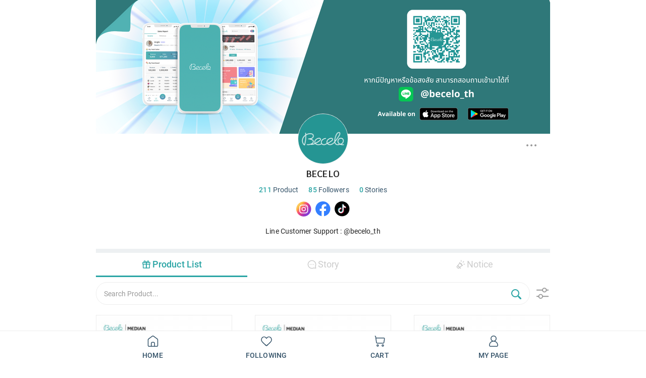

--- FILE ---
content_type: text/html; charset=utf-8
request_url: https://becelo.com/becelo
body_size: 9111
content:
<!DOCTYPE html PUBLIC "-//W3C//DTD XHTML 1.0 Transitional//EN" "http://www.w3.org/TR/xhtml1/DTD/xhtml1-transitional.dtd">
<html xmlns="http://www.w3.org/1999/xhtml" lang="en">
<head>
<meta charset="utf-8">
<meta name="viewport" content="initial-scale=1, user-scalable=no,maximum-scale=1, width=device-width, height=device-height, viewport-fit=cover" />
<meta name="HandheldFriendly" content="true" />
<meta name="description" content="">	
<meta property="og:title" content="Becelo"/>
<meta property="og:site_name" content="Becelo"/>
<meta property="og:type" content="website"/>
<meta property="og:url" content="https://becelo.com"/>
<meta property="og:image" content="/img/og_image.png"/>
<meta property="og:description" content=""/>

<meta http-equiv="Content-Security-Policy" content="upgrade-insecure-requests">
	
<!--url-->
<link rel="canonical" href="https://becelo.com">

<!--favicon-->
<link rel="shortcut icon" type="image/x-icon" href="/favicon.ico" />
<link rel="icon" href="/favicon.ico" type="image/x-icon">
<link rel="apple-touch-icon" sizes="57x57" href="/img/favicon/apple-icon-57x57.png">
<link rel="apple-touch-icon" sizes="60x60" href="/img/favicon/apple-icon-60x60.png">
<link rel="apple-touch-icon" sizes="72x72" href="/img/favicon/apple-icon-72x72.png">
<link rel="apple-touch-icon" sizes="76x76" href="/img/favicon/apple-icon-76x76.png">
<link rel="apple-touch-icon" sizes="114x114" href="/img/favicon/apple-icon-114x114.png">
<link rel="apple-touch-icon" sizes="120x120" href="/img/favicon/apple-icon-120x120.png">
<link rel="apple-touch-icon" sizes="144x144" href="/img/favicon/apple-icon-144x144.png">
<link rel="apple-touch-icon" sizes="152x152" href="/img/favicon/apple-icon-152x152.png">
<link rel="apple-touch-icon" sizes="180x180" href="/img/favicon/apple-icon-180x180.png">
<link rel="icon" type="image/png" sizes="192x192"  href="/img/favicon/android-icon-192x192.png">
<link rel="icon" type="image/png" sizes="32x32" href="/img/favicon/favicon-32x32.png">
<link rel="icon" type="image/png" sizes="96x96" href="/img/favicon/favicon-96x96.png">
<link rel="icon" type="image/png" sizes="16x16" href="/img/favicon/favicon-16x16.png">
<!-- <link rel="manifest" href="/manifest.json"> -->
<meta name="msapplication-TileColor" content="#ffffff">
<meta name="msapplication-TileImage" content="/img/favicon/ms-icon-144x144.png">
<meta name="theme-color" content="#ffffff">
<!-- Chrome, Firefox OS and Opera -->
<meta name="theme-color" content="#2BA5A5">
<!-- Windows Phone (microsoft) -->
<meta name="msapplication-navbutton-color" content="#2BA5A5">
<!-- iOS Safari (apple) -->
<meta name="apple-mobile-web-app-status-bar-style" content="#2BA5A5">
	
<link href="/css/bootstrap.css" rel="stylesheet" type="text/css" media="all" />
<link href="/css/stack-interface.css" rel="stylesheet" type="text/css" media="all" />
<link href="/css/socicon.css" rel="stylesheet" type="text/css" media="all" />
<link href="/css/lightbox.min.css" rel="stylesheet" type="text/css" media="all" />
<link href="/css/flickity.css" rel="stylesheet" type="text/css" media="all" />
<link href="/css/iconsmind.css" rel="stylesheet" type="text/css" media="all" />
<link href="/css/icomoon.css" rel="stylesheet" type="text/css" media="all" />
<link href="/css/jquery.steps.css" rel="stylesheet" type="text/css" media="all" />
<link href="/css/theme.css" rel="stylesheet" type="text/css" media="all" />
<link href="/css/re_style.css" rel="stylesheet" type="text/css" media="all" />
<link href="/css/arlet-modal.css" rel="stylesheet" type="text/css" media="all" />
	
<meta http-equiv="imagetoolbar" content="no">
<meta http-equiv="X-UA-Compatible" content="IE=Edge">
<title>becelo</title>
<link rel="stylesheet" href="https://becelo.com/css/default.css?ver=191202">
<link rel="stylesheet" type="text/css" href="/css/jquery.ratings.css?ver=191202">
<link rel="stylesheet" type="text/css" href="/css/swiper.min.css?ver=191202">
<link rel="stylesheet" type="text/css" href="/css/main_swiper_style.css?ver=191202">
<link rel="stylesheet" type="text/css" href="/css/animate.css?ver=191202">
<link rel="stylesheet" type="text/css" href="/css/onboard.css?ver=191202">
<link rel="stylesheet" href="/css/pcver.css?ver=191202">
<link rel="stylesheet" href="https://becelo.com/skin/member/basic/style.css?ver=191202">
<!--[if lte IE 8]>
<script src="https://becelo.com/js/html5.js"></script>
<![endif]-->
<script>
// 자바스크립트에서 사용하는 전역변수 선언
var g5_url       = "https://becelo.com";
var g5_bbs_url   = "https://becelo.com/bbs";
var g5_is_member = "";
var g5_is_admin  = "";
var g5_is_mobile = "";
var g5_bo_table  = "";
var g5_sca       = "";
var g5_editor    = "";
var g5_cookie_domain = "becelo.com";
var g5_shop_url = "https://becelo.com/shop";
</script>
	
<script src="/js/jquery-1.12.4.min.js"></script>
<script defer src="/js/jquery-migrate-1.4.1.min.js"></script>
<script defer src="/js/jquery.menu.js?ver=191202"></script>
<script defer src="/js/common.js?ver=191202"></script>
<script defer src="/js/wrest.js?ver=191202"></script>
<script defer src="/js/placeholders.min.js"></script>
<script defer src="/js/jquery.ratings.js"></script>
<script defer src="/js/jquery.ratings.demo.js"></script>
<script defer src="/js/swiper.min.js"></script>
<script defer src="/js/main_swiper_default.js"></script>
<script defer src="/js/css3-animate-it.js"></script>
<script defer src="/js/main_ani.js"></script>
<script defer src="/js/onboard.js"></script>
</head>

<body>

	
<div class="wrap_bg">
	<div class="wrap">
<a id="start"></a>


    <!-- 콘텐츠 시작 { -->
    <div id="wrapper">
        <div id="container_wr">
            <div id="container">
    <!-- header_profile은 profile 화면에서만 나옴 (scroll시 show) -->
    <div class="header_profile">
        <p class="celo_name">
            <img src="/img/celler_shop.svg" alt="">
            BECELO        </p>
    </div>

    <div class="profile profile_wrap">
        <!-- 프로필 배경 썸네일 (pf_fix_bg에 인라인으로 background-img style 추가) -->
		            <div class="pf_fix_bg">
                                <img src="https://becelo.com/data/member_bg_image/becelo.store01@gmail.com/becelo.store01@gmail.com.gif?v=1769247226" alt="" class="pf_fix_thumb">
                                        </div>
		        <!--  -->
        <div class="profile pf_wrap">
            <div class="pf_col">
                <div class="col_box">
					                    <div class="thumbnail" >
                                                    <span class="my_profile_img">
                                <img src="https://becelo.com/data/member_image/becelo.store01@gmail.com/becelo.store01@gmail.com.gif?v=1769247226">
                            </span>
                                                                </div>
                <div class="col_box sh_btn">
                    <img src="/img/profile/pr_more.svg" alt="">
                </div>
                <div class="col_box">
                    <div class="pf_textBox">
                        <div class="title">
                            <div class="celo_name" onclick="location.href='/becelo'">
                                <!-- 셀러 이름 16자 이내로 제한 -->
                                                                    BECELO                                                            </div>
							
							                        </div>

                        <script>
                            $(".btn__text").click(function(){
                            });
                        </script>

                        <!-- 프로필현황 (방문자수 -> 스토리수로 변경 되어야함) -->
                        
                        <!-- I AM CELEB 방송 출연 셀럽에게만 보여야함 -->
						                        <!--  -->
                        
                        <ul class="profile_list">
                            <li data-tooltip="Item">
                                211                                <p class="list_name">Product</p>
                            </li>
                            <li data-tooltip="Follower">
                                85                                <p class="list_name">Followers</p>
                            </li>
                            <!-- 스토리로 숫자 변경 -->
                            <li data-tooltip="Stories">
                                0                                <p class="list_name">Stories</p>
                            </li>
                        </ul>

                        
                            <ul class="sns-list">
                                                                    <li>
                                        <a href="https://instagram.com/becelo_thailand" target="_blank" class="btn_social" id="ga_instagram">
                                            <img src="/img/profile/instagram.svg" alt="instagram">
                                        </a>
                                    </li>
                                                                                                                                    <li>
                                        <a href="https://facebook.com/Becelothailand" target="_blank" class="btn_social" id="ga_facebook">
                                            <img src="/img/profile/facebook.svg" alt="facebook">
                                        </a>
                                    </li>
                                                                                                    <li>
                                        <a href="https://tiktok.com/@becelothailand" target="_blank" class="btn_social" id="ga_tiktok">
                                            <img src="/img/profile/tiktok.svg" alt="tiktok">
                                        </a>
                                    </li>
                                                            </ul>
                                            </div>
                </div>
            </div>
			<div class="pf_text_box" id="profile_cont">
                <span class="pf_cont_text">
                                            Line Customer Support : @becelo_th                                    </span>
                			</div>
        </div>

        <div class="pf_tab_wrap">
            <div class="tabs-container tabs--folder">
                <div class="empty_box"></div>
                <ul class="tabs">
                    <li class="active list" id="item_tab">
                        <div class="tab__title">
                            <img src="/img/profile/tab_item_on.svg" id="item_tab_img" alt="">
                            <span class="h5">
                                Product List                            </span>
                        </div>
                        
                        <div class="tab__content" id="item_cont" >
                            
						</div>
                    </li>
                    <li class="list" id="story_tab" >
                        <div class="tab__title">
                            <img src="/img/profile/tab_story.svg" id="story_tab_img" alt="">
                            <span class="h5">
                                Story                            </span>
                        </div>
                        <div class="tab__content" id="story_cont">
                        </div>
                    </li>
                    <li class="list" id="notice_tab">
                        <div class="tab__title">
                            <img src="/img/profile/tab_notice.svg" id="notice_tab_img" alt="">
                            <span class="h5">
                                Notice                            </span>
                        </div>
                        <div class="tab__content" id="notice_cont">
                        </div>
                    </li>
                </ul>
            </div>
        </div>
        <!-- <div id="slide_up" class="slide_up">
            <img src="/img/profile/slide_up.svg" alt="">
        </div> -->
        <!--end of container-->

        <!-- The More Modal -->
        <div class="s_modal">
            <div class="ov_mask"></div>
            <div class="s_m_con">
                <div class="cl_btn">
                    <img src="/img/main_md_close.svg" alt="X">
                </div>
                <ul class="s_m_list">
                    <li class="tile" id="url_copy">
                        <img src="/img/profile/shared_copy.svg" alt="">
                        Copy URL                    </li>
                    <li class="tile" id="shop_share">
                        <img src="/img/profile/shared_shop.svg" alt="">
                        Share this Shop    
                    </li>
                                    </ul>
            </div>
        </div>

        <!-- Block Modal -->
        <div class="alert_modal" id="s_block">
            <!-- Default -->
            <div class="modal_box confirm">
                <div class="text_box">
                    <p class="head">
                        <img src="/img/profile/user_block.svg" alt="">
                        To block BECELO?
                    </p>
                    <p class="small_des">
                        When you block, you cannot check the other person's profile, story, etc. The other person will not receive notification about blocking activity from you.                    </p>
                </div>
                <div class="btn_wrap">
                    <button type="button" onclick="close_alert()">
                        Cancel                    </button>
                    <button type="button" onclick="bl_finish()">
                        Block 
                    </button>
                </div>
            </div>
            <!-- 차단(Block)버튼 클릭 시 차단완료로 전환 -->
            <div class="modal_box finish">
                <p class="text">
                    This user has been blocked. 
                </p>
                <div class="btn_wrap">
                    <button type="button" onclick="close_alert()">
                        OK                    </button>
                </div>
            </div>
        </div>

        <!-- Report Modal -->
        <div class="alert_modal" id="u_report">
            <!-- Default -->
            <div class="modal_box confirm">
                <div class="text_box">
                    <p class="head">
                        Report                    </p>
                    <p class="small_des">
                        Upon completion of the report, it will be deactivated immediately and cannot be withdrawn.                    </p>
                </div>

				                <ul class="sel_list">

										<li class="tile">
						<input type="radio" id="chk1" name="report_chk" value="Pretending to be someone" checked />
						
						<label for="chk1">
							<span></span>
							Pretending to be someone						</label>
					</li>
					
										<li class="tile">
						<input type="radio" id="chk2" name="report_chk" value="Posting inappropriate things "  />
						
						<label for="chk2">
							<span></span>
							Posting inappropriate things 						</label>
					</li>
					
										<li class="tile">
						<input type="radio" id="chk3" name="report_chk" value="Harassment or bullying"  />
						
						<label for="chk3">
							<span></span>
							Harassment or bullying						</label>
					</li>
					
										<li class="tile">
						<input type="radio" id="chk4" name="report_chk" value="Something else"  />
						
						<label for="chk4">
							<span></span>
							Something else						</label>
					</li>
					
					
                </ul>
                <div class="btn_wrap">
                    <button type="button" onclick="close_alert()">
                        Cancel                    </button>
                    <button type="button" onclick="re_finish()">
                        Report                    </button>
                </div>
            </div>
            <!-- 신고(Report)버튼 클릭 시 신고완료로 전환 -->
            <div class="modal_box finish">
                <div class="complete_img">
                    <img src="/img/profile/re_complete.svg" alt="">
                </div>
                <p class="text">
                    The report has been completed.<br />It has been deactivated.                </p>
                <div class="btn_wrap">
                    <button type="button" onclick="close_alert()">
                        OK                    </button>
                </div>
            </div>
        </div>
    </div>
	<div id="copy_place">

	</div>

    <div class="copied_txt">
        <p class="txt">
            Has been copied        </p>
    </div>

    <!-- unFollow Modal -->
    <div class="arlet_modal">
        <div class="ov_mask"></div>
        <div class="modal_box">
           <p class="text">
                            Are you sure you want to unfollow this shop?
                        
           </p>
           <div class="btn_wrap">
            <button type="button" class="close">No</button>
            <button type="button" onclick="un_follow()">Yes</button>
           </div>
        </div>
    </div>

    <!-- Android Shared Modal -->
    <div class="adr_s_modal">
        <div class="ov_mask"></div>
        <div class="adr_s_m_con">
            <p class="list_tit">Share</p>
            <div class="cl_btn">
                <img src="/img/main_md_close.svg" alt="X">
            </div>
            <ul class="adr_s_list">
                <li class="tile" onclick="shareLine()">
                    <div class="btn_wrap">
                        <img src="/img/shared/line.svg" alt="">
                    </div>
                    <p class="btn_txt">Line</p>
                </li>
                <li class="tile" onclick="shareFacebook()">
                    <div class="btn_wrap">
                        <img src="/img/shared/facebook.svg" alt="">
                    </div>
                    <p class="btn_txt">Facebook</p>
                </li>
                <li class="tile" onclick="shareTwitter()">
                    <div class="btn_wrap">
                        <img src="/img/shared/twitter.svg" alt="">
                    </div>
                    <p class="btn_txt">Twitter</p>
                </li>
            </ul>
        </div>
    </div>

<script type="text/javascript">
    //<![CDATA[
    function noticeHeight() {
        //find the height of the internal page

        var the_height =
            document.getElementById('notice').contentWindow.
        document.body.scrollHeight;

        //change the height of the iframe
        document.getElementById('notice').height =
            the_height;

        //document.getElementById('the_iframe').scrolling = "no";
        document.getElementById('notice').style.overflow = "hidden";
    }
    //

    //<![CDATA[
    function storyHeight() {
        //find the height of the internal page

        var the_height =
            document.getElementById('story').contentWindow.
        document.body.scrollHeight;

        //change the height of the iframe
        document.getElementById('story').height =
            the_height;

        //document.getElementById('the_iframe').scrolling = "no";
        document.getElementById('story').style.overflow = "hidden";
    }

</script>
<script>
	let item_page_num = 0;
	let item_infinity_scroll = true;
        $(document).ready(function(){

            // 하단 고정 스크롤 이벤트
            $("#slide_up").click(function(){
                const scrollTop = $("html,body").scrollTop()
                // Item List - 클릭시 맨 위로 이동
                $("html,body").animate({scrollTop:0}, 500);
                $("div").animate({scrollTop:0}, 500);
            });
            // 하단 스크롤 버튼 show/hide
            window.addEventListener('scroll',function() {
                if(window.scrollY>150){
                        $(".slide_up").fadeIn()
                    }else{
                        $(".slide_up").fadeOut()
                    }
            });

            // 스크롤시 tab 버튼 상단 고정
            window.addEventListener('scroll',function() {
                if(window.scrollY>150){
                        $(".header_profile").fadeIn(100);
                        $(".tabs--folder .tabs").addClass("fixed",{duration:100});
                    }else if(window.scrollY<150){
                        $(".header_profile").fadeOut(100);
                        $(".tabs--folder .tabs").removeClass("fixed",{duration:50});
                    }
            });

            //Shared Modal
                const con = $(".s_m_con")
                $(".sh_btn").click(function(){
                    $(".s_modal").fadeIn(100);
                    $(".s_modal .ov_mask").fadeIn();
                    $(con).removeClass("animated fadeOutDown");
                    $(con).addClass("animated fadeInUp").css("opacity","1");
                    $("body").css("touch-action","none");
                    $("body").css("overflow-y","hidden");
                });
                $(".s_modal .ov_mask").click(function(){
                    $(".s_modal .ov_mask").fadeOut(600);
                    $(con).removeClass("animated fadeInUp");
                    $(con).addClass("animated fadeOutDown").css("opacity","0");
                    $("body").css("touch-action","auto");
                    $("body").css("overflow-y","auto");
                });
                $(".s_m_con .cl_btn").click(function(){
                    $(".s_modal .ov_mask").fadeOut(600);
                    $(con).removeClass("animated fadeInUp");
                    $(con).addClass("animated fadeOutDown").css("opacity","0");
                    $("body").css("touch-action","auto");
                    $("body").css("overflow-y","auto");
                });
				$("#story_tab.active").click(function(){
					get_board('story','becelo','story_cont','');
				});
				$("#notice_tab.active").click(function(){
					get_board('notice','becelo','notice_cont','');
				});
									get_board('notice','becelo','notice_cont','');
					get_board('story','becelo','story_cont','');
								get_item('becelo', 'item_cont', '');
        });

        // 프로필 Text View More
        $('#profile_cont').each(function(){
            var content = $(this).children('.pf_cont_text');
            var content_txt = content.text();
            var content_txt_short = content_txt.substring(0,120)+"...";
            var btn_more = $('<a href="javascript:void(0)" class="view_more">' +  'View' + '</a>');
            
            if(content_txt.length > 150){
                content.html(content_txt_short);
                $(content).append(btn_more);
            }
            
            btn_more.click(toggle_content);

            function toggle_content(){
                if($(this).hasClass('short')){
                    // 접기 상태
                    content.html(content_txt_short);
                    content.append(btn_more);
                    btn_more.click(toggle_content);
                    $(this).html('View');
                    $(this).removeClass('short');
                }else{
                    // 더보기 상태
                    content.html(content_txt);
                    content.append(btn_more);
                    btn_more.click(toggle_content);
                    $(this).html('Folding');
                    $(this).addClass('short');

                }
            }
        });
        
		function get_board(bo_table, pt_id, locate_con, etc){
			$.get("https://becelo.com/bbs/include_board.php?bo_table="+bo_table+"&pt_id="+pt_id+etc,function(result){
				$("#"+locate_con).html(result);
			});
		}
		function list_board(list_href, locate_con, etc){
			$.get(list_href+etc,function(result){
				$("#"+locate_con).html(result);
			});
		}

		function get_item(pt_id, locate_con, etc){
			$.get("https://becelo.com/shop/ajax.profile.item.php?pt_id="+pt_id+etc+"&it_page="+item_page_num,function(result){
				//console.log(result);
				$("#"+locate_con).html(result);
				item_page_num++;
			});
		}
        // unFollow
        $(".unfollow").click(function(){
            $(".arlet_modal").fadeIn(500);
			$(".arlet_modal .ov_mask").fadeIn(500);
        });
        $(".arlet_modal .close").click(function(){
            $(".arlet_modal").fadeOut(500);
			$(".arlet_modal .ov_mask").fadeOut(500);
        });

		function un_follow(){
			location.href="/bbs/profile_update.php?w=u&fr_following=becelo.store01@gmail.com&fr_nick=";
		}

		function edit_profile_cont(){
			if($("#mb_profile").length > 0){
				
			}else{
				$.get(g5_bbs_url+"/ajax.profile_content.php",function(result){
					$("#profile_cont").html(result);
				});
			}
		}

		function cancel_profile_cont(){
			if($("#mb_profile").length > 0){
				$.get(g5_bbs_url+"/ajax.recall_profile_content.php",function(result){
					$("#profile_cont").html(result);
				});
			}
		}

		const shareButton = document.getElementById('shop_share');
		shareButton.addEventListener('click', event => {
            var varUA = navigator.userAgent.toLowerCase(); //userAgent 값 얻기
 
            if ( varUA.indexOf('android') > -1) {
                //안드로이드
                $("#shop_share").click(function(){
                    $(".s_d_modal").fadeOut(100);
                    $(".s_modal .ov_mask").fadeOut(600);
                    $(".s_m_con").removeClass("animated fadeInUp");
                    $(".s_m_con").addClass("animated fadeOutDown").css("opacity","1");
                    $(".adr_s_modal").fadeIn(100);
                    $(".adr_s_modal .ov_mask").fadeIn();
                    $(".adr_s_m_con").removeClass("animated fadeOutDown");
                    $(".adr_s_m_con").addClass("animated fadeInUp").css("opacity","1");
                    $("body").css("touch-action","none");
                    $("body").css("overflow-y","hidden");
                });
                $(".adr_s_modal .ov_mask").click(function(){
                    $(".adr_s_modal .ov_mask").fadeOut(600);
                    $(".adr_s_m_con").removeClass("animated fadeInUp");
                    $(".adr_s_m_con").addClass("animated fadeOutDown").css("opacity","0");
                    $("body").css("touch-action","auto");
                    $("body").css("overflow-y","auto");
                });
                $(".adr_s_m_con .cl_btn").click(function(){
                    $(".adr_s_modal .ov_mask").fadeOut(600);
                    $(".adr_s_m_con").removeClass("animated fadeInUp");
                    $(".adr_s_m_con").addClass("animated fadeOutDown").css("opacity","0");
                    $("body").css("touch-action","auto");
                    $("body").css("overflow-y","auto");
                });
                return "android";
            }else{
                // ios
                $(document).ready(function(){
                    $(".adr_s_modal").css("display","none");
                    $(".adr_s_modal .adr_s_m_con").css("opacity","0");
                    $(".adr_s_modal").hide();
                    $(".adr_s_modal .adr_s_m_con").hide();
                });
                var shareTitle = "BECELO";
                // var shareText = "Line Customer Support : @becelo_th";
                var shareUrl = "https://becelo.com/becelo";
                if(navigator.share){
                    navigator.share({
                        title: shareTitle,
                        // text: shareText,
                        url: shareUrl,
                    })
                    .then(() => console.log("success"))
                    .catch((error) => console.log("error",error));
                }else{
					$("#shop_share").click(function(){
						$(".s_d_modal").fadeOut(100);
						$(".s_modal .ov_mask").fadeOut(600);
						$(".s_m_con").removeClass("animated fadeInUp");
						$(".s_m_con").addClass("animated fadeOutDown").css("opacity","1");
						$(".adr_s_modal").fadeIn(100);
						$(".adr_s_modal .ov_mask").fadeIn();
						$(".adr_s_m_con").removeClass("animated fadeOutDown");
						$(".adr_s_m_con").addClass("animated fadeInUp").css("opacity","1");
						$("body").css("touch-action","none");
						$("body").css("overflow-y","hidden");
					});
					$(".adr_s_modal .ov_mask").click(function(){
						$(".adr_s_modal .ov_mask").fadeOut(600);
						$(".adr_s_m_con").removeClass("animated fadeInUp");
						$(".adr_s_m_con").addClass("animated fadeOutDown").css("opacity","0");
						$("body").css("touch-action","auto");
						$("body").css("overflow-y","auto");
					});
					$(".adr_s_m_con .cl_btn").click(function(){
						$(".adr_s_modal .ov_mask").fadeOut(600);
						$(".adr_s_m_con").removeClass("animated fadeInUp");
						$(".adr_s_m_con").addClass("animated fadeOutDown").css("opacity","0");
						$("body").css("touch-action","auto");
						$("body").css("overflow-y","auto");
					});
                }
                $(".s_d_modal").fadeOut(100);
                $(".ov_mask").fadeOut(600);
                $(".s_m_con").removeClass("animated fadeInUp");
                $(".s_m_con").addClass("animated fadeOutDown").css("opacity","1");
                $("body").css("touch-action","auto");
                $("body").css("overflow-y","auto");
            }
		});

		$('#url_copy').on('click', function() {
			let copyTag = document.createElement('textarea');
			copyTag.setAttribute('id' , 'copy_text');

			document.getElementById("copy_place").appendChild(copyTag);

			let content = document.getElementById('copy_text');

			$('#copy_text').html('https://becelo.com/becelo');
			
			content.select();
			document.execCommand('copy');

			copyTag.remove();

			$(".copied_txt").fadeIn().delay(2000).fadeOut();
			$(".s_d_modal").fadeOut(100);
			$(".ov_mask").fadeOut(600);
			$(".s_m_con").removeClass("animated fadeInUp");
			$(".s_m_con").addClass("animated fadeOutDown").css("opacity","1");
            $("body").css("touch-action","auto");
            $("body").css("overflow-y","auto");
		});

        $(".s_m_list li").click(function(){
            $(".s_m_con").removeClass("animated fadeInUp");
            $(".s_m_con").addClass("animated fadeOutDown").css("opacity","0");
            $("body").css("touch-action","auto");
            $("body").css("overflow-y","auto");
        });

        // 차단 (Block Modal)
        $("#btn_block").on('click', function(){
            $(".s_d_modal").fadeOut(100);
			$(".s_m_con").removeClass("animated fadeInUp");
			$(".s_m_con").addClass("animated fadeOutDown").css("opacity","1");
            $("#s_block").fadeIn();
            $("body").css("touch-action","none");
            $("body").css("overflow-y","hidden");
        });
        function bl_finish(){
			let mb_id = '';
			let target_id = 'becelo.store01@gmail.com';
			let bo_table = 'member';
			let wr_id = '';
			let reason = $("#u_report input:radio[name=report_chk]:checked").val();

			$.ajax({
				type : 'POST',
				url : '/bbs/ajax.mentdeclaration.php',
				data : {
					"mb_id" : mb_id,
					"target_id" : target_id,
					"bo_table" : bo_table,
					"wr_id" : wr_id,
					"reason" : reason,
					"proc_type" : 'b'
				},
				success : function(result){
					//modalLoad('수정되었습니다.', 'alert');
					//location.reload(true);
				},
				error: function(request, status, error) {
					// 에러 출력을 활성화 하려면 아래 주석을 해제한다. 
					console.log(request + "/" + status + "/" + error);
				},
				beforeSend: function(){
				},
				complete: function(){
					$(".modal_box.confirm").hide();
					$(".modal_box.finish").show().css("display","flex");
				}
			});
        }

        // 신고 (Report Modal)
        $("#btn_report").on('click', function(){
            $(".s_d_modal").fadeOut(100);
            $(".s_m_con").removeClass("animated fadeInUp");
            $(".s_m_con").addClass("animated fadeOutDown").css("opacity","0");
            $("#u_report").fadeIn();
            $("body").css("touch-action","none");
            $("body").css("overflow-y","hidden");
        });
        function re_finish(){
            let mb_id = '';
			let target_id = 'becelo.store01@gmail.com';
			let bo_table = 'member';
			let wr_id = '';
			let reason = $("#u_report input:radio[name=report_chk]:checked").val();

			$.ajax({
				type : 'POST',
				url : '/bbs/ajax.mentdeclaration.php',
				data : {
					"mb_id" : mb_id,
					"target_id" : target_id,
					"bo_table" : bo_table,
					"wr_id" : wr_id,
					"reason" : reason,
					"proc_type" : 'd'
				},
				success : function(result){
					//modalLoad('수정되었습니다.', 'alert');
					//location.reload(true);
				},
				error: function(request, status, error) {
					// 에러 출력을 활성화 하려면 아래 주석을 해제한다. 
					console.log(request + "/" + status + "/" + error);
				},
				beforeSend: function(){
				},
				complete: function(){
					$(".modal_box.confirm").hide();
					$(".modal_box.finish").show().css("display","flex");
				}
			});
        }

        // Modal Close
        function close_alert(){
            $(".alert_modal").fadeOut();
            $(".ov_mask").fadeOut();
            $("body").css("touch-action","auto");
            $("body").css("overflow-y","auto");
            $(".modal_box.confirm").show(1500);
            $(".modal_box.finish").fadeOut();
			// location.reload();
            setTimeout(function(){
                $(".sel_list .tile").eq(0).find('input:radio[name=report_chk]').prop("checked", true);
            },500);
        };

		function shareFacebook() {
			var sendUrl = "https://becelo.com/becelo"; // 전달할 URL
			window.open("http://www.facebook.com/sharer/sharer.php?u=" + sendUrl);
		};
		function shareTwitter() {
			// var sendText = "Line Customer Support : @becelo_th"; // 전달할 텍스트
			var sendUrl = "https://becelo.com/becelo"; // 전달할 URL
			window.open("https://twitter.com/intent/tweet?text=" + "&url=" + sendUrl);
			// window.open("https://twitter.com/intent/tweet?text=" + sendText + "&url=" + sendUrl);
		};
		function shareLine() {
			// var shareInfo = "BECELO\n";
			// shareInfo += "Line Customer Support : @becelo_th";
			shareInfo = location.href;
			var url = "http://line.me/R/msg/text/?" + encodeURIComponent(shareInfo);
			var a = window.open(url, 'Line', '');
			if ( a ) a.focus();
		};

        // Profile Bg Thumbnail
        $(function(){
            $(window).scroll(function(){
                // 서서히 사라지게
                $('.pf_fix_bg').css("opacity", 1 - $(window).scrollTop() / 85);
                var scroll = $(window).scrollTop();
                // 스크롤 높이에 따라 서서히 축소/확대
                $(".pf_fix_bg .pf_fix_thumb").css({
                    transform: 'translate3d(0%, -'+(scroll/100)+'%, 0) scale('+(100 + scroll/4)/100+')',
                    // "-webkit-filter": "blur(" + (scroll/200) + "px)",
                    // filter: "blur(" + (scroll/200) + "px)"
                });
            });
        });
        

		let arr_id_link = {
			0:{"id":"item_tab","img_id":"item_tab_img","on_src":"/img/profile/tab_item_on.svg","off_src":"/img/profile/tab_item.svg"},
			1:{"id":"story_tab","img_id":"story_tab_img","on_src":"/img/profile/tab_story_on.svg","off_src":"/img/profile/tab_story.svg"},
			2:{"id":"notice_tab","img_id":"notice_tab_img","on_src":"/img/profile/tab_notice_on.svg","off_src":"/img/profile/tab_notice.svg"},
		};
		$('.tabs > li').on('click', function(){
			let id = $(this).attr("id");

			for(let i=0;i<3;i++){
				if(arr_id_link[i]["id"] == id){
					$("#"+arr_id_link[i]["img_id"]).attr("src",arr_id_link[i]["on_src"]);
				}else{
					$("#"+arr_id_link[i]["img_id"]).attr("src",arr_id_link[i]["off_src"]);
				}
			}
        });
</script>    </div>
</div>
</div>

				<!-- Bottom Navigation -->
		<!-- Bottom Navigation -->
<div class="fb_navi">
	<!-- 일반회원 -->
		<div class="not_sel_navi">
		<div class="tile " onclick="location.href='/'">
			<img src="/img/bottomNavi/home.svg" alt="">
			<p class="menu">
									HOME
							</p>
		</div>
		<div class="tile " onclick="location.href='/bbs/mypage_followstores.php'"> 
			<img src="/img/bottomNavi/following.svg" alt="">
			<p class="menu">
									FOLLOWING
							</p>
		</div>
		<div class="tile " onclick="location.href='/shop/cart.php'">
			<img src="/img/bottomNavi/cart.svg" alt="">
			<p class="menu">
									CART
							</p>
		</div>
		<div class="tile " onclick="location.href='/bbs/dashboard.php'">
			<img src="/img/bottomNavi/mypage.svg" alt="">
			<p class="menu">
									MY PAGE
							</p>
		</div>
	</div>
	</div>		<!-- end of Bottom Navigation -->

        <!--<div class="loader"></div>-->
        <a class="back-to-top inner-link" href="#start" data-scroll-class="100vh:active">
            <img src="/img/profile/slide_up.svg" alt="UP">
        </a>

<script>
	window.addEventListener('scroll', function(){
		if(window.scrollY>600){
			$(".inner-link").fadeIn(100).css("display","flex");
		}else{
			$(".inner-link").fadeOut(100)
		}
	});
</script>


<!-- <script defer src="/js/flickity.min.js"></script>
<script defer src="/js/easypiechart.min.js"></script>
<script defer src="/js/parallax.js"></script>
<script defer src="/js/typed.min.js"></script>
<script defer src="/js/isotope.min.js"></script>
<script defer src="/js/ytplayer.min.js"></script>
<script defer src="/js/lightbox.min.js"></script>
<script defer src="/js/granim.min.js"></script>
<script defer src="/js/jquery.steps.min.js"></script>
<script defer src="/js/countdown.min.js"></script>
<script defer src="/js/twitterfetcher.min.js"></script>
<script defer src="/js/spectragram.min.js"></script> -->
<script defer src="/js/smooth-scroll.min.js"></script>
<script defer src="/js/scripts.js"></script>


</div>
</div>
</body>
</html>


--- FILE ---
content_type: text/html; charset=utf-8
request_url: https://becelo.com/bbs/include_board.php?bo_table=notice&pt_id=becelo
body_size: 758
content:
<script>
	next_url = 'https://becelo.com/bbs/include_board.php?bo_table=notice&page=2';
</script>




<form name="fboardlist" id="fboardlist" action="https://becelo.com/bbs/board_list_update.php" onsubmit="return fboardlist_submit(this);" method="post">
	<input type="hidden" name="bo_table" value="notice">
    <input type="hidden" name="sfl" value="mb_id">
    <input type="hidden" name="stx" value="becelo.store01@gmail.com">
    <input type="hidden" name="spt" value="-13">
    <input type="hidden" name="sca" value="">
    <input type="hidden" name="sst" value="wr_is_notice DESC, wr_num, wr_reply">
    <input type="hidden" name="sod" value="">
    <input type="hidden" name="page" value="1">
    <input type="hidden" name="sw" value="">
	<input type="hidden" name="pt_id" value="becelo">

<div class="pf_empty h100">
            <p class="text-center">
                <img src="/img/profile/empty_notice.svg" alt="">
                <br>There are no posts yet.
            </p>
        </div>


		
</form>
<script>
	notice_infinity_scroll = true;
	notice_next_url = 'https://becelo.com/bbs/include_board.php?bo_table=notice&page=2&pt_id=becelo';

	function view_board(view_href, locate_con, etc){
		$.get(view_href+etc,function(result){
			$("#"+locate_con).html(result);
		});
	}
	window.addEventListener('scroll',function() { 
		if($("#next_page_notice").length > 0){
			var next_page = $("#next_page_notice").offset().top;
			var navi_offset = $(".fb_navi").offset().top;
			// console.log("next_page : " + next_page);
			// console.log("navi_offset : " + navi_offset);
			if(navi_offset>=next_page){
				if(notice_infinity_scroll){
					add_notice_board(notice_next_url,'notice_cont','');
				}
			}
		}
    });

	function add_notice_board(list_href, locate_con, etc){
		notice_infinity_scroll = false;
		$.get(list_href+etc,function(result){
			$('#next_page_notice').remove();
			$("#"+locate_con).append(result);
			notice_infinity_scroll = true;
		});
	}
</script>
<!-- 사용스킨 : basic -->


--- FILE ---
content_type: text/html; charset=utf-8
request_url: https://becelo.com/bbs/include_board.php?bo_table=story&pt_id=becelo
body_size: 874
content:
<script>
	next_url = 'https://becelo.com/bbs/include_board.php?bo_table=story&page=2';
</script>

<form name="fboardlist" id="fboardlist" action="/bbs/board_list_update.php" onsubmit="return fboardlist_submit(this);" method="post">
	<input type="hidden" name="bo_table" value="story">
    <input type="hidden" name="sfl" value="mb_id">
    <input type="hidden" name="stx" value="becelo.store01@gmail.com">
    <input type="hidden" name="spt" value="-171">
    <input type="hidden" name="sca" value="">
    <input type="hidden" name="sst" value="wr_num, wr_reply">
    <input type="hidden" name="sod" value="">
    <input type="hidden" name="page" value="1">
    <input type="hidden" name="sw" value="">
	<input type="hidden" name="pt_id" value="becelo">


    <div class="pf_empty h100">
        <p class="text-center">
            <img src="/img/profile/empty_story.svg" alt="">
            <br>There are no posts yet.
        </p>
    </div> 

    <!-- 기존 포스팅버튼 (Hide) -->
    <!--
	  -->
	<!--  -->
	
</form>
<script>
	story_infinity_scroll = true;
	story_next_url = 'https://becelo.com/bbs/include_board.php?bo_table=story&page=2&pt_id=becelo';

	$(document).ready(function(){
		if($("#next_page_story").length > 0){
			var next_page = $("#next_page_story").offset().top;
			var navi_offset = $(".fb_navi").offset().top;
			// console.log("next_page : " + next_page);
			// console.log("navi_offset : " + navi_offset);
			if(navi_offset>=next_page){
				if(story_infinity_scroll){
					add_list_board(story_next_url,'story_cont','');
				}
			}
		}
	});

	function view_board(view_href, locate_con, etc){
		$.get(view_href+etc,function(result){
			$("#"+locate_con).html(result);
		});
	}
	window.addEventListener('scroll',function() { 
		if($("#next_page_story").length > 0){
			var next_page = $("#next_page_story").offset().top;
			var navi_offset = $(".fb_navi").offset().top;
			// console.log("next_page : " + next_page);
			// console.log("navi_offset : " + navi_offset);
			if(navi_offset>=next_page){
				if(story_infinity_scroll){
					add_list_board(story_next_url,'story_cont','');
				}
			}
		}
    });

	function add_list_board(list_href, locate_con, etc){
		story_infinity_scroll = false;
		$.get(list_href+etc,function(result){
			$('#next_page_story').remove();
			$("#"+locate_con).append(result);
			story_infinity_scroll = true;
		});
	}
</script>
<!-- 사용스킨 : story -->


--- FILE ---
content_type: text/html; charset=utf-8
request_url: https://becelo.com/shop/ajax.profile.item.php?pt_id=becelo&it_page=0
body_size: 1854
content:
<!-- form - 빈 컨텐츠일 때는 Hide -->
<form name="item_form" id="item_form" method="post">
	<input type="hidden" name="it_sort" id="it_sort" value="">
	<div class="it_s_wrap">
		<div class="pf_i_search">
			<input onkeyup="input_search_item()" type="text" name="it_search" id="it_search" placeholder="Search Product..." onkeydown="enter_search(event)" value="">
			<img src="/img/profile/item_search.svg" alt="" onclick="search_item()">
		</div>
		<div class="filter">
			<button type="button" onclick="filter_button()" >
				<img src="/img/profile/item_filter.svg" alt="Filter">
			</button>
			<ul class="filter_box">
				<li class="tile" onclick="set_item_sort('')">
				Newly Listed				</li>
				<li class="tile" onclick="set_item_sort('r')">
				Review				</li>
				<li class="tile" onclick="set_item_sort('l')">
				Lowest Price				</li>
				<li class="tile" onclick="set_item_sort('h')">
				Highest Price					
				</li>
			</ul>
		</div>
	</div>
</form>
		<div class="row tab__content_sc" id="item_append_contents">
				<div class="it_tile">
			<div class="product">
				<a href="/shop/item.php?it_id=8309040936&pt_id=becelo" class="product_item">
					<img src="https://becelo.com/data/item/8309040936/thumb-Median1_225x225.jpg" width="225" height="225" alt="" class="">					<div class="pf_i_cart">
					<img src="/img/profile/tab_item_view.svg" alt="cart">
					</div>
				</a>
				<a class="block" href="/shop/item.php?it_id=8309040936&pt_id=becelo">
                    <div class="name_brand">
                        MEDIAN                    </div>
					<div class="item_name">
							<!--[MEDIAN]--> Dental IQ Tartar Care Original Toothpaste 120g.
					</div>
					<div class="item_info">
						<div class="price">
							<p class="strong">
								฿159.00							</p>
							<p class="regular">
								<span class="discount_per">0%</span>
								
								<span class="it_cust_price">฿159</span>
							</p>
						</div>
						<div class="rating">
							<img src="/img/profile/profile_item_rating.svg" alt="">
							<span>0(0)</span>
						</div>
					</div>
				</a>
			</div>
		</div>
		<!--end item-->
			<div class="it_tile">
			<div class="product">
				<a href="/shop/item.php?it_id=8309040958&pt_id=becelo" class="product_item">
					<img src="https://becelo.com/data/item/8309040958/thumb-Median3_225x225.jpg" width="225" height="225" alt="" class="">					<div class="pf_i_cart">
					<img src="/img/profile/tab_item_view.svg" alt="cart">
					</div>
				</a>
				<a class="block" href="/shop/item.php?it_id=8309040958&pt_id=becelo">
                    <div class="name_brand">
                        MEDIAN                    </div>
					<div class="item_name">
							<!--[MEDIAN]--> Dental IQ Tartar Care Max Fresh Toothpaste 120g.
					</div>
					<div class="item_info">
						<div class="price">
							<p class="strong">
								฿159.00							</p>
							<p class="regular">
								<span class="discount_per">0%</span>
								
								<span class="it_cust_price">฿159</span>
							</p>
						</div>
						<div class="rating">
							<img src="/img/profile/profile_item_rating.svg" alt="">
							<span>0(0)</span>
						</div>
					</div>
				</a>
			</div>
		</div>
		<!--end item-->
			<div class="it_tile">
			<div class="product">
				<a href="/shop/item.php?it_id=8314565770&pt_id=becelo" class="product_item">
					<img src="https://becelo.com/data/item/8314565770/thumb-Median4_225x225.jpg" width="225" height="225" alt="" class="">					<div class="pf_i_cart">
					<img src="/img/profile/tab_item_view.svg" alt="cart">
					</div>
				</a>
				<a class="block" href="/shop/item.php?it_id=8314565770&pt_id=becelo">
                    <div class="name_brand">
                        MEDIAN                    </div>
					<div class="item_name">
							<!--[MEDIAN]--> Dental IQ Tartar Care White Toothpaste 120g
					</div>
					<div class="item_info">
						<div class="price">
							<p class="strong">
								฿159.00							</p>
							<p class="regular">
								<span class="discount_per">0%</span>
								
								<span class="it_cust_price">฿159</span>
							</p>
						</div>
						<div class="rating">
							<img src="/img/profile/profile_item_rating.svg" alt="">
							<span>0(0)</span>
						</div>
					</div>
				</a>
			</div>
		</div>
		<!--end item-->
			<div class="it_tile">
			<div class="product">
				<a href="/shop/item.php?it_id=8314565776&pt_id=becelo" class="product_item">
					<img src="https://becelo.com/data/item/8314565776/thumb-Median2_225x225.jpg" width="225" height="225" alt="" class="">					<div class="pf_i_cart">
					<img src="/img/profile/tab_item_view.svg" alt="cart">
					</div>
				</a>
				<a class="block" href="/shop/item.php?it_id=8314565776&pt_id=becelo">
                    <div class="name_brand">
                        MEDIAN                    </div>
					<div class="item_name">
							<!--[MEDIAN]--> Dental IQ Tartar Care Gum Protection Toothpaste 120g
					</div>
					<div class="item_info">
						<div class="price">
							<p class="strong">
								฿159.00							</p>
							<p class="regular">
								<span class="discount_per">0%</span>
								
								<span class="it_cust_price">฿159</span>
							</p>
						</div>
						<div class="rating">
							<img src="/img/profile/profile_item_rating.svg" alt="">
							<span>0(0)</span>
						</div>
					</div>
				</a>
			</div>
		</div>
		<!--end item-->
			<div class="it_tile">
			<div class="product">
				<a href="/shop/item.php?it_id=8319155117&pt_id=becelo" class="product_item">
					<img src="https://becelo.com/data/item/8319155117/thumb-DermaSolutionBlemishSpotCream1_225x225.jpg" width="225" height="225" alt="" class="">					<div class="pf_i_cart">
					<img src="/img/profile/tab_item_view.svg" alt="cart">
					</div>
				</a>
				<a class="block" href="/shop/item.php?it_id=8319155117&pt_id=becelo">
                    <div class="name_brand">
                        DR.DERMA+                    </div>
					<div class="item_name">
							<!--[DR.DERMA+]--> Solution Blemish Spot Cream 15ml
					</div>
					<div class="item_info">
						<div class="price">
							<p class="strong">
								฿399.00							</p>
							<p class="regular">
								<span class="discount_per">0%</span>
								
								<span class="it_cust_price">฿399</span>
							</p>
						</div>
						<div class="rating">
							<img src="/img/profile/profile_item_rating.svg" alt="">
							<span>0(0)</span>
						</div>
					</div>
				</a>
			</div>
		</div>
		<!--end item-->
			<div class="it_tile">
			<div class="product">
				<a href="/shop/item.php?it_id=8319155110&pt_id=becelo" class="product_item">
					<img src="https://becelo.com/data/item/8319155110/thumb-DermaSolutionClarifyingSpotGel_7IOJ6rCQ67O07KCV_225x225.jpg" width="225" height="225" alt="" class="">					<div class="pf_i_cart">
					<img src="/img/profile/tab_item_view.svg" alt="cart">
					</div>
				</a>
				<a class="block" href="/shop/item.php?it_id=8319155110&pt_id=becelo">
                    <div class="name_brand">
                        DR.DERMA+                    </div>
					<div class="item_name">
							<!--[DR.DERMA+]--> Solution Clarifying Spot Gel 15ml
					</div>
					<div class="item_info">
						<div class="price">
							<p class="strong">
								฿399.00							</p>
							<p class="regular">
								<span class="discount_per">0%</span>
								
								<span class="it_cust_price">฿399</span>
							</p>
						</div>
						<div class="rating">
							<img src="/img/profile/profile_item_rating.svg" alt="">
							<span>0(0)</span>
						</div>
					</div>
				</a>
			</div>
		</div>
		<!--end item-->
		<div id="next_page_item">
		<img src="/img/loader.gif" >
	</div>
				</div>
	<script>
	function search_item(){
		item_page_num = 0;
		let data = $("#item_form").serialize();
		oninput_get_item('becelo', 'item_append_contents', '&'+data);
	}

	function input_search_item(){
		item_page_num = 0;
		let data = $("#item_form").serialize();
		oninput_get_item('becelo', 'item_append_contents', '&'+data);
	}

	function set_item_sort(value){
		$("#it_sort").val(value);
		search_item();
	}
	function item_search(f){
		if(f.it_search.value == ""){
			return false;
		}

		return true;
	}

	function enter_search(e){
		if(e.keyCode == 13){
			e.preventDefault();
			item_search(document.item_form);
		}
	}

	function add_get_item(pt_id, locate_con, etc){
		item_infinity_scroll = false;
		$.get("https://becelo.com/shop/ajax.profile.item.php?pt_id="+pt_id+"&append_type=append"+etc+"&it_page="+item_page_num,function(result){
			//console.log(result);
			$("#next_page_item").remove();
			$("#"+locate_con).append(result);
			item_infinity_scroll = true;
			item_page_num++;
		});
	}

	function oninput_get_item(pt_id, locate_con, etc){
		item_infinity_scroll = false;
		$.get("https://becelo.com/shop/ajax.profile.item.php?pt_id="+pt_id+"&append_type=append"+etc,function(result){
			//console.log(result);
			$("#next_page_item").remove();
			$("#"+locate_con).html(result);
			item_infinity_scroll = true;
			item_page_num++;
		});
	}
	
</script>

<!-- filter -->
<script>
	//$(function() {
	//    $(".filter button").click(function() {
	//        this.focus();
	//    });
	//});
	//$(".filter button").click();
	$(".filter_box .tile").click(function(){
		$(".filter_box").hide();
	});

	function filter_button(){
		if($(".filter_box").css("display") == "none"){
			$(".filter_box").show();
		}else{
			$(".filter_box").hide();
		}
	};
	$(window).scroll(function(){
		$(".filter_box").hide();
	});
	

	$('#it_search').keydown(function() {
		if (event.keyCode === 13) {
			search_item();
		}
	});
	window.addEventListener('scroll',function() { 
		if($("#next_page_item").length > 0){
			var next_page = $("#next_page_item").offset().top;
			var navi_offset = $(".fb_navi").offset().top;
			// console.log("next_page : " + next_page);
			// console.log("navi_offset : " + navi_offset);
			if(navi_offset>=next_page){
				if(item_infinity_scroll){
					add_get_item('becelo', 'item_append_contents', '');
				}
			}
		}
	});
</script>

<script>
	function filter() {
		let search = document.getElementById("it_search").value.toLowerCase();
		let listInner = document.getElementsByClassName("it_tile");
		
		for (let i = 0; i < listInner.length; i++) {
		prdName = listInner[i].getElementsByClassName("item_name");
		if (prdName[0].innerHTML.toLowerCase().indexOf(search) != -1) {
			listInner[i].style.display = "flex"
		} else {
			listInner[i].style.display = "none"
		}
		}
	}
</script>



--- FILE ---
content_type: text/css
request_url: https://becelo.com/css/bootstrap.css
body_size: 13769
content:
/*!
 * Bootstrap v4.1.2 (https://getbootstrap.com/)
 * Copyright 2011-2018 The Bootstrap Authors
 * Copyright 2011-2018 Twitter, Inc.
 * Licensed under MIT (https://github.com/twbs/bootstrap/blob/master/LICENSE)
 */
:root {
  --blue: #007bff;
  --indigo: #6610f2;
  --purple: #6f42c1;
  --pink: #e83e8c;
  --red: #dc3545;
  --orange: #fd7e14;
  --yellow: #ffc107;
  --green: #28a745;
  --teal: #20c997;
  --cyan: #17a2b8;
  --white: #fff;
  --gray: #6c757d;
  --gray-dark: #343a40;
  --primary: #007bff;
  --secondary: #6c757d;
  --success: #28a745;
  --info: #17a2b8;
  --warning: #ffc107;
  --danger: #dc3545;
  --light: #f8f9fa;
  --dark: #343a40;
  --breakpoint-xs: 0;
  --breakpoint-sm: 576px;
  --breakpoint-md: 768px;
  --breakpoint-lg: 992px;
  --breakpoint-xl: 1200px;
  --font-family-sans-serif: -apple-system, BlinkMacSystemFont, "Segoe UI", Roboto, "Helvetica Neue", Arial, sans-serif, "Apple Color Emoji", "Segoe UI Emoji", "Segoe UI Symbol";
  --font-family-monospace: SFMono-Regular, Menlo, Monaco, Consolas, "Liberation Mono", "Courier New", monospace; }

*,
*::before,
*::after {
  box-sizing: border-box; }

html {
  font-family: sans-serif;
  line-height: 1.15;
  -webkit-text-size-adjust: 100%;
  -ms-text-size-adjust: 100%;
  -ms-overflow-style: scrollbar;
  -webkit-tap-highlight-color: rgba(0, 0, 0, 0); }

@-ms-viewport {
  width: device-width; }
article, aside, figcaption, figure, footer, header, hgroup, main, nav, section {
  display: block; }

body {
  margin: 0;
  font-family: -apple-system, BlinkMacSystemFont, "Segoe UI", Roboto, "Helvetica Neue", Arial, sans-serif, "Apple Color Emoji", "Segoe UI Emoji", "Segoe UI Symbol";
  font-size: 1rem;
  font-weight: 400;
  color: #212529;
  text-align: left;
  background-color: #fff; }

[tabindex="-1"]:focus {
  outline: 0 !important; }

hr {
  box-sizing: content-box;
  height: 0;
  overflow: visible; }

h1, h2, h3, h4, h5, h6 {
  margin-top: 0;
  margin-bottom: 0.5rem; }

p {
  margin-top: 0;
  margin-bottom: 1rem; }

abbr[title],
abbr[data-original-title] {
  text-decoration: underline;
  text-decoration: underline dotted;
  cursor: help;
  border-bottom: 0; }

address {
  margin-bottom: 1rem;
  font-style: normal;
  line-height: inherit; }

ol,
ul,
dl {
  margin-top: 0;
  margin-bottom: 1rem; }

ol ol,
ul ul,
ol ul,
ul ol {
  margin-bottom: 0; }

dt {
  font-weight: 700; }

dd {
  margin-bottom: .5rem;
  margin-left: 0; }

blockquote {
  margin: 0 0 1rem; }

dfn {
  font-style: italic; }

strong {
  font-weight: bolder; }

b{
  font-weight:400
}

sub,
sup {
  position: relative;
  font-size: 75%;
  line-height: 0;
  vertical-align: baseline; }

sub {
  bottom: -.25em; }

sup {
  top: -.5em; }

pre,
code,
kbd,
samp {
  font-family: SFMono-Regular, Menlo, Monaco, Consolas, "Liberation Mono", "Courier New", monospace;
  font-size: 1em; }

pre {
  margin-top: 0;
  margin-bottom: 1rem;
  overflow: auto;
  -ms-overflow-style: scrollbar; }

figure {
  margin: 0 0 1rem; }

img {
  vertical-align: middle;
  border-style: none; }

svg:not(:root) {
  overflow: hidden;
  vertical-align: middle; }

table {
  border-collapse: collapse; }

caption {
    height: 0;
    font-size: 0;
    line-height: 0;
    overflow: hidden;
}

th {
  text-align: inherit; }
button {
  border-radius: 0; }

button:focus {
  outline: 1px dotted;
  outline: 5px auto -webkit-focus-ring-color; }

input,
button,
select,
optgroup,
textarea {
  margin: 0;
  font-family: inherit;
  font-size: inherit;
  line-height: inherit; }

button,
input {
  overflow: visible; }

button,
select {
  text-transform: none; }

button,
html [type="button"],
[type="reset"],
[type="submit"] {
  -webkit-appearance: button; }

button::-moz-focus-inner,
[type="button"]::-moz-focus-inner,
[type="reset"]::-moz-focus-inner,
[type="submit"]::-moz-focus-inner {
  padding: 0;
  border-style: none; }

input[type="radio"],
input[type="checkbox"] {
  box-sizing: border-box;
  padding: 0;
  /* -webkit-appearance:radio !important */
}

input[type="date"],
input[type="time"],
input[type="datetime-local"],
input[type="month"] {
  -webkit-appearance: listbox; }

textarea {
  overflow: auto;
  resize: vertical; }

fieldset {
  min-width: 0;
  padding: 0;
  margin: 0;
  border: 0; }

legend {
  display: block;
  width: 100%;
  max-width: 100%;
  padding: 0;
  margin-bottom: .5rem;
  font-size: 1.5rem;
  line-height: inherit;
  color: inherit;
  white-space: normal; }

progress {
  vertical-align: baseline; }

[type="number"]::-webkit-inner-spin-button,
[type="number"]::-webkit-outer-spin-button {
  height: auto; }

[type="search"] {
  outline-offset: -2px;
  -webkit-appearance: none; }

[type="search"]::-webkit-search-cancel-button,
[type="search"]::-webkit-search-decoration {
  -webkit-appearance: none; }

::-webkit-file-upload-button {
  font: inherit;
  -webkit-appearance: button; }

output {
  display: inline-block; }

summary {
  display: list-item;
  cursor: pointer; }

template {
  display: none; }

[hidden] {
  display: none !important; }

h1, h2, h3, h4, h5, h6,
.h1, .h2, .h3, .h4, .h5, .h6 {
  margin-bottom: 0.5rem;
  font-family: inherit;
  font-weight: 500;
  line-height: 1.2;
  color: inherit; }

h1, .h1 {
  font-size: 2.5rem; }

h2, .h2 {
  font-size: 2rem; }

h3, .h3 {
  font-size: 1.75rem; }

h4, .h4 {
  font-size: 1.5rem; }

h5, .h5 {
  font-size: 1.25rem; }

h6, .h6 {
  font-size: 1rem; }

.lead {
  font-size: 1.25rem;
  font-weight: 300; }

.display-1 {
  font-size: 6rem;
  font-weight: 300;
  line-height: 1.2; }

.display-2 {
  font-size: 5.5rem;
  font-weight: 300;
  line-height: 1.2; }

.display-3 {
  font-size: 4.5rem;
  font-weight: 300;
  line-height: 1.2; }

.display-4 {
  font-size: 3.5rem;
  font-weight: 300;
  line-height: 1.2; }

hr {
  margin-top: 1rem;
  margin-bottom: 1rem;
  border: 0;
  border-top: 1px solid rgba(0, 0, 0, 0.1); }

.list-unstyled {
  padding-left: 0;
  list-style: none; }

.list-inline {
  padding-left: 0;
  list-style: none; }

.list-inline-item {
  display: inline-block; }
  .list-inline-item:not(:last-child) {
    margin-right: 0.8rem; }

.initialism {
  font-size: 90%;
  text-transform: uppercase; }

.blockquote {
  margin-bottom: 1rem;
  font-size: 1.25rem; }

.blockquote-footer {
  display: block;
  font-size: 80%;
  color: #6c757d; }
  .blockquote-footer::before {
    content: "\2014 \00A0"; }

.img-fluid {
  max-width: 100%;
  height: auto; }

.img-thumbnail {
  padding: 0.25rem;
  background-color: #fff;
  border: 1px solid #dee2e6;
  border-radius: 0.25rem;
  max-width: 100%;
  height: auto; }

.figure {
  display: inline-block; }

.figure-img {
  margin-bottom: 0.5rem;
  line-height: 1; }

.figure-caption {
  font-size: 90%;
  color: #6c757d; }

code {
  font-size: 87.5%;
  color: #e83e8c;
  word-break: break-word; }
  a > code {
    color: inherit; }

kbd {
  padding: 0.2rem 0.4rem;
  font-size: 87.5%;
  color: #fff;
  background-color: #212529;
  border-radius: 0.2rem; }
  kbd kbd {
    padding: 0;
    font-size: 100%;
    font-weight: 700; }

pre {
  display: block;
  font-size: 87.5%;
  color: #212529; }
  pre code {
    font-size: inherit;
    color: inherit;
    word-break: normal; }

.pre-scrollable {
  max-height: 340px;
  overflow-y: scroll; }

.container {
  width: 100%;
}
  /* @media (min-width: 576px) {
    .container {
      max-width: 540px; } }
  @media (min-width: 768px) {
    .container {
      max-width: 720px; } }
  @media (min-width: 992px) {
    .container {
      max-width: 960px; } }
  @media (min-width: 1200px) {
    .container {
      max-width: 1140px; } } */

.container-fluid {
  width: 100%;
  padding-right: 15px;
  padding-left: 15px;
  margin-right: auto;
  margin-left: auto; }

.row {
    -webkit-dispaly:flex;
    display:flex;
    -webkit-flex-direction:row;
    flex-direction:row;
    flex-wrap: wrap
}

.no-gutters {
  margin-right: 0;
  margin-left: 0; }
  .no-gutters > .col,
  .no-gutters > [class*="col-"] {
    padding-right: 0;
    padding-left: 0; }

.col-1, .col-2, .col-3, .col-4, .col-5, .col-6, .col-7, .col-8, .col-9, .col-10, .col-11, .col-12, .col,
.col-auto, .col-sm-1, .col-sm-2, .col-sm-3, .col-sm-4, .col-sm-5, .col-sm-6, .col-sm-7, .col-sm-8, .col-sm-9, .col-sm-10, .col-sm-11, .col-sm-12, .col-sm,
.col-sm-auto, .col-md-1, .col-md-2, .col-md-3, .col-md-4, .col-md-5, .col-md-6, .col-md-7, .col-md-8, .col-md-9, .col-md-10, .col-md-11, .col-md-12, .col-md,
.col-md-auto, .col-lg-1, .col-lg-2, .col-lg-3, .col-lg-4, .col-lg-5, .col-lg-6, .col-lg-7, .col-lg-8, .col-lg-9, .col-lg-10, .col-lg-11, .col-lg-12, .col-lg,
.col-lg-auto, .col-xl-1, .col-xl-2, .col-xl-3, .col-xl-4, .col-xl-5, .col-xl-6, .col-xl-7, .col-xl-8, .col-xl-9, .col-xl-10, .col-xl-11, .col-xl-12, .col-xl,
.col-xl-auto {
  position: relative;
  width: 100%;
}

.col {
  flex-basis: 0;
  flex-grow: 1;
  max-width: 100%; }

.col-auto {
  flex: 0 0 auto;
  width: auto;
  max-width: none; }

.col-1 {
  flex: 0 0 8.3333333333%;
  max-width: 8.3333333333%; }

.col-2 {
  flex: 0 0 16.6666666667%;
  max-width: 16.6666666667%; }

.col-3 {
  flex: 0 0 25%;
  max-width: 25%; }

.col-4 {
  flex: 0 0 33.3333333333%;
  max-width: 33.3333333333%; }

.col-5 {
  flex: 0 0 41.6666666667%;
  max-width: 41.6666666667%; }

.col-6 {
  flex: 0 0 50%;
  max-width: 50%; }

.col-7 {
  flex: 0 0 58.3333333333%;
  max-width: 58.3333333333%; }

.col-8 {
  flex: 0 0 66.6666666667%;
  max-width: 66.6666666667%; }

.col-9 {
  flex: 0 0 75%;
  max-width: 75%; }

.col-10 {
  flex: 0 0 83.3333333333%;
  max-width: 83.3333333333%; }

.col-11 {
  flex: 0 0 91.6666666667%;
  max-width: 91.6666666667%; }

.col-12 {
  flex: 0 0 100%;
  max-width: 100%; }

.order-first {
  order: -1; }

.order-last {
  order: 13; }

.order-0 {
  order: 0; }

.order-1 {
  order: 1; }

.order-2 {
  order: 2; }

.order-3 {
  order: 3; }

.order-4 {
  order: 4; }

.order-5 {
  order: 5; }

.order-6 {
  order: 6; }

.order-7 {
  order: 7; }

.order-8 {
  order: 8; }

.order-9 {
  order: 9; }

.order-10 {
  order: 10; }

.order-11 {
  order: 11; }

.order-12 {
  order: 12; }

.offset-1 {
  margin-left: 8.3333333333%; }

.offset-2 {
  margin-left: 16.6666666667%; }

.offset-3 {
  margin-left: 25%; }

.offset-4 {
  margin-left: 33.3333333333%; }

.offset-5 {
  margin-left: 41.6666666667%; }

.offset-6 {
  margin-left: 50%; }

.offset-7 {
  margin-left: 58.3333333333%; }

.offset-8 {
  margin-left: 66.6666666667%; }

.offset-9 {
  margin-left: 75%; }

.offset-10 {
  margin-left: 83.3333333333%; }

.offset-11 {
  margin-left: 91.6666666667%; }

@media (min-width: 576px) {
  .col-sm {
    flex-basis: 0;
    flex-grow: 1;
    max-width: 100%; }

  .col-sm-auto {
    flex: 0 0 auto;
    width: auto;
    max-width: none; }

  .col-sm-1 {
    flex: 0 0 8.3333333333%;
    max-width: 8.3333333333%; }

  .col-sm-2 {
    flex: 0 0 16.6666666667%;
    max-width: 16.6666666667%; }

  .col-sm-3 {
    flex: 0 0 25%;
    max-width: 25%; }

  .col-sm-4 {
    flex: 0 0 33.3333333333%;
    max-width: 33.3333333333%; }

  .col-sm-5 {
    flex: 0 0 41.6666666667%;
    max-width: 41.6666666667%; }

  .col-sm-6 {
    flex: 0 0 50%;
    max-width: 50%; }

  .col-sm-7 {
    flex: 0 0 58.3333333333%;
    max-width: 58.3333333333%; }

  .col-sm-8 {
    flex: 0 0 66.6666666667%;
    max-width: 66.6666666667%; }

  .col-sm-9 {
    flex: 0 0 75%;
    max-width: 75%; }

  .col-sm-10 {
    flex: 0 0 83.3333333333%;
    max-width: 83.3333333333%; }

  .col-sm-11 {
    flex: 0 0 91.6666666667%;
    max-width: 91.6666666667%; }

  .col-sm-12 {
    flex: 0 0 100%;
    max-width: 100%; }

  .order-sm-first {
    order: -1; }

  .order-sm-last {
    order: 13; }

  .order-sm-0 {
    order: 0; }

  .order-sm-1 {
    order: 1; }

  .order-sm-2 {
    order: 2; }

  .order-sm-3 {
    order: 3; }

  .order-sm-4 {
    order: 4; }

  .order-sm-5 {
    order: 5; }

  .order-sm-6 {
    order: 6; }

  .order-sm-7 {
    order: 7; }

  .order-sm-8 {
    order: 8; }

  .order-sm-9 {
    order: 9; }

  .order-sm-10 {
    order: 10; }

  .order-sm-11 {
    order: 11; }

  .order-sm-12 {
    order: 12; }

  .offset-sm-0 {
    margin-left: 0; }

  .offset-sm-1 {
    margin-left: 8.3333333333%; }

  .offset-sm-2 {
    margin-left: 16.6666666667%; }

  .offset-sm-3 {
    margin-left: 25%; }

  .offset-sm-4 {
    margin-left: 33.3333333333%; }

  .offset-sm-5 {
    margin-left: 41.6666666667%; }

  .offset-sm-6 {
    margin-left: 50%; }

  .offset-sm-7 {
    margin-left: 58.3333333333%; }

  .offset-sm-8 {
    margin-left: 66.6666666667%; }

  .offset-sm-9 {
    margin-left: 75%; }

  .offset-sm-10 {
    margin-left: 83.3333333333%; }

  .offset-sm-11 {
    margin-left: 91.6666666667%; } }
@media (min-width: 768px) {
  .col-md {
    flex-basis: 0;
    flex-grow: 1;
    max-width: 100%; }

  .col-md-auto {
    flex: 0 0 auto;
    width: auto;
    max-width: none; }

  .col-md-1 {
    flex: 0 0 8.3333333333%;
    max-width: 8.3333333333%; }

  .col-md-2 {
    flex: 0 0 16.6666666667%;
    max-width: 16.6666666667%; }

  .col-md-3 {
    flex: 0 0 25%;
    max-width: 25%; }

  .col-md-4 {
    flex: 0 0 33.3333333333%;
    max-width: 33.3333333333%; }

  .col-md-5 {
    flex: 0 0 41.6666666667%;
    max-width: 41.6666666667%; }

  .col-md-6 {
    flex: 0 0 50%;
    max-width: 50%; }

  .col-md-7 {
    flex: 0 0 58.3333333333%;
    max-width: 58.3333333333%; }

  .col-md-8 {
    flex: 0 0 66.6666666667%;
    max-width: 66.6666666667%; }

  .col-md-9 {
    flex: 0 0 75%;
    max-width: 75%; }

  .col-md-10 {
    flex: 0 0 83.3333333333%;
    max-width: 83.3333333333%; }

  .col-md-11 {
    flex: 0 0 91.6666666667%;
    max-width: 91.6666666667%; }

  .col-md-12 {
    flex: 0 0 100%;
    max-width: 100%; }

  .order-md-first {
    order: -1; }

  .order-md-last {
    order: 13; }

  .order-md-0 {
    order: 0; }

  .order-md-1 {
    order: 1; }

  .order-md-2 {
    order: 2; }

  .order-md-3 {
    order: 3; }

  .order-md-4 {
    order: 4; }

  .order-md-5 {
    order: 5; }

  .order-md-6 {
    order: 6; }

  .order-md-7 {
    order: 7; }

  .order-md-8 {
    order: 8; }

  .order-md-9 {
    order: 9; }

  .order-md-10 {
    order: 10; }

  .order-md-11 {
    order: 11; }

  .order-md-12 {
    order: 12; }

  .offset-md-0 {
    margin-left: 0; }

  .offset-md-1 {
    margin-left: 8.3333333333%; }

  .offset-md-2 {
    margin-left: 16.6666666667%; }

  .offset-md-3 {
    margin-left: 25%; }

  .offset-md-4 {
    margin-left: 33.3333333333%; }

  .offset-md-5 {
    margin-left: 41.6666666667%; }

  .offset-md-6 {
    margin-left: 50%; }

  .offset-md-7 {
    margin-left: 58.3333333333%; }

  .offset-md-8 {
    margin-left: 66.6666666667%; }

  .offset-md-9 {
    margin-left: 75%; }

  .offset-md-10 {
    margin-left: 83.3333333333%; }

  .offset-md-11 {
    margin-left: 91.6666666667%; } }
@media (min-width: 992px) {
  .col-lg {
    flex-basis: 0;
    flex-grow: 1;
    max-width: 100%; }

  .col-lg-auto {
    flex: 0 0 auto;
    width: auto;
    max-width: none; }

  .col-lg-1 {
    flex: 0 0 8.3333333333%;
    max-width: 8.3333333333%; }

  .col-lg-2 {
    flex: 0 0 16.6666666667%;
    max-width: 16.6666666667%; }

  .col-lg-3 {
    flex: 0 0 25%;
    max-width: 25%; }

  .col-lg-4 {
    flex: 0 0 33.3333333333%;
    max-width: 33.3333333333%; }

  .col-lg-5 {
    flex: 0 0 41.6666666667%;
    max-width: 41.6666666667%; }

  .col-lg-6 {
    flex: 0 0 50%;
    max-width: 50%; }

  .col-lg-7 {
    flex: 0 0 58.3333333333%;
    max-width: 58.3333333333%; }

  .col-lg-8 {
    flex: 0 0 66.6666666667%;
    max-width: 66.6666666667%; }

  .col-lg-9 {
    flex: 0 0 75%;
    max-width: 75%; }

  .col-lg-10 {
    flex: 0 0 83.3333333333%;
    max-width: 83.3333333333%; }

  .col-lg-11 {
    flex: 0 0 91.6666666667%;
    max-width: 91.6666666667%; }

  .col-lg-12 {
    flex: 0 0 100%;
    max-width: 100%; }

  .order-lg-first {
    order: -1; }

  .order-lg-last {
    order: 13; }

  .order-lg-0 {
    order: 0; }

  .order-lg-1 {
    order: 1; }

  .order-lg-2 {
    order: 2; }

  .order-lg-3 {
    order: 3; }

  .order-lg-4 {
    order: 4; }

  .order-lg-5 {
    order: 5; }

  .order-lg-6 {
    order: 6; }

  .order-lg-7 {
    order: 7; }

  .order-lg-8 {
    order: 8; }

  .order-lg-9 {
    order: 9; }

  .order-lg-10 {
    order: 10; }

  .order-lg-11 {
    order: 11; }

  .order-lg-12 {
    order: 12; }

  .offset-lg-0 {
    margin-left: 0; }

  .offset-lg-1 {
    margin-left: 8.3333333333%; }

  .offset-lg-2 {
    margin-left: 16.6666666667%; }

  .offset-lg-3 {
    margin-left: 25%; }

  .offset-lg-4 {
    margin-left: 33.3333333333%; }

  .offset-lg-5 {
    margin-left: 41.6666666667%; }

  .offset-lg-6 {
    margin-left: 50%; }

  .offset-lg-7 {
    margin-left: 58.3333333333%; }

  .offset-lg-8 {
    margin-left: 66.6666666667%; }

  .offset-lg-9 {
    margin-left: 75%; }

  .offset-lg-10 {
    margin-left: 83.3333333333%; }

  .offset-lg-11 {
    margin-left: 91.6666666667%; } }
@media (min-width: 1200px) {
  .col-xl {
    flex-basis: 0;
    flex-grow: 1;
    max-width: 100%; }

  .col-xl-auto {
    flex: 0 0 auto;
    width: auto;
    max-width: none; }

  .col-xl-1 {
    flex: 0 0 8.3333333333%;
    max-width: 8.3333333333%; }

  .col-xl-2 {
    flex: 0 0 16.6666666667%;
    max-width: 16.6666666667%; }

  .col-xl-3 {
    flex: 0 0 25%;
    max-width: 25%; }

  .col-xl-4 {
    flex: 0 0 33.3333333333%;
    max-width: 33.3333333333%; }

  .col-xl-5 {
    flex: 0 0 41.6666666667%;
    max-width: 41.6666666667%; }

  .col-xl-6 {
    flex: 0 0 50%;
    max-width: 50%; }

  .col-xl-7 {
    flex: 0 0 58.3333333333%;
    max-width: 58.3333333333%; }

  .col-xl-8 {
    flex: 0 0 66.6666666667%;
    max-width: 66.6666666667%; }

  .col-xl-9 {
    flex: 0 0 75%;
    max-width: 75%; }

  .col-xl-10 {
    flex: 0 0 83.3333333333%;
    max-width: 83.3333333333%; }

  .col-xl-11 {
    flex: 0 0 91.6666666667%;
    max-width: 91.6666666667%; }

  .col-xl-12 {
    flex: 0 0 100%;
    max-width: 100%; }

  .order-xl-first {
    order: -1; }

  .order-xl-last {
    order: 13; }

  .order-xl-0 {
    order: 0; }

  .order-xl-1 {
    order: 1; }

  .order-xl-2 {
    order: 2; }

  .order-xl-3 {
    order: 3; }

  .order-xl-4 {
    order: 4; }

  .order-xl-5 {
    order: 5; }

  .order-xl-6 {
    order: 6; }

  .order-xl-7 {
    order: 7; }

  .order-xl-8 {
    order: 8; }

  .order-xl-9 {
    order: 9; }

  .order-xl-10 {
    order: 10; }

  .order-xl-11 {
    order: 11; }

  .order-xl-12 {
    order: 12; }

  .offset-xl-0 {
    margin-left: 0; }

  .offset-xl-1 {
    margin-left: 8.3333333333%; }

  .offset-xl-2 {
    margin-left: 16.6666666667%; }

  .offset-xl-3 {
    margin-left: 25%; }

  .offset-xl-4 {
    margin-left: 33.3333333333%; }

  .offset-xl-5 {
    margin-left: 41.6666666667%; }

  .offset-xl-6 {
    margin-left: 50%; }

  .offset-xl-7 {
    margin-left: 58.3333333333%; }

  .offset-xl-8 {
    margin-left: 66.6666666667%; }

  .offset-xl-9 {
    margin-left: 75%; }

  .offset-xl-10 {
    margin-left: 83.3333333333%; }

  .offset-xl-11 {
    margin-left: 91.6666666667%; } }
.table {
  width: 100%;
  max-width: 100%;
  margin-bottom: 1rem;
  background-color: transparent; }
  .table th,
  .table td {
    padding: 0.75rem;
    vertical-align: top;
    border-top: 1px solid #dee2e6; }
  .table thead th {
    vertical-align: bottom;
    border-bottom: 2px solid #dee2e6; }
  .table tbody + tbody {
    border-top: 2px solid #dee2e6; }
  .table .table {
    background-color: #fff; }

.table-sm th,
.table-sm td {
  padding: 0.3rem; }

.table-bordered {
  border: 1px solid #dee2e6; }
  .table-bordered th,
  .table-bordered td {
    border: 1px solid #dee2e6; }
  .table-bordered thead th,
  .table-bordered thead td {
    border-bottom-width: 2px; }

.table-borderless th,
.table-borderless td,
.table-borderless thead th,
.table-borderless tbody + tbody {
  border: 0; }

.table-striped tbody tr:nth-of-type(odd) {
  background-color: rgba(0, 0, 0, 0.05); }

.table-hover tbody tr:hover {
  background-color: rgba(0, 0, 0, 0.075); }

.table-primary,
.table-primary > th,
.table-primary > td {
  background-color: #b8daff; }

.table-hover .table-primary:hover {
  background-color: #9fcdff; }
  .table-hover .table-primary:hover > td,
  .table-hover .table-primary:hover > th {
    background-color: #9fcdff; }

.table-secondary,
.table-secondary > th,
.table-secondary > td {
  background-color: #d6d8db; }

.table-hover .table-secondary:hover {
  background-color: #c8cbcf; }
  .table-hover .table-secondary:hover > td,
  .table-hover .table-secondary:hover > th {
    background-color: #c8cbcf; }

.table-success,
.table-success > th,
.table-success > td {
  background-color: #c3e6cb; }

.table-hover .table-success:hover {
  background-color: #b1dfbb; }
  .table-hover .table-success:hover > td,
  .table-hover .table-success:hover > th {
    background-color: #b1dfbb; }

.table-info,
.table-info > th,
.table-info > td {
  background-color: #bee5eb; }

.table-hover .table-info:hover {
  background-color: #abdde5; }
  .table-hover .table-info:hover > td,
  .table-hover .table-info:hover > th {
    background-color: #abdde5; }

.table-warning,
.table-warning > th,
.table-warning > td {
  background-color: #ffeeba; }

.table-hover .table-warning:hover {
  background-color: #ffe8a1; }
  .table-hover .table-warning:hover > td,
  .table-hover .table-warning:hover > th {
    background-color: #ffe8a1; }

.table-danger,
.table-danger > th,
.table-danger > td {
  background-color: #f5c6cb; }

.table-hover .table-danger:hover {
  background-color: #f1b0b7; }
  .table-hover .table-danger:hover > td,
  .table-hover .table-danger:hover > th {
    background-color: #f1b0b7; }

.table-light,
.table-light > th,
.table-light > td {
  background-color: #fdfdfe; }

.table-hover .table-light:hover {
  background-color: #ececf6; }
  .table-hover .table-light:hover > td,
  .table-hover .table-light:hover > th {
    background-color: #ececf6; }

.table-dark,
.table-dark > th,
.table-dark > td {
  background-color: #c6c8ca; }

.table-hover .table-dark:hover {
  background-color: #b9bbbe; }
  .table-hover .table-dark:hover > td,
  .table-hover .table-dark:hover > th {
    background-color: #b9bbbe; }

.table-active,
.table-active > th,
.table-active > td {
  background-color: rgba(0, 0, 0, 0.075); }

.table-hover .table-active:hover {
  background-color: rgba(0, 0, 0, 0.075); }
  .table-hover .table-active:hover > td,
  .table-hover .table-active:hover > th {
    background-color: rgba(0, 0, 0, 0.075); }

.table .thead-dark th {
  color: #fff;
  background-color: #212529;
  border-color: #32383e; }
.table .thead-light th {
  color: #495057;
  background-color: #e9ecef;
  border-color: #dee2e6; }

.table-dark {
  color: #fff;
  background-color: #212529; }
  .table-dark th,
  .table-dark td,
  .table-dark thead th {
    border-color: #32383e; }
  .table-dark.table-bordered {
    border: 0; }
  .table-dark.table-striped tbody tr:nth-of-type(odd) {
    background-color: rgba(255, 255, 255, 0.05); }
  .table-dark.table-hover tbody tr:hover {
    background-color: rgba(255, 255, 255, 0.075); }

@media (max-width: 575.98px) {
  .table-responsive-sm {
    display: block;
    width: 100%;
    overflow-x: auto;
    -webkit-overflow-scrolling: touch;
    -ms-overflow-style: -ms-autohiding-scrollbar; }
    .table-responsive-sm > .table-bordered {
      border: 0; } }
@media (max-width: 767.98px) {
  .table-responsive-md {
    display: block;
    width: 100%;
    overflow-x: auto;
    -webkit-overflow-scrolling: touch;
    -ms-overflow-style: -ms-autohiding-scrollbar; }
    .table-responsive-md > .table-bordered {
      border: 0; } }
@media (max-width: 991.98px) {
  .table-responsive-lg {
    display: block;
    width: 100%;
    overflow-x: auto;
    -webkit-overflow-scrolling: touch;
    -ms-overflow-style: -ms-autohiding-scrollbar; }
    .table-responsive-lg > .table-bordered {
      border: 0; } }
@media (max-width: 1199.98px) {
  .table-responsive-xl {
    display: block;
    width: 100%;
    overflow-x: auto;
    -webkit-overflow-scrolling: touch;
    -ms-overflow-style: -ms-autohiding-scrollbar; }
    .table-responsive-xl > .table-bordered {
      border: 0; } }
.table-responsive {
  display: block;
  width: 100%;
  overflow-x: auto;
  -webkit-overflow-scrolling: touch;
  -ms-overflow-style: -ms-autohiding-scrollbar; }
  .table-responsive > .table-bordered {
    border: 0; }

.form-control {
  display: block;
  width: 100%;
  padding: 0.375rem 0.75rem;
  font-size: 1rem;
  line-height: 1.5;
  color: #495057;
  background-color: #fff;
  background-clip: padding-box;
  border: 1px solid #ced4da;
  border-radius: 0.25rem;
  transition: border-color 0.15s ease-in-out, box-shadow 0.15s ease-in-out; }
  @media screen and (prefers-reduced-motion: reduce) {
    .form-control {
      transition: none; } }
  .form-control::-ms-expand {
    background-color: transparent;
    border: 0; }
  .form-control:focus {
    color: #495057;
    background-color: #fff;
    border-color: #80bdff;
    outline: 0;
    box-shadow: 0 0 0 0.2rem rgba(0, 123, 255, 0.25); }
  .form-control::placeholder {
    color: #6c757d;
    opacity: 1; }
  .form-control:disabled, .form-control[readonly] {
    background-color: #e9ecef;
    opacity: 1; }

select.form-control:not([size]):not([multiple]) {
  height: calc(2.25rem + 2px); }
select.form-control:focus::-ms-value {
  color: #495057;
  background-color: #fff; }

.form-control-file,
.form-control-range {
  display: block;
  width: 100%; }

.col-form-label {
  padding-top: calc(0.375rem + 1px);
  padding-bottom: calc(0.375rem + 1px);
  margin-bottom: 0;
  font-size: inherit;
  line-height: 1.5; }

.col-form-label-lg {
  padding-top: calc(0.5rem + 1px);
  padding-bottom: calc(0.5rem + 1px);
  font-size: 1.25rem;
  line-height: 1.5; }

.col-form-label-sm {
  padding-top: calc(0.25rem + 1px);
  padding-bottom: calc(0.25rem + 1px);
  font-size: 0.875rem;
  line-height: 1.5; }

.form-control-plaintext {
  display: block;
  width: 100%;
  padding-top: 0.375rem;
  padding-bottom: 0.375rem;
  margin-bottom: 0;
  line-height: 1.5;
  color: #212529;
  background-color: transparent;
  border: solid transparent;
  border-width: 1px 0; }
  .form-control-plaintext.form-control-sm, .form-control-plaintext.form-control-lg {
    padding-right: 0;
    padding-left: 0; }

.form-control-sm {
  padding: 0.25rem 0.5rem;
  font-size: 0.875rem;
  line-height: 1.5;
  border-radius: 0.2rem; }

select.form-control-sm:not([size]):not([multiple]) {
  height: calc(1.8125rem + 2px); }

.form-control-lg {
  padding: 0.5rem 1rem;
  font-size: 1.25rem;
  line-height: 1.5;
  border-radius: 0.3rem; }

select.form-control-lg:not([size]):not([multiple]) {
  height: calc(2.875rem + 2px); }

.form-group {
  margin-bottom: 1rem; }

.form-text {
  display: block;
  margin-top: 0.25rem; }

.form-row {
  display: flex;
  flex-wrap: wrap;
  margin-right: -5px;
  margin-left: -5px; }
  .form-row > .col,
  .form-row > [class*="col-"] {
    padding-right: 5px;
    padding-left: 5px; }

.form-check {
  position: relative;
  display: block;
  padding-left: 1.25rem; }

.form-check-input {
  position: absolute;
  margin-top: 0.3rem;
  margin-left: -1.25rem; }
  .form-check-input:disabled ~ .form-check-label {
    color: #6c757d; }

.form-check-label {
  margin-bottom: 0; }

.form-check-inline {
  display: inline-flex;
  align-items: center;
  padding-left: 0;
  margin-right: 0.75rem; }
  .form-check-inline .form-check-input {
    position: static;
    margin-top: 0;
    margin-right: 0.3125rem;
    margin-left: 0; }

.valid-feedback {
  display: none;
  width: 100%;
  margin-top: 0.25rem;
  font-size: 80%;
  color: #28a745; }

.valid-tooltip {
  position: absolute;
  top: 100%;
  z-index: 5;
  display: none;
  max-width: 100%;
  padding: .5rem;
  margin-top: .1rem;
  font-size: .875rem;
  line-height: 1;
  color: #fff;
  background-color: rgba(40, 167, 69, 0.8);
  border-radius: .2rem; }

.was-validated .form-control:valid, .form-control.is-valid,
.was-validated .custom-select:valid,
.custom-select.is-valid {
  border-color: #28a745; }
  .was-validated .form-control:valid:focus, .form-control.is-valid:focus,
  .was-validated .custom-select:valid:focus,
  .custom-select.is-valid:focus {
    border-color: #28a745;
    box-shadow: 0 0 0 0.2rem rgba(40, 167, 69, 0.25); }
  .was-validated .form-control:valid ~ .valid-feedback,
  .was-validated .form-control:valid ~ .valid-tooltip, .form-control.is-valid ~ .valid-feedback,
  .form-control.is-valid ~ .valid-tooltip,
  .was-validated .custom-select:valid ~ .valid-feedback,
  .was-validated .custom-select:valid ~ .valid-tooltip,
  .custom-select.is-valid ~ .valid-feedback,
  .custom-select.is-valid ~ .valid-tooltip {
    display: block; }

.was-validated .form-control-file:valid ~ .valid-feedback,
.was-validated .form-control-file:valid ~ .valid-tooltip, .form-control-file.is-valid ~ .valid-feedback,
.form-control-file.is-valid ~ .valid-tooltip {
  display: block; }

.was-validated .form-check-input:valid ~ .form-check-label, .form-check-input.is-valid ~ .form-check-label {
  color: #28a745; }
.was-validated .form-check-input:valid ~ .valid-feedback,
.was-validated .form-check-input:valid ~ .valid-tooltip, .form-check-input.is-valid ~ .valid-feedback,
.form-check-input.is-valid ~ .valid-tooltip {
  display: block; }

.was-validated .custom-control-input:valid ~ .custom-control-label, .custom-control-input.is-valid ~ .custom-control-label {
  color: #28a745; }
  .was-validated .custom-control-input:valid ~ .custom-control-label::before, .custom-control-input.is-valid ~ .custom-control-label::before {
    background-color: #71dd8a; }
.was-validated .custom-control-input:valid ~ .valid-feedback,
.was-validated .custom-control-input:valid ~ .valid-tooltip, .custom-control-input.is-valid ~ .valid-feedback,
.custom-control-input.is-valid ~ .valid-tooltip {
  display: block; }
.was-validated .custom-control-input:valid:checked ~ .custom-control-label::before, .custom-control-input.is-valid:checked ~ .custom-control-label::before {
  background-color: #34ce57; }
.was-validated .custom-control-input:valid:focus ~ .custom-control-label::before, .custom-control-input.is-valid:focus ~ .custom-control-label::before {
  box-shadow: 0 0 0 1px #fff, 0 0 0 0.2rem rgba(40, 167, 69, 0.25); }

.was-validated .custom-file-input:valid ~ .custom-file-label, .custom-file-input.is-valid ~ .custom-file-label {
  border-color: #28a745; }
  .was-validated .custom-file-input:valid ~ .custom-file-label::before, .custom-file-input.is-valid ~ .custom-file-label::before {
    border-color: inherit; }
.was-validated .custom-file-input:valid ~ .valid-feedback,
.was-validated .custom-file-input:valid ~ .valid-tooltip, .custom-file-input.is-valid ~ .valid-feedback,
.custom-file-input.is-valid ~ .valid-tooltip {
  display: block; }
.was-validated .custom-file-input:valid:focus ~ .custom-file-label, .custom-file-input.is-valid:focus ~ .custom-file-label {
  box-shadow: 0 0 0 0.2rem rgba(40, 167, 69, 0.25); }

.invalid-feedback {
  display: none;
  width: 100%;
  margin-top: 0.25rem;
  font-size: 80%;
  color: #dc3545; }

.invalid-tooltip {
  position: absolute;
  top: 100%;
  z-index: 5;
  display: none;
  max-width: 100%;
  padding: .5rem;
  margin-top: .1rem;
  font-size: .875rem;
  line-height: 1;
  color: #fff;
  background-color: rgba(220, 53, 69, 0.8);
  border-radius: .2rem; }

.was-validated .form-control:invalid, .form-control.is-invalid,
.was-validated .custom-select:invalid,
.custom-select.is-invalid {
  border-color: #dc3545; }
  .was-validated .form-control:invalid:focus, .form-control.is-invalid:focus,
  .was-validated .custom-select:invalid:focus,
  .custom-select.is-invalid:focus {
    border-color: #dc3545;
    box-shadow: 0 0 0 0.2rem rgba(220, 53, 69, 0.25); }
  .was-validated .form-control:invalid ~ .invalid-feedback,
  .was-validated .form-control:invalid ~ .invalid-tooltip, .form-control.is-invalid ~ .invalid-feedback,
  .form-control.is-invalid ~ .invalid-tooltip,
  .was-validated .custom-select:invalid ~ .invalid-feedback,
  .was-validated .custom-select:invalid ~ .invalid-tooltip,
  .custom-select.is-invalid ~ .invalid-feedback,
  .custom-select.is-invalid ~ .invalid-tooltip {
    display: block; }

.was-validated .form-control-file:invalid ~ .invalid-feedback,
.was-validated .form-control-file:invalid ~ .invalid-tooltip, .form-control-file.is-invalid ~ .invalid-feedback,
.form-control-file.is-invalid ~ .invalid-tooltip {
  display: block; }

.was-validated .form-check-input:invalid ~ .form-check-label, .form-check-input.is-invalid ~ .form-check-label {
  color: #dc3545; }
.was-validated .form-check-input:invalid ~ .invalid-feedback,
.was-validated .form-check-input:invalid ~ .invalid-tooltip, .form-check-input.is-invalid ~ .invalid-feedback,
.form-check-input.is-invalid ~ .invalid-tooltip {
  display: block; }

.was-validated .custom-control-input:invalid ~ .custom-control-label, .custom-control-input.is-invalid ~ .custom-control-label {
  color: #dc3545; }
  .was-validated .custom-control-input:invalid ~ .custom-control-label::before, .custom-control-input.is-invalid ~ .custom-control-label::before {
    background-color: #efa2a9; }
.was-validated .custom-control-input:invalid ~ .invalid-feedback,
.was-validated .custom-control-input:invalid ~ .invalid-tooltip, .custom-control-input.is-invalid ~ .invalid-feedback,
.custom-control-input.is-invalid ~ .invalid-tooltip {
  display: block; }
.was-validated .custom-control-input:invalid:checked ~ .custom-control-label::before, .custom-control-input.is-invalid:checked ~ .custom-control-label::before {
  background-color: #e4606d; }
.was-validated .custom-control-input:invalid:focus ~ .custom-control-label::before, .custom-control-input.is-invalid:focus ~ .custom-control-label::before {
  box-shadow: 0 0 0 1px #fff, 0 0 0 0.2rem rgba(220, 53, 69, 0.25); }

.was-validated .custom-file-input:invalid ~ .custom-file-label, .custom-file-input.is-invalid ~ .custom-file-label {
  border-color: #dc3545; }
  .was-validated .custom-file-input:invalid ~ .custom-file-label::before, .custom-file-input.is-invalid ~ .custom-file-label::before {
    border-color: inherit; }
.was-validated .custom-file-input:invalid ~ .invalid-feedback,
.was-validated .custom-file-input:invalid ~ .invalid-tooltip, .custom-file-input.is-invalid ~ .invalid-feedback,
.custom-file-input.is-invalid ~ .invalid-tooltip {
  display: block; }
.was-validated .custom-file-input:invalid:focus ~ .custom-file-label, .custom-file-input.is-invalid:focus ~ .custom-file-label {
  box-shadow: 0 0 0 0.2rem rgba(220, 53, 69, 0.25); }

.form-inline {
  display: flex;
  flex-flow: row wrap;
  align-items: center; }
  .form-inline .form-check {
    width: 100%; }
  @media (min-width: 576px) {
    .form-inline label {
      display: flex;
      align-items: center;
      justify-content: center;
      margin-bottom: 0; }
    .form-inline .form-group {
      display: flex;
      flex: 0 0 auto;
      flex-flow: row wrap;
      align-items: center;
      margin-bottom: 0; }
    .form-inline .form-control {
      display: inline-block;
      width: auto;
      vertical-align: middle; }
    .form-inline .form-control-plaintext {
      display: inline-block; }
    .form-inline .input-group,
    .form-inline .custom-select {
      width: auto; }
    .form-inline .form-check {
      display: flex;
      align-items: center;
      justify-content: center;
      width: auto;
      padding-left: 0; }
    .form-inline .form-check-input {
      position: relative;
      margin-top: 0;
      margin-right: 0.25rem;
      margin-left: 0; }
    .form-inline .custom-control {
      align-items: center;
      justify-content: center; }
    .form-inline .custom-control-label {
      margin-bottom: 0; } }


.btn-primary {
  color: #fff;
  background-color: #007bff;
  border-color: #007bff; }
  .btn-primary:hover {
    color: #fff;
    background-color: #0069d9;
    border-color: #0062cc; }
  .btn-primary:focus, .btn-primary.focus {
    box-shadow: 0 0 0 0.2rem rgba(0, 123, 255, 0.5); }
  .btn-primary.disabled, .btn-primary:disabled {
    color: #fff;
    background-color: #007bff;
    border-color: #007bff; }
  .btn-primary:not(:disabled):not(.disabled):active, .btn-primary:not(:disabled):not(.disabled).active, .show > .btn-primary.dropdown-toggle {
    color: #fff;
    background-color: #0062cc;
    border-color: #005cbf; }
    .btn-primary:not(:disabled):not(.disabled):active:focus, .btn-primary:not(:disabled):not(.disabled).active:focus, .show > .btn-primary.dropdown-toggle:focus {
      box-shadow: 0 0 0 0.2rem rgba(0, 123, 255, 0.5); }

.btn-secondary {
  color: #fff;
  background-color: #6c757d;
  border-color: #6c757d; }
  .btn-secondary:hover {
    color: #fff;
    background-color: #5a6268;
    border-color: #545b62; }
  .btn-secondary:focus, .btn-secondary.focus {
    box-shadow: 0 0 0 0.2rem rgba(108, 117, 125, 0.5); }
  .btn-secondary.disabled, .btn-secondary:disabled {
    color: #fff;
    background-color: #6c757d;
    border-color: #6c757d; }
  .btn-secondary:not(:disabled):not(.disabled):active, .btn-secondary:not(:disabled):not(.disabled).active, .show > .btn-secondary.dropdown-toggle {
    color: #fff;
    background-color: #545b62;
    border-color: #4e555b; }
    .btn-secondary:not(:disabled):not(.disabled):active:focus, .btn-secondary:not(:disabled):not(.disabled).active:focus, .show > .btn-secondary.dropdown-toggle:focus {
      box-shadow: 0 0 0 0.2rem rgba(108, 117, 125, 0.5); }

.btn-success {
  color: #fff;
  background-color: #28a745;
  border-color: #28a745; }
  .btn-success:hover {
    color: #fff;
    background-color: #218838;
    border-color: #1e7e34; }
  .btn-success:focus, .btn-success.focus {
    box-shadow: 0 0 0 0.2rem rgba(40, 167, 69, 0.5); }
  .btn-success.disabled, .btn-success:disabled {
    color: #fff;
    background-color: #28a745;
    border-color: #28a745; }
  .btn-success:not(:disabled):not(.disabled):active, .btn-success:not(:disabled):not(.disabled).active, .show > .btn-success.dropdown-toggle {
    color: #fff;
    background-color: #1e7e34;
    border-color: #1c7430; }
    .btn-success:not(:disabled):not(.disabled):active:focus, .btn-success:not(:disabled):not(.disabled).active:focus, .show > .btn-success.dropdown-toggle:focus {
      box-shadow: 0 0 0 0.2rem rgba(40, 167, 69, 0.5); }

.btn-info {
  color: #fff;
  background-color: #17a2b8;
  border-color: #17a2b8; }
  .btn-info:hover {
    color: #fff;
    background-color: #138496;
    border-color: #117a8b; }
  .btn-info:focus, .btn-info.focus {
    box-shadow: 0 0 0 0.2rem rgba(23, 162, 184, 0.5); }
  .btn-info.disabled, .btn-info:disabled {
    color: #fff;
    background-color: #17a2b8;
    border-color: #17a2b8; }
  .btn-info:not(:disabled):not(.disabled):active, .btn-info:not(:disabled):not(.disabled).active, .show > .btn-info.dropdown-toggle {
    color: #fff;
    background-color: #117a8b;
    border-color: #10707f; }
    .btn-info:not(:disabled):not(.disabled):active:focus, .btn-info:not(:disabled):not(.disabled).active:focus, .show > .btn-info.dropdown-toggle:focus {
      box-shadow: 0 0 0 0.2rem rgba(23, 162, 184, 0.5); }

.btn-warning {
  color: #212529;
  background-color: #ffc107;
  border-color: #ffc107; }
  .btn-warning:hover {
    color: #212529;
    background-color: #e0a800;
    border-color: #d39e00; }
  .btn-warning:focus, .btn-warning.focus {
    box-shadow: 0 0 0 0.2rem rgba(255, 193, 7, 0.5); }
  .btn-warning.disabled, .btn-warning:disabled {
    color: #212529;
    background-color: #ffc107;
    border-color: #ffc107; }
  .btn-warning:not(:disabled):not(.disabled):active, .btn-warning:not(:disabled):not(.disabled).active, .show > .btn-warning.dropdown-toggle {
    color: #212529;
    background-color: #d39e00;
    border-color: #c69500; }
    .btn-warning:not(:disabled):not(.disabled):active:focus, .btn-warning:not(:disabled):not(.disabled).active:focus, .show > .btn-warning.dropdown-toggle:focus {
      box-shadow: 0 0 0 0.2rem rgba(255, 193, 7, 0.5); }

.btn-danger {
  color: #fff;
  background-color: #dc3545;
  border-color: #dc3545; }
  .btn-danger:hover {
    color: #fff;
    background-color: #c82333;
    border-color: #bd2130; }
  .btn-danger:focus, .btn-danger.focus {
    box-shadow: 0 0 0 0.2rem rgba(220, 53, 69, 0.5); }
  .btn-danger.disabled, .btn-danger:disabled {
    color: #fff;
    background-color: #dc3545;
    border-color: #dc3545; }
  .btn-danger:not(:disabled):not(.disabled):active, .btn-danger:not(:disabled):not(.disabled).active, .show > .btn-danger.dropdown-toggle {
    color: #fff;
    background-color: #bd2130;
    border-color: #b21f2d; }
    .btn-danger:not(:disabled):not(.disabled):active:focus, .btn-danger:not(:disabled):not(.disabled).active:focus, .show > .btn-danger.dropdown-toggle:focus {
      box-shadow: 0 0 0 0.2rem rgba(220, 53, 69, 0.5); }

.btn-light {
  color: #212529;
  background-color: #f8f9fa;
  border-color: #f8f9fa; }
  .btn-light:hover {
    color: #212529;
    background-color: #e2e6ea;
    border-color: #dae0e5; }
  .btn-light:focus, .btn-light.focus {
    box-shadow: 0 0 0 0.2rem rgba(248, 249, 250, 0.5); }
  .btn-light.disabled, .btn-light:disabled {
    color: #212529;
    background-color: #f8f9fa;
    border-color: #f8f9fa; }
  .btn-light:not(:disabled):not(.disabled):active, .btn-light:not(:disabled):not(.disabled).active, .show > .btn-light.dropdown-toggle {
    color: #212529;
    background-color: #dae0e5;
    border-color: #d3d9df; }
    .btn-light:not(:disabled):not(.disabled):active:focus, .btn-light:not(:disabled):not(.disabled).active:focus, .show > .btn-light.dropdown-toggle:focus {
      box-shadow: 0 0 0 0.2rem rgba(248, 249, 250, 0.5); }

.btn-dark {
  color: #fff;
  background-color: #343a40;
  border-color: #343a40; }
  .btn-dark:hover {
    color: #fff;
    background-color: #23272b;
    border-color: #1d2124; }
  .btn-dark:focus, .btn-dark.focus {
    box-shadow: 0 0 0 0.2rem rgba(52, 58, 64, 0.5); }
  .btn-dark.disabled, .btn-dark:disabled {
    color: #fff;
    background-color: #343a40;
    border-color: #343a40; }
  .btn-dark:not(:disabled):not(.disabled):active, .btn-dark:not(:disabled):not(.disabled).active, .show > .btn-dark.dropdown-toggle {
    color: #fff;
    background-color: #1d2124;
    border-color: #171a1d; }
    .btn-dark:not(:disabled):not(.disabled):active:focus, .btn-dark:not(:disabled):not(.disabled).active:focus, .show > .btn-dark.dropdown-toggle:focus {
      box-shadow: 0 0 0 0.2rem rgba(52, 58, 64, 0.5); }

.btn-outline-primary {
  color: #007bff;
  background-color: transparent;
  background-image: none;
  border-color: #007bff; }
  .btn-outline-primary:hover {
    color: #fff;
    background-color: #007bff;
    border-color: #007bff; }
  .btn-outline-primary:focus, .btn-outline-primary.focus {
    box-shadow: 0 0 0 0.2rem rgba(0, 123, 255, 0.5); }
  .btn-outline-primary.disabled, .btn-outline-primary:disabled {
    color: #007bff;
    background-color: transparent; }
  .btn-outline-primary:not(:disabled):not(.disabled):active, .btn-outline-primary:not(:disabled):not(.disabled).active, .show > .btn-outline-primary.dropdown-toggle {
    color: #fff;
    background-color: #007bff;
    border-color: #007bff; }
    .btn-outline-primary:not(:disabled):not(.disabled):active:focus, .btn-outline-primary:not(:disabled):not(.disabled).active:focus, .show > .btn-outline-primary.dropdown-toggle:focus {
      box-shadow: 0 0 0 0.2rem rgba(0, 123, 255, 0.5); }

.btn-outline-secondary {
  color: #6c757d;
  background-color: transparent;
  background-image: none;
  border-color: #6c757d; }
  .btn-outline-secondary:hover {
    color: #fff;
    background-color: #6c757d;
    border-color: #6c757d; }
  .btn-outline-secondary:focus, .btn-outline-secondary.focus {
    box-shadow: 0 0 0 0.2rem rgba(108, 117, 125, 0.5); }
  .btn-outline-secondary.disabled, .btn-outline-secondary:disabled {
    color: #6c757d;
    background-color: transparent; }
  .btn-outline-secondary:not(:disabled):not(.disabled):active, .btn-outline-secondary:not(:disabled):not(.disabled).active, .show > .btn-outline-secondary.dropdown-toggle {
    color: #fff;
    background-color: #6c757d;
    border-color: #6c757d; }
    .btn-outline-secondary:not(:disabled):not(.disabled):active:focus, .btn-outline-secondary:not(:disabled):not(.disabled).active:focus, .show > .btn-outline-secondary.dropdown-toggle:focus {
      box-shadow: 0 0 0 0.2rem rgba(108, 117, 125, 0.5); }

.btn-outline-success {
  color: #28a745;
  background-color: transparent;
  background-image: none;
  border-color: #28a745; }
  .btn-outline-success:hover {
    color: #fff;
    background-color: #28a745;
    border-color: #28a745; }
  .btn-outline-success:focus, .btn-outline-success.focus {
    box-shadow: 0 0 0 0.2rem rgba(40, 167, 69, 0.5); }
  .btn-outline-success.disabled, .btn-outline-success:disabled {
    color: #28a745;
    background-color: transparent; }
  .btn-outline-success:not(:disabled):not(.disabled):active, .btn-outline-success:not(:disabled):not(.disabled).active, .show > .btn-outline-success.dropdown-toggle {
    color: #fff;
    background-color: #28a745;
    border-color: #28a745; }
    .btn-outline-success:not(:disabled):not(.disabled):active:focus, .btn-outline-success:not(:disabled):not(.disabled).active:focus, .show > .btn-outline-success.dropdown-toggle:focus {
      box-shadow: 0 0 0 0.2rem rgba(40, 167, 69, 0.5); }

.btn-outline-info {
  color: #17a2b8;
  background-color: transparent;
  background-image: none;
  border-color: #17a2b8; }
  .btn-outline-info:hover {
    color: #fff;
    background-color: #17a2b8;
    border-color: #17a2b8; }
  .btn-outline-info:focus, .btn-outline-info.focus {
    box-shadow: 0 0 0 0.2rem rgba(23, 162, 184, 0.5); }
  .btn-outline-info.disabled, .btn-outline-info:disabled {
    color: #17a2b8;
    background-color: transparent; }
  .btn-outline-info:not(:disabled):not(.disabled):active, .btn-outline-info:not(:disabled):not(.disabled).active, .show > .btn-outline-info.dropdown-toggle {
    color: #fff;
    background-color: #17a2b8;
    border-color: #17a2b8; }
    .btn-outline-info:not(:disabled):not(.disabled):active:focus, .btn-outline-info:not(:disabled):not(.disabled).active:focus, .show > .btn-outline-info.dropdown-toggle:focus {
      box-shadow: 0 0 0 0.2rem rgba(23, 162, 184, 0.5); }

.btn-outline-warning {
  color: #ffc107;
  background-color: transparent;
  background-image: none;
  border-color: #ffc107; }
  .btn-outline-warning:hover {
    color: #212529;
    background-color: #ffc107;
    border-color: #ffc107; }
  .btn-outline-warning:focus, .btn-outline-warning.focus {
    box-shadow: 0 0 0 0.2rem rgba(255, 193, 7, 0.5); }
  .btn-outline-warning.disabled, .btn-outline-warning:disabled {
    color: #ffc107;
    background-color: transparent; }
  .btn-outline-warning:not(:disabled):not(.disabled):active, .btn-outline-warning:not(:disabled):not(.disabled).active, .show > .btn-outline-warning.dropdown-toggle {
    color: #212529;
    background-color: #ffc107;
    border-color: #ffc107; }
    .btn-outline-warning:not(:disabled):not(.disabled):active:focus, .btn-outline-warning:not(:disabled):not(.disabled).active:focus, .show > .btn-outline-warning.dropdown-toggle:focus {
      box-shadow: 0 0 0 0.2rem rgba(255, 193, 7, 0.5); }

.btn-outline-danger {
  color: #dc3545;
  background-color: transparent;
  background-image: none;
  border-color: #dc3545; }
  .btn-outline-danger:hover {
    color: #fff;
    background-color: #dc3545;
    border-color: #dc3545; }
  .btn-outline-danger:focus, .btn-outline-danger.focus {
    box-shadow: 0 0 0 0.2rem rgba(220, 53, 69, 0.5); }
  .btn-outline-danger.disabled, .btn-outline-danger:disabled {
    color: #dc3545;
    background-color: transparent; }
  .btn-outline-danger:not(:disabled):not(.disabled):active, .btn-outline-danger:not(:disabled):not(.disabled).active, .show > .btn-outline-danger.dropdown-toggle {
    color: #fff;
    background-color: #dc3545;
    border-color: #dc3545; }
    .btn-outline-danger:not(:disabled):not(.disabled):active:focus, .btn-outline-danger:not(:disabled):not(.disabled).active:focus, .show > .btn-outline-danger.dropdown-toggle:focus {
      box-shadow: 0 0 0 0.2rem rgba(220, 53, 69, 0.5); }

.btn-outline-light {
  color: #f8f9fa;
  background-color: transparent;
  background-image: none;
  border-color: #f8f9fa; }
  .btn-outline-light:hover {
    color: #212529;
    background-color: #f8f9fa;
    border-color: #f8f9fa; }
  .btn-outline-light:focus, .btn-outline-light.focus {
    box-shadow: 0 0 0 0.2rem rgba(248, 249, 250, 0.5); }
  .btn-outline-light.disabled, .btn-outline-light:disabled {
    color: #f8f9fa;
    background-color: transparent; }
  .btn-outline-light:not(:disabled):not(.disabled):active, .btn-outline-light:not(:disabled):not(.disabled).active, .show > .btn-outline-light.dropdown-toggle {
    color: #212529;
    background-color: #f8f9fa;
    border-color: #f8f9fa; }
    .btn-outline-light:not(:disabled):not(.disabled):active:focus, .btn-outline-light:not(:disabled):not(.disabled).active:focus, .show > .btn-outline-light.dropdown-toggle:focus {
      box-shadow: 0 0 0 0.2rem rgba(248, 249, 250, 0.5); }

.btn-outline-dark {
  color: #343a40;
  background-color: transparent;
  background-image: none;
  border-color: #343a40; }
  .btn-outline-dark:hover {
    color: #fff;
    background-color: #343a40;
    border-color: #343a40; }
  .btn-outline-dark:focus, .btn-outline-dark.focus {
    box-shadow: 0 0 0 0.2rem rgba(52, 58, 64, 0.5); }
  .btn-outline-dark.disabled, .btn-outline-dark:disabled {
    color: #343a40;
    background-color: transparent; }
  .btn-outline-dark:not(:disabled):not(.disabled):active, .btn-outline-dark:not(:disabled):not(.disabled).active, .show > .btn-outline-dark.dropdown-toggle {
    color: #fff;
    background-color: #343a40;
    border-color: #343a40; }
    .btn-outline-dark:not(:disabled):not(.disabled):active:focus, .btn-outline-dark:not(:disabled):not(.disabled).active:focus, .show > .btn-outline-dark.dropdown-toggle:focus {
      box-shadow: 0 0 0 0.2rem rgba(52, 58, 64, 0.5); }

.btn-link {
  font-weight: 400;
  color: #007bff;
  background-color: transparent; }
  .btn-link:hover {
    color: #0056b3;
    text-decoration: underline;
    background-color: transparent;
    border-color: transparent; }
  .btn-link:focus, .btn-link.focus {
    text-decoration: underline;
    border-color: transparent;
    box-shadow: none; }
  .btn-link:disabled, .btn-link.disabled {
    color: #6c757d;
    pointer-events: none; }

.btn-lg {
  padding: 0.5rem 1rem;
  font-size: 1.25rem;
  line-height: 1.5;
  border-radius: 0.3rem; }

.btn-sm {
  padding: 0.25rem 0.5rem;
  font-size: 0.875rem;
  line-height: 1.5;
  border-radius: 0.2rem; }

.btn-block {
  display: block;
  width: 100%; }
  .btn-block + .btn-block {
    margin-top: 0.5rem; }

input[type="submit"].btn-block,
input[type="reset"].btn-block,
input[type="button"].btn-block {
  width: 100%; }

.align-baseline {
  vertical-align: baseline !important; }

.align-top {
  vertical-align: top !important; }

.align-middle {
  vertical-align: middle !important; }

.align-bottom {
  vertical-align: bottom !important; }

.align-text-bottom {
  vertical-align: text-bottom !important; }

.align-text-top {
  vertical-align: text-top !important; }

.bg-primary {
  background-color: #007bff !important; }

a.bg-primary:hover, a.bg-primary:focus,
button.bg-primary:hover,
button.bg-primary:focus {
  background-color: #0062cc !important; }

.bg-secondary {
  background-color: #6c757d !important; }

a.bg-secondary:hover, a.bg-secondary:focus,
button.bg-secondary:hover,
button.bg-secondary:focus {
  background-color: #545b62 !important; }

.bg-success {
  background-color: #28a745 !important; }

a.bg-success:hover, a.bg-success:focus,
button.bg-success:hover,
button.bg-success:focus {
  background-color: #1e7e34 !important; }

.bg-info {
  background-color: #17a2b8 !important; }

a.bg-info:hover, a.bg-info:focus,
button.bg-info:hover,
button.bg-info:focus {
  background-color: #117a8b !important; }

.bg-warning {
  background-color: #ffc107 !important; }

a.bg-warning:hover, a.bg-warning:focus,
button.bg-warning:hover,
button.bg-warning:focus {
  background-color: #d39e00 !important; }

.bg-danger {
  background-color: #dc3545 !important; }

a.bg-danger:hover, a.bg-danger:focus,
button.bg-danger:hover,
button.bg-danger:focus {
  background-color: #bd2130 !important; }

.bg-light {
  background-color: #f8f9fa !important; }

a.bg-light:hover, a.bg-light:focus,
button.bg-light:hover,
button.bg-light:focus {
  background-color: #dae0e5 !important; }

.bg-dark {
  background-color: #343a40 !important; }

a.bg-dark:hover, a.bg-dark:focus,
button.bg-dark:hover,
button.bg-dark:focus {
  background-color: #1d2124 !important; }

.bg-white {
  background-color: #fff !important; }

.bg-transparent {
  background-color: transparent !important; }

.border {
  border: 1px solid #dee2e6 !important; }

.border-top {
  border-top: 1px solid #dee2e6 !important; }

.border-right {
  border-right: 1px solid #dee2e6 !important; }

.border-bottom {
  border-bottom: 1px solid #dee2e6 !important; }

.border-left {
  border-left: 1px solid #dee2e6 !important; }

.border-0 {
  border: 0 !important; }

.border-top-0 {
  border-top: 0 !important; }

.border-right-0 {
  border-right: 0 !important; }

.border-bottom-0 {
  border-bottom: 0 !important; }

.border-left-0 {
  border-left: 0 !important; }

.border-primary {
  border-color: #007bff !important; }

.border-secondary {
  border-color: #6c757d !important; }

.border-success {
  border-color: #28a745 !important; }

.border-info {
  border-color: #17a2b8 !important; }

.border-warning {
  border-color: #ffc107 !important; }

.border-danger {
  border-color: #dc3545 !important; }

.border-light {
  border-color: #f8f9fa !important; }

.border-dark {
  border-color: #343a40 !important; }

.border-white {
  border-color: #fff !important; }

.rounded {
  border-radius: 0.25rem !important; }

.rounded-top {
  border-top-left-radius: 0.25rem !important;
  border-top-right-radius: 0.25rem !important; }

.rounded-right {
  border-top-right-radius: 0.25rem !important;
  border-bottom-right-radius: 0.25rem !important; }

.rounded-bottom {
  border-bottom-right-radius: 0.25rem !important;
  border-bottom-left-radius: 0.25rem !important; }

.rounded-left {
  border-top-left-radius: 0.25rem !important;
  border-bottom-left-radius: 0.25rem !important; }

.rounded-circle {
  border-radius: 50% !important; }

.rounded-0 {
  border-radius: 0 !important; }

.clearfix::after {
  display: block;
  clear: both;
  content: ""; }

.d-none {
  display: none !important; }

.d-inline {
  display: inline !important; }

.d-inline-block {
  display: inline-block !important; }

.d-block {
  display: block !important; }

.d-table {
  display: table !important; }

.d-table-row {
  display: table-row !important; }

.d-table-cell {
  display: table-cell !important; }

.d-flex {
  display: flex !important; }

.d-inline-flex {
  display: inline-flex !important; }

@media (min-width: 576px) {
  .d-sm-none {
    display: none !important; }

  .d-sm-inline {
    display: inline !important; }

  .d-sm-inline-block {
    display: inline-block !important; }

  .d-sm-block {
    display: block !important; }

  .d-sm-table {
    display: table !important; }

  .d-sm-table-row {
    display: table-row !important; }

  .d-sm-table-cell {
    display: table-cell !important; }

  .d-sm-flex {
    display: flex !important; }

  .d-sm-inline-flex {
    display: inline-flex !important; } }
@media (min-width: 768px) {
  .d-md-none {
    display: none !important; }

  .d-md-inline {
    display: inline !important; }

  .d-md-inline-block {
    display: inline-block !important; }

  .d-md-block {
    display: block !important; }

  .d-md-table {
    display: table !important; }

  .d-md-table-row {
    display: table-row !important; }

  .d-md-table-cell {
    display: table-cell !important; }

  .d-md-flex {
    display: flex !important; }

  .d-md-inline-flex {
    display: inline-flex !important; } }
@media (min-width: 992px) {
  .d-lg-none {
    display: none !important; }

  .d-lg-inline {
    display: inline !important; }

  .d-lg-inline-block {
    display: inline-block !important; }

  .d-lg-block {
    display: block !important; }

  .d-lg-table {
    display: table !important; }

  .d-lg-table-row {
    display: table-row !important; }

  .d-lg-table-cell {
    display: table-cell !important; }

  .d-lg-flex {
    display: flex !important; }

  .d-lg-inline-flex {
    display: inline-flex !important; } }
@media (min-width: 1200px) {
  .d-xl-none {
    display: none !important; }

  .d-xl-inline {
    display: inline !important; }

  .d-xl-inline-block {
    display: inline-block !important; }

  .d-xl-block {
    display: block !important; }

  .d-xl-table {
    display: table !important; }

  .d-xl-table-row {
    display: table-row !important; }

  .d-xl-table-cell {
    display: table-cell !important; }

  .d-xl-flex {
    display: flex !important; }

  .d-xl-inline-flex {
    display: inline-flex !important; } }
@media print {
  .d-print-none {
    display: none !important; }

  .d-print-inline {
    display: inline !important; }

  .d-print-inline-block {
    display: inline-block !important; }

  .d-print-block {
    display: block !important; }

  .d-print-table {
    display: table !important; }

  .d-print-table-row {
    display: table-row !important; }

  .d-print-table-cell {
    display: table-cell !important; }

  .d-print-flex {
    display: flex !important; }

  .d-print-inline-flex {
    display: inline-flex !important; } }
.embed-responsive {
  position: relative;
  display: block;
  width: 100%;
  padding: 0;
  overflow: hidden; }
  .embed-responsive::before {
    display: block;
    content: ""; }
  .embed-responsive .embed-responsive-item,
  .embed-responsive iframe,
  .embed-responsive embed,
  .embed-responsive object,
  .embed-responsive video {
    position: absolute;
    top: 0;
    bottom: 0;
    left: 0;
    width: 100%;
    height: 100%;
    border: 0; }

.embed-responsive-21by9::before {
  padding-top: 42.8571428571%; }

.embed-responsive-16by9::before {
  padding-top: 56.25%; }

.embed-responsive-4by3::before {
  padding-top: 75%; }

.embed-responsive-1by1::before {
  padding-top: 100%; }

.flex-row {
  flex-direction: row !important; }

.flex-column {
  flex-direction: column !important; }

.flex-row-reverse {
  flex-direction: row-reverse !important; }

.flex-column-reverse {
  flex-direction: column-reverse !important; }

.flex-wrap {
  flex-wrap: wrap !important; }

.flex-nowrap {
  flex-wrap: nowrap !important; }

.flex-wrap-reverse {
  flex-wrap: wrap-reverse !important; }

.flex-fill {
  flex: 1 1 auto !important; }

.flex-grow-0 {
  flex-grow: 0 !important; }

.flex-grow-1 {
  flex-grow: 1 !important; }

.flex-shrink-0 {
  flex-shrink: 0 !important; }

.flex-shrink-1 {
  flex-shrink: 1 !important; }

.justify-content-start {
  justify-content: flex-start !important; }

.justify-content-end {
  justify-content: flex-end !important; }

.justify-content-center {
  justify-content: center !important; }

.justify-content-between {
  justify-content: space-between !important; }

.justify-content-around {
  justify-content: space-around !important; }

.align-items-start {
  align-items: flex-start !important; }

.align-items-end {
  align-items: flex-end !important; }

.align-items-center {
  align-items: center !important; }

.align-items-baseline {
  align-items: baseline !important; }

.align-items-stretch {
  align-items: stretch !important; }

.align-content-start {
  align-content: flex-start !important; }

.align-content-end {
  align-content: flex-end !important; }

.align-content-center {
  align-content: center !important; }

.align-content-between {
  align-content: space-between !important; }

.align-content-around {
  align-content: space-around !important; }

.align-content-stretch {
  align-content: stretch !important; }

.align-self-auto {
  align-self: auto !important; }

.align-self-start {
  align-self: flex-start !important; }

.align-self-end {
  align-self: flex-end !important; }

.align-self-center {
  align-self: center !important; }

.align-self-baseline {
  align-self: baseline !important; }

.align-self-stretch {
  align-self: stretch !important; }

@media (min-width: 576px) {
  .flex-sm-row {
    flex-direction: row !important; }

  .flex-sm-column {
    flex-direction: column !important; }

  .flex-sm-row-reverse {
    flex-direction: row-reverse !important; }

  .flex-sm-column-reverse {
    flex-direction: column-reverse !important; }

  .flex-sm-wrap {
    flex-wrap: wrap !important; }

  .flex-sm-nowrap {
    flex-wrap: nowrap !important; }

  .flex-sm-wrap-reverse {
    flex-wrap: wrap-reverse !important; }

  .flex-sm-fill {
    flex: 1 1 auto !important; }

  .flex-sm-grow-0 {
    flex-grow: 0 !important; }

  .flex-sm-grow-1 {
    flex-grow: 1 !important; }

  .flex-sm-shrink-0 {
    flex-shrink: 0 !important; }

  .flex-sm-shrink-1 {
    flex-shrink: 1 !important; }

  .justify-content-sm-start {
    justify-content: flex-start !important; }

  .justify-content-sm-end {
    justify-content: flex-end !important; }

  .justify-content-sm-center {
    justify-content: center !important; }

  .justify-content-sm-between {
    justify-content: space-between !important; }

  .justify-content-sm-around {
    justify-content: space-around !important; }

  .align-items-sm-start {
    align-items: flex-start !important; }

  .align-items-sm-end {
    align-items: flex-end !important; }

  .align-items-sm-center {
    align-items: center !important; }

  .align-items-sm-baseline {
    align-items: baseline !important; }

  .align-items-sm-stretch {
    align-items: stretch !important; }

  .align-content-sm-start {
    align-content: flex-start !important; }

  .align-content-sm-end {
    align-content: flex-end !important; }

  .align-content-sm-center {
    align-content: center !important; }

  .align-content-sm-between {
    align-content: space-between !important; }

  .align-content-sm-around {
    align-content: space-around !important; }

  .align-content-sm-stretch {
    align-content: stretch !important; }

  .align-self-sm-auto {
    align-self: auto !important; }

  .align-self-sm-start {
    align-self: flex-start !important; }

  .align-self-sm-end {
    align-self: flex-end !important; }

  .align-self-sm-center {
    align-self: center !important; }

  .align-self-sm-baseline {
    align-self: baseline !important; }

  .align-self-sm-stretch {
    align-self: stretch !important; } }
@media (min-width: 768px) {
  .flex-md-row {
    flex-direction: row !important; }

  .flex-md-column {
    flex-direction: column !important; }

  .flex-md-row-reverse {
    flex-direction: row-reverse !important; }

  .flex-md-column-reverse {
    flex-direction: column-reverse !important; }

  .flex-md-wrap {
    flex-wrap: wrap !important; }

  .flex-md-nowrap {
    flex-wrap: nowrap !important; }

  .flex-md-wrap-reverse {
    flex-wrap: wrap-reverse !important; }

  .flex-md-fill {
    flex: 1 1 auto !important; }

  .flex-md-grow-0 {
    flex-grow: 0 !important; }

  .flex-md-grow-1 {
    flex-grow: 1 !important; }

  .flex-md-shrink-0 {
    flex-shrink: 0 !important; }

  .flex-md-shrink-1 {
    flex-shrink: 1 !important; }

  .justify-content-md-start {
    justify-content: flex-start !important; }

  .justify-content-md-end {
    justify-content: flex-end !important; }

  .justify-content-md-center {
    justify-content: center !important; }

  .justify-content-md-between {
    justify-content: space-between !important; }

  .justify-content-md-around {
    justify-content: space-around !important; }

  .align-items-md-start {
    align-items: flex-start !important; }

  .align-items-md-end {
    align-items: flex-end !important; }

  .align-items-md-center {
    align-items: center !important; }

  .align-items-md-baseline {
    align-items: baseline !important; }

  .align-items-md-stretch {
    align-items: stretch !important; }

  .align-content-md-start {
    align-content: flex-start !important; }

  .align-content-md-end {
    align-content: flex-end !important; }

  .align-content-md-center {
    align-content: center !important; }

  .align-content-md-between {
    align-content: space-between !important; }

  .align-content-md-around {
    align-content: space-around !important; }

  .align-content-md-stretch {
    align-content: stretch !important; }

  .align-self-md-auto {
    align-self: auto !important; }

  .align-self-md-start {
    align-self: flex-start !important; }

  .align-self-md-end {
    align-self: flex-end !important; }

  .align-self-md-center {
    align-self: center !important; }

  .align-self-md-baseline {
    align-self: baseline !important; }

  .align-self-md-stretch {
    align-self: stretch !important; } }
@media (min-width: 992px) {
  .flex-lg-row {
    flex-direction: row !important; }

  .flex-lg-column {
    flex-direction: column !important; }

  .flex-lg-row-reverse {
    flex-direction: row-reverse !important; }

  .flex-lg-column-reverse {
    flex-direction: column-reverse !important; }

  .flex-lg-wrap {
    flex-wrap: wrap !important; }

  .flex-lg-nowrap {
    flex-wrap: nowrap !important; }

  .flex-lg-wrap-reverse {
    flex-wrap: wrap-reverse !important; }

  .flex-lg-fill {
    flex: 1 1 auto !important; }

  .flex-lg-grow-0 {
    flex-grow: 0 !important; }

  .flex-lg-grow-1 {
    flex-grow: 1 !important; }

  .flex-lg-shrink-0 {
    flex-shrink: 0 !important; }

  .flex-lg-shrink-1 {
    flex-shrink: 1 !important; }

  .justify-content-lg-start {
    justify-content: flex-start !important; }

  .justify-content-lg-end {
    justify-content: flex-end !important; }

  .justify-content-lg-center {
    justify-content: center !important; }

  .justify-content-lg-between {
    justify-content: space-between !important; }

  .justify-content-lg-around {
    justify-content: space-around !important; }

  .align-items-lg-start {
    align-items: flex-start !important; }

  .align-items-lg-end {
    align-items: flex-end !important; }

  .align-items-lg-center {
    align-items: center !important; }

  .align-items-lg-baseline {
    align-items: baseline !important; }

  .align-items-lg-stretch {
    align-items: stretch !important; }

  .align-content-lg-start {
    align-content: flex-start !important; }

  .align-content-lg-end {
    align-content: flex-end !important; }

  .align-content-lg-center {
    align-content: center !important; }

  .align-content-lg-between {
    align-content: space-between !important; }

  .align-content-lg-around {
    align-content: space-around !important; }

  .align-content-lg-stretch {
    align-content: stretch !important; }

  .align-self-lg-auto {
    align-self: auto !important; }

  .align-self-lg-start {
    align-self: flex-start !important; }

  .align-self-lg-end {
    align-self: flex-end !important; }

  .align-self-lg-center {
    align-self: center !important; }

  .align-self-lg-baseline {
    align-self: baseline !important; }

  .align-self-lg-stretch {
    align-self: stretch !important; } }
@media (min-width: 1200px) {
  .flex-xl-row {
    flex-direction: row !important; }

  .flex-xl-column {
    flex-direction: column !important; }

  .flex-xl-row-reverse {
    flex-direction: row-reverse !important; }

  .flex-xl-column-reverse {
    flex-direction: column-reverse !important; }

  .flex-xl-wrap {
    flex-wrap: wrap !important; }

  .flex-xl-nowrap {
    flex-wrap: nowrap !important; }

  .flex-xl-wrap-reverse {
    flex-wrap: wrap-reverse !important; }

  .flex-xl-fill {
    flex: 1 1 auto !important; }

  .flex-xl-grow-0 {
    flex-grow: 0 !important; }

  .flex-xl-grow-1 {
    flex-grow: 1 !important; }

  .flex-xl-shrink-0 {
    flex-shrink: 0 !important; }

  .flex-xl-shrink-1 {
    flex-shrink: 1 !important; }

  .justify-content-xl-start {
    justify-content: flex-start !important; }

  .justify-content-xl-end {
    justify-content: flex-end !important; }

  .justify-content-xl-center {
    justify-content: center !important; }

  .justify-content-xl-between {
    justify-content: space-between !important; }

  .justify-content-xl-around {
    justify-content: space-around !important; }

  .align-items-xl-start {
    align-items: flex-start !important; }

  .align-items-xl-end {
    align-items: flex-end !important; }

  .align-items-xl-center {
    align-items: center !important; }

  .align-items-xl-baseline {
    align-items: baseline !important; }

  .align-items-xl-stretch {
    align-items: stretch !important; }

  .align-content-xl-start {
    align-content: flex-start !important; }

  .align-content-xl-end {
    align-content: flex-end !important; }

  .align-content-xl-center {
    align-content: center !important; }

  .align-content-xl-between {
    align-content: space-between !important; }

  .align-content-xl-around {
    align-content: space-around !important; }

  .align-content-xl-stretch {
    align-content: stretch !important; }

  .align-self-xl-auto {
    align-self: auto !important; }

  .align-self-xl-start {
    align-self: flex-start !important; }

  .align-self-xl-end {
    align-self: flex-end !important; }

  .align-self-xl-center {
    align-self: center !important; }

  .align-self-xl-baseline {
    align-self: baseline !important; }

  .align-self-xl-stretch {
    align-self: stretch !important; } }
.float-left {
  float: left !important; }

.float-right {
  float: right !important; }

.float-none {
  float: none !important; }

@media (min-width: 576px) {
  .float-sm-left {
    float: left !important; }

  .float-sm-right {
    float: right !important; }

  .float-sm-none {
    float: none !important; } }
@media (min-width: 768px) {
  .float-md-left {
    float: left !important; }

  .float-md-right {
    float: right !important; }

  .float-md-none {
    float: none !important; } }
@media (min-width: 992px) {
  .float-lg-left {
    float: left !important; }

  .float-lg-right {
    float: right !important; }

  .float-lg-none {
    float: none !important; } }
@media (min-width: 1200px) {
  .float-xl-left {
    float: left !important; }

  .float-xl-right {
    float: right !important; }

  .float-xl-none {
    float: none !important; } }
.position-static {
  position: static !important; }

.position-relative {
  position: relative !important; }

.position-absolute {
  position: absolute !important; }

.position-fixed {
  position: fixed !important; }

.position-sticky {
  position: sticky !important; }

.fixed-top {
  position: fixed;
  top: 0;
  right: 0;
  left: 0;
  z-index: 1030; }

.fixed-bottom {
  position: fixed;
  right: 0;
  bottom: 0;
  left: 0;
  z-index: 1030; }

@supports (position: sticky) {
  .sticky-top {
    position: sticky;
    top: 0;
    z-index: 1020; } }

.sr-only {
  position: absolute;
  width: 1px;
  height: 1px;
  padding: 0;
  overflow: hidden;
  clip: rect(0, 0, 0, 0);
  white-space: nowrap;
  border: 0; }

.sr-only-focusable:active, .sr-only-focusable:focus {
  position: static;
  width: auto;
  height: auto;
  overflow: visible;
  clip: auto;
  white-space: normal; }

.shadow-sm {
  box-shadow: 0 0.125rem 0.25rem rgba(0, 0, 0, 0.075) !important; }

.shadow {
  box-shadow: 0 0.5rem 1rem rgba(0, 0, 0, 0.15) !important; }

.shadow-lg {
  box-shadow: 0 1rem 3rem rgba(0, 0, 0, 0.175) !important; }

.shadow-none {
  box-shadow: none !important; }

.w-25 {
  width: 25% !important; }

.w-50 {
  width: 50% !important; }

.w-75 {
  width: 75% !important; }

.w-100 {
  width: 100% !important; }

.w-auto {
  width: auto !important; }

.h-25 {
  height: 25% !important; }

.h-50 {
  height: 50% !important; }

.h-75 {
  height: 75% !important; }

.h-100 {
  height: 100% !important; }

.h-auto {
  height: auto !important; }

.mw-100 {
  max-width: 100% !important; }

.mh-100 {
  max-height: 100% !important; }

.m-0 {
  margin: 0 !important; }

.mt-0,
.my-0 {
  margin-top: 0 !important; }

.mr-0,
.mx-0 {
  margin-right: 0 !important; }

.mb-0,
.my-0 {
  margin-bottom: 0 !important; }

.ml-0,
.mx-0 {
  margin-left: 0 !important; }

.m-1 {
  margin: 0.25rem !important; }

.mt-1,
.my-1 {
  margin-top: 0.25rem !important; }

.mr-1,
.mx-1 {
  margin-right: 0.25rem !important; }

.mb-1,
.my-1 {
  margin-bottom: 0.25rem !important; }

.ml-1,
.mx-1 {
  margin-left: 0.25rem !important; }

.m-2 {
  margin: 0.5rem !important; }

.mt-2,
.my-2 {
  margin-top: 0.5rem !important; }

.mr-2,
.mx-2 {
  margin-right: 0.5rem !important; }

.mb-2,
.my-2 {
  margin-bottom: 0.5rem !important; }

.ml-2,
.mx-2 {
  margin-left: 0.5rem !important; }

.m-3 {
  margin: 1rem !important; }

.mt-3,
.my-3 {
  margin-top: 1rem !important; }

.mr-3,
.mx-3 {
  margin-right: 1rem !important; }

.mb-3,
.my-3 {
  margin-bottom: 1rem !important; }

.ml-3,
.mx-3 {
  margin-left: 1rem !important; }

.m-4 {
  margin: 1.5rem !important; }

.mt-4,
.my-4 {
  margin-top: 1.5rem !important; }

.mr-4,
.mx-4 {
  margin-right: 1.5rem !important; }

.mb-4,
.my-4 {
  margin-bottom: 1.5rem !important; }

.ml-4,
.mx-4 {
  margin-left: 1.5rem !important; }

.m-5 {
  margin: 3rem !important; }

.mt-5,
.my-5 {
  margin-top: 3rem !important; }

.mr-5,
.mx-5 {
  margin-right: 3rem !important; }

.mb-5,
.my-5 {
  margin-bottom: 3rem !important; }

.ml-5,
.mx-5 {
  margin-left: 3rem !important; }

.p-0 {
  padding: 0 !important; }

.pt-0,
.py-0 {
  padding-top: 0 !important; }

.pr-0,
.px-0 {
  padding-right: 0 !important; }

.pb-0,
.py-0 {
  padding-bottom: 0 !important; }

.pl-0,
.px-0 {
  padding-left: 0 !important; }

.p-1 {
  padding: 0.25rem !important; }

.pt-1,
.py-1 {
  padding-top: 0.25rem !important; }

.pr-1,
.px-1 {
  padding-right: 0.25rem !important; }

.pb-1,
.py-1 {
  padding-bottom: 0.25rem !important; }

.pl-1,
.px-1 {
  padding-left: 0.25rem !important; }

.p-2 {
  padding: 0.5rem !important; }

.pt-2,
.py-2 {
  padding-top: 0.5rem !important; }

.pr-2,
.px-2 {
  padding-right: 0.5rem !important; }

.pb-2,
.py-2 {
  padding-bottom: 0.5rem !important; }

.pl-2,
.px-2 {
  padding-left: 0.5rem !important; }

.p-3 {
  padding: 1rem !important; }

.pt-3,
.py-3 {
  padding-top: 1rem !important; }

.pr-3,
.px-3 {
  padding-right: 1rem !important; }

.pb-3,
.py-3 {
  padding-bottom: 1rem !important; }

.pl-3,
.px-3 {
  padding-left: 1rem !important; }

.p-4 {
  padding: 1.5rem !important; }

.pt-4,
.py-4 {
  padding-top: 1.5rem !important; }

.pr-4,
.px-4 {
  padding-right: 1.5rem !important; }

.pb-4,
.py-4 {
  padding-bottom: 1.5rem !important; }

.pl-4,
.px-4 {
  padding-left: 1.5rem !important; }

.p-5 {
  padding: 3rem !important; }

.pt-5,
.py-5 {
  padding-top: 3rem !important; }

.pr-5,
.px-5 {
  padding-right: 3rem !important; }

.pb-5,
.py-5 {
  padding-bottom: 3rem !important; }

.pl-5,
.px-5 {
  padding-left: 3rem !important; }

.m-auto {
  margin: auto !important; }

.mt-auto,
.my-auto {
  margin-top: auto !important; }

.mr-auto,
.mx-auto {
  margin-right: auto !important; }

.mb-auto,
.my-auto {
  margin-bottom: auto !important; }

.ml-auto,
.mx-auto {
  margin-left: auto !important; }

@media (min-width: 576px) {
  .m-sm-0 {
    margin: 0 !important; }

  .mt-sm-0,
  .my-sm-0 {
    margin-top: 0 !important; }

  .mr-sm-0,
  .mx-sm-0 {
    margin-right: 0 !important; }

  .mb-sm-0,
  .my-sm-0 {
    margin-bottom: 0 !important; }

  .ml-sm-0,
  .mx-sm-0 {
    margin-left: 0 !important; }

  .m-sm-1 {
    margin: 0.25rem !important; }

  .mt-sm-1,
  .my-sm-1 {
    margin-top: 0.25rem !important; }

  .mr-sm-1,
  .mx-sm-1 {
    margin-right: 0.25rem !important; }

  .mb-sm-1,
  .my-sm-1 {
    margin-bottom: 0.25rem !important; }

  .ml-sm-1,
  .mx-sm-1 {
    margin-left: 0.25rem !important; }

  .m-sm-2 {
    margin: 0.5rem !important; }

  .mt-sm-2,
  .my-sm-2 {
    margin-top: 0.5rem !important; }

  .mr-sm-2,
  .mx-sm-2 {
    margin-right: 0.5rem !important; }

  .mb-sm-2,
  .my-sm-2 {
    margin-bottom: 0.5rem !important; }

  .ml-sm-2,
  .mx-sm-2 {
    margin-left: 0.5rem !important; }

  .m-sm-3 {
    margin: 1rem !important; }

  .mt-sm-3,
  .my-sm-3 {
    margin-top: 1rem !important; }

  .mr-sm-3,
  .mx-sm-3 {
    margin-right: 1rem !important; }

  .mb-sm-3,
  .my-sm-3 {
    margin-bottom: 1rem !important; }

  .ml-sm-3,
  .mx-sm-3 {
    margin-left: 1rem !important; }

  .m-sm-4 {
    margin: 1.5rem !important; }

  .mt-sm-4,
  .my-sm-4 {
    margin-top: 1.5rem !important; }

  .mr-sm-4,
  .mx-sm-4 {
    margin-right: 1.5rem !important; }

  .mb-sm-4,
  .my-sm-4 {
    margin-bottom: 1.5rem !important; }

  .ml-sm-4,
  .mx-sm-4 {
    margin-left: 1.5rem !important; }

  .m-sm-5 {
    margin: 3rem !important; }

  .mt-sm-5,
  .my-sm-5 {
    margin-top: 3rem !important; }

  .mr-sm-5,
  .mx-sm-5 {
    margin-right: 3rem !important; }

  .mb-sm-5,
  .my-sm-5 {
    margin-bottom: 3rem !important; }

  .ml-sm-5,
  .mx-sm-5 {
    margin-left: 3rem !important; }

  .p-sm-0 {
    padding: 0 !important; }

  .pt-sm-0,
  .py-sm-0 {
    padding-top: 0 !important; }

  .pr-sm-0,
  .px-sm-0 {
    padding-right: 0 !important; }

  .pb-sm-0,
  .py-sm-0 {
    padding-bottom: 0 !important; }

  .pl-sm-0,
  .px-sm-0 {
    padding-left: 0 !important; }

  .p-sm-1 {
    padding: 0.25rem !important; }

  .pt-sm-1,
  .py-sm-1 {
    padding-top: 0.25rem !important; }

  .pr-sm-1,
  .px-sm-1 {
    padding-right: 0.25rem !important; }

  .pb-sm-1,
  .py-sm-1 {
    padding-bottom: 0.25rem !important; }

  .pl-sm-1,
  .px-sm-1 {
    padding-left: 0.25rem !important; }

  .p-sm-2 {
    padding: 0.5rem !important; }

  .pt-sm-2,
  .py-sm-2 {
    padding-top: 0.5rem !important; }

  .pr-sm-2,
  .px-sm-2 {
    padding-right: 0.5rem !important; }

  .pb-sm-2,
  .py-sm-2 {
    padding-bottom: 0.5rem !important; }

  .pl-sm-2,
  .px-sm-2 {
    padding-left: 0.5rem !important; }

  .p-sm-3 {
    padding: 1rem !important; }

  .pt-sm-3,
  .py-sm-3 {
    padding-top: 1rem !important; }

  .pr-sm-3,
  .px-sm-3 {
    padding-right: 1rem !important; }

  .pb-sm-3,
  .py-sm-3 {
    padding-bottom: 1rem !important; }

  .pl-sm-3,
  .px-sm-3 {
    padding-left: 1rem !important; }

  .p-sm-4 {
    padding: 1.5rem !important; }

  .pt-sm-4,
  .py-sm-4 {
    padding-top: 1.5rem !important; }

  .pr-sm-4,
  .px-sm-4 {
    padding-right: 1.5rem !important; }

  .pb-sm-4,
  .py-sm-4 {
    padding-bottom: 1.5rem !important; }

  .pl-sm-4,
  .px-sm-4 {
    padding-left: 1.5rem !important; }

  .p-sm-5 {
    padding: 3rem !important; }

  .pt-sm-5,
  .py-sm-5 {
    padding-top: 3rem !important; }

  .pr-sm-5,
  .px-sm-5 {
    padding-right: 3rem !important; }

  .pb-sm-5,
  .py-sm-5 {
    padding-bottom: 3rem !important; }

  .pl-sm-5,
  .px-sm-5 {
    padding-left: 3rem !important; }

  .m-sm-auto {
    margin: auto !important; }

  .mt-sm-auto,
  .my-sm-auto {
    margin-top: auto !important; }

  .mr-sm-auto,
  .mx-sm-auto {
    margin-right: auto !important; }

  .mb-sm-auto,
  .my-sm-auto {
    margin-bottom: auto !important; }

  .ml-sm-auto,
  .mx-sm-auto {
    margin-left: auto !important; } }
@media (min-width: 768px) {
  .m-md-0 {
    margin: 0 !important; }

  .mt-md-0,
  .my-md-0 {
    margin-top: 0 !important; }

  .mr-md-0,
  .mx-md-0 {
    margin-right: 0 !important; }

  .mb-md-0,
  .my-md-0 {
    margin-bottom: 0 !important; }

  .ml-md-0,
  .mx-md-0 {
    margin-left: 0 !important; }

  .m-md-1 {
    margin: 0.25rem !important; }

  .mt-md-1,
  .my-md-1 {
    margin-top: 0.25rem !important; }

  .mr-md-1,
  .mx-md-1 {
    margin-right: 0.25rem !important; }

  .mb-md-1,
  .my-md-1 {
    margin-bottom: 0.25rem !important; }

  .ml-md-1,
  .mx-md-1 {
    margin-left: 0.25rem !important; }

  .m-md-2 {
    margin: 0.5rem !important; }

  .mt-md-2,
  .my-md-2 {
    margin-top: 0.5rem !important; }

  .mr-md-2,
  .mx-md-2 {
    margin-right: 0.5rem !important; }

  .mb-md-2,
  .my-md-2 {
    margin-bottom: 0.5rem !important; }

  .ml-md-2,
  .mx-md-2 {
    margin-left: 0.5rem !important; }

  .m-md-3 {
    margin: 1rem !important; }

  .mt-md-3,
  .my-md-3 {
    margin-top: 1rem !important; }

  .mr-md-3,
  .mx-md-3 {
    margin-right: 1rem !important; }

  .mb-md-3,
  .my-md-3 {
    margin-bottom: 1rem !important; }

  .ml-md-3,
  .mx-md-3 {
    margin-left: 1rem !important; }

  .m-md-4 {
    margin: 1.5rem !important; }

  .mt-md-4,
  .my-md-4 {
    margin-top: 1.5rem !important; }

  .mr-md-4,
  .mx-md-4 {
    margin-right: 1.5rem !important; }

  .mb-md-4,
  .my-md-4 {
    margin-bottom: 1.5rem !important; }

  .ml-md-4,
  .mx-md-4 {
    margin-left: 1.5rem !important; }

  .m-md-5 {
    margin: 3rem !important; }

  .mt-md-5,
  .my-md-5 {
    margin-top: 3rem !important; }

  .mr-md-5,
  .mx-md-5 {
    margin-right: 3rem !important; }

  .mb-md-5,
  .my-md-5 {
    margin-bottom: 3rem !important; }

  .ml-md-5,
  .mx-md-5 {
    margin-left: 3rem !important; }

  .p-md-0 {
    padding: 0 !important; }

  .pt-md-0,
  .py-md-0 {
    padding-top: 0 !important; }

  .pr-md-0,
  .px-md-0 {
    padding-right: 0 !important; }

  .pb-md-0,
  .py-md-0 {
    padding-bottom: 0 !important; }

  .pl-md-0,
  .px-md-0 {
    padding-left: 0 !important; }

  .p-md-1 {
    padding: 0.25rem !important; }

  .pt-md-1,
  .py-md-1 {
    padding-top: 0.25rem !important; }

  .pr-md-1,
  .px-md-1 {
    padding-right: 0.25rem !important; }

  .pb-md-1,
  .py-md-1 {
    padding-bottom: 0.25rem !important; }

  .pl-md-1,
  .px-md-1 {
    padding-left: 0.25rem !important; }

  .p-md-2 {
    padding: 0.5rem !important; }

  .pt-md-2,
  .py-md-2 {
    padding-top: 0.5rem !important; }

  .pr-md-2,
  .px-md-2 {
    padding-right: 0.5rem !important; }

  .pb-md-2,
  .py-md-2 {
    padding-bottom: 0.5rem !important; }

  .pl-md-2,
  .px-md-2 {
    padding-left: 0.5rem !important; }

  .p-md-3 {
    padding: 1rem !important; }

  .pt-md-3,
  .py-md-3 {
    padding-top: 1rem !important; }

  .pr-md-3,
  .px-md-3 {
    padding-right: 1rem !important; }

  .pb-md-3,
  .py-md-3 {
    padding-bottom: 1rem !important; }

  .pl-md-3,
  .px-md-3 {
    padding-left: 1rem !important; }

  .p-md-4 {
    padding: 1.5rem !important; }

  .pt-md-4,
  .py-md-4 {
    padding-top: 1.5rem !important; }

  .pr-md-4,
  .px-md-4 {
    padding-right: 1.5rem !important; }

  .pb-md-4,
  .py-md-4 {
    padding-bottom: 1.5rem !important; }

  .pl-md-4,
  .px-md-4 {
    padding-left: 1.5rem !important; }

  .p-md-5 {
    padding: 3rem !important; }

  .pt-md-5,
  .py-md-5 {
    padding-top: 3rem !important; }

  .pr-md-5,
  .px-md-5 {
    padding-right: 3rem !important; }

  .pb-md-5,
  .py-md-5 {
    padding-bottom: 3rem !important; }

  .pl-md-5,
  .px-md-5 {
    padding-left: 3rem !important; }

  .m-md-auto {
    margin: auto !important; }

  .mt-md-auto,
  .my-md-auto {
    margin-top: auto !important; }

  .mr-md-auto,
  .mx-md-auto {
    margin-right: auto !important; }

  .mb-md-auto,
  .my-md-auto {
    margin-bottom: auto !important; }

  .ml-md-auto,
  .mx-md-auto {
    margin-left: auto !important; } }
@media (min-width: 992px) {
  .m-lg-0 {
    margin: 0 !important; }

  .mt-lg-0,
  .my-lg-0 {
    margin-top: 0 !important; }

  .mr-lg-0,
  .mx-lg-0 {
    margin-right: 0 !important; }

  .mb-lg-0,
  .my-lg-0 {
    margin-bottom: 0 !important; }

  .ml-lg-0,
  .mx-lg-0 {
    margin-left: 0 !important; }

  .m-lg-1 {
    margin: 0.25rem !important; }

  .mt-lg-1,
  .my-lg-1 {
    margin-top: 0.25rem !important; }

  .mr-lg-1,
  .mx-lg-1 {
    margin-right: 0.25rem !important; }

  .mb-lg-1,
  .my-lg-1 {
    margin-bottom: 0.25rem !important; }

  .ml-lg-1,
  .mx-lg-1 {
    margin-left: 0.25rem !important; }

  .m-lg-2 {
    margin: 0.5rem !important; }

  .mt-lg-2,
  .my-lg-2 {
    margin-top: 0.5rem !important; }

  .mr-lg-2,
  .mx-lg-2 {
    margin-right: 0.5rem !important; }

  .mb-lg-2,
  .my-lg-2 {
    margin-bottom: 0.5rem !important; }

  .ml-lg-2,
  .mx-lg-2 {
    margin-left: 0.5rem !important; }

  .m-lg-3 {
    margin: 1rem !important; }

  .mt-lg-3,
  .my-lg-3 {
    margin-top: 1rem !important; }

  .mr-lg-3,
  .mx-lg-3 {
    margin-right: 1rem !important; }

  .mb-lg-3,
  .my-lg-3 {
    margin-bottom: 1rem !important; }

  .ml-lg-3,
  .mx-lg-3 {
    margin-left: 1rem !important; }

  .m-lg-4 {
    margin: 1.5rem !important; }

  .mt-lg-4,
  .my-lg-4 {
    margin-top: 1.5rem !important; }

  .mr-lg-4,
  .mx-lg-4 {
    margin-right: 1.5rem !important; }

  .mb-lg-4,
  .my-lg-4 {
    margin-bottom: 1.5rem !important; }

  .ml-lg-4,
  .mx-lg-4 {
    margin-left: 1.5rem !important; }

  .m-lg-5 {
    margin: 3rem !important; }

  .mt-lg-5,
  .my-lg-5 {
    margin-top: 3rem !important; }

  .mr-lg-5,
  .mx-lg-5 {
    margin-right: 3rem !important; }

  .mb-lg-5,
  .my-lg-5 {
    margin-bottom: 3rem !important; }

  .ml-lg-5,
  .mx-lg-5 {
    margin-left: 3rem !important; }

  .p-lg-0 {
    padding: 0 !important; }

  .pt-lg-0,
  .py-lg-0 {
    padding-top: 0 !important; }

  .pr-lg-0,
  .px-lg-0 {
    padding-right: 0 !important; }

  .pb-lg-0,
  .py-lg-0 {
    padding-bottom: 0 !important; }

  .pl-lg-0,
  .px-lg-0 {
    padding-left: 0 !important; }

  .p-lg-1 {
    padding: 0.25rem !important; }

  .pt-lg-1,
  .py-lg-1 {
    padding-top: 0.25rem !important; }

  .pr-lg-1,
  .px-lg-1 {
    padding-right: 0.25rem !important; }

  .pb-lg-1,
  .py-lg-1 {
    padding-bottom: 0.25rem !important; }

  .pl-lg-1,
  .px-lg-1 {
    padding-left: 0.25rem !important; }

  .p-lg-2 {
    padding: 0.5rem !important; }

  .pt-lg-2,
  .py-lg-2 {
    padding-top: 0.5rem !important; }

  .pr-lg-2,
  .px-lg-2 {
    padding-right: 0.5rem !important; }

  .pb-lg-2,
  .py-lg-2 {
    padding-bottom: 0.5rem !important; }

  .pl-lg-2,
  .px-lg-2 {
    padding-left: 0.5rem !important; }

  .p-lg-3 {
    padding: 1rem !important; }

  .pt-lg-3,
  .py-lg-3 {
    padding-top: 1rem !important; }

  .pr-lg-3,
  .px-lg-3 {
    padding-right: 1rem !important; }

  .pb-lg-3,
  .py-lg-3 {
    padding-bottom: 1rem !important; }

  .pl-lg-3,
  .px-lg-3 {
    padding-left: 1rem !important; }

  .p-lg-4 {
    padding: 1.5rem !important; }

  .pt-lg-4,
  .py-lg-4 {
    padding-top: 1.5rem !important; }

  .pr-lg-4,
  .px-lg-4 {
    padding-right: 1.5rem !important; }

  .pb-lg-4,
  .py-lg-4 {
    padding-bottom: 1.5rem !important; }

  .pl-lg-4,
  .px-lg-4 {
    padding-left: 1.5rem !important; }

  .p-lg-5 {
    padding: 3rem !important; }

  .pt-lg-5,
  .py-lg-5 {
    padding-top: 3rem !important; }

  .pr-lg-5,
  .px-lg-5 {
    padding-right: 3rem !important; }

  .pb-lg-5,
  .py-lg-5 {
    padding-bottom: 3rem !important; }

  .pl-lg-5,
  .px-lg-5 {
    padding-left: 3rem !important; }

  .m-lg-auto {
    margin: auto !important; }

  .mt-lg-auto,
  .my-lg-auto {
    margin-top: auto !important; }

  .mr-lg-auto,
  .mx-lg-auto {
    margin-right: auto !important; }

  .mb-lg-auto,
  .my-lg-auto {
    margin-bottom: auto !important; }

  .ml-lg-auto,
  .mx-lg-auto {
    margin-left: auto !important; } }
@media (min-width: 1200px) {
  .m-xl-0 {
    margin: 0 !important; }

  .mt-xl-0,
  .my-xl-0 {
    margin-top: 0 !important; }

  .mr-xl-0,
  .mx-xl-0 {
    margin-right: 0 !important; }

  .mb-xl-0,
  .my-xl-0 {
    margin-bottom: 0 !important; }

  .ml-xl-0,
  .mx-xl-0 {
    margin-left: 0 !important; }

  .m-xl-1 {
    margin: 0.25rem !important; }

  .mt-xl-1,
  .my-xl-1 {
    margin-top: 0.25rem !important; }

  .mr-xl-1,
  .mx-xl-1 {
    margin-right: 0.25rem !important; }

  .mb-xl-1,
  .my-xl-1 {
    margin-bottom: 0.25rem !important; }

  .ml-xl-1,
  .mx-xl-1 {
    margin-left: 0.25rem !important; }

  .m-xl-2 {
    margin: 0.5rem !important; }

  .mt-xl-2,
  .my-xl-2 {
    margin-top: 0.5rem !important; }

  .mr-xl-2,
  .mx-xl-2 {
    margin-right: 0.5rem !important; }

  .mb-xl-2,
  .my-xl-2 {
    margin-bottom: 0.5rem !important; }

  .ml-xl-2,
  .mx-xl-2 {
    margin-left: 0.5rem !important; }

  .m-xl-3 {
    margin: 1rem !important; }

  .mt-xl-3,
  .my-xl-3 {
    margin-top: 1rem !important; }

  .mr-xl-3,
  .mx-xl-3 {
    margin-right: 1rem !important; }

  .mb-xl-3,
  .my-xl-3 {
    margin-bottom: 1rem !important; }

  .ml-xl-3,
  .mx-xl-3 {
    margin-left: 1rem !important; }

  .m-xl-4 {
    margin: 1.5rem !important; }

  .mt-xl-4,
  .my-xl-4 {
    margin-top: 1.5rem !important; }

  .mr-xl-4,
  .mx-xl-4 {
    margin-right: 1.5rem !important; }

  .mb-xl-4,
  .my-xl-4 {
    margin-bottom: 1.5rem !important; }

  .ml-xl-4,
  .mx-xl-4 {
    margin-left: 1.5rem !important; }

  .m-xl-5 {
    margin: 3rem !important; }

  .mt-xl-5,
  .my-xl-5 {
    margin-top: 3rem !important; }

  .mr-xl-5,
  .mx-xl-5 {
    margin-right: 3rem !important; }

  .mb-xl-5,
  .my-xl-5 {
    margin-bottom: 3rem !important; }

  .ml-xl-5,
  .mx-xl-5 {
    margin-left: 3rem !important; }

  .p-xl-0 {
    padding: 0 !important; }

  .pt-xl-0,
  .py-xl-0 {
    padding-top: 0 !important; }

  .pr-xl-0,
  .px-xl-0 {
    padding-right: 0 !important; }

  .pb-xl-0,
  .py-xl-0 {
    padding-bottom: 0 !important; }

  .pl-xl-0,
  .px-xl-0 {
    padding-left: 0 !important; }

  .p-xl-1 {
    padding: 0.25rem !important; }

  .pt-xl-1,
  .py-xl-1 {
    padding-top: 0.25rem !important; }

  .pr-xl-1,
  .px-xl-1 {
    padding-right: 0.25rem !important; }

  .pb-xl-1,
  .py-xl-1 {
    padding-bottom: 0.25rem !important; }

  .pl-xl-1,
  .px-xl-1 {
    padding-left: 0.25rem !important; }

  .p-xl-2 {
    padding: 0.5rem !important; }

  .pt-xl-2,
  .py-xl-2 {
    padding-top: 0.5rem !important; }

  .pr-xl-2,
  .px-xl-2 {
    padding-right: 0.5rem !important; }

  .pb-xl-2,
  .py-xl-2 {
    padding-bottom: 0.5rem !important; }

  .pl-xl-2,
  .px-xl-2 {
    padding-left: 0.5rem !important; }

  .p-xl-3 {
    padding: 1rem !important; }

  .pt-xl-3,
  .py-xl-3 {
    padding-top: 1rem !important; }

  .pr-xl-3,
  .px-xl-3 {
    padding-right: 1rem !important; }

  .pb-xl-3,
  .py-xl-3 {
    padding-bottom: 1rem !important; }

  .pl-xl-3,
  .px-xl-3 {
    padding-left: 1rem !important; }

  .p-xl-4 {
    padding: 1.5rem !important; }

  .pt-xl-4,
  .py-xl-4 {
    padding-top: 1.5rem !important; }

  .pr-xl-4,
  .px-xl-4 {
    padding-right: 1.5rem !important; }

  .pb-xl-4,
  .py-xl-4 {
    padding-bottom: 1.5rem !important; }

  .pl-xl-4,
  .px-xl-4 {
    padding-left: 1.5rem !important; }

  .p-xl-5 {
    padding: 3rem !important; }

  .pt-xl-5,
  .py-xl-5 {
    padding-top: 3rem !important; }

  .pr-xl-5,
  .px-xl-5 {
    padding-right: 3rem !important; }

  .pb-xl-5,
  .py-xl-5 {
    padding-bottom: 3rem !important; }

  .pl-xl-5,
  .px-xl-5 {
    padding-left: 3rem !important; }

  .m-xl-auto {
    margin: auto !important; }

  .mt-xl-auto,
  .my-xl-auto {
    margin-top: auto !important; }

  .mr-xl-auto,
  .mx-xl-auto {
    margin-right: auto !important; }

  .mb-xl-auto,
  .my-xl-auto {
    margin-bottom: auto !important; }

  .ml-xl-auto,
  .mx-xl-auto {
    margin-left: auto !important; } }
.text-monospace {
  font-family: SFMono-Regular, Menlo, Monaco, Consolas, "Liberation Mono", "Courier New", monospace; }

.text-justify {
  text-align: justify !important; }

.text-nowrap {
  white-space: nowrap !important; }

.text-truncate {
  overflow: hidden;
  text-overflow: ellipsis;
  white-space: nowrap; }

.text-left {
  text-align: left !important; }

.text-right {
  text-align: right !important; }

.text-center {
  text-align: center !important; }

@media (min-width: 576px) {
  .text-sm-left {
    text-align: left !important; }

  .text-sm-right {
    text-align: right !important; }

  .text-sm-center {
    text-align: center !important; } }
@media (min-width: 768px) {
  .text-md-left {
    text-align: left !important; }

  .text-md-right {
    text-align: right !important; }

  .text-md-center {
    text-align: center !important; } }
@media (min-width: 992px) {
  .text-lg-left {
    text-align: left !important; }

  .text-lg-right {
    text-align: right !important; }

  .text-lg-center {
    text-align: center !important; } }
@media (min-width: 1200px) {
  .text-xl-left {
    text-align: left !important; }

  .text-xl-right {
    text-align: right !important; }

  .text-xl-center {
    text-align: center !important; } }
.text-lowercase {
  text-transform: lowercase !important; }

.text-uppercase {
  text-transform: uppercase !important; }

.text-capitalize {
  text-transform: capitalize !important; }

.font-weight-light {
  font-weight: 300 !important; }

.font-weight-normal {
  font-weight: 400 !important; }

.font-weight-bold {
  font-weight: 700 !important; }

.font-italic {
  font-style: italic !important; }

.text-white {
  color: #fff !important; }

.text-primary {
  color: #007bff !important; }

a.text-primary:hover, a.text-primary:focus {
  color: #0062cc !important; }

.text-secondary {
  color: #6c757d !important; }

a.text-secondary:hover, a.text-secondary:focus {
  color: #545b62 !important; }

.text-success {
  color: #28a745 !important; }

a.text-success:hover, a.text-success:focus {
  color: #1e7e34 !important; }

.text-info {
  color: #17a2b8 !important; }

a.text-info:hover, a.text-info:focus {
  color: #117a8b !important; }

.text-warning {
  color: #ffc107 !important; }

a.text-warning:hover, a.text-warning:focus {
  color: #d39e00 !important; }

.text-danger {
  color: #dc3545 !important; }

a.text-danger:hover, a.text-danger:focus {
  color: #bd2130 !important; }

.text-light {
  color: #f8f9fa !important; }

a.text-light:hover, a.text-light:focus {
  color: #dae0e5 !important; }

.text-dark {
  color: #343a40 !important; }

a.text-dark:hover, a.text-dark:focus {
  color: #1d2124 !important; }

.text-body {
  color: #212529 !important; }

.text-muted {
  color: #6c757d !important; }

.text-black-50 {
  color: rgba(0, 0, 0, 0.5) !important; }

.text-white-50 {
  color: rgba(255, 255, 255, 0.5) !important; }

.text-hide {
  font: 0/0 a;
  color: transparent;
  text-shadow: none;
  background-color: transparent;
  border: 0; }

.visible {
  visibility: visible !important; }

.invisible {
  visibility: hidden !important; }

@media print {
  *,
  *::before,
  *::after {
    text-shadow: none !important;
    box-shadow: none !important; }

  a:not(.btn) {
    text-decoration: underline; }

  abbr[title]::after {
    content: " (" attr(title) ")"; }

  pre {
    white-space: pre-wrap !important; }

  pre,
  blockquote {
    border: 1px solid #adb5bd;
    page-break-inside: avoid; }

  thead {
    display: table-header-group; }

  tr,
  img {
    page-break-inside: avoid; }

  p,
  h2,
  h3 {
    orphans: 3;
    widows: 3; }

  h2,
  h3 {
    page-break-after: avoid; }

  @page {
    size: a3; }
  body {
    min-width: 992px !important; }

  .container {
    min-width: 992px !important; }

  .navbar {
    display: none; }

  .badge {
    border: 1px solid #000; }

  .table {
    border-collapse: collapse !important; }
    .table td,
    .table th {
      background-color: #fff !important; }

  .table-bordered th,
  .table-bordered td {
    border: 1px solid #dee2e6 !important; }

  .table-dark {
    color: inherit; }
    .table-dark th,
    .table-dark td,
    .table-dark thead th,
    .table-dark tbody + tbody {
      border-color: #dee2e6; }

  .table .thead-dark th {
    color: inherit;
    border-color: #dee2e6; } }


--- FILE ---
content_type: text/css
request_url: https://becelo.com/css/icomoon.css
body_size: 346
content:
     @font-face {
  font-family: 'icomoon';
  src:  url('../fonts/icomoon.eot?d1ancz');
  src:  url('../fonts/icomoon.eot?d1ancz#iefix') format('embedded-opentype'),
    url('../fonts/icomoon.ttf?d1ancz') format('truetype'),
    url('../fonts/icomoon.woff?d1ancz') format('woff'),
    url('../fonts/icomoon.svg?d1ancz#icomoon') format('svg');
  font-weight: normal;
  font-style: normal;
  font-display: block;
}

[class^="icomoon-"], [class*=" icomoon-"] {
  /* use !important to prevent issues with browser extensions that change fonts */
  font-family: 'icomoon' !important;
  speak: never;
  font-style: normal;
  font-weight: normal;
  font-variant: normal;
  text-transform: none;
  line-height: 1;

  /* Better Font Rendering =========== */
  -webkit-font-smoothing: antialiased;
  -moz-osx-font-smoothing: grayscale;
}

.icomoon-kakao:before {
  content: "\e900";
}
.icomoon-naver:before {
  content: "\e901";
}
.icomoon-phone:before {
  content: "\e902";
}


--- FILE ---
content_type: text/css
request_url: https://becelo.com/css/theme.css
body_size: 64800
content:
/**!**************/
/**! Contents **/
/**! 01. Reset **/
/**! 02. Typography **/
/**! 03. Position **/
/**! 04. Element Size **/
/**! 05. Images **/
/**! 06. Buttons **/
/**! 07. Icons **/
/**! 08. Lists **/
/**! 09. Lightbox **/
/**! 10. Menus **/
/**! 11. Dropdowns **/
/**! 12. Form Elements **/
/**! 13. Accordions **/
/**! 14. Breadcrumbs **/
/**! 15. Radials **/
/**! 16. Tabs **/
/**! 17. Boxes **/
/**! 18. Sliders Flickity **/
/**! 19. Hover Elements **/
/**! 20. Masonry **/
/**! 21. Modals **/
/**! 22. Maps **/
/**! 23. Parallax **/
/**! 24. Notifications **/
/**! 25. Video **/
/**! 26. Colors **/
/**! 27. Image Blocks **/
/**! 28. MailChimp & Campaign Monitor **/
/**! 29. Twitter **/
/**! 30. Transitions **/
/**! 31. Switchable Sections **/
/**! 32. Typed Effect **/
/**! 33. Gradient BG **/
/**! 34. Bars **/
/**! 35. Navigation In Page **/
/**! 36. Helper Classes **/
/**! 37. Spacing **/
/**! 38. Boxed Layout **/
/**! 39. Wizard **/
/**! 40. Alerts **/
/**! 41. Progress - Horizontal **/
/**! 42. Theme Overrides **/
/**!**************/
/**!**************/
/**!**************/
/**! 01. Reset **/

*,
h1,
h2,
h3,
h4,
h5,
h6,
p,
ul,
a {
  margin: 0;
  padding: 0;
}
* {
  /* 이미지 길게 터치 방지 */
  -webkit-touch-callout: none; 
  /* a 클릭시 배경색 제거 */
  -webkit-tap-highlight-color: transparent;
}
/**! 02. Typography **/
html {
  background:#EDF0F2;
  font-size: 87.5%;
  /* 모바일 기기에서 가로로 스크롤 되지 않도록 구현 (익스플로러 10버전) */
  -ms-content-zooming: none;
  -ms-touch-action: pan-x pan-y;
  scrollbar-width: none;
  font-family: 'Roboto', sans-serif;
}

@media all and (max-width: 768px) {
  html {
    font-size: 81.25%;
  }
}
body {
  -ms-overflow-style:none; /* for Internet Explorer, Edge */
  overflow-style:none;
  scrollbar-width: none; /* for Firefox */
  overflow-y: scroll; 
  font-size: 1em;
  -webkit-font-smoothing: antialiased;
  -moz-osx-font-smoothing: grayscale;
  font-family: 'Roboto', sans-serif;
  color: #222;
  font-weight: 400;
}
::selection { background:#2BA5A5; color: #fff !important; text-shadow: none; }
::-moz-selection { background:#2BA5A5; color: #fff !important; text-shadow: none; }
::-webkit-selection { background:#2BA5A5; color: #fff !important; text-shadow: none; }
h1,
h2,
h3,
h4,
h5,
h6,
.h1,
.h2,
.h3,
.h4,
.h5,
.h6 {
  /* font-family: 'Fredoka', 'Noto Sans Thai', 'Noto Sans KR', sans-serif; */
  color: #252525;
  font-weight: 300;
  font-variant-ligatures: common-ligatures;
  margin-top: 0;
  margin-bottom: 0;
}
ul,
ol {
  list-style: none;
}
ul.bullets {
  list-style: inside;
}
ol {
  list-style:none;
}
blockquote {
  font-size: 1.78571429em;
  line-height: 1.5em;
  padding: 0;
  margin: 0;
  border-left: 0;
}
strong {
  font-weight: 600;
}
hr {
  margin: 1.85714286em 0;
  border-color: #fafafa;
}
a:hover,
a:focus,
a:active {
  text-decoration: none;
  outline: none;
}
input {-webkit-appearance: none;-webkit-border-radius: 0;}
input[type="number"]::-webkit-outer-spin-button,
input[type="number"]::-webkit-inner-spin-button {
    -webkit-appearance: none;
    -moz-appearance: none;
    appearance: none;
}
input:-webkit-autofill,
input:-webkit-autofill:hover,
input:-webkit-autofill:focus,
input:-webkit-autofill:active {
	-webkit-text-fill-color: #222;
    -webkit-box-shadow: 0 0 0px 1000px #F8F8F8 inset;
    box-shadow: 0 0 0px 1000px #F8F8F8 inset;
    transition: background-color 5000s ease-in-out 0s;
}
input:autofill,
input:autofill:hover,
input:autofill:focus,
input:autofill:active {
	-webkit-text-fill-color: #222;
    -webkit-box-shadow: 0 0 0px 1000px #F8F8F8 inset;
    box-shadow: 0 0 0px 1000px #F8F8F8 inset;
    transition: background-color 5000s ease-in-out 0s;
}

/* 파이어폭스에서의 초기화 방법 */
input[type=number] {
    -moz-appearance: textfield;
}
/*! Typography -- Helpers */
.type--fade {
  opacity: .5;
}
/* .type--uppercase {
  text-transform: uppercase;
} */
.type--bold {
  font-weight: bold;
}
.type--italic {
  font-style: italic;
}
.type--fine-print {
  font-size: 1em;
  line-height: 1.6;
}
.type--strikethrough {
  text-decoration: line-through;
}
.type--underline {
  text-decoration: underline;
}
.type--body-font {
  font-family: 'Fredoka', 'Noto Sans Thai', 'Noto Sans KR', sans-serif;
}
/**! 03. Position **/
body {
  overflow-x: hidden;
  overflow-y:hidden
}
.pos-relative {
  position: relative;
}
.pos-absolute {
  position: absolute;
}
.pos-absolute.container {
  left: 0;
  right: 0;
}
.pos-top {
  top: 0;
}
.pos-bottom {
  bottom: 0;
}
.pos-right {
  right: 0;
}
.pos-left {
  left: 0;
}
.float-left {
  float: left;
}
.float-right {
  float: right;
}
@media all and (max-width: 767px) {
  .float-left,
  .float-right {
    float: none;
  }
  .float-left-xs {
    float: left;
  }
  .float-right-xs {
    float: right;
  }
}
.pos-vertical-center {
  position: relative;
  top: 50%;
  transform: translateY(-50%);
  -webkit-transform: translateY(-50%);
}
@media all and (max-width: 767px) {
  .pos-vertical-center {
    top: 0;
    transform: none;
    -webkit-transform: none;
  }
}
@media all and (max-height: 600px) {
  .pos-vertical-center {
    top: 0;
    transform: none;
    -webkit-transform: none;
  }
}
.pos-vertical-align-columns {
  display: table;
  table-layout: fixed;
  width: 100%;
}
.pos-vertical-align-columns > div[class*='col-'] {
  display: table-cell;
  float: none;
  vertical-align: middle;
}
@media all and (max-width: 990px) {
  .pos-vertical-align-columns {
    display: block;
    width: auto;
  }
  .pos-vertical-align-columns > div[class*='col-'] {
    display: block;
  }
}
.inline-block {
  display: inline-block;
}
.block {
  display: block;
}
@media all and (max-width: 767px) {
  .block--xs {
    display: block;
  }
}
@media all and (max-width: 990px) {
  .text-center-md {
    text-align: center;
  }
  .text-left-md {
    text-align: left;
  }
  .text-right-md {
    text-align: right;
  }
}
@media all and (max-width: 767px) {
  .text-center-xs {
    text-align: center !important;
  }
  .text-left-xs {
    text-align: left;
  }
  .text-right-xs {
    text-align: right;
  }
}
/**! 04. Element Size **/
.height-100,
.height-90,
.height-80,
.height-70,
.height-60,
.height-50,
.height-40,
.height-30,
.height-20,
.height-10 {
  height: auto;
  padding: 5em 0;
}
@media all and (max-width: 767px) {
  .height-100,
  .height-90,
  .height-80,
  .height-70,
  .height-60,
  .height-50,
  .height-40,
  .height-30,
  .height-20,
  .height-10 {
    height: auto;
    padding: 4em 0;
  }
}
@media all and (min-height: 600px) and (min-width: 767px) {
  .height-10 {
    height: 10vh;
  }
  .height-20 {
    height: 20vh;
  }
  .height-30 {
    height: 30vh;
  }
  .height-40 {
    height: 40vh;
  }
  .height-50 {
    height: 50vh;
  }
  .height-60 {
    height: 60vh;
  }
  .height-70 {
    height: 70vh;
  }
  .height-80 {
    height: 80vh;
  }
  .height-90 {
    height: 90vh;
  }
  .height-100 {
    height: 100vh;
  }
}
section.height-auto {
  height: auto;
}
section.height-auto .pos-vertical-center {
  top: 0;
  position: relative;
  transform: none;
}
@media all and (max-width: 767px) {
  div[class*='col-'][class*='height-'] {
    padding-top: 5.57142857em !important;
    padding-bottom: 5.57142857em !important;
  }
}
/**! 05. Images **/
img {
  max-width: 100%;
}
/*p+img, img:last-child{
	margin-bottom: 0;
}*/
.img--fullwidth {
  width: 100%;
}
[data-grid="2"].masonry {
  -webkit-column-count: 2;
  -webkit-column-gap: 0;
  -moz-column-count: 2;
  -moz-column-gap: 0;
  column-count: 2;
  column-gap: 0;
}
[data-grid="2"].masonry li {
  width: 100%;
  float: none;
}
[data-grid="2"] li {
  width: 50%;
  display: inline-block;
}
[data-grid="3"].masonry {
  -webkit-column-count: 3;
  -webkit-column-gap: 0;
  -moz-column-count: 3;
  -moz-column-gap: 0;
  column-count: 3;
  column-gap: 0;
}
[data-grid="3"].masonry li {
  width: 100%;
  float: none;
}
[data-grid="3"] li {
  width: 33.33333333%;
  display: inline-block;
}
[data-grid="4"].masonry {
  -webkit-column-count: 4;
  -webkit-column-gap: 0;
  -moz-column-count: 4;
  -moz-column-gap: 0;
  column-count: 4;
  column-gap: 0;
}
[data-grid="4"].masonry li {
  width: 100%;
  float: none;
}
[data-grid="4"] li {
  width: 25%;
  display: inline-block;
}
[data-grid="5"].masonry {
  -webkit-column-count: 5;
  -webkit-column-gap: 0;
  -moz-column-count: 5;
  -moz-column-gap: 0;
  column-count: 5;
  column-gap: 0;
}
[data-grid="5"].masonry li {
  width: 100%;
  float: none;
}
[data-grid="5"] li {
  width: 20%;
  display: inline-block;
}
[data-grid="6"].masonry {
  -webkit-column-count: 6;
  -webkit-column-gap: 0;
  -moz-column-count: 6;
  -moz-column-gap: 0;
  column-count: 6;
  column-gap: 0;
}
[data-grid="6"].masonry li {
  width: 100%;
  float: none;
}
[data-grid="6"] li {
  width: 16.66666667%;
  display: inline-block;
}
[data-grid="7"].masonry {
  -webkit-column-count: 7;
  -webkit-column-gap: 0;
  -moz-column-count: 7;
  -moz-column-gap: 0;
  column-count: 7;
  column-gap: 0;
}
[data-grid="7"].masonry li {
  width: 100%;
  float: none;
}
[data-grid="7"] li {
  width: 14.28571429%;
  display: inline-block;
}
[data-grid="8"].masonry {
  -webkit-column-count: 8;
  -webkit-column-gap: 0;
  -moz-column-count: 8;
  -moz-column-gap: 0;
  column-count: 8;
  column-gap: 0;
}
[data-grid="8"].masonry li {
  width: 100%;
  float: none;
}
[data-grid="8"] li {
  width: 12.5%;
  display: inline-block;
}
@media all and (max-width: 767px) {
  [data-grid]:not(.masonry) li {
    width: 33.333333%;
  }
  [data-grid="2"]:not(.masonry) li {
    width: 50%;
  }
  [data-grid].masonry {
    -webkit-column-count: 1;
    -moz-column-count: 1;
    column-count: 1;
  }
}
.background-image-holder {
  position: absolute;
  height: 100%;
  top: 0;
  left: 0;
  background-size: cover !important;
  background-position: 50% 50% !important;
  z-index: 0;
  transition: opacity .3s linear;
  -webkit-transition: opacity .3s linear;
  opacity: 0;
  background: #252525;
}
.background-image-holder:not([class*='col-']) {
  width: 100%;
}
.background-image-holder.background--bottom {
  background-position: 50% 100% !important;
}
.background-image-holder.background--top {
  background-position: 50% 0% !important;
}
.image--light .background-image-holder {
  background: none;
}
.background-image-holder img {
  display: none;
}
[data-overlay] {
  position: relative;
}
[data-overlay]:before {
  position: absolute;
  content: '';
  background: #252525;
  width: 100%;
  height: 100%;
  top: 0;
  left: 0;
  z-index: 1;
}
[data-overlay] *:not(.container):not(.background-image-holder) {
  z-index: 2;
}
[data-overlay].image--light:before {
  background: #fff;
}
[data-overlay].bg--primary:before {
  background: #32859c;
}
[data-overlay="1"]:before {
  opacity: 0.1;
}
[data-overlay="2"]:before {
  opacity: 0.2;
}
[data-overlay="3"]:before {
  opacity: 0.3;
}
[data-overlay="4"]:before {
  opacity: 0.4;
}
[data-overlay="5"]:before {
  opacity: 0.5;
}
[data-overlay="6"]:before {
  opacity: 0.6;
}
[data-overlay="7"]:before {
  opacity: 0.7;
}
[data-overlay="8"]:before {
  opacity: 0.8;
}
[data-overlay="9"]:before {
  opacity: 0.9;
}
[data-overlay="10"]:before {
  opacity: 1;
}
[data-overlay="0"]:before {
  opacity: 0;
}
[data-scrim-bottom] {
  position: relative;
}
[data-scrim-bottom]:before {
  position: absolute;
  content: '';
  width: 100%;
  height: 80%;
  background: -moz-linear-gradient(top, rgba(0, 0, 0, 0) 0%, #252525 100%);
  /* FF3.6+ */
  background: -webkit-gradient(linear, left top, left bottom, color-stop(0%, rgba(0, 0, 0, 0)), color-stop(100%, #252525));
  /* Chrome,Safari4+ */
  background: -webkit-linear-gradient(top, rgba(0, 0, 0, 0) 0%, #252525 100%);
  /* Chrome10+,Safari5.1+ */
  background: -o-linear-gradient(top, rgba(0, 0, 0, 0) 0%, #252525 100%);
  /* Opera 11.10+ */
  background: -ms-linear-gradient(top, rgba(0, 0, 0, 0) 0%, #252525 100%);
  /* IE10+ */
  background: linear-gradient(to bottom, rgba(0, 0, 0, 0) 0%, #252525 100%);
  bottom: 0;
  left: 0;
  z-index: 1;
  backface-visibility: hidden;
}
[data-scrim-bottom]:not(.image--light) h1,
[data-scrim-bottom]:not(.image--light) h2,
[data-scrim-bottom]:not(.image--light) h3,
[data-scrim-bottom]:not(.image--light) h4,
[data-scrim-bottom]:not(.image--light) h5,
[data-scrim-bottom]:not(.image--light) h6 {
  color: #a5a5a5;
  color: #f1f1f1;
}
[data-scrim-bottom]:not(.image--light) p,
[data-scrim-bottom]:not(.image--light) span,
[data-scrim-bottom]:not(.image--light) ul {
  color: #e6e6e6;
}
[data-scrim-bottom].image--light:before {
  background: #fff;
}
[data-scrim-bottom="1"]:before {
  opacity: 0.1;
}
[data-scrim-bottom="2"]:before {
  opacity: 0.2;
}
[data-scrim-bottom="3"]:before {
  opacity: 0.3;
}
[data-scrim-bottom="4"]:before {
  opacity: 0.4;
}
[data-scrim-bottom="5"]:before {
  opacity: 0.5;
}
[data-scrim-bottom="6"]:before {
  opacity: 0.6;
}
[data-scrim-bottom="7"]:before {
  opacity: 0.7;
}
[data-scrim-bottom="8"]:before {
  opacity: 0.8;
}
[data-scrim-bottom="9"]:before {
  opacity: 0.9;
}
[data-scrim-bottom="10"]:before {
  opacity: 1;
}
[data-scrim-top] {
  position: relative;
}
[data-scrim-top]:before {
  position: absolute;
  content: '';
  width: 100%;
  height: 80%;
  background: -moz-linear-gradient(bottom, #252525 0%, rgba(0, 0, 0, 0) 100%);
  /* FF3.6+ */
  background: -webkit-gradient(linear, left bottom, left bottom, color-stop(0%, #252525), color-stop(100%, rgba(0, 0, 0, 0)));
  /* Chrome,Safari4+ */
  background: -webkit-linear-gradient(bottom, #252525 0%, rgba(0, 0, 0, 0) 100%);
  /* Chrome10+,Safari5.1+ */
  background: -o-linear-gradient(bottom, #252525 0%, rgba(0, 0, 0, 0) 100%);
  /* Opera 11.10+ */
  background: -ms-linear-gradient(bottom, #252525 0%, rgba(0, 0, 0, 0) 100%);
  /* IE10+ */
  background: linear-gradient(to bottom, #252525 0%, rgba(0, 0, 0, 0) 100%);
  top: 0;
  left: 0;
  z-index: 1;
}
[data-scrim-top]:not(.image--light) h1,
[data-scrim-top]:not(.image--light) h2,
[data-scrim-top]:not(.image--light) h3,
[data-scrim-top]:not(.image--light) h4,
[data-scrim-top]:not(.image--light) h5,
[data-scrim-top]:not(.image--light) h6 {
  color: #fff;
}
[data-scrim-top]:not(.image--light) p,
[data-scrim-top]:not(.image--light) span,
[data-scrim-top]:not(.image--light) ul {
  color: #e6e6e6;
}
[data-scrim-top].image--light:before {
  background: #fff;
}
[data-scrim-top="1"]:before {
  opacity: 0.1;
}
[data-scrim-top="2"]:before {
  opacity: 0.2;
}
[data-scrim-top="3"]:before {
  opacity: 0.3;
}
[data-scrim-top="4"]:before {
  opacity: 0.4;
}
[data-scrim-top="5"]:before {
  opacity: 0.5;
}
[data-scrim-top="6"]:before {
  opacity: 0.6;
}
[data-scrim-top="7"]:before {
  opacity: 0.7;
}
[data-scrim-top="8"]:before {
  opacity: 0.8;
}
[data-scrim-top="9"]:before {
  opacity: 0.9;
}
[data-scrim-top="10"]:before {
  opacity: 1;
}
.imagebg {
  position: relative;
}
.imagebg .container {
  z-index: 2;
}
.imagebg .container:not(.pos-absolute) {
  position: relative;
}
.imagebg:not(.image--light) h1,
.imagebg:not(.image--light) h2,
.imagebg:not(.image--light) h3,
.imagebg:not(.image--light) h4,
.imagebg:not(.image--light) h5,
.imagebg:not(.image--light) h6,
.imagebg:not(.image--light) p,
.imagebg:not(.image--light) ul,
.imagebg:not(.image--light) blockquote {
  color: #fff;
}

.imagebg:not(.image--light) .bg--white h1,
.imagebg:not(.image--light) .bg--white h2,
.imagebg:not(.image--light) .bg--white h3,
.imagebg:not(.image--light) .bg--white h4,
.imagebg:not(.image--light) .bg--white h5,
.imagebg:not(.image--light) .bg--white h6 {
  color: #252525;
}
.imagebg:not(.image--light) .bg--white p,
.imagebg:not(.image--light) .bg--white ul {
  color: #666666;
}
div[data-overlay] h1,
div[data-overlay] h2,
div[data-overlay] h3,
div[data-overlay] h4,
div[data-overlay] h5,
div[data-overlay] h6 {
  color: #fff;
}
div[data-overlay] p,
div[data-overlay] ul {
  color: #fff;
}
.parallax {
  overflow: hidden;
}
.parallax .background-image-holder {
  transition: none !important;
  -webkit-transition: none !important;
  -moz-transition: none !important;
}
.image--xxs {
  max-height: 1.85714286em;
  border-radius: 50%;
}
.image--xs {
  max-height: 3.71428571em;
  border-radius: 50%;
}
.image--sm {
  max-height: 5.57142857em;
  border-radius: 50%;
}
.image--md {
  max-height: 100px;
  border-radius: 50%;
}
/**! 06. Buttons **/

.btn.bg--facebook,
.btn.bg--kakao,
.btn.bg--naver,
.btn.bg--apple,
.btn.bg--twitter,
.btn.bg--instagram,
.btn.bg--googleplus,
.btn.bg--line,
.btn.bg--pinterest,
.btn.bg--dribbble,
.btn.bg--behance,
.btn.bg--dark {
  border-color: rgba(0, 0, 0, 0) !important;
}
.btn.bg--facebook .btn__text,
.btn.bg--kakao .btn__text,
.btn.bg--naver .btn__text,
.btn.bg--apple .btn__text,
.btn.bg--twitter .btn__text,
.btn.bg--instagram .btn__text,
.btn.bg--googleplus .btn__text,
.btn.bg--line .btn__text,
.btn.bg--pinterest .btn__text,
.btn.bg--dribbble .btn__text,
.btn.bg--behance .btn__text,
.btn.bg--dark .btn__text {
  color: #fff;
}
.btn.bg--facebook .btn__text i,
.btn.bg--kakao .btn__text i,
.btn.bg--naver .btn__text i,
.btn.bg--apple .btn__text i,
.btn.bg--twitter .btn__text i,
.btn.bg--instagram .btn__text i,
.btn.bg--googleplus .btn__text i,
.btn.bg--line .btn__text i,
.btn.bg--pinterest .btn__text i,
.btn.bg--dribbble .btn__text i,
.btn.bg--behance .btn__text i,
.btn.bg--dark .btn__text i {
  color: #fff;
}
.btn.bg--kakao .btn__text i img {
  width: 16px;
  padding-bottom: 4px;
}
.btn.bg--facebook:hover,
.btn.bg--kakao:hover,
.btn.bg--naver:hover,
.btn.bg--apple:hover,
.btn.bg--twitter:hover,
.btn.bg--instagram:hover,
.btn.bg--googleplus:hover,
.btn.bg--pinterest:hover,
.btn.bg--dribbble:hover,
.btn.bg--behance:hover,
.btn.bg--dark:hover {
  opacity: .9;
}
.btn.bg--error {
  background: #e23636;
  border-color: #e23636 !important;
}
.btn.bg--error:hover {
  background: #e54c4c;
  border-color: #e54c4c !important;
  color: #fff !important;
}
.btn.bg--error .btn__text {
  color: #fff;
}
.btn.bg--error .btn__text i {
  color: #fff;
}

.btn--xs {
  padding-top: 0;
  padding-bottom: 0;
  padding-right: 1.39285714em;
  padding-left: 1.39285714em;
}
.btn--sm {
  padding-top: 0.30952381em;
  padding-bottom: 0.30952381em;
  padding-right: 1.85714286em;
  padding-left: 1.85714286em;
}
.btn--lg {
  padding-top: 0.58035714em;
  padding-bottom: 0.58035714em;
  padding-right: 3.48214286em;
  padding-left: 3.48214286em;
}
.btn--lg .btn__text {
  font-size: 1.07142857em;
}
.btn--primary,
.btn--primary:visited {
  background: #2BA5A5;
  border-color: #2BA5A5;
}
.btn--primary .btn__text,
.btn--primary:visited .btn__text {
  color: #fff;
}
.btn--primary .btn__text i,
.btn--primary:visited .btn__text i {
  color: #fff;
}
.btn--primary-1,
.btn--primary-1:visited {
  background: #a9729c;
  border-color: #a9729c;
}
.btn--primary-1 .btn__text,
.btn--primary-1:visited .btn__text {
  color: #fff;
}
.btn--primary-1:hover {
  background: #bd85b0;
}
.btn--primary-1:active {
  background: #bd85b0;
}
.btn--primary-2,
.btn--primary-2:visited {
  background: #465773;
  border-color: #465773;
}
.btn--primary-2 .btn__text,
.btn--primary-2:visited .btn__text {
  color: #fff;
}
.btn--primary-2:hover {
  background: #506383;
}
.btn--primary-2:active {
  background: #3c4b63;
}
.btn--secondary {
  background: #fafafa;
  border-color: #fafafa;
}
.btn--secondary:hover {
  background: #ffffff;
}
.btn--secondary:active {
  background: #f5f5f5;
}
.btn--white {
  background: #fff;
  color: #252525;
  border-color: #fff;
}
.btn--white i {
  color: #252525;
}
.btn--transparent {
  background: none;
  border-color: rgba(0, 0, 0, 0);
  padding-left: 0;
  padding-right: 0;
}
.btn--transparent.btn--white .btn__text {
  color: #fff;
}
.btn--unfilled {
  background: none;
}
.btn--unfilled.btn--white .btn__text {
  color: #fff;
}
.btn--unfilled.btn--white i {
  color: #fff;
}
.btn--floating {
  position: fixed;
  bottom: 3.71428571em;
  right: 3.71428571em;
  z-index: 10;
}
/**! 07. Icons **/
.icon {
  line-height: 1em;
  font-size: 3.14285714em;
}
.icon--xs {
  font-size: 1em;
}
.icon--sm {
  font-size: 2.35714286em;
}
.icon--lg {
  font-size: 3.71428571em;
}
/**! 08. Lists **/
.list-inline li {
  padding: 0 1em;
  margin-left: 0;
}
.list-inline li:first-child {
  padding-left: 0;
}
.list-inline li:last-child {
  padding-right: 0;
}
.list-inline.list-inline--narrow li {
  padding: 0 .5em;
}
.list-inline.list-inline--wide li {
  padding: 0 2em;
}
/**! 09. Lightbox **/
.lb-outerContainer {
  border-radius: 0;
}
.lb-outerContainer .lb-container {
  padding: 0;
}
.lb-outerContainer .lb-container img {
  margin: 0;
}
.lightbox-gallery {
  overflow: hidden;
}
.lightbox-gallery li {
  float: left;
}
.lightbox-gallery li img {
  margin: 0;
  width: 100%;
}
.lightbox-gallery.gallery--gaps li {
  padding: 0.46428571em;
}
/**! 10. Menus **/
.menu-horizontal > li:not(:hover) > a.category{
}
.menu-horizontal > li > a.category > i {
  width: 30px;
  text-align: center;
}
.menu-horizontal > li > a.active{
  color:#32859c !important;
  font-weight: 600 !important;
  opacity: 1 !important;
}
.menu-horizontal > li > a,
.menu-horizontal > li > span,
.menu-horizontal > li > .modal-instance > .modal-trigger {
  transition: 0.3s ease;
  -webkit-transition: 0.3s ease;
  -moz-transition: 0.3s ease;
  color: #252525;
}
.menu-horizontal > li > a:hover,
.menu-horizontal > li > span:hover,
.menu-horizontal > li > .modal-instance > .modal-trigger:hover {
  color: #252525;
}
.bg--dark .menu-horizontal > li > a,
.bg--dark .menu-horizontal > li > span {
  color: #fff;
}
.bg--dark .menu-horizontal > li > a:hover,
.bg--dark .menu-horizontal > li > span:hover {
  color: #fff;
}
.bg--light .menu-horizontal > li > a,
.bg--light .menu-horizontal > li > span {
  color: #666;
}
.bg--light .menu-horizontal > li > a:hover,
.bg--light .menu-horizontal > li > span:hover {
  color: #666;
}
.menu-vertical {
  width: 100%;
}
.menu-vertical li {
  width: 100%;
}
.menu-vertical li a {
  color:#666;
  font-weight: normal;
  opacity: 0.75;
}
.menu-vertical li a:hover {
  opacity: 1;
}
.menu-vertical li a.active {
  color:#32859c !important;
  font-weight: 600;
}
.menu-vertical li a i {
  color:#ccc !important;
  min-width: 26px;
}
/**! 11. Dropdowns **/
.dropdown {
  position: relative;
}
.dropdown .dropdown__container {
  transition: 0.3s ease;
  -webkit-transition: 0.3s ease;
  -moz-transition: 0.3s ease;
  opacity: 0;
  pointer-events: none;
  position: relative;
  z-index: 999;
  display: none;
}
.dropdown .dropdown__container .dropdown__container:before {
  height: 0;
}
.dropdown .dropdown__content {
  padding: 1.85714286em;
  left: 0px !important
}
.dropdown .dropdown__content:not([class*='col-']) {
  width: 18.57142857em;
}
.dropdown .dropdown__content:not([class*='bg-']) {
  background: #ffffff;
}
.dropdown .dropdown__content:not([class='bg--dark']) .menu-vertical a {
  color: #666666;
}
.dropdown .dropdown__trigger {
  cursor: pointer;
  user-select: none;
}
.dropdown.dropdown--active > .dropdown__container {
  display: block;
  opacity: 1;
  left: 0px !important
}
.dropdown.dropdown--active > .dropdown__container > .container > .row > .dropdown__content {
  pointer-events: all;
}
@media all and (min-width: 991px) {
  .dropdown .dropdown__content.dropdown__content--md {
    padding: 2.78571429em;
  }
  .dropdown .dropdown__content.dropdown__content--lg {
    padding: 3.71428571em;
  }
  .dropdown .dropdown__content.dropdown__content--xlg {
    padding: 4.64285714em;
  }
}
@media all and (max-width: 767px) {
  .dropdown .dropdown__container {
    min-width: 100%;
    position: relative;
    display: none;
  }
  .dropdown .dropdown__content {
    padding: 1.85714286em;
    left: 0 !important;
  }
  .dropdown.dropdown--active > .dropdown__container {
    display: block;
  }
}
body.dropdowns--hover .dropdown:not(.dropdown--click):hover > .dropdown__container {
  opacity: 1;
}
body.dropdowns--hover .dropdown:not(.dropdown--click):hover > .dropdown__container:before {
  pointer-events: all;
}
body.dropdowns--hover .dropdown:not(.dropdown--click):hover > .dropdown__container .dropdown__content {
  pointer-events: all;
}
body:not(.dropdowns--hover) .dropdown.dropdown--hover:hover > .dropdown__container {
  opacity: 1;
}
body:not(.dropdowns--hover) .dropdown.dropdown--hover:hover > .dropdown__container:before {
  pointer-events: all;
}
body:not(.dropdowns--hover) .dropdown.dropdown--hover:hover > .dropdown__container .dropdown__content {
  pointer-events: all;
}
@media all and (max-width: 990px) {
  body.dropdowns--hover .dropdown:not(.dropdown--click).dropdown--active > .dropdown__container {
    display: block;
  }
  body.dropdowns--hover .dropdown:not(.dropdown--click).dropdown--active > .dropdown__container:before {
    pointer-events: all;
  }
}
@media all and (max-width: 767px) {
  .dropdown.dropdown--absolute .dropdown__container {
    position: absolute;
  }
}
/**! 12. Form Elements **/
form {
  max-width: 100%;
}
form + form {
}
form:before,
form:after {
  content: ".";
  display: block;
  height: 0;
  overflow: hidden;
}
form:after {
  clear: both;
}
input[type]:focus,
textarea:focus,
select:focus {
  outline: none;
}
input[type]:active,
textarea:active,
select:active {
  outline: none;
}
input[type]::-webkit-input-placeholder,
textarea::-webkit-input-placeholder,
select::-webkit-input-placeholder {
  color: #b3b3b3;
  font-size: 14px;
}
input[type]:-moz-placeholder,
textarea:-moz-placeholder,
select:-moz-placeholder {
  /* Firefox 18- */
  color: #b3b3b3;
  font-size: 14px;
}
input[type]::-moz-placeholder,
textarea::-moz-placeholder,
select::-moz-placeholder {
  /* Firefox 19+ */
  color: #b3b3b3;
  font-size: 14px;
}
input[type]:-ms-input-placeholder,
textarea:-ms-input-placeholder,
select:-ms-input-placeholder {
  color: #b3b3b3;
  font-size: 14px;
}
input[type="image"] {
  border: none;
  padding: none;
  width: auto;
}
textarea {
  display: block;
  width: 100%;
  max-width: 100%;
}
select {
  cursor: pointer;
  padding-right: 1.85714286em;
  -webkit-appearance: none;
}
select::ms-expand {
  display: none;
}
input[type="submit"] {
  background: none;
  outline: none;
  border: none;
  background: #32859c;
  padding: 0.46428571em 2.78571429em 0.46428571em 2.78571429em;
  color: #fff;
}
@keyframes load {
  0% {
    opacity: 0;
    width: 0;
  }
  50% {
    width: 100%;
    opacity: .8;
    left: 0;
  }
  100% {
    left: 100%;
    opacity: 0;
  }
}
button {
  background: none;
}
button[type="submit"].btn--loading {
  position: relative;
  overflow: hidden;
  pointer-events: none;
  color: rgba(0, 0, 0, 0);
}
button[type="submit"].btn--loading * {
  opacity: 0;
}
button[type="submit"].btn--loading:after {
  content: '';
  position: absolute;
  width: 0;
  height: 100%;
  background: #ddd;
  animation: load 1.5s ease-out infinite;
  left: 0;
  top: 0;
}
button[type="submit"].btn--loading .btn__text {
  opacity: 0;
}
button:focus {
  outline: none !important;
}
button.bg--error {
  color: #fff;
}
.input-icon {
  position: relative;
}
.input-icon i {
  -webkit-user-select: none;
  -moz-user-select: none;
  -ms-user-select: none;
  user-select: none;
  cursor: default;
  position: absolute;
}
.input-checkbox,
.input-radio,
.input-select,
.input-lang {
  -webkit-user-select: none;
  -moz-user-select: none;
  -ms-user-select: none;
  user-select: none;
  display: inline-block;
}
.input-checkbox input,
.input-radio input,
.input-select input, 
.input-lang input {
  opacity: 0 !important;
  height: 0 !important;
  width: 0 !important;
  position: absolute !important;
}
.input-checkbox label,
.input-radio label,
.input-select label,
.input-lang label {
  display: block !important;
  cursor: pointer;
}
.input-checkbox {
  padding: 0;
}
.input-checkbox label {
  width: 1.85714286em;
  height: 1.85714286em;
  border-radius: 6px;
  background: #000;
}
.input-radio {
  padding: 2px 0;
}
.input-radio label {
  width: 1.85714286em;
  height: 1.85714286em;
  border-radius: 50%;
  background: #000;
}
.input-select {
  position: relative;
}
.input-lang {
  position: relative;
}
.input-select i {
  position: absolute;
  top: 50%;
  transform: translateY(-50%);
  -webkit-transform: translateY(-50%);
  right: 1em;
  font-size: .87em;
}
.input-lang i {
  position: absolute;
  top: 50%;
  transform: translateY(-50%);
  -webkit-transform: translateY(-50%);
  right: 1em;
  font-size: .87em;
}
.input-file {
  position: relative;
  display: inline-block;
}
.input-file input {
  display: none;
}
.form-error {
  margin-top: 1.5625em;
  padding: 0.78125em;
  background: #D84D4D;
  color: #fff;
  position: fixed;
  min-width: 350px;
  left: 50%;
  bottom: 1.5625em;
  transform: translate3d(-50%, 0, 0);
  -webkit-transform: translate3d(-50%, 0, 0);
  z-index: 999;
  box-shadow: 0 1px 3px rgba(0, 0, 0, 0.12), 0 1px 2px rgba(0, 0, 0, 0.24);
  box-shadow: 0px 0px 15px 0px rgba(0, 0, 0, 0.1);
}
.form-success {
  margin-top: 1.5625em;
  padding: 0.78125em;
  background: #1DC020;
  color: #fff;
  position: fixed;
  min-width: 350px;
  left: 50%;
  bottom: 1.5625em;
  transform: translate3d(-50%, 0, 0);
  -webkit-transform: translate3d(-50%, 0, 0);
  z-index: 999;
  box-shadow: 0 1px 3px rgba(0, 0, 0, 0.12), 0 1px 2px rgba(0, 0, 0, 0.24);
  box-shadow: 0px 0px 15px 0px rgba(0, 0, 0, 0.1);
}
.attempted-submit .field-error {
  border-color: #D84D4D !important;
}
.attempted-submit div.recaptcha.field-error {
  border-color: #D84D4D !important;
  border-style: solid;
  border: 1px solid;
  border-radius: 5px;
  padding: 5px;
}
div.recaptcha iframe {
  min-height: 0;
}
/**! 13. Accordions **/
.accordion li .accordion__title,
.accordion li .accordion__content,
.accordion li .accordion__content * {
  transition: 0.3s linear;
  -webkit-transition: 0.3s linear;
  -moz-transition: 0.3s linear;
}
.accordion li .accordion__title {
  cursor: pointer;
  padding: 0.78125em 1.23809524em;
  border: 1px solid #ececec;
  border-bottom: none;
  background: none;
  -webkit-user-select: none;
  -moz-user-select: none;
  -ms-user-select: none;
  user-select: none;
}
.accordion li:last-child .accordion__title {
  border-bottom: 1px solid #ececec;
}
.accordion li .accordion__content {
  opacity: 0;
  visibility: hidden;
  max-height: 0;
}
.accordion li .accordion__content > * {
  display: none;
}
.accordion li .accordion__content > *:first-child {
  padding-top: 0;
}
.accordion li .accordion__content > *:last-child {
  padding-bottom: 0;
}
.accordion li.active .accordion__title {
  background: #32859c;
}
.accordion li.active .accordion__content {
  opacity: 1;
  visibility: visible;
  max-height: 500px;
  padding: 0 15px;
}
.accordion li.active .accordion__content > * {
  display: inline-block;
}
/**! 14. Breadcrumbs **/
.breadcrumb {
  padding: 0;
  margin: 0;
  background: none;
  display: inline-block;
}
.breadcrumb li {
  font-size: 1em;
}
.breadcrumb li + li:before {
  padding: 0 0.46428571em;
}
/**! 15. Pie Charts **/
.radial {
  position: relative;
}
.radial .radial__label {
  position: absolute;
  top: 50%;
  left: 50%;
  transform: translateX(-50%) translateY(-50%);
  -webkit-transform: translateX(-50%) translateY(-50%);
  margin-bottom: 0;
}
/**! 16. Tabs **/
.tabs {
  display: block;
  margin-bottom: 0;
}
.tabs > li {
  opacity: .5;
  transition: 0.3s ease;
  -webkit-transition: 0.3s ease;
  -moz-transition: 0.3s ease;
  -webkit-user-select: none;
  -moz-user-select: none;
  -ms-user-select: none;
  user-select: none;
}
.tabs > .active,
.tabs:hover {
  opacity: 1;
}
.tabs .tab__title {
  cursor: pointer;
}
.tabs .tab__title:not(.btn) {
  padding: 0 1.85714286em;
}
.tabs li:first-child .tab__title:not(.btn) {
  padding-left: 0;
}
.tabs .tab__content {
  display: none;
}
.tabs-content {
  /* margin-top: 1em; */
}
.tabs-content li > .tab__content {
  width: 100%;
  display: none;
}
.tabs-content > .active > .tab__content {
  display: block;
}
.tabs-container[data-content-align="left"] .tabs-content {
  text-align: left;
}
@media all and (max-width: 767px) {
  .tabs-content > li:not(.active) .tab__content {
    display: none !important;
  }
}
/**! 17. Boxes **/
.boxed {
  position: relative;
  overflow: hidden;
  padding: 1.85714286em;
  margin-bottom: 30px;
}
.boxed.boxed--lg {
  padding: 2.78571429em;
}
.boxed.boxed--sm {
  padding: 1.23809524em;
}
.boxed.boxed--md {
  padding: 10px;
}
.boxed.boxed--border {
  border: 1px solid #ececec;
}
.boxed > div[class*='col-']:first-child:not(.boxed) {
  padding-left: 0;
}
.boxed > div[class*='col-']:last-child:not(.boxed) {
  padding-right: 0;
}
img + .boxed {
  margin-top: -1.85714286em;
}
@media all and (max-width: 767px) {
  .boxed {
    padding: 1.23809524em;
    margin-bottom: 15px;
  }
  .boxed.boxed--lg {
    padding: 1.23809524em;
  }
  .boxed div[class*='col-']:not(.boxed) {
    padding: 0;
  }
  .boxed:last-child {
    margin-bottom: 15px;
  }
}
/**! 18. Sliders Flickity **/
.slides:not(.flickity-enabled) li.imagebg:not(:first-child) {
  display: none;
}
.slides:not(.flickity-enabled) li.imagebg:first-child {
  background: #252525;
  animation: backgroundLoad .5s ease alternate infinite;
}
.slides:not(.flickity-enabled) li.imagebg:first-child .container {
  opacity: 0;
}
@keyframes backgroundLoad {
  0% {
    background: #252525;
  }
  100% {
    background: #3f3f3f;
  }
}
.slider.height-10 {
  height: auto;
}
.slider.height-10 .slides .flickity-slider > li {
  height: 10vh;
  padding: 0;
}
@media all and (min-width: 768px) {
  .slider.height-10 .slides li.imagebg {
    min-height: 10vh;
  }
}
.slider.height-20 {
  height: auto;
}
.slider.height-20 .slides .flickity-slider > li {
  height: 20vh;
  padding: 0;
}
@media all and (min-width: 768px) {
  .slider.height-20 .slides li.imagebg {
    min-height: 20vh;
  }
}
.slider.height-30 {
  height: auto;
}
.slider.height-30 .slides .flickity-slider > li {
  height: 30vh;
  padding: 0;
}
@media all and (min-width: 768px) {
  .slider.height-30 .slides li.imagebg {
    min-height: 30vh;
  }
}
.slider.height-40 {
  height: auto;
}
.slider.height-40 .slides .flickity-slider > li {
  height: 40vh;
  padding: 0;
}
@media all and (min-width: 768px) {
  .slider.height-40 .slides li.imagebg {
    min-height: 40vh;
  }
}
.slider.height-50 {
  height: auto;
}
.slider.height-50 .slides .flickity-slider > li {
  height: 50vh;
  padding: 0;
}
@media all and (min-width: 768px) {
  .slider.height-50 .slides li.imagebg {
    min-height: 50vh;
  }
}
.slider.height-60 {
  height: auto;
}
.slider.height-60 .slides .flickity-slider > li {
  height: 60vh;
  padding: 0;
}
@media all and (min-width: 768px) {
  .slider.height-60 .slides li.imagebg {
    min-height: 60vh;
  }
}
.slider.height-70 {
  height: auto;
}
.slider.height-70 .slides .flickity-slider > li {
  height: 70vh;
  padding: 0;
}
@media all and (min-width: 768px) {
  .slider.height-70 .slides li.imagebg {
    min-height: 70vh;
  }
}
.slider.height-80 {
  height: auto;
}
.slider.height-80 .slides .flickity-slider > li {
  height: 80vh;
  padding: 0;
}
@media all and (min-width: 768px) {
  .slider.height-80 .slides li.imagebg {
    min-height: 80vh;
  }
}
.slider.height-90 {
  height: auto;
}
.slider.height-90 .slides .flickity-slider > li {
  height: 90vh;
  padding: 0;
}
@media all and (min-width: 768px) {
  .slider.height-90 .slides li.imagebg {
    min-height: 90vh;
  }
}
.slider.height-100 {
  height: auto;
}
.slider.height-100 .slides .flickity-slider > li {
  height: 100vh;
  padding: 0;
}
@media all and (min-width: 768px) {
  .slider.height-100 .slides li.imagebg {
    min-height: 100vh;
  }
}
.slider .slides .flickity-slider > li:not([class*='col-']) {
  width: 100%;
}
.slider .slides.slides--gapless li[class*='col-'] {
  padding-left: 0;
  padding-right: 0;
}
.slider[data-arrows="true"].slider--arrows-hover:not(:hover) .flickity-prev-next-button {
  opacity: 0;
}
.slider[data-paging="true"]:not(section) {
  margin-bottom: 2.16666666666667em;
}
.slider[data-paging="true"]:not(section) .flickity-page-dots {
  bottom: -2.16666666666667em;
}
.slider[data-paging="true"]:not([class*='text-']) .flickity-page-dots {
  text-align: center;
}
.slider[data-children="1"] .flickity-prev-next-button {
  display: none;
}
.slider:not([data-paging="true"]) .slides {
  margin: 0;
}
.slider.controls--dark .flickity-page-dots .dot {
  background: #252525;
}
.slider.controls--dark .flickity-prev-next-button:before {
  color: #252525;
}
section.slider {
  padding: 0;
}
section.slider.height-10 {
  height: auto;
}
section.slider.height-10 .slides .flickity-slider > li {
  height: 10vh;
  padding: 0;
}
@media all and (min-width: 768px) {
  section.slider.height-10 .slides li.imagebg {
    min-height: 10vh;
  }
}
section.slider.height-20 {
  height: auto;
}
section.slider.height-20 .slides .flickity-slider > li {
  height: 20vh;
  padding: 0;
}
@media all and (min-width: 768px) {
  section.slider.height-20 .slides li.imagebg {
    min-height: 20vh;
  }
}
section.slider.height-30 {
  height: auto;
}
section.slider.height-30 .slides .flickity-slider > li {
  height: 30vh;
  padding: 0;
}
@media all and (min-width: 768px) {
  section.slider.height-30 .slides li.imagebg {
    min-height: 30vh;
  }
}
section.slider.height-40 {
  height: auto;
}
section.slider.height-40 .slides .flickity-slider > li {
  height: 40vh;
  padding: 0;
}
@media all and (min-width: 768px) {
  section.slider.height-40 .slides li.imagebg {
    min-height: 40vh;
  }
}
section.slider.height-50 {
  height: auto;
}
section.slider.height-50 .slides .flickity-slider > li {
  height: 50vh;
  padding: 0;
}
@media all and (min-width: 768px) {
  section.slider.height-50 .slides li.imagebg {
    min-height: 50vh;
  }
}
section.slider.height-60 {
  height: auto;
}
section.slider.height-60 .slides .flickity-slider > li {
  height: 60vh;
  padding: 0;
}
@media all and (min-width: 768px) {
  section.slider.height-60 .slides li.imagebg {
    min-height: 60vh;
  }
}
section.slider.height-70 {
  height: auto;
}
section.slider.height-70 .slides .flickity-slider > li {
  height: 70vh;
  padding: 0;
}
@media all and (min-width: 768px) {
  section.slider.height-70 .slides li.imagebg {
    min-height: 70vh;
  }
}
section.slider.height-80 {
  height: auto;
}
section.slider.height-80 .slides .flickity-slider > li {
  height: 80vh;
  padding: 0;
}
@media all and (min-width: 768px) {
  section.slider.height-80 .slides li.imagebg {
    min-height: 80vh;
  }
}
section.slider.height-90 {
  height: auto;
}
section.slider.height-90 .slides .flickity-slider > li {
  height: 90vh;
  padding: 0;
}
@media all and (min-width: 768px) {
  section.slider.height-90 .slides li.imagebg {
    min-height: 90vh;
  }
}
section.slider.height-100 {
  height: auto;
}
section.slider.height-100 .slides .flickity-slider > li {
  height: 100vh;
  padding: 0;
}
@media all and (min-width: 768px) {
  section.slider.height-100 .slides li.imagebg {
    min-height: 100vh;
  }
}
section.slider[data-paging="true"] .flickity-page-dots {
  bottom: 1.85714286em;
}
section.slider:not(.image--light)[data-paging="true"] .flickity-page-dots .dot {
  background: #fff;
}
section.slider .slides {
  margin: 0;
}
@media all and (max-width: 767px) {
  section.slider[class*='height-'] .slides .flickity-slider > li {
    height: auto;
    padding: 7.42857143em 0;
  }
  section.slider.space--lg .slides .flickity-slider > li {
    padding: 11.14285714em 0;
  }
  section.slider.space--xlg .slides .flickity-slider > li {
    padding: 11.14285714em 0;
  }
}
section.bg--dark .slider[data-paging="true"] .flickity-page-dots .dot,
section.bg--primary .slider[data-paging="true"] .flickity-page-dots .dot {
  background: #fff;
}
.flickity-page-dots .dot {
  transition: 0.3s ease;
  -webkit-transition: 0.3s ease;
  -moz-transition: 0.3s ease;
  width: 8px;
  height: 8px;
  border-radius: 50%;
  background: #252525;
  border: none;
  margin: 0 0.46428571em;
}
.flickity-page-dots .dot:hover:not(.is-selected) {
  opacity: .6;
}
.text-center .flickity-page-dots,
section.slider .flickity-page-dots {
  text-align: center;
}
.flickity-prev-next-button svg {
  display: none;
}
.flickity-prev-next-button:before {
  font-family: 'stack-interface';
  content: "\e80c";
  font-size: 1em;
  font-weight: normal;
}
.flickity-prev-next-button.previous:before {
  content: "\e80b";
}
.imagebg:not(.image--light) .flickity-page-dots .dot,
.bg--dark .flickity-page-dots .dot {
  background: #fff;
}
/**! 19. Hover Elements **/
.hover-element {
  position: relative;
  overflow: hidden;
  margin-bottom: 30px;
}
.hover-element * {
  transition: 0.3s ease;
  -webkit-transition: 0.3s ease;
  -moz-transition: 0.3s ease;
}
.hover-element .hover-element__reveal {
  position: absolute;
  top: 0;
  left: 0;
  opacity: 0;
  width: 100%;
  height: 100%;
}
.hover-element .hover-element__reveal .boxed {
  height: 100%;
}
.hover-element:hover .hover-element__reveal,
.hover-element.hover--active .hover-element__reveal {
  opacity: 1;
}
.hover-element img {
  margin-bottom: 0;
}
@media all and (max-width: 1024px) {
  .hover-element {
    cursor: pointer;
  }
}
.row:last-child div[class*='col-']:last-child .hover-element {
  margin-bottom: 0;
}
/**! 20. Masonry **/
.masonry .masonry__container.masonry--active .masonry__item {
  opacity: 1;
  pointer-events: all;
}
.masonry .masonry__container .masonry__item {
  opacity: 0;
  pointer-events: none;
}
.masonry .masonry__filters li {
  display: inline-block;
  cursor: pointer;
  text-transform: capitalize;
  -webkit-user-select: none;
  -moz-user-select: none;
  -ms-user-select: none;
  user-select: none;
}
.masonry .masonry__filters li.active {
  cursor: default;
}
.masonry.masonry--gapless .masonry__item {
  padding: 0 !important;
  margin-bottom: 0;
}
/**! 21. Modals **/
.modal-instance .modal-body {
  display: none;
}
.modal-container {
  transition: 0.3s linear;
  -webkit-transition: 0.3s linear;
  -moz-transition: 0.3s linear;
  padding: 0;
  visibility: hidden;
  opacity: 0;
  z-index: 999;
  pointer-events: none;
  position: fixed;
  width: 100%;
  height: 100%;
  top: 0;
  left: 0;
}
.modal-container.modal-active {
  opacity: 1;
  visibility: visible;
  pointer-events: all;
}
.modal-container:before {
  background: rgba(0, 0, 0, 0.5);
  content: '';
  position: fixed;
  width: 100%;
  height: 100%;
  top: 0;
  left: 0;
  z-index: 1;
}
.modal-container .modal-content {
  position: fixed;
  min-width: 25%;
  z-index: 2;
  top: 50%;
  left: 50%;
  max-height: 100%;
  overflow-y: scroll;
  border: none;
  transform: translate3d(-50%, -50%, 0);
  -webkit-transform: translate3d(-50%, -50%, 0);
  padding: 0;
  border-radius: 0;
  box-shadow: none;
}
.modal-container .modal-content:not(.height--natural) {
  width: 50%;
  height: 50%;
}
.modal-container .modal-content .modal-close-cross {
  cursor: pointer;
  position: absolute;
  opacity: .5;
  transition: 0.1s linear;
  -webkit-transition: 0.1s linear;
  -moz-transition: 0.1s linear;
  top: 1em;
  right: 1em;
  z-index: 99;
}
.modal-container .modal-content .modal-close-cross:before {
  content: '\00D7';
  font-size: 1.5em;
}
.modal-container .modal-content .modal-close-cross:hover {
  opacity: 1;
}
.modal-container .modal-content.imagebg:not(.image--light) .modal-close-cross:before {
  color: #fff;
}
.modal-container .modal-content iframe {
  width: 100%;
  outline: none;
  border: none;
  height: 100%;
  backface-visibility: hidden;
}
.modal-container .modal-content iframe:first-child + .modal-close-cross:last-child {
  top: -3.71428571em;
}
.modal-content.section-modal {
  pointer-events: none;
}
.modal-content.section-modal [class*='col-'] {
  pointer-events: all;
}
@media all and (max-width: 767px) {
  .modal-container .modal-content {
    width: 80% !important;
    height: auto !important;
    padding-top: 2em;
    padding-bottom: 2em;
  }
}
/**! 22. Maps **/
.map-container {
  position: relative;
  overflow: hidden;
}
.map-container iframe,
.map-container .map-canvas {
  position: absolute;
  width: 100%;
  height: 100%;
  top: 0;
}
/**! 23. Parallax **/
.parallax > .background-image-holder,
.parallax .slides li > .background-image-holder {
  height: 100%;
  min-height: 100vh;
  top: -50vh;
  transition: opacity 0.3s ease !important;
  -webkit-transition: opacity 0.3s ease !important;
  -webkit-transform-style: preserve-3d;
}
.parallax:first-child .slides li > .background-image-holder,
.parallax:first-child .background-image-holder {
  top: 0;
}
.main-container > a:first-child + .parallax .background-image-holder {
  top: 0;
}
@media all and (max-width: 1024px) {
  .parallax > .background-image-holder,
  .parallax .slides li > .background-image-holder {
    -webkit-transition: transform 0.016s linear !important;
    transition: transform 0.016s linear !important;
  }
  .parallax.parallax-disable-mobile .background-image-holder,
  .parallax.parallax-disable-mobile .slides li > .background-image-holder {
    top: 0 !important;
    transform: none !important;
  }
}
/**! 24. Notifications **/
.notification {
  box-shadow: 0 1px 3px rgba(0, 0, 0, 0.12), 0 1px 2px rgba(0, 0, 0, 0.24);
  position: fixed;
  z-index: 99;
  pointer-events: none;
  padding: 0;
  margin: 1em;
  opacity: 0;
  transition: 0.3s linear;
  -webkit-transition: 0.3s linear;
  -moz-transition: 0.3s linear;
}
.notification:not([class*='bg-']) {
  background: #fff;
}
.notification[class*='col-'] {
  min-width: 400px;
}
.notification .notification-close-cross {
  position: absolute;
  top: 1em;
  z-index: 99;
  right: 1em;
  cursor: pointer;
  transition: 0.1s linear;
  -webkit-transition: 0.1s linear;
  -moz-transition: 0.1s linear;
  opacity: .7;
}
.notification .notification-close-cross:before {
  content: '\00D7';
  font-size: 1.5em;
}
.notification .notification-close-cross:hover {
  opacity: 1;
}
.notification.notification--reveal {
  z-index: 99;
  pointer-events: initial;
}
.notification.notification--reveal[data-animation="from-bottom"] {
  animation: from-bottom 0.3s linear 0s forwards;
  -webkit-animation: from-bottom 0.3s linear 0s forwards;
  -moz-animation: from-bottom 0.3s linear 0s forwards;
}
.notification.notification--reveal[data-animation="from-top"] {
  animation: from-top 0.3s linear 0s forwards;
  -webkit-animation: from-top 0.3s linear 0s forwards;
  -moz-animation: from-top 0.3s linear 0s forwards;
}
.notification.notification--reveal[data-animation="from-left"] {
  animation: from-left 0.3s linear 0s forwards;
  -webkit-animation: from-left 0.3s linear 0s forwards;
  -moz-animation: from-left 0.3s linear 0s forwards;
}
.notification.notification--reveal[data-animation="from-right"] {
  animation: from-right 0.3s linear 0s forwards;
  -webkit-animation: from-right 0.3s linear 0s forwards;
  -moz-animation: from-right 0.3s linear 0s forwards;
}
.notification.notification--dismissed {
  animation: fade-out 0.4s linear 0s forwards !important;
  -webkit-animation: fade-out 0.4s linear 0s forwards !important;
  -moz-animation: fade-out 0.4s linear 0s forwards !important;
  pointer-events: none;
}
.bg--dark + .notification-close-cross:before {
  color: #fff;
}
a[data-notification-link] {
  text-decoration: none;
}
a[data-notification-link]:hover {
  text-decoration: none;
}
@media all and (max-width: 767px) {
  .notification[class*='col-'] {
    min-width: 0;
  }
}
@keyframes from-bottom {
  from {
    transform: translate3d(0, 100%, 0);
    -webkit-transform: translate3d(0, 100%, 0);
    opacity: 0;
  }
  to {
    transform: translate3d(0, 0, 0);
    -webkit-transform: translate3d(0, 0, 0);
    opacity: 1;
  }
}
@-moz-keyframes from-bottom {
  from {
    transform: translate3d(0, 100%, 0);
    -webkit-transform: translate3d(0, 100%, 0);
    opacity: 0;
  }
  to {
    transform: translate3d(0, 0, 0);
    -webkit-transform: translate3d(0, 0, 0);
    opacity: 1;
  }
}
@-webkit-keyframes from-bottom {
  from {
    transform: translate3d(0, 100%, 0);
    -webkit-transform: translate3d(0, 100%, 0);
    opacity: 0;
  }
  to {
    transform: translate3d(0, 0, 0);
    -webkit-transform: translate3d(0, 0, 0);
    opacity: 1;
  }
}
@keyframes from-top {
  from {
    transform: translate3d(0, -100%, 0);
    -webkit-transform: translate3d(0, -100%, 0);
    opacity: 0;
  }
  to {
    transform: translate3d(0, 0, 0);
    -webkit-transform: translate3d(0, 0, 0);
    opacity: 1;
  }
}
@-moz-keyframes from-top {
  from {
    transform: translate3d(0, -100%, 0);
    -webkit-transform: translate3d(0, -100%, 0);
    opacity: 0;
  }
  to {
    transform: translate3d(0, 0, 0);
    -webkit-transform: translate3d(0, 0, 0);
    opacity: 1;
  }
}
@-webkit-keyframes from-top {
  from {
    transform: translate3d(0, -100%, 0);
    -webkit-transform: translate3d(0, -100%, 0);
    opacity: 0;
  }
  to {
    transform: translate3d(0, 0, 0);
    -webkit-transform: translate3d(0, 0, 0);
    opacity: 1;
  }
}
@keyframes from-left {
  from {
    transform: translate3d(-100%, 0, 0);
    -webkit-transform: translate3d(-100%, 0, 0);
    opacity: 0;
  }
  to {
    transform: translate3d(0, 0, 0);
    -webkit-transform: translate3d(0, 0, 0);
    opacity: 1;
  }
}
@-moz-keyframes from-left {
  from {
    transform: translate3d(-100%, 0, 0);
    -webkit-transform: translate3d(-100%, 0, 0);
    opacity: 0;
  }
  to {
    transform: translate3d(0, 0, 0);
    -webkit-transform: translate3d(0, 0, 0);
    opacity: 1;
  }
}
@-webkit-keyframes from-left {
  from {
    transform: translate3d(-100%, 0, 0);
    -webkit-transform: translate3d(-100%, 0, 0);
    opacity: 0;
  }
  to {
    transform: translate3d(0, 0, 0);
    -webkit-transform: translate3d(0, 0, 0);
    opacity: 1;
  }
}
@keyframes from-right {
  from {
    transform: translate3d(100%, 0, 0);
    -webkit-transform: translate3d(100%, 0, 0);
    opacity: 1;
  }
  to {
    transform: translate3d(0, 0, 0);
    -webkit-transform: translate3d(0, 0, 0);
    opacity: 1;
  }
}
@-moz-keyframes from-right {
  from {
    transform: translate3d(100%, 0, 0);
    -webkit-transform: translate3d(100%, 0, 0);
    opacity: 0;
  }
  to {
    transform: translate3d(0, 0, 0);
    -webkit-transform: translate3d(0, 0, 0);
    opacity: 1;
  }
}
@-webkit-keyframes from-right {
  from {
    transform: translate3d(100%, 0, 0);
    -webkit-transform: translate3d(100%, 0, 0);
    opacity: 0;
  }
  to {
    transform: translate3d(0, 0, 0);
    -webkit-transform: translate3d(0, 0, 0);
    opacity: 1;
  }
}
@keyframes fade-out {
  0% {
    opacity: 1;
  }
  100% {
    opacity: 0;
  }
}
@-webkit-keyframes fade-out {
  0% {
    opacity: 1;
  }
  100% {
    opacity: 0;
  }
}
@-moz-keyframes fade-out {
  0% {
    opacity: 1;
  }
  100% {
    opacity: 0;
  }
}
/**! 25. Video **/
iframe {
  width: 100%;
  height:100%;
  background:#fff;
  border: none;
  /* min-height: 250px; */
}
.videobg {
  background: #252525;
  position: relative;
  overflow: hidden;
}
.videobg .container,
.videobg .background-image-holder {
  opacity: 0;
  transition: 0.3s linear;
  -webkit-transition: 0.3s linear;
  -moz-transition: 0.3s linear;
}
.videobg .background-image-holder {
  opacity: 0 !important;
}
.videobg.video-active .container {
  opacity: 1;
}
.videobg.video-active .loading-indicator {
  opacity: 0;
  visibility: hidden;
}
.videobg video {
  object-fit: cover;
  height: 100%;
  min-width: 100%;
  position: absolute;
  top: 0;
  z-index: 0 !important;
  left: 0;
}
@media all and (max-width: 1024px) {
  .videobg .background-image-holder,
  .videobg .container {
    opacity: 1 !important;
  }
  .videobg .loading-indicator {
    display: none;
  }
  .videobg video {
    display: none;
  }
}
.youtube-background {
  position: absolute;
  height: 100%;
  width: 100%;
  top: 0;
  z-index: 0 !important;
}
.youtube-background .mb_YTPBar {
  opacity: 0;
  height: 0;
  visibility: hidden;
}
@media all and (max-width: 1024px) {
  .youtube-background {
    display: none;
  }
}
.loading-indicator {
  position: absolute !important;
  top: 50%;
  left: 50%;
  z-index: 99 !important;
  width: 50px;
  height: 50px;
  margin-top: -25px;
  margin-left: -25px;
  background-color: #fff;
  border-radius: 100%;
  -webkit-animation: loading-spinner 1s infinite ease-in-out;
  animation: loading-spinner 1s infinite ease-in-out;
  transition: 0.3s linear;
  -webkit-transition: 0.3s linear;
  -moz-transition: 0.3s linear;
}
@-webkit-keyframes loading-spinner {
  0% {
    -webkit-transform: scale(0);
  }
  100% {
    -webkit-transform: scale(1);
    opacity: 0;
  }
}
@keyframes loading-spinner {
  0% {
    -webkit-transform: scale(0);
    transform: scale(0);
  }
  100% {
    -webkit-transform: scale(1);
    transform: scale(1);
    opacity: 0;
  }
}
.video-cover {
  position: relative;
}
.video-cover video {
  max-width: 100%;
}
.video-cover iframe {
  background: #252525;
}
.video-cover .background-image-holder {
  z-index: 3;
}
.video-cover .video-play-icon {
  position: absolute;
  top: 50%;
  left: 50%;
  transform: translate3d(-50%, -50%, 0);
  -webkit-transform: translate3d(-50%, -50%, 0);
}
.video-cover .video-play-icon,
.video-cover .background-image-holder {
  transition: 0.3s linear;
  -webkit-transition: 0.3s linear;
  -moz-transition: 0.3s linear;
}
.video-cover.reveal-video .video-play-icon,
.video-cover.reveal-video .background-image-holder {
  opacity: 0 !important;
  pointer-events: none;
}
.video-cover[data-scrim-bottom]:before,
.video-cover[data-overlay]:before,
.video-cover[data-scrim-top]:before {
  transition: 0.3s linear;
  -webkit-transition: 0.3s linear;
  -moz-transition: 0.3s linear;
  z-index: 4;
}
.video-cover.reveal-video[data-scrim-bottom]:before,
.video-cover.reveal-video[data-overlay]:before,
.video-cover.reveal-video[data-scrim-top]:before {
  opacity: 0;
  pointer-events: none;
}
.video-play-icon {
  width: 7.42857143em;
  height: 7.42857143em;
  border-radius: 50%;
  position: relative;
  z-index: 4;
  display: inline-block;
  border: 2px solid #ffffff;
  cursor: pointer;
  background: #ffffff;
}
.video-play-icon.video-play-icon--sm {
  width: 3.71428571em;
  height: 3.71428571em;
}
.video-play-icon.video-play-icon--sm:before {
  border-width: 4px 0 4px 9px;
}
.video-play-icon.video-play-icon--xs {
  width: 1.85714286em;
  height: 1.85714286em;
}
.video-play-icon.video-play-icon--xs:before {
  border-width: 3px 0 3px 6px;
  margin-left: -3px;
}
.video-play-icon.bg--primary:before {
  border-color: transparent transparent transparent #fff;
}
.video-play-icon:before {
  position: absolute;
  top: 50%;
  margin-top: -5px;
  left: 50%;
  margin-left: -4px;
  content: '';
  width: 0;
  height: 0;
  border-style: solid;
  border-width: 6px 0 6px 12px;
  border-color: transparent transparent transparent #ffffff;
  border-color: transparent transparent transparent #808080;
}
.video-play-icon.video-play-icon--dark {
  border-color: #252525;
  background: #252525;
}
.video-play-icon.video-play-icon--dark:before {
  border-color: transparent transparent transparent #252525;
}
.video-play-icon.video-play-icon--dark:before {
  border-color: transparent transparent transparent #fff;
}
@media all and (max-width: 767px) {
  .video-play-icon {
    width: 4.95238095em;
    height: 4.95238095em;
  }
}
.col-12:not([class*='col-lg']):not([class*='col-md']) .video-cover iframe {
  min-height: 550px;
}
@media all and (max-width: 990px) {
  div[class*='col-'][class*='-12']:not([class*='xs-12']) .video-cover iframe {
    min-height: 350px;
  }
}
div[class*='col-'][class*='-10'] .video-cover iframe {
  min-height: 450px;
}
div[class*='col-'][class*='-8'] .video-cover iframe {
  min-height: 400px;
}
div[class*='col-'][class*='-6'] .video-cover iframe {
  min-height: 350px;
}
@media all and (max-width: 1200px) {
  div[class*='col-'][class*='-6'] .video-cover iframe {
    min-height: 300px;
  }
}
@media all and (max-width: 990px) {
  div[class*='col-'][class*='-6'] .video-cover iframe {
    min-height: 220px;
  }
}
@media all and (max-width: 767px) {
  div[class*='col-'] .video-cover iframe {
    min-height: 220px !important;
  }
}
.modal-container video {
  max-width: 100%;
}
/**! 26. Colors **/
body {
  width: 100%;
  max-width: 100%;
  /* height:100%; */
  overflow-x: hidden;
  overflow-y: auto;
  font-weight: normal;
  letter-spacing: -.28px;
  font-weight:400 !important;
  color:#222 !important;
  background: #fff;
}
body::-webkit-scrollbar{
  display:none
}
.color--primary {
  color: #32859c !important;
}
a {
  color: #32859c;
}
.color--primary-1 {
  color: #31639c !important;
}
.color--primary-2 {
  color: #465773 !important;
}
.color--white {
  color: #fff;
}
.color--dark {
  color: #252525;
}
.color--success {
  color: #4ebf56;
}
.color--error {
  color: #e23636;
}
.bg--dark {
  background: #252525;
}
.bg--dark:not(.nav-bar):not(.bar) {
  color: #ffffff;
}
.bg--dark:not(.nav-bar):not(.bar) h1,
.bg--dark:not(.nav-bar):not(.bar) h2,
.bg--dark:not(.nav-bar):not(.bar) h3,
.bg--dark:not(.nav-bar):not(.bar) h4,
.bg--dark:not(.nav-bar):not(.bar) h5,
.bg--dark:not(.nav-bar):not(.bar) h6,
.bg--dark:not(.nav-bar):not(.bar) i,
.bg--dark:not(.nav-bar):not(.bar) span:not(.btn__text),
.bg--dark:not(.nav-bar):not(.bar) p {
  color: #ffffff;
}
.bg--dark:not(.nav-bar):not(.bar) a:not(.btn) {
  color: #fff;
}
.bg--light {
  background: #fff;
}
.bg--light:not(.nav-bar):not(.bar) {
  color: #666;
}
.bg--light:not(.nav-bar):not(.bar) h1,
.bg--light:not(.nav-bar):not(.bar) h2,
.bg--light:not(.nav-bar):not(.bar) h3,
.bg--light:not(.nav-bar):not(.bar) h4,
.bg--light:not(.nav-bar):not(.bar) h5,
.bg--light:not(.nav-bar):not(.bar) h6,
.bg--light:not(.nav-bar):not(.bar) i,
.bg--light:not(.nav-bar):not(.bar) span:not(.btn__text),
.bg--light:not(.nav-bar):not(.bar) p {
  color: #666;
}
.bg--light:not(.nav-bar):not(.bar) a:not(.btn) {
  color: #666;
}
.bg--site {
  background: #ffffff;
}
.bg--secondary {
  background: #fafafa;
}
.bg--primary {
  background: #32859c;
}
.bg--primary p,
.bg--primary span,
.bg--primary ul,
.bg--primary a:not(.btn) {
  color: #fff;
}
.bg--primary h1,
.bg--primary h2,
.bg--primary h3,
.bg--primary h4,
.bg--primary h5,
.bg--primary h6,
.bg--primary i {
  color: #fff;
}
.bg--primary .color--primary {
  color: #fff !important;
}
.bg--white {
  background: #fff;
}
.bg--white p,
.bg--white span,
.bg--white ul,
.bg--white a:not(.btn) {
  color: #666666;
}
.bg--white h1,
.bg--white h2,
.bg--white h3,
.bg--white h4,
.bg--white h5,
.bg--white h6,
.bg--white i {
  color: #252525;
}
.bg--error {
  background: #e23636;
}
.bg--success {
  background: #4ebf56;
}
.imagebg:not(.image--light) .bg--white p,
.imagebg:not(.image--light) .bg--white span,
.imagebg:not(.image--light) .bg--white ul,
.imagebg:not(.image--light) .bg--white a:not(.btn) {
  color: #666666;
}
.imagebg:not(.image--light) .bg--white h1,
.imagebg:not(.image--light) .bg--white h2,
.imagebg:not(.image--light) .bg--white h3,
.imagebg:not(.image--light) .bg--white h4,
.imagebg:not(.image--light) .bg--white h5,
.imagebg:not(.image--light) .bg--white h6,
.imagebg:not(.image--light) .bg--white i {
  color: #252525;
}
.imagebg:not(.image--light) .bg--secondary {
  background: rgba(250, 250, 250, 0.2);
}
.bg--primary-1 {
  background: #31639c;
}
.bg--primary-1 p,
.bg--primary-1 span,
.bg--primary-1 ul,
.bg--primary-1 a:not(.btn) {
  color: #fff;
}
.bg--primary-1 h1,
.bg--primary-1 h2,
.bg--primary-1 h3,
.bg--primary-1 h4,
.bg--primary-1 h5,
.bg--primary-1 h6,
.bg--primary-1 i {
  color: #fff;
}
.bg--primary-2 {
  background: #465773;
}
.bg--primary-2 p,
.bg--primary-2 span,
.bg--primary-2 ul,
.bg--primary-2 a:not(.btn) {
  color: #fff;
}
.bg--primary-2 h1,
.bg--primary-2 h2,
.bg--primary-2 h3,
.bg--primary-2 h4,
.bg--primary-2 h5,
.bg--primary-2 h6,
.bg--primary-2 i {
  color: #fff;
}
.image-bg:not(.image-light) *:not(a) {
  color: #fff;
}
.color--facebook {
  color: #3b5998;
}
.color--twitter {
  color: #00aced;
}
.color--googleplus {
  color: #dd4b39;
}
.color--instagram {
  color: #125688;
}
.color--pinterest {
  color: #cb2027;
}
.color--dribbble {
  color: #ea4c89;
}
.color--behance {
  color: #053eff;
}
.bg--facebook {
  background: #1877F2;
  color: #fff;
}
.bg--kakao {
  background: #fee500;
  color: #fff;
}
.bg--naver {
  background: #04cf5c;
  color: #fff;
}
.bg--apple {
  background: #000;
  color: #fff;
}
.bg--twitter {
  background: #00aced;
  color: #fff;
}

.bg--line {
  background: #06C755;
  color: #fff;
}
.bg--instagram {
  background: #125688;
  color: #fff;
}
.bg--pinterest {
  background: #cb2027;
  color: #fff;
}
.bg--dribbble {
  background: #ea4c89;
  color: #fff;
}
.bg--behance {
  background: #053eff;
  color: #fff;
}
/**! 27. Image Blocks **/
.imageblock {
  position: relative;
  padding: 0;
}
.imageblock > .container,
.imageblock > div[class*='col-']:not(.imageblock__content) {
  padding-top: 7.42857143em;
  padding-bottom: 7.42857143em;
  float: none;
  overflow: hidden;
}
.imageblock.imageblock--lg > .container,
.imageblock.imageblock--lg > div[class*='col-']:not(.imageblock__content) {
  padding-top: 9.28571429em;
  padding-bottom: 9.28571429em;
  float: none;
  overflow: hidden;
}
.imageblock .imageblock__content {
  position: absolute;
  height: 100%;
  top: 0;
  z-index: 2;
  padding: 0;
}
.imageblock .imageblock__content .slider {
  position: absolute;
  width: 100%;
  height: 100%;
  top: 0;
}
.imageblock .imageblock__content .slider .slides > li {
  padding: 0;
  min-height: 100%;
  position: absolute !important;
}
.imageblock.allow-overflow .imageblock__content {
  overflow: visible;
}
@media all and (max-height: 728px) {
  .imageblock > .container,
  .imageblock > div[class*='col-']:not(.imageblock__content) {
    padding-top: 3.71428571em;
    padding-bottom: 3.71428571em;
  }
}
@media all and (max-width: 767px) {
  .imageblock[class*='space-'] {
    padding-bottom: 0;
    padding-top: 0;
  }
  .imageblock .imageblock__content {
    position: relative;
    min-height: 18.57142857em;
  }
  .imageblock > .container,
  .imageblock > div[class*='col-']:not(.imageblock__content) {
    padding-top: 3.71428571em;
    padding-bottom: 3.71428571em;
    float: none;
    overflow: hidden;
  }
  .imageblock.imageblock--lg > .container,
  .imageblock.imageblock--lg > div[class*='col-']:not(.imageblock__content) {
    padding-top: 5.57142857em;
    padding-bottom: 5.57142857em;
    float: none;
    overflow: hidden;
  }
}
/**! 28. MailChimp & Campaign Monitor **/
form[action*='createsend.com'] * {
  transition: 0.3s linear;
  -webkit-transition: 0.3s linear;
  -moz-transition: 0.3s linear;
  opacity: 0;
}
form[action*='createsend.com'].form--active * {
  opacity: 1;
}
form[action*='createsend.com'] .input-checkbox + br {
  display: none;
}
form[action*='createsend.com'].no-labels label {
  display: none;
}
form[action*='createsend.com'] br {
  display: none;
}
form[action*='createsend.com'] p > label:first-child {
  margin-bottom: 0.92857143em;
}
form[action*='list-manage.com'] h2 {
  font-family: 'Fredoka', 'Noto Sans Thai', 'Noto Sans KR', sans-serif;
  color: #252525;
  font-weight: 300;
  font-variant-ligatures: common-ligatures;
  margin-top: 0;
  margin-bottom: 0;
  font-size: 1.35714286em;
  line-height: 1.36842105em;
  margin-bottom: 1.36842105263158em;
  font-weight: 400;
}
form[action*='list-manage.com'] h2.inline-block + .h4.inline-block:not(.typed-text) {
  margin-left: 0.68421052631579em;
}
form[action*='list-manage.com'] .input-group ul {
  overflow: hidden;
}
form[action*='list-manage.com'] .input-group ul li {
  float: left;
}
form[action*='list-manage.com'] * {
  transition: 0.3s linear;
  -webkit-transition: 0.3s linear;
  -moz-transition: 0.3s linear;
  opacity: 0;
}
form[action*='list-manage.com'].form--active * {
  opacity: 1;
}
form[action*='list-manage.com'].no-labels label {
  display: none;
}
form[action*='list-manage.com'] .small-meta {
  font-size: 0.5em;
}
/**! 29. Twitter **/
.twitter-feed .user {
  display: none;
}
.twitter-feed .interact {
  display: none;
}
.twitter-feed .timePosted {
  font-size: .87em;
}
/**! 30. Transitions **/
[class*='transition--'] {
  transition: 0.3s ease;
  -webkit-transition: 0.3s ease;
  -moz-transition: 0.3s ease;
  opacity: 0;
}
[class*='transition--'].transition--active {
  opacity: 1;
}
.transition--scale {
  transform: scale(0.98);
  -webkit-transform: scale(0.98);
}
.transition--scale.transition--active {
  opacity: 1;
  transform: scale(1);
  -webkit-transform: scale(1);
}
.transition--slide {
  transform: translate3d(200px, 0, 0);
  -webkit-transform: translate3d(200px, 0, 0);
  transform: translate3d(30vw, 0, 0);
  -webkit-transform: translate3d(30vw, 0, 0);
}
.transition--slide.transition--active {
  transform: translate3d(0, 0, 0);
  -webkit-transform: translate3d(0, 0, 0);
}
/**! 31. Switchable Sections **/
.switchable {
  position: relative;
}
.switchable div[class*='col-']:first-child {
  float: left;
  right: auto;
}
.switchable div[class*='col-']:first-child:not([class*='pull']):not([class*='push']) {
  left: 0;
}
.switchable div[class*='col-']:last-child {
  float: right;
  left: auto;
}
.switchable div[class*='col-']:last-child:not([class*='pull']):not([class*='push']) {
  right: 0;
}
.switchable.switchable--switch div[class*='col-']:first-child {
  float: right;
  right: 0;
  left: auto;
}
.switchable.switchable--switch div[class*='col-']:first-child:not([class*='pull']):not([class*='push']) {
  left: auto;
}
.switchable.switchable--switch div[class*='col-']:last-child {
  float: left;
  left: 0;
  right: auto;
}
.switchable .switchable__text {
  margin-top: 3.71428571em;
}
.switchable > div[class*='col-'] {
  padding: 0;
}
/**! 32. Typed Effect **/
.typed-text {
  display: inline-block;
}
.typed-text.typed-text--cursor:after {
  content: '|';
  font-size: 1.2em;
  -webkit-animation: blink 0.7s infinite;
  animation: blink 0.7s infinite;
  position: relative;
  right: 6px;
}
@keyframes blink {
  0% {
    opacity: 1;
  }
  50% {
    opacity: 0;
  }
  100% {
    opacity: 1;
  }
}
@-webkit-keyframes blink {
  0% {
    opacity: 1;
  }
  50% {
    opacity: 0;
  }
  100% {
    opacity: 1;
  }
}
/**! 33. Gradient BG **/
[data-gradient-bg] {
  position: relative;
}
[data-gradient-bg] > canvas {
  position: absolute;
  width: 100%;
  height: 100%;
  overflow: hidden;
  top: 0;
  left: 0;
}
[data-gradient-bg] > canvas + .background-image-holder {
  opacity: .2 !important;
}
/**! 34. Bars **/
.bar {
  padding: 1.85714286em 0;
}
@media all and (max-width: 990px) {
.bar {
  padding: 0;
}
}
.bar .logo {
  margin: 0;
  position: relative;
  top: 6px;
}
.logo-member {
  max-height: 40px;
  max-width: none;
}
.bar .menu-horizontal {
  position: relative;
}
.bar:not([class*='visible-']) + .bar {
  margin-top: 0.92857143em;
}
.bar.bar--xs {
  padding: 0.46428571em 0;
}
.bar.bar--sm {
  border-bottom: 1px solid #ebebeb;
}
.bar.bar--lg {
  padding: 2.78571429em 0;
}
.bar.bar--lg .logo {
  top: 0;
}
.bar.bar--xlg {
  padding: 4.64285714em 0;
}
.bar.bar--xlg .logo {
  top: 0;
}
.bar.bg--dark .logo-dark {
  display: none;
}
.bar:not(.bg--dark):not(.bar--transparent) .logo-light {
  display: none;
}
@media all and (max-width: 767px) {
  .bar.bar--mobile-sticky[data-scroll-class*='fixed'].pos-fixed {
    position: fixed;
    width: 100%;
    background: #fff;
    z-index: 999;
  }
  .bar.bar--mobile-sticky[data-scroll-class*='fixed'] + .bar.pos-fixed {
    top: 3.71428571em;
    position: fixed;
    width: 100%;
    background: #fff;
    z-index: 999;
  }
}
@media all and (min-width: 991px) {
  .bar__module:not(:only-child) {
    display: inline-block;
  }
  .bar__module:not(:last-child) {
    margin-right: 0.92857143em;
  }
  .bar--transparent:not(.bar--dark) {
    background: none;
  }
  .bar--transparent:not(.bar--dark) .logo-dark {
    display: none;
  }
  .bar--transparent:not(.bar--dark) .logo-light {
    display: inline-block;
  }
  .bar--transparent:not(.bar--dark):not(.pos-fixed) .menu-horizontal > li > a,
  .bar--transparent:not(.bar--dark):not(.pos-fixed) .menu-horizontal > li > span {
    color: #fff;
  }
  .bar--transparent:not(.bar--dark):not(.pos-fixed) .btn:not([class*='primary']) {
    border-color: rgba(255, 255, 255, 0.3);
  }
  .bar--transparent:not(.bar--dark):not(.pos-fixed) .btn:not([class*='primary']) .btn__text {
    color: #fff;
  }
  .bar--transparent:not(.bar--dark):not(.pos-fixed) .btn:not([class*='primary']):hover {
    border-color: rgba(255, 255, 255, 0.7);
  }
  .bar--absolute {
    position: absolute;
  }
  .bar--absolute,
  .pos-fixed {
    z-index: 99;
    width: 100%;
  }
  .bar.pos-fixed {
    position: fixed;
    top: 0;
    animation: fadeInDown 0.3s ease-out forwards;
    box-shadow: 0 1px 3px rgba(0, 0, 0, 0.12), 0 1px 2px rgba(0, 0, 0, 0.24);
    box-shadow: 0px 0px 25px 0px rgba(0, 0, 0, 0.04);
  }
  .bar.pos-fixed:not([class*='bg-']) {
    background: #ffffff;
  }
  .bar.pos-fixed:not([class*='bg-']) .logo-dark {
    display: inline-block;
  }
  .bar.pos-fixed:not([class*='bg-']) .logo-light {
    display: none;
  }
  .bar.pos-fixed.bg--dark {
    background: #252525;
  }
}
  .bar__module {
    margin-top: 0.92857143em;
  }
  .bar__module + .bar__module {
    margin-top: 1.85714286em;
  }
  .bar__module .btn {
    display: block;
  }
  .bar__module .btn + .btn {
    margin-left: 0 !important;
  }
  .bar__module .btn:not(:last-child) {
    margin-bottom: 0.92857143em;
  }
  .bar + nav.bar {
    padding-top: 0;
	padding-bottom: 8px;
  }

/**! 35. Navigation InPage **/
.page-navigator {
  position: fixed;
  padding: 0;
  top: 50%;
  transform: translateY(-50%);
  right: 1.85714286em;
  z-index: 10;
}
.page-navigator ul {
  display: inline-block;
  padding: 0.92857143em;
  background: rgba(0, 0, 0, 0.4);
  border-radius: 1.85714286em;
  transition: all .2s ease;
}
.page-navigator ul:hover {
  background: rgba(0, 0, 0, 0.6);
}
.page-navigator ul li:not(:last-child) {
  margin-bottom: 1.85714286em;
}
@media all and (max-width: 767px) {
  .page-navigator {
    right: 0;
  }
  .page-navigator ul {
    border-radius: 1.85714286em 0 0 1.85714286em;
    padding: 1.85714286em 0.92857143em;
  }
}
.page-navigator li a {
  width: 8px;
  height: 8px;
  background: #fff;
  border-radius: 50%;
  transition: all .2s ease;
  display: block;
  position: relative;
}
.page-navigator li a:not(:hover) {
  opacity: .5;
}
.page-navigator li a.inner-link--active {
  opacity: 1;
  animation: bulge .5s ease;
  -webkit-animation: bulge .5s ease;
}
@keyframes bulge {
  0% {
    transform: scale(1);
  }
  50% {
    transform: scale(1.3);
  }
  100% {
    transform: scale(1);
  }
}
@-webkit-keyframes bulge {
  0% {
    transform: scale(1);
  }
  50% {
    transform: scale(1.3);
  }
  100% {
    transform: scale(1);
  }
}
.page-navigator li a[data-title]:before {
  content: attr(data-title);
  position: absolute;
  right: 12px;
  top: -14px;
  background: #222;
  color: #fff;
  border-radius: 6px;
  padding: 4px 8px;
  display: inline-block;
  transition: all .2s ease;
  white-space: nowrap;
}
.page-navigator li a[data-title]:not(:hover):before {
  opacity: 0;
  transform: translateX(-20px);
}
/**! 36. Helper Classes **/
.clearfix {
  overflow: hidden;
}
.clearfix-after:after {
  content: "";
  display: table;
  clear: both;
}
.allow-overflow {
  overflow: visible;
}
.container .row--gapless {
  padding-left: 15px;
  padding-right: 15px;
}
.container .row--gapless > div[class*='col-'] {
  padding: 0;
}
@media all and (max-width: 767px) {
  .text-left-xs {
    text-align: left !important;
  }
}
@media all and (max-width: 991px) {
  .text-left-sm {
    text-align: left;
  }
}
section > .row--gapless {
  padding-left: 0;
  padding-right: 0;
}
section > .row--gapless > div[class*='col-'] {
  padding: 0;
}
section.text-right > .container:last-child > .row:only-child > div[class*='col-']:only-child {
  float: right;
}
/**! 37. Spacing **/
section.space--xxs,
footer.space--xxs {
  padding-top: 1.85714286em;
  padding-bottom: 1.85714286em;
}
section.space--xs {
  padding-top: 3.71428571em;
  padding-bottom: 3.71428571em;
}
footer.space--xs {
  padding-top: 3.71428571em;
  padding-bottom: 3.71428571em;
  border-top: 1px solid #ebebeb;
}
section.space--sm,
footer.space--sm {
  padding-top: 4.95238095em;
  padding-bottom: 4.95238095em;
}
section.space--md,
footer.space--md {
  padding-top: 11.14285714em;
  padding-bottom: 11.14285714em;
}
section.space--lg,
footer.space--lg {
  padding-top: 14.85714286em;
  padding-bottom: 14.85714286em;
}
section.space--xlg,
footer.space--xlg {
  padding-top: 29.71428571em;
  padding-bottom: 29.71428571em;
}
section.space--0,
footer.space--0 {
  padding: 0;
}
section.section--even,
footer.section--even {
  padding-top: 7.42857143em;
  padding-bottom: 7.42857143em;
}
section.space-bottom--sm,
footer.space-bottom--sm {
  padding-bottom: 4.95238095em;
}
@media all and (max-width: 767px) {
  section.space--lg,
  footer.space--lg,
  section.section--even.space--lg,
  section.space--md,
  footer.space--md,
  section.section--even.space--md {
    padding: 5.57142857em 0;
  }
  section.space--xlg,
  footer.space--xlg,
  section.section--even.space--xlg {
    padding: 8.35714286em 0;
  }
}
div[class*='col-'] > div[class*='col-']:first-child {
  padding-left: 0;
}
div[class*='col-'] > div[class*='col-']:last-child {
  padding-right: 0;
}
@media all and (max-width: 767px) {
  .col-xs-6:nth-child(odd) {
    padding-right: 7.5px;
  }
  .col-xs-6:nth-child(even) {
    padding-left: 7.5px;
  }
}
@media all and (min-width: 768px) {
  .mt--1 {
    margin-top: 1.85714286em;
  }
  .mt--2 {
    margin-top: 3.71428571em;
  }
  .mt--3 {
    margin-top: 5.57142857em;
  }
  .mb--1 {
    margin-bottom: 1.85714286em;
  }
  .mb--2 {
    margin-bottom: 3.71428571em;
  }
  .mb--3 {
    margin-bottom: 5.57142857em;
  }
}
@media all and (max-width: 990px) {
  .mt--1,
  .mt--2 {
    margin-top: 1.85714286em;
  }
  .mt--3 {
    margin-top: 2.78571429em;
  }
}
.unpad {
  padding: 0;
}
.unpad--bottom {
  padding-bottom: 0;
}
.unpad--top {
  padding-top: 0;
}
section.unpad--bottom {
  padding-bottom: 0;
}
section.unpad {
  padding: 0;
}
section.unpad--top {
  padding-top: 0;
}
.unmarg--bottom {
  margin-bottom: 0;
}
.unmarg {
  margin: 0;
}
.unmarg--top {
  margin-top: 0;
}
/**! 38. Boxed Layout **/
@media all and (min-width: 1280px) {
  body.boxed-layout {
    padding: 3.71428571em 0;
    background: #ededed;
  }
  body.boxed-layout section:not([class*='bg-']):not(.imagebg),
  body.boxed-layout footer:not([class*='bg-']):not(.imagebg),
  body.boxed-layout nav:not([class*='bg-']):not(.bar--transparent):not(.bar--absolute),
  body.boxed-layout .tabs-container:not([class*='bg-']):not(.imagebg) {
    background: #ffffff;
  }
  body.boxed-layout .nav-container,
  body.boxed-layout .main-container,
  body.boxed-layout > section,
  body.boxed-layout nav {
    max-width: 1280px;
    margin: 0 auto;
  }
}
/**! 39. Wizard **/
.wizard__body {
  list-style: none;
}
.wizard__step:not(.active) {
  display: none;
}
.wizard__step .wizard__title {
  display: none;
}
.wizard__controls {
  overflow: hidden;
}
.wizard__controls .wizard-prev {
  float: left;
}
.wizard__controls .wizard-next {
  float: right;
}
.wizard__controls .wizard-prev:hover,
.wizard__controls .wizard-next:hover {
  transform: none !important;
}
.wizard__controls .wizard-prev.inactive,
.wizard__controls .wizard-next.inactive {
  pointer-events: none;
  opacity: .3;
  cursor: not-allowed;
}
/**! 40. Alerts **/
.alert {
  overflow: hidden;
  border: 1px solid #e6e6e6;
  padding: 0.92857143em;
}
.alert .alert__body,
.alert .alert__close {
  display: inline-block;
  user-select: none;
}
.alert .alert__body {
  float: left;
}
.alert .alert__close {
  float: right;
  cursor: pointer;
}
.alert.bg--error {
  background: #fce8e8;
  border-color: #e23636;
}
.alert.bg--error .alert__close {
  color: #e23636;
}
.alert.bg--success {
  background: #e4f5e5;
  border-color: #4ebf56;
}
.alert.bg--success .alert__close {
  color: #4ebf56;
}
.alert.bg--primary {
  background: #fafcfe;
  border-color: #32859c;
}
.alert.bg--primary .alert__body > span {
  color: #666666;
}
.alert.bg--primary .alert__close {
  color: #32859c;
}
.alert.alert--dismissed {
  display: none;
}
/**! 41. Progress - Horizontal **/
.progress-horizontal:after {
  content: "";
  display: table;
  clear: both;
}
.progress-horizontal .progress-horizontal__bar {
  position: relative;
  overflow: hidden;
}
.progress-horizontal .progress-horizontal__progress {
  position: absolute;
  top: 0;
  left: 0;
  height: 100%;
}
/**! 42. Theme Overrides **/
/*! -- Stack Customizers -- */
.box-shadow {
  box-shadow: 0px 0px 25px 0px rgba(0, 0, 0, 0.04);
}
.box-shadow-shallow {
  box-shadow: 0px 0px 20px 0px rgba(0, 0, 0, 0.06);
}
.box-shadow-wide {
  box-shadow: 0 23px 40px rgba(0, 0, 0, 0.2);
}
.border--round {
  border-radius: 6px;
}
.border--round:before {
  border-radius: 6px;
}
.border--round .background-image-holder {
  border-radius: 6px;
}
.border--round [data-scrim-top]:before,
.border--round [data-scrim-bottom]:before,
.border--round [data-overlay]:before {
  border-radius: 6px;
}
.imageblock.border--round .background-image-holder {
  border-radius: 6px 0 0 6px;
}
@media all and (max-width: 767px) {
  .imageblock.border--round .background-image-holder {
    border-radius: 6px 6px 0 0;
  }
}
.theme--square .border--round,
.theme--square .btn {
  border-radius: 0px;
}
.theme--bordered {
  border: 0.92857143em solid #252525;
}
.main-container.transition--fade:not(.transition--active) {
  cursor: wait;
}
@media all and (min-width: 1280px) {
  body.boxed-layout > section.bar-3:first-of-type {
    border-radius: 6px 6px 0 0;
  }
  body.boxed-layout .main-container > footer:last-child {
    border-radius: 0 0 6px 6px;
  }
}
body.boxed-layout .modal-container section:not([class*='bg-']) {
  background: none;
}
/*! -- Stack Helpers -- */
@media all and (max-width: 767px) {
  .block--xs {
    margin-top: 0.92857143em;
  }
}
.container .container {
  max-width: 100%;
}
.switchable-toggle {
  cursor: pointer;
  user-select: none;
  -webkit-user-select: none;
}
.back-to-top {
  max-width: 50px;
  max-height: 50px;
  min-width: 40px;
  min-height: 40px;
  width: calc(100vw * (40/375));
  height: calc(100vw * (40/375));
  position: fixed;
  bottom: calc(80px + env(safe-area-inset-bottom));
  right: 20px;
  /* margin-right: 20px; */
  background: #fff;
  border-radius: 50%;
  border: 1px solid #EDEDED;
  display: flex;
  justify-content: center;
  float: right;
  align-items: center;
}
.back-to-top{
  display:none
}
.back-to-top:not(.active) {
  /* opacity: 0;
  transform: translate3d(0, 20px, 0);
  -webkit-transform: translate3d(0, 20px, 0);
  pointer-events: none; */
}
/* .back-to-top.active:hover {
  transform: translate3d(0, -5px, 0);
  -webkit-transform: translate3d(0, -5px, 0);
} */
.disable-scroll-bars {
  -ms-overflow-style: none;
}
.disable-scroll-bars::-webkit-scrollbar {
  display: none;
}
.detail_shared{
  max-width: 50px;
  max-height: 50px;
  min-width:40px;
  min-height:40px;
  width: calc(100vw * (40/375));
  height: calc(100vw * (40/375));
  position: fixed;
  bottom: calc(135px + env(safe-area-inset-bottom));
  right: 20px;
  background: #fff;
  border-radius: 50%;
  border: 1px solid #EDEDED;
  text-align:center;
  display:none;
}
.detail_shared img{
  position: relative;
  top: 50%;
  transform: translate(0, -50%);
}
/*! -- Stack Animations -- */
@keyframes fadeInUp {
  from {
    opacity: 0;
    transform: translate3d(0, 50px, 0);
    -webkit-transform: translate3d(0, 50px, 0);
  }
  to {
    opacity: 1;
    transform: translate3d(0, 0, 0);
    -webkit-transform: translate3d(0, 0, 0);
    -webkit-font-smoothing: antialiased;
  }
}
@-webkit-keyframes fadeInUp {
  from {
    opacity: 0;
    transform: translate3d(0, 50px, 0);
    -webkit-transform: translate3d(0, 50px, 0);
  }
  to {
    opacity: 1;
    transform: translate3d(0, 0, 0);
    -webkit-transform: translate3d(0, 0, 0);
    -webkit-font-smoothing: antialiased;
  }
}
@keyframes fadeInDown {
  from {
    opacity: 0;
    transform: translate3d(0, -100px, 0);
    -webkit-transform: translate3d(0, -100px, 0);
  }
  to {
    opacity: 1;
    transform: translate3d(0, 0, 0);
    -webkit-transform: translate3d(0, 0, 0);
    -webkit-font-smoothing: antialiased;
  }
}
@-webkit-keyframes fadeInDown {
  from {
    opacity: 0;
    transform: translate3d(0, -100px, 0);
    -webkit-transform: translate3d(0, -100px, 0);
  }
  to {
    opacity: 1;
    transform: translate3d(0, 0, 0);
    -webkit-transform: translate3d(0, 0, 0);
    -webkit-font-smoothing: antialiased;
  }
}
@keyframes fadeOutUp {
  from {
    opacity: 1;
    transform: translate3d(0, 0, 0);
    -webkit-transform: translate3d(0, 0, 0);
  }
  to {
    opacity: 0;
    transform: translate3d(0, -50px, 0);
    -webkit-transform: translate3d(0, -50px, 0);
    -webkit-font-smoothing: antialiased;
  }
}
@-webkit-keyframes fadeOutUp {
  from {
    opacity: 1;
    transform: translate3d(0, 0, 0);
    -webkit-transform: translate3d(0, 0, 0);
  }
  to {
    opacity: 0;
    transform: translate3d(0, -50px, 0);
    -webkit-transform: translate3d(0, -50px, 0);
    -webkit-font-smoothing: antialiased;
  }
}
@keyframes fadeOutRight {
  from {
    opacity: 1;
    transform: translate3d(0, 0, 0);
    -webkit-transform: translate3d(0, 0, 0);
  }
  to {
    opacity: 0;
    transform: translate3d(50px, 0, 0);
    -webkit-transform: translate3d(50px, 0, 0);
    -webkit-font-smoothing: antialiased;
  }
}
@-webkit-keyframes fadeOutRight {
  from {
    opacity: 1;
    transform: translate3d(0, 0, 0);
    -webkit-transform: translate3d(0, 0, 0);
  }
  to {
    opacity: 0;
    transform: translate3d(50px, 0, 0);
    -webkit-transform: translate3d(50px, 0, 0);
    -webkit-font-smoothing: antialiased;
  }
}
@keyframes fadeInLeft {
  from {
    opacity: 0;
    transform: translate3d(-50px, 0, 0);
    -webkit-transform: translate3d(-50px, 0, 0);
  }
  to {
    opacity: 1;
    transform: translate3d(0, 0, 0);
    -webkit-transform: translate3d(0, 0, 0);
    -webkit-font-smoothing: antialiased;
  }
}
@-webkit-keyframes fadeInLeft {
  from {
    opacity: 0;
    transform: translate3d(-50px, 0, 0);
    -webkit-transform: translate3d(-50px, 0, 0);
  }
  to {
    opacity: 1;
    transform: translate3d(0, 0, 0);
    -webkit-transform: translate3d(0, 0, 0);
    -webkit-font-smoothing: antialiased;
  }
}
@keyframes pulse {
  0% {
    opacity: 0;
    transform: scale(1);
    -webkit-transform: scale(1);
  }
  50% {
    opacity: 1;
  }
  100% {
    opacity: 0;
    transform: scale(2);
    -webkit-transform: scale(2);
  }
}
@-webkit-keyframes pulse {
  0% {
    opacity: 0;
    transform: scale(1);
    -webkit-transform: scale(1);
  }
  50% {
    opacity: 1;
  }
  100% {
    opacity: 0;
    transform: scale(2);
    -webkit-transform: scale(2);
  }
}
@keyframes kenBurns {
  0% {
    transform: scale(1);
  }
  100% {
    transform: scale(1.1);
  }
}
@-webkit-keyframes kenBurns {
  0% {
    transform: scale(1);
  }
  100% {
    transform: scale(1.1);
  }
}
/*! -- Stack Sections -- */
section:not(.unpad):not(.imagebg):not([class*='bg--']):not(.imageblock):not(.unpad--bottom):not(.border--bottom):not(.space--xxs) + section:not(.unpad):not(.imagebg):not([class*='bg--']):not(.imageblock):not(.border--bottom):not(.space--xxs) {
  padding-top: 0;
}
/*section:not(.unpad):not(.imagebg):not([class*='bg--']):not(.imageblock):not(.unpad--bottom):not(.border--bottom) + footer:not(.unpad):not(.imagebg):not([class*='bg--']):not(.imageblock):not(.unpad--bottom):not(.border--bottom) {
  padding-top: 0;
}*/
section:not(.imagebg):not([class*='bg-']) + section.bg--secondary {
}
section.bg--secondary:not(.imagebg) + section:not(.imagebg):not([class*='bg-']) {
}
section.bg--secondary:not(.unpad):not(.imageblock):not(.unpad--bottom):not(.border--bottom) + section.bg--secondary {
  padding-top: 0;
}
section.bg--secondary + footer:not(.bg--dark):not(.bg--secondary) {
  border-top: 1px solid #ebebeb;
}
section.bg--dark + section.bg--dark {
  padding-top: 0;
}
section.bg--dark:last-of-type + footer.bg--dark {
  background: #1b1b1b;
}
section.border--bottom:not([data-gradient-bg]) {
  border-bottom: 1px solid #ececec;
}
section.unpad {
  overflow: hidden;
}
section:not([class*='bg--']) + footer.bg--secondary {
  border-top: 1px solid #ebebeb;
}
section.text-center div[class*='col-']:first-child:last-child {
  margin: 0 auto;
  float: none;
}
.section--overlap {
  z-index: 2;
  position: relative;
}
/*! -- Stack Typography -- */
@media all and (max-width: 1024px) {
  html {
    font-size: 80%;
  }
}
h1,
.h1 {
  letter-spacing: -0.01em;
}
h1:not(:last-child),
.h1:not(:last-child) {
  margin-bottom: 0.59090909090909em;
}
@media all and (min-width: 768px) {
  h1.h1--large,
  .h1.h1--large {
    font-weight: 200;
    font-size: 4.428571428571429em;
    line-height: 1.048387096774194em;
  }
  h1.h1--large:not(:last-child),
  .h1.h1--large:not(:last-child) {
    margin-bottom: 0.419354838709677em;
  }
  h1.h1--large.type--uppercase,
  .h1.h1--large.type--uppercase {
    letter-spacing: 10px;
    margin-right: -10px;
  }
  h1.h1--large + p.lead,
  .h1.h1--large + p.lead {
    margin-top: 2.052631578947368em;
  }
}
h3,
.h3 {
  margin-bottom: 1.04em;
}
h3 strong,
.h3 strong {
  font-weight: 400;
}
blockquote {
  font-family: 'Merriweather', serif;
  font-style: italic;
  font-weight: 300;
}
blockquote:not(:last-child) {
  margin-bottom: 1.04em;
}
blockquote > p {
  font-size: 1em !important;
}
h4,
.h4 {
  font-weight: 400;
}
h4.inline-block + .h4.inline-block:not(.typed-text),
.h4.inline-block + .h4.inline-block:not(.typed-text) {
  margin-left: 0.68421052631579em;
}
h5,
.h5 {
  font-weight: 500;
}
h6,
.h6 {
  font-weight: 600;
}
h6:not(:last-child),
.h6:not(:last-child) {
  margin-bottom: 2.16666666666667em;
}
h6.type--uppercase,
.h6.type--uppercase {
  letter-spacing: 1px;
  margin-right: -1px;
}
span.h1:not(.inline-block),
span.h2:not(.inline-block),
span.h3:not(.inline-block),
span.h4:not(.inline-block),
span.h5:not(.inline-block),
span.h6:not(.inline-block) {
  display: block;
}
hr {
  border-color: #ECECEC;
}
.bg--dark hr {
  border-color: #585858;
}
[class*='bg-']:not(.bg--white):not(.bg--secondary) p,
[class*='imagebg']:not(.image--light) p {
  opacity: .9;
}
p strong {
  color: #252525;
}
pre {
  padding: 0.92857143em;
  background: #fafafa;
  border: 1px solid #ececec;
  border-radius: 6px;
  line-height: 20px;
  max-height: 500px;
}
.bg--secondary > pre {
  background: #f5f5f5;
  border-color: #ddd;
}
.logo-block {
	text-align: center;
}
.logo-block svg {
	max-height: 26px;
}
.text-block {
}
.text-block h2,
.text-block .h2 {
  margin-bottom: 0.3939393939394em;
}
.text-block h5,
.text-block .h5 {
  margin: 0;
}
.text-block h4:not(:last-child),
.text-block .h4:not(:last-child) {
  margin-bottom: 0.3421052631579em;
}
.text-block h3,
.text-block .h3 {
  margin-bottom: 0.52em;
}

.text-block span {
  display: block;
  font-weight: 500;
}
ul.sns {
  text-align: center;
  display: block;
}
ul.sns li {
	float: left;
	padding: 0 6px;
}
ul.sns li:first-child {
	padding-left: 0px;
}
ul.sns li i{
	color:#666;
	font-size: 13px;
}
@media all and (min-width: 768px) {
  div[class*='col-'] .text-block + .text-block {
    margin-top: 3.71428571em;
  }
}
.heading-block {
  margin-bottom: 3.71428571em;
}
.heading-block h1,
.heading-block h2,
.heading-block h3,
.heading-block h4,
.heading-block h5,
.heading-block h6,
.heading-block .h1,
.heading-block .h2,
.heading-block .h3,
.heading-block .h4,
.heading-block .h5,
.heading-block .h6 {
  margin-bottom: 0;
}
/*! -- Stack Colours -- */
.bg--dark .bg--secondary {
  background: #343434;
}
/*! -- Stack Links -- */
a {
  margin: 0;
    padding: 0;
    font-size: 100%;
    vertical-align: baseline;
    background: transparent;
    display: inline-block;
    color: inherit;
    text-decoration: none;
}
a.block {
  font-weight: normal;
  text-decoration: none;
  color: #666666;
}
.imagebg:not(.image--light) a {
  color: #fff;
  font-weight: 600;
}
/*! -- Stack Tables -- */
table {
  width: 100%;
  border-collapse: separate;
}
table th,
table td {
  padding: 0.92857143em;
}
table th {
  background: #fafafa;
  color: #252525;
}
table.border--round {
  border-radius: 6px;
  border: 1px solid #ececec;
}
.table--alternate-column th:nth-child(odd) {
  background: none;
}
.table--alternate-column td:nth-child(even) {
  background: #fafafa;
}
.table--alternate-row tbody tr:nth-child(even) {
  background: #fafafa;
}
.bg--dark table.border--round {
  border-radius: 6px;
  border: 1px solid #3f3f3f;
}
.bg--dark table th {
  background: #3f3f3f;
  color: #fff;
}
.bg--dark .table--alternate-row tbody tr:nth-child(even) {
  background: #323232;
}
/*! -- Stack Lists -- */
ul:not([class*='menu']) li > a {
  font-weight: normal;
}
ul:not([class*='menu']) li > a:hover {
  text-decoration: none;
}
ol li:not(:last-child) {
  margin-bottom: 1.85714286em;
}
ol.lead li:not(:last-child) {
  margin-bottom: 1.26315789473684em;
}
.list-inline {
  margin-left: 0;
  display: inline-block;
}
.list-inline li {
  display: inline-block;
  padding: 0;
}
.list-inline li:not(:last-child) {
  margin-right: 1.85714286em;
}
.list-inline:not(:last-child) {
  margin-right: 1.85714286em;
}
.list-inline--images img {
  max-height: 1.5em;
}
@media all and (min-width: 768px) {
  .list-inline--images li:not(:last-child) {
    margin-right: 3.57142857em;
  }
}
@media all and (max-width: 767px) {
  .list-inline--images li:not(:last-child) {
    margin-bottom: 1.85714286em;
  }
}
.list--loose > li:not(:last-child) {
  margin-bottom: 0.46428571em;
}
.list--hover li {
  transition: 0.2s ease;
  -webkit-transition: 0.2s ease;
  -moz-transition: 0.2s ease;
}
.list--hover li:not(:hover) {
  opacity: .6;
}
.social-list a {
  color: #252525;
}
.imagebg:not(.image--light) .social-list a {
  color: #fff;
}
.results-list > li > a:first-child {
  display: flex;
  align-items: center;
  margin-bottom: 0.92857143em;
}
.results-list > li > a:first-child span {
  display: inline-block;
  margin-left: 0.46428571em;
}
.results-list > li > a:first-child h4 {
  display: inline-block;
  margin-bottom: 0;
}
.results-list > li > a:first-child:hover h4,
.results-list > li > a:first-child:hover span {
  text-decoration: underline;
}
.results-list > li:not(:last-child) {
  margin-bottom: 1.85714286em;
  padding-bottom: 1.85714286em;
  border-bottom: 1px solid rgba(0, 0, 0, 0.1);
}
@media all and (max-width: 767px) {
  .list-inline:not(.social-list):not(.list-inline--images) {
    display: block;
    margin-top: 0.92857143em;
  }
  .list-inline:not(.social-list):not(.list-inline--images) li {
    display: block;
    margin: 0;
  }
  .list-inline:not(.social-list):not(.list-inline--images) li:not(:last-child) {
    margin-bottom: 0.46428571em;
  }
}
@media all and (max-width: 767px) {
  .list-inline {
    min-width: 100%;
  }
}
.row--list span.h6 {
  margin-bottom: 0;
}
.row--list span.h3:last-child {
  margin-bottom: 0;
}
@media all and (max-width: 767px) {
  .row--list > li {
    margin-bottom: 0.92857143em;
  }
}
/*! -- Stack Rules -- */
hr:first-child {
  margin-top: 0;
}
hr.short {
  width: 2.78571429em;
  border-color: #32859c;
}
hr[data-title] {
  margin: 2.78571429em 0;
  text-align: center;
}
hr[data-title]:before {
  content: attr(data-title);
  background: #ffffff;
  position: relative;
  bottom: 14px;
  padding: 0.92857143em;
  font-style: italic;
}
.bg--dark hr:not(.short),
.imagebg hr:not(.short),
.bg--primary hr:not(.short) {
  opacity: .3;
}
/*! -- Stack Buttons -- */

.imagebg:not(.image--light) .btn--icon:not([class*='bg']):not([class*='primary']) i {
  color: #fff;
  background: rgba(255, 255, 255, 0.2);
}
@media all and (min-width: 768px) {
  .btn-group .btn {
    margin-bottom: 0 !important;
    margin-left: 0;
  }
  .btn-group .btn + .btn {
    margin-left: 0;
  }
  .btn-group .btn:not(:first-child):not(:last-child) {
    border-radius: 0;
  }
  .btn-group .btn:first-child {
    border-radius: 6px 0 0 6px;
  }
  .btn-group .btn:last-child {
    border-radius: 0 6px 6px 0;
  }
  .btn-group .btn:first-child:nth-last-child(2),
  .btn-group .btn:last-child:nth-child(2) {
    width: 50%;
  }
}
.btn-group {
  border: none;
  padding: 0;
}
@media all and (max-width: 767px) {
  .btn-group .btn {
    display: block;
  }
}
.bg--primary div:not([class*='feature']) .btn--primary {
  background: #fff;
  border-color: #fff;
}
.bg--primary div:not([class*='feature']) .btn--primary .btn__text {
  color: #32859c;
}
.bg--primary > .btn--primary {
  background: #fff;
  border-color: #fff;
}
.bg--primary > .btn--primary .btn__text {
  color: #32859c;
}
.bg--dark .btn:not(.btn--primary) {
  border-color: #fff;
}
.bg--dark .btn:not(.btn--primary):hover {
  border-color: #656565;
}
.bg--dark .btn .btn__text {
  color: #fff;
}
.imagebg:not(.image--light) .btn:not([class*='primary']) {
  border-color: rgba(255, 255, 255, 0.3);
}
.imagebg:not(.image--light) .btn:not([class*='primary']):hover {
  border-color: #fff;
}
.imagebg.image--light .btn:not([class*='primary']) {
  border-color: #252525;
  background: rgba(255, 255, 255, 0.3);
}
.imagebg.image--light .btn:not([class*='primary']):hover {
  background: rgba(255, 255, 255, 0.5);
}
h1 + .btn,
.h1 + .btn {
  margin-top: 1.85714286em;
}
h2 + .btn,
.h2 + .btn {
  margin-top: 0.92857143em;
}
/*! -- Stack Images -- */
img:last-child {
  margin-bottom: 0;
}
img.flag {
  max-height: 1.85714286em;
}
img.image--sm:not(:last-child) {
  margin-bottom: 0.92857143em;
}
img.promo.border--round {
  border: 1px solid #ececec;
}
p.lead img {
  max-height: 1.68421053em;
}
.imagebg h1,
.imagebg h2,
.imagebg h3,
.imagebg h4,
.imagebg h5,
.imagebg h6 {
  position: relative;
}
.imagebg:not(.image--light) span {
  color: #fff;
}
.imagebg.border--round {
  overflow: hidden;
}
section.parallax .row .background-image-holder {
  transform: none !important;
  top: 0 !important;
}
.triptych.border--round img {
  position: relative;
  border-radius: 6px;
  width: 33.333333%;
  float: left;
  margin: 0;
}
.triptych.border--round img:nth-child(2) {
  transform: scale(1.2);
  -webkit-transform: scale(1.2);
  z-index: 2;
  box-shadow: 0 23px 40px rgba(0, 0, 0, 0.2);
}
.gallery > div[class*='col-'] {
  margin-bottom: 30px;
}
.gallery-1 {
  overflow: hidden;
  position: relative;
}
.gallery-1 .gallery__image:not(:last-child) {
  margin-bottom: 30px;
}
.gallery-1 > div[class*='col-']:first-child > .gallery__image {
  height: 800px;
}
.gallery-1 > div[class*='col-']:last-child > .gallery__image {
  height: calc(385px);
}
.gallery__image {
  position: relative;
  overflow: hidden;
}
@media all and (max-width: 767px) {
  .gallery-1 .gallery__image {
    max-height: 300px;
    margin-bottom: 15px;
  }
  .gallery-1 .gallery__image:not(:last-child) {
    margin-bottom: 15px;
  }
}
.section--ken-burns {
  overflow: hidden;
}
.section--ken-burns > .background-image-holder,
.section--ken-burns > img:only-child {
  animation: kenBurns 15s ease alternate infinite;
  -webkit-animation: kenBurns 15s ease alternate infinite;
}
/*! -- Stack Titles -- */
.breadcrumbs {
  list-style: none;
}
.breadcrumbs li {
  font-size: 0.85714285714286em;
  display: inline-block;
}
.breadcrumbs li:not(:last-child) {
  margin-right: 1.08333333333334em;
}
.breadcrumbs li:not(:last-child):after {
  content: '\00bb';
  margin-left: 1.08333333333334em;
}
.breadcrumbs li a {
  font-weight: normal;
}
.imagebg .breadcrumbs,
.bg--primary .breadcrumbs {
  color: #fff;
}
.imagebg .breadcrumbs a,
.bg--primary .breadcrumbs a {
  color: #fff;
  font-weight: 600;
}
.elements-title {
  border-top: none !important;
}
.elements-title + .tabs-container:not( :nth-last-child(2)),
.elements-title + section:not( :nth-last-child(2)) {
  margin-bottom: 9.28571429em;
}
.elements-title + section:not(.imagebg):not([class*='bg-']):not(.unpad) {
  padding-top: 1.85714286em;
}
/*! -- Stack Labels -- */
.label {
  display: inline-block;
  font-size: 11px;
  font-weight: 600;
  color: #fff;
  height: 26px;
  min-width: 65px;
  padding: 0 10px;
  text-align: center;
  border-radius: 50px;
  position: absolute;
  top: 1.23809524em;
  right: 1.23809524em;
  line-height: 26px;
}
.label_seller {
  display: inline-block;
  font-size: 11px;
  font-weight: 600;
  color: #fff;
  height: 26px;
  min-width: 65px;
  padding: 0 10px;
  text-align: center;
  border-radius: 50px;
  position: absolute;
  top: 1.23809524em;
  left: 1.23809524em;
  line-height: 26px;
}
.label_setting {
  display: inline-block;
  font-size: 22px;
  font-weight: 600;
  color: #fff;
  height: 26px;
  text-align: center;
  position: absolute;
  top: 0.68421052631579em;
  right: 1.23809524em;
  line-height: 26px;
}
.label:not([class*='bg--']) {
  background: #32859c;
}
.label.label--inline {
  position: relative;
  top: 0;
  right: 0;
}
.label.label--inline:not(:last-child) {
  margin-right: 0.92857143em;
}
.label.label--inline + span,
.label.label--inline + p {
  position: relative;
  top: 1px;
}
.label.switchable-toggle {
  left: 50%;
  right: auto;
  transform: translate3d(-50%, 0, 0);
  -webkit-transform: translate3d(-50%, 0, 0);
  box-shadow: 0px 0px 20px 0px rgba(0, 0, 0, 0.06);
}
.label-kakao{
  display: inline-table !important;
  background:#fee500 !important; 
  color:#191600;
  padding: 2px 8px;
  font-size: 11px;
  border-radius: 6px;
}
@media all and (min-width: 990px) {
.label-kakao{
  min-width: 30px;
}
}
.label-kakao img{
  width:15px;
  margin-right: 3px;
}
.bg--primary-1 .label:not([class*='bg--']) {
  background: #465773;
}
/*! -- Stack Bars -- */
.menu-horizontal > li,
.menu-vertical > li {
  font-family: 'Fredoka', 'Noto Sans Thai', 'Noto Sans KR', sans-serif;
}
.bar .logo {
  max-height: 24px;
  max-width: none;
}
.menu-horizontal > li > a,
.menu-horizontal > li > .modal-instance > a {
  font-weight: 500;
}
.menu-horizontal > li a:hover {
  text-decoration: none;
}
.hamburger-toggle i {
  color: #252525;
}
@media all and (min-width: 990px) {
  .menu-horizontal li:not(:last-child) {
    margin-right: 2.166666666666667em;
  }
  .bar__module:not(:only-child) .menu-horizontal {
    top: 0;
  }
}
@media all and (min-width: 768px) and (max-width: 1023px) {
  .bar-2 .menu-horizontal > li,
  .bar-1 .menu-horizontal > li {
    display: inline-block;
  }
  .bar-2 .menu-horizontal > li:not(:first-child),
  .bar-1 .menu-horizontal > li:not(:first-child) {
    margin-left: 0.92857143em;
  }
  .bar-2 .bar__module,
  .bar-1 .bar__module {
    margin-bottom: 1.85714286em;
  }
  .bar-2 .row div[class*='col-']:last-child .bar__module:last-child,
  .bar-1 .row div[class*='col-']:last-child .bar__module:last-child {
    margin-bottom: 0;
  }
}
.bar-1 .menu-horizontal > li > .dropdown__trigger,
.bar-1 .menu-horizontal > li > a {
  line-height: 2.166666666666667em;
  font-weight: 500;
  font-size: 14px
}
@media all and (min-width: 1024px) {
  .bar-1 .bar__module + .bar__module {
    margin-left: 1.85714286em;
  }
}
@media all and (min-width: 991px) {
  .bar-2 .logo {
    position: absolute;
    left: 50%;
    transform: translateX(-50%);
  }
}
.bar-3 {
  font-size: 0.85714286em;
}
.bar-3 .menu-horizontal {
  top: 0;
}
@media all and (max-width: 990px) {
  .bar-3 .menu-horizontal li {
    display: inline-block;
  }
  .bar-3 .menu-horizontal li:not(:last-child) {
    margin-right: 0.92857143em;
  }
}
@media all and (min-width: 990px) {
  .bar-toggle .col-md-1 .logo {
    top: 10px;
  }
}
@media all and (max-width: 990px) {
  .bar-4 .logo-light {
    display: none;
  }
  .bar-4 .logo-dark {
    margin-bottom: 1.85714286em;
  }
  .bar.bg--dark {
    background: #252525;
  }
  .bar.bg--dark .hamburger-toggle i {
    color: #fff;
  }
}
/*! -- Stack Utilties -- */
/* .hidden {
  display: none !important;
  visibility: hidden !important;
} */
.visible-xs,
.visible-sm,
.visible-md,
.visible-lg {
  display: none !important;
}
.visible-xs-block,
.visible-xs-inline,
.visible-xs-inline-block,
.visible-sm-block,
.visible-sm-inline,
.visible-sm-inline-block,
.visible-md-block,
.visible-md-inline,
.visible-md-inline-block,
.visible-lg-block,
.visible-lg-inline,
.visible-lg-inline-block {
  display: none !important;
}
@media (max-width: 990px) {
  .visible-xs {
    display: block !important;
  }
  table.visible-xs {
    display: table;
  }
  tr.visible-xs {
    display: table-row !important;
  }
  th.visible-xs,
  td.visible-xs {
    display: table-cell !important;
  }
}
@media (max-width: 767px) {
  .visible-xs-block {
    display: block !important;
  }
}
@media (max-width: 767px) {
  .visible-xs-inline {
    display: inline !important;
  }
}
@media (max-width: 767px) {
  .visible-xs-inline-block {
    display: inline-block !important;
  }
}
@media (min-width: 768px) and (max-width: 991px) {
  .visible-sm {
    display: block !important;
  }
  table.visible-sm {
    display: table;
  }
  tr.visible-sm {
    display: table-row !important;
  }
  th.visible-sm,
  td.visible-sm {
    display: table-cell !important;
  }
}
@media (min-width: 768px) and (max-width: 991px) {
  .visible-sm-block {
    display: block !important;
  }
}
@media (min-width: 768px) and (max-width: 991px) {
  .visible-sm-inline {
    display: inline !important;
  }
}
@media (min-width: 768px) and (max-width: 991px) {
  .visible-sm-inline-block {
    display: inline-block !important;
  }
}
@media (min-width: 992px) and (max-width: 1199px) {
  .visible-md {
    display: block !important;
  }
  table.visible-md {
    display: table;
  }
  tr.visible-md {
    display: table-row !important;
  }
  th.visible-md,
  td.visible-md {
    display: table-cell !important;
  }
}
@media (min-width: 992px) and (max-width: 1199px) {
  .visible-md-block {
    display: block !important;
  }
}
@media (min-width: 992px) and (max-width: 1199px) {
  .visible-md-inline {
    display: inline !important;
  }
}
@media (min-width: 992px) and (max-width: 1199px) {
  .visible-md-inline-block {
    display: inline-block !important;
  }
}
@media (min-width: 1200px) {
  .visible-lg {
    display: block !important;
  }
  table.visible-lg {
    display: table;
  }
  tr.visible-lg {
    display: table-row !important;
  }
  th.visible-lg,
  td.visible-lg {
    display: table-cell !important;
  }
}
@media (min-width: 1200px) {
  .visible-lg-block {
    display: block !important;
  }
}
@media (min-width: 1200px) {
  .visible-lg-inline {
    display: inline !important;
  }
}
@media (min-width: 1200px) {
  .visible-lg-inline-block {
    display: inline-block !important;
  }
}
@media (max-width: 990px) {
  .hidden-xs {
    display: none !important;
  }
}
@media (min-width: 768px) and (max-width: 991px) {
  .hidden-sm {
    display: none !important;
  }
}
@media (min-width: 992px) and (max-width: 1199px) {
  .hidden-md {
    display: none !important;
  }
}
@media (min-width: 1200px) {
  .hidden-lg {
    display: none !important;
  }
}
.visible-print {
  display: none !important;
}
@media print {
  .visible-print {
    display: block !important;
  }
  table.visible-print {
    display: table;
  }
  tr.visible-print {
    display: table-row !important;
  }
  th.visible-print,
  td.visible-print {
    display: table-cell !important;
  }
}
.visible-print-block {
  display: none !important;
}
@media print {
  .visible-print-block {
    display: block !important;
  }
}
.visible-print-inline {
  display: none !important;
}
@media print {
  .visible-print-inline {
    display: inline !important;
  }
}
.visible-print-inline-block {
  display: none !important;
}
@media print {
  .visible-print-inline-block {
    display: inline-block !important;
  }
}
@media print {
  .hidden-print {
    display: none !important;
  }
}
.text-left {
  text-align: left;
}
.text-right {
  text-align: right;
}
.text-center {
  text-align: center;
}
.text-justify {
  text-align: justify;
}
@media all and (min-width: 768px) and (max-width: 990px) {
  .text-left-sm {
    text-align: left !important;
  }
  .text-right-sm {
    text-align: right;
  }
  .text-center-sm {
    text-align: center;
  }
}
@media all and (max-width: 767px) {
  .text-left-xs {
    text-align: left;
  }
  .text-right-xs {
    text-align: right;
  }
  .text-center-xs {
    text-align: center;
  }
}
/*! -- Stack Alerts -- */
.alert {
  border-radius: 6px;
}
.alert:not(:last-child) {
  margin-bottom: 1.85714286em;
}
.alert .alert__close {
  font-size: 1.35714286em;
}
/*! -- Stack Menu Toggle -- */
.menu-toggle {
  box-shadow: 0 1px 3px rgba(0, 0, 0, 0.12), 0 1px 2px rgba(0, 0, 0, 0.24);
  box-shadow: 0px 0px 25px 0px rgba(0, 0, 0, 0.04);
  width: 3.71428571em;
  height: 3.71428571em;
  border-radius: 50%;
  text-align: center;
  background: #fff;
  display: inline-block;
  transition: 0.2s ease;
  -webkit-transition: 0.2s ease;
  -moz-transition: 0.2s ease;
}
.menu-toggle i {
  font-size: 1.78571429em;
  position: relative;
  top: 13px;
  color: #252525;
}
.menu-toggle:hover {
  box-shadow: 0 23px 40px rgba(0, 0, 0, 0.2);
  transform: translate3d(0, -2px, 0);
  -webkit-transform: translate3d(0, -2px, 0);
}
/*! -- Stack Nav Utility -- */
.nav-utility {
  padding: 0.92857143em 0;
}
.nav-utility .nav-utility__module {
  font-size: 0.85714285714286em;
}
.nav-utility .nav-utility__module a {
  color: #666666;
  font-weight: normal;
}
.nav-utility .nav-utility__module a i {
  transition: 0.3s ease;
  -webkit-transition: 0.3s ease;
  -moz-transition: 0.3s ease;
  display: inline-block;
}
.nav-utility .nav-utility__module a:hover i {
  transform: scale(1.5);
  -webkit-transform: scale(1.5);
}
.nav-utility .nav-utility__module.right:not(:last-child) {
  margin-left: 2.16666666666667em;
}
.utility-toggle {
  display: inline-block;
  cursor: pointer;
  width: 3px;
  height: 3px;
  position: relative;
  bottom: 8px;
  border-radius: 50%;
  background: #252525;
}
.utility-toggle:before,
.utility-toggle:after {
  content: '';
  width: 3px;
  height: 3px;
  border-radius: 50%;
  position: absolute;
  background: #252525;
}
.utility-toggle:before {
  top: 6px;
}
.utility-toggle:after {
  top: 12px;
}
/*! -- Stack Nav Stacked -- */
.bar-stacked .logo {
  margin-bottom: 3.71428571em;
}
/*! -- Stack Nav Side Menu -- */
.notification.side-menu {
  z-index: 9999;
  background: #ffffff;
  padding-top: 1.85714286em;
  margin: 0;
  height: 100%;
  box-shadow: 0 23px 40px rgba(0, 0, 0, 0.2);
  width: 27.85714286em;
}
.notification.side-menu .side-menu__module {
  overflow: hidden;
  padding: 2.78571429em;
}
.notification.side-menu .side-menu__module + hr:not(:last-child) {
  margin: 0;
}
.notification.side-menu .menu-vertical li a {
  font-size: 1.35714286em;
  line-height: 1.36842105em;
}
.notification.side-menu .menu-vertical li a:hover {
  text-decoration: none;
}
.notification.side-menu .btn:not(:last-child) {
  margin-bottom: 1.85714286em;
}
.notification.side-menu .btn + ul.list--loose {
  margin-top: 0.92857143em;
}
.notification.side-menu .notification-close-cross {
  top: 0.92857143em;
  right: 2.78571429em;
  margin-top: 8px;
}
.notification.side-menu .social-list:not(:first-child) {
  margin-top: 1.85714286em;
}
.menu-toggle.pos-fixed {
  position: fixed;
  right: 5.57142857em;
  animation: fadeInDown .3s ease forwards;
}
@media all and (min-width: 768px) {
  .side-menu .side-menu__module span.type--fine-print {
    position: relative;
    top: 8px;
  }
}
@media all and (max-width: 767px) {
  .side-menu {
    width: 100%;
  }
  .side-menu .side-menu__module .float-right,
  .side-menu .side-menu__module .float-left {
    display: block;
  }
}
/*! -- Stack Nav Sidebar Column -- */
.nav-container.nav-container--sidebar + .main-container {
  width: calc(100vw - 20.428571428571463em);
  float: right;
}
.nav-sidebar-column {
  position: fixed;
  z-index: 3;
  left: 0;
  width: 20.42857143em;
  border-right: 1px solid #ececec;
  height: 100vh;
  overflow-y: scroll;
  -ms-overflow-style: none;
  padding: 2.78571429em 1.85714286em 5.57142858em 1.85714286em;
}
.nav-sidebar-column:not([class*='bg-']) {
}
.nav-sidebar-column.bg--dark {
  border-right: 1px solid #3f3f3f;
}
.nav-sidebar-column::-webkit-scrollbar {
  display: none;
}
.nav-sidebar-column .logo {
  max-height: 2em;
}
.nav-sidebar-column .text-block > p {
  margin-bottom: 0.92857143em;
}
.nav-sidebar-column .menu-vertical li.dropdown:not(:hover):after {
  opacity: .35;
}
.nav-sidebar-column .menu-vertical a:hover {
  text-decoration: none;
}
.nav-sidebar-column .dropdown .dropdown__container,
.nav-sidebar-column .dropdown .dropdown__content {
  left: 0 !important;
  position: relative;
  pointer-events: all;
}
.nav-sidebar-column .dropdown .dropdown__container:before {
  height: 0;
}
.nav-sidebar-column .dropdown .dropdown__content {
  transform: none !important;
  box-shadow: none;
  -webkit-box-shadow: none;
  padding-top: 0.46428571em;
  padding-right: 0;
  padding-left: 0.46428571em;
  background: none !important;
}
.nav-sidebar-column .dropdown .menu-vertical li.dropdown:after {
  right: 1.85714286em;
}
.nav-sidebar-column .dropdown:not(.dropdown--active) .dropdown__container {
  display: none;
}
.nav-sidebar-column .dropdown.dropdown--hover:hover > .dropdown__container {
  display: block;
}
.nav-sidebar-column .social-list {
  margin-bottom: 0.92857143em;
}
body.dropdowns--hover .nav-sidebar-column .dropdown:hover > .dropdown__container {
  display: block;
}
.ui-widget-content .ui-state-active,
.ui-widget-header{}
.nav-sidebar-column-toggle {
  transition: all .3s ease;
  left: 0;
  width: 3.71428571em;
  height: 3.71428571em;
  background: #32859c;
  text-align: center;
  position: fixed;
  z-index: 4;
  cursor: pointer;
  border-radius: 0 0 6px 0;
  box-shadow: 2px 1px 4px rgba(0, 0, 0, 0.1);
}
.nav-sidebar-column-toggle > i {
  transition: all .3s ease;
  font-size: 1.78571429em;
  position: relative;
  top: 11px;
  color: #fff;
}
.nav-sidebar-column-toggle:not(.toggled-class) > i {
}
.stack-nav:before{
  content: '\e80e';
}
.nav-sidebar-column-toggle.toggled-class i:before {
  content: '\e80b';
}
@media all and (max-width: 990px) {
  .nav-sidebar-column {
    transition: all .3s ease;
    left: -20.42857143em;
    box-shadow: 2px 0px 4px rgba(0, 0, 0, 0);
  }
  .nav-sidebar-column.active {
    left: 0;
    box-shadow: 2px 0px 4px rgba(0, 0, 0, 0.1);
  }
  .nav-sidebar-column-toggle.toggled-class {
    left: 20.42857143em;
  }
  .nav-container.nav-container--sidebar + .main-container {
    width: 100%;
    float: none;
  }
}
.nav-container.nav-container--right .nav-sidebar-column {
  right: 0;
  left: auto;
}
.nav-container.nav-container--right + .main-container {
  float: left;
}
.nav-container.nav-container--right .nav-sidebar-column-toggle {
  left: auto;
  right: 0;
  border-radius: 0 0 0 6px;
  box-shadow: -2px 1px 4px rgba(0, 0, 0, 0.1);
}
@media all and (max-width: 990px) {
  .nav-container.nav-container--right .nav-sidebar-column {
    right: -24em;
    left: auto;
  }
  .nav-container.nav-container--right .nav-sidebar-column.active {
    left: auto;
    right: 0;
    box-shadow: -2px 0px 4px rgba(0, 0, 0, 0.1);
  }
  .nav-container.nav-container--right .nav-sidebar-column-toggle.toggled-class {
    left: auto;
    right: 24em;
  }
}
/*! -- Stack Nav Fullscreen -- */
.menu-fullscreen {
  color: #fff;
}
.menu-fullscreen .pos-absolute {
  width: 100%;
}
.menu-fullscreen a {
  color: #fff;
}
.menu-fullscreen a:hover {
  text-decoration: none;
}
.menu-fullscreen .social-list {
  margin-right: 0;
}
.menu-fullscreen:before {
  background: rgba(0, 0, 0, 0.9);
}
.menu-fullscreen .modal-content .modal-close-cross {
  right: 3.71428571em;
  top: 1em;
}
@media all and (max-width: 767px) {
  .menu-fullscreen .pos-bottom {
    position: relative;
  }
}
/*! -- Stack Dropdowns -- */
.dropdown > .dropdown__trigger:after {
  font-family: "stack-interface";
  display: inline-block;
  font-size: 8px;
  position: relative;
  bottom: 2px;
}
.dropdown > .dropdown__trigger .image--xxs {
  margin-right: 0.46428571em;
}
.dropdown .dropdown__content {
  border-radius: 6px;
  /*box-shadow: 0 0 25px 0 rgba(0, 0, 0, 0.08);
  -webkit-box-shadow: 0 0 25px 0 rgba(0, 0, 0, 0.08);*/
  padding: 1.23809524em 1.85714286em;
}
.dropdown .dropdown__content h5:not(:last-child) {
  margin-bottom: 0.92857143em;
}
.dropdown .dropdown__content .background-image-holder {
  border-radius: 6px 0 0 6px;
}
.dropdown .dropdown__content > .pos-absolute[class*='col-'] {
  left: 0;
  top: 0;
  height: 100%;
  position: absolute !important;
}
.dropdown .dropdown__content > .pos-absolute[class*='col-'][data-overlay]:before {
  border-radius: 6px 0 0 6px;
}
.menu-horizontal > .dropdown > .dropdown__trigger:after {
  content: '\e80a';
  margin-left: 4px;
}
.menu-vertical > .dropdown > .dropdown__trigger {
  display: inline-block;
  width: 100%;
}
@media all and (max-width: 767px) {
  .dropdown [class*='col-'] + [class*='col-'] {
    margin-top: 0.92857143em;
  }
  .dropdown .dropdown__content:not([class*='bg-']) {
    border: none;
    box-shadow: none;
  }
}
@media all and (max-width: 767px) {
  .dropdown__container {
    left: 0 !important;
  }
}
.menu-vertical li {
  transition: 0.3s ease;
  -webkit-transition: 0.3s ease;
  -moz-transition: 0.3s ease;
}
.menu-vertical li:not(:hover):not(.dropdown--active) {
  opacity: 1;
}
.menu-vertical li:not(:last-child) {
  margin-bottom: 0.30952381em;
}
.menu-vertical li.dropdown {
  position: relative;
}
.menu-vertical li.dropdown:after {
  content: '\e80c';
  font-family: 'stack-interface';
  right: 0;
  top: 0;
  position: absolute;
  transition: 0.3s ease;
  -webkit-transition: 0.3s ease;
  -moz-transition: 0.3s ease;
  display: inline-block;
  transform: translate3d(-10px, 0, 0);
  -webkit-transform: translate3d(-10px, 0, 0);
}
.menu-vertical li.dropdown:hover:after {
  transform: translate3d(-5px, 0, 0);
  -webkit-transform: translate3d(-5px, 0, 0);
}
.menu-vertical li.separate {
  border-top: 1px solid #e6e6e6;
  margin-top: 0.92857143em;
  padding-top: 0.92857143em;
}
.menu-vertical li.separate.dropdown:after {
  top: .92857143em;
}
.menu-vertical + h5 {
  margin-top: 1.85714286em;
}
.dropdown__container > .container {
  width: 100vw;
}
@media all and (max-width: 990px) {
  .menu-vertical .dropdown.dropdown--active:after {
    opacity: 0;
  }
}
/*! -- Stack Twitter Feeds -- */
.tweets-feed .interact {
  display: none;
}
.tweets-feed .user a:hover {
  text-decoration: none;
}
.tweets-feed .user img {
  border-radius: 50%;
}
.tweets-feed-1 {
  border-radius: 6px;
  border: 1px solid #ececec;
  overflow: hidden;
}
.tweets-feed-1 li {
  overflow: hidden;
  padding: 1.85714286em;
  padding-bottom: 0;
}
.tweets-feed-1 li:not(:last-child) {
  border-bottom: 1px solid #ececec;
}
.tweets-feed-1 .user {
  width: 20%;
  float: left;
  margin-bottom: 0.92857143em;
}
.tweets-feed-1 .user img {
  max-height: 3.71428571em;
  margin-right: 0.46428571em;
}
.tweets-feed-1 .user [data-scribe="element:name"],
.tweets-feed-1 .user [data-scribe="element:screen_name"] {
  display: none;
}
.tweets-feed-1 .tweet,
.tweets-feed-1 .timePosted {
  width: 80%;
  float: right;
}
.tweets-feed-1 .tweet {
  margin-bottom: 0.46428571em;
}
.tweets-feed-1 .timePosted {
  font-size: 0.85714286em;
  line-height: 2.16666667em;
}
.tweets-feed-1:not(:last-child) + .btn {
  margin-top: 2.78571429em;
}
.imagebg .tweets-feed-1,
.bg--dark .tweets-feed-1 {
  border-color: rgba(255, 255, 255, 0.1);
}
.imagebg .tweets-feed-1 li:not(:last-child),
.bg--dark .tweets-feed-1 li:not(:last-child) {
  border-color: rgba(255, 255, 255, 0.1);
}
.tweets-feed-2 .user {
  display: none;
}
.tweets-feed-2 .timePosted {
  display: none;
}
.tweets-feed-2 li {
  overflow: hidden;
}
.tweets-feed-2 li:before {
  font-family: 'socicon';
  content: "\e08d";
}
.tweets-feed-2 li .tweet {
  width: 85%;
  float: right;
}
.tweets-feed.slider .user img {
  display: inline-block;
  clear: both;
  margin-bottom: 0.92857143em;
}
.tweets-feed.slider .user [data-scribe="element:name"] {
  display: none;
}
.tweets-feed.slider .user [data-scribe="element:screen_name"] {
  display: block;
  font-size: 1.35714286em;
  line-height: 1.36842105em;
  font-weight: normal;
}
.tweets-feed.slider .tweet {
  margin-top: 1.36842105263158em;
  margin-bottom: 0.68421052631579em;
  font-size: 1.35714286em;
  line-height: 1.36842105em;
}
.tweets-feed.slider .timePosted {
  margin: 0;
}
.tweets-feed.slider:not(:last-child) + .btn {
  margin-top: 2.78571429em;
}
/*! -- Stack Instagram -- */
.instafeed a {
  transition: 0.3s ease;
  -webkit-transition: 0.3s ease;
  -moz-transition: 0.3s ease;
}
.instafeed a:hover {
  opacity: .75;
}
.instafeed:not(.instafeed--gapless) li {
  padding: 0.46428571em;
}
.instafeed.instafeed--gapless li {
  margin-bottom: -1px;
}
.instafeed + .btn {
  margin-top: 2.78571429em;
}
.instafeed[data-grid="1"][data-amount="8"] li {
  display: inline-block;
  width: 12.5%;
}
.instagram {
  position: relative;
}
.instagram.unpad .btn {
  position: absolute;
  z-index: 2;
  top: 50%;
  transform: translate3d(-50%, -50%, 0);
  -webkit-transform: translate3d(-50%, -50%, 0);
  margin: 0;
}
/*! -- Stack Cards -- */
.card__top {
  position: relative;
  overflow: hidden;
  min-height: 40px;
}
.card__action a {
  color: #666666;
  text-decoration: none;
  transition: 0.3s ease;
  -webkit-transition: 0.3s ease;
  -moz-transition: 0.3s ease;
}
.card__action a i {
  color: #252525;
  font-size: 1em;
}
.card__action a span {
  position: relative;
}
.card__action a:not(:hover) {
  opacity: .5;
}
.card p a {
  text-decoration: none;
}
.masonry__item .card.boxed {
  margin-bottom: 0;
}
.card-1 .card__avatar {
  margin-bottom: 0.92857143em;
}
.card-1 .card__image {
  margin-bottom: 0 !important;
}
.card-1 .card__avatar img {
  max-width: 40px;
  max-height: 40px;
  margin-right: 10px;
  border-radius: 50%;
  margin-bottom: 0;
  border: 1px solid #ececec;
}
.card-1 .card__image img {
  max-width: 50px;
  max-height: 50px;
  margin-left: -5px;
  border-radius: 30px;
  background: #fff;
}
.card-1 .card__image {
  display: inline-block;
  text-align: center;
}
.card-1 .card__subject {
  display: flex;
  justify-content: center;
  align-items: center;
  text-align: center;
  padding: 6px 15px;
  min-height: 2.78571429em;
  flex-direction: column;
  line-height: 19px;
}
.card-1 .card__subject span.subtitle{
  font-size: 11px;
}
.card-1 .card__subject span {
  color: #252525;
  font-weight: 500;
}
.card-1 .card__subject span:hover {
  color: #666666;
}
.card-1 .card__avatar,
.card-1 .card__meta {
  display: inline-block;
}
.card-1 .card__meta {
  float: right;
  cursor: move;
}
.card-1 .card__bottom {
  cursor: auto
}
.card-1 .card__bottom ul.day {
  font-size: 12px;
  float: left;
  position: relative;
  color: #929292;
  top:1px;
}
@media all and (min-width: 767px) {
.card-1 .card__bottom ul.day {
  top:4px;
}
}
.card-1 .card__body {
  border-bottom: 1px solid #ececec;
  padding-bottom: 0.92857143em;
  margin-bottom: 0.92857143em;
}
.card-1 .card__body p {
  font-size: 12px;
}
.card-1 .card__body img {
  margin-bottom: 0.92857143em;
}
.card-1 .card__body h4 {
  margin-bottom: 0.342105263157895em;
}
.bg--dark .card-1 .card__body {
  border-color: #3f3f3f;
}
@media all and (max-width: 767px) {
  .card .list-inline:not(.social-list) li {
    display: inline-block;
  }
  .card .list-inline:not(.social-list) li:not(:first-child) {
    margin-left: 0.92857143em;
  }
}
.card-2 .card__top img {
  border-radius: 6px 6px 0 0;
}
.card-2 .card__body {
  border-bottom: 1px solid #ececec;
  padding-bottom: 1.85714286em;
}
.card-2 .card__body h4 {
  margin: 0;
}
.card-2 .card__body p {
  margin-top: 0.92857143em;
}
.card-2 .card__bottom {
  overflow: hidden;
}
.card-2 .card__bottom > div {
  display: inline-block;
  width: 50%;
  float: left;
}
.card-2 .card__bottom .h6 {
  margin-bottom: 0.541666666666667em;
}
.card-2 .card__body,
.card-2 .card__bottom {
  padding: 1.85714286em;
  border: 1px solid #ececec;
}
.card-2 .card__body {
  border-bottom: none;
  border-top: none;
}
.card-2 .card__bottom {
  border-radius: 0 0 6px 6px;
  padding: 0.92857143em 1.85714286em;
}
.card-2 .card__action i {
  font-size: 1.78571429em;
}
.bg--dark .card-2 .card__body,
.bg--dark .card-2 .card__bottom {
  border-color: #3f3f3f;
}
/*! -- Stack Checkmarks & Crosses -- */
.checkmark {
  display: inline-block;
  position: relative;
  width: 1.23809524em;
  height: 1.23809524em;
  border-radius: 50%;
  text-align: center;
  background: none;
}
.checkmark:not([class*='bg-']) {
  background: #32859c;
}
.checkmark:before {
  content: '\2713';
  color: #666;
  font-size: 18px;
  position: absolute;
  width: 100%;
  left: 0;
  top: -5px;
}
.checkmark.checkmark--cross:before {
  content: '\2717';
}
.checkmark:not(:last-child) {
}
/*! -- Stack Icons -- */
.icon:not(.block) {
  display: inline-block;
}
.icon.icon--xs {
  font-size: 1.14285714285714em;
}
.text-block .icon + h4 {
  margin-top: 0.6842105263158em;
}
.imagebg .icon {
  color: #fff;
}
p .material-icons {
  font-size: 1em;
}
p .material-icons:first-child {
  margin-right: 0.30952381em;
}
.material-icons {
  font-family: 'Material Icons' !important;
}
.icon-circle {
  position: relative;
  display: inline-block;
  width: 3.71428571em;
  height: 3.71428571em;
  border-radius: 50%;
  border: 1px solid #ececec;
  background: #fafafa;
  text-align: center;
}
.icon-circle i {
  font-size: 24px;
  position: absolute;
  top: 50%;
  transform: translateY(-50%);
  width: 100%;
  left: 0;
}
/*! -- Stack Tooltips -- */
.tooltip {
  position: relative;
  top: 3px;
  display: inline-block;
  width: 1.23809524em;
  height: 1.23809524em;
  border-radius: 50%;
  background: #252525;
  text-align: center;
  cursor: pointer;
}
.tooltip .tooltip__anchor {
  color: #fff;
  font-weight: 600;
  font-size: 11px;
  position: absolute;
  top: -5px;
  left: 6px;
}
.tooltip .tooltip__text {
  transition: 0.2s ease;
  -webkit-transition: 0.2s ease;
  -moz-transition: 0.2s ease;
  text-align: left;
  z-index: 10;
  position: absolute;
  width: 280px;
  background: #fafafa;
  border: 1px solid #ececec;
  padding: 0.61904762em;
  left: 1.48571429em;
  top: -0.92857143em;
  opacity: 0;
  pointer-events: none;
  cursor: default;
  box-shadow: 0 1px 3px rgba(0, 0, 0, 0.12), 0 1px 2px rgba(0, 0, 0, 0.24);
  box-shadow: 0px 0px 25px 0px rgba(0, 0, 0, 0.04);
  line-height: 20px;
}
.tooltip:hover .tooltip__text {
  opacity: 1;
}
.tooltip:last-child {
  margin-left: 0.92857143em;
}
[data-tooltip] {
  position: relative;
  overflow: visible;
}
[data-tooltip]:after {
  display:none;
  transition: all .2s ease;
  content: attr(data-tooltip);
  position: absolute;
  top: -24px;
  left: 50%;
  transform: translateX(-50%);
  background: #252525;
  color: #fff;
  border: 1px solid #e7e7e7;
  padding: 2px 12px;
  pointer-events: none;
  white-space: nowrap;
  font-size: 11px;
  line-height: 18px;
  font-weight: 600;
  border-radius: 2px;
  z-index: 2;
  font-family: 'Fredoka', 'Noto Sans Thai', 'Noto Sans KR', sans-serif;
}
[data-tooltip]:not(:hover):after {
  opacity: 0;
}
/*! -- Stack Boxes -- */
.boxed {
  border-radius: 10px;
}
.boxed .background-image-holder {
  border-radius: 10px;
}
.boxed:before {
  border-radius: 10px;
}
.boxed:not(:last-child) {
  margin-bottom: 30px;
}
.boxed:not([class*='bg-']) {
  background: #ffffff;
}
.boxed.bg--secondary .boxed {
  background: #fafafa;
}
@media all and (min-width: 768px) {
  .switchable .imagebg .boxed {
    padding-left: 5.57142857em;
  }
}
.bg--dark .boxed:not([class*='bg-']),
.imagebg:not(.image--light) .boxed:not([class*='bg-']) {
  background: none;
  color: #fff;
}
.bg--dark .boxed:not([class*='bg-']).boxed--border,
.imagebg:not(.image--light) .boxed:not([class*='bg-']).boxed--border {
  border-color: #3f3f3f;
}
.bg--dark .boxed[class*='bg-'].boxed--border,
.imagebg:not(.image--light) .boxed[class*='bg-'].boxed--border {
  border: none;
}
.imagebg:not(.image--light) .boxed:not(.bg--white):not(.bg--none) {
  background: rgba(20, 20, 20, 0.3);
}
.imagebg:not(.image--light) .boxed:not(.bg--white):not(.bg--none).boxed--border {
  border: none;
}
.imagebg:not(.image--light) .boxed:not(.bg--white):not(.bg--none) .boxed {
  background: none;
}
.bg--primary .boxed:not(.imagebg) {
  color: #666666;
}
.bg--primary .boxed:not(.imagebg) p {
  color: #666666;
}
.bg--primary .boxed:not(.imagebg) h1,
.bg--primary .boxed:not(.imagebg) h2,
.bg--primary .boxed:not(.imagebg) h3,
.bg--primary .boxed:not(.imagebg) h4,
.bg--primary .boxed:not(.imagebg) h5,
.bg--primary .boxed:not(.imagebg) h6,
.bg--primary .boxed:not(.imagebg) .h1,
.bg--primary .boxed:not(.imagebg) .h2,
.bg--primary .boxed:not(.imagebg) .h3,
.bg--primary .boxed:not(.imagebg) .h4,
.bg--primary .boxed:not(.imagebg) .h5,
.bg--primary .boxed:not(.imagebg) .h6,
.bg--primary .boxed:not(.imagebg) i {
  color: #252525;
}
.bg--primary .boxed:not(.imagebg) a {
  color: #32859c;
}
.bg--primary .boxed:not(.imagebg) .color--primary {
  color: #32859c !important;
}
@media all and (min-width: 768px) {
  .boxed.boxed--emphasis {
    transform: scale(1.075);
    -webkit-transform: scale(1.075);
  }
}
/*! -- Stack Features Small -- */
.feature:not(.boxed) {
  margin-bottom: 60px;
}
.feature.feature--featured:after {
  content: '';
  position: absolute;
  bottom: 0;
  width: 100%;
  height: 4px;
  background: #32859c;
  left: 0;
}
.feature h5 {
  margin-bottom: 0;
}
.feature h4 {
  margin-bottom: 0.342105263157895em;
}
.feature h4 + p {
  max-width: 22.28571429em;
}
.feature i + h5 {
  margin-top: 1.85714286em;
}
.feature i + h4 {
  margin-top: 0.68421052631579em;
}
.feature i.icon--lg + h4 {
  margin-top: 1.36842105263158em;
}
.feature i.icon--lg + .h5 {
  margin-top: 0.92857143em;
}
.feature img + .boxed {
  border-radius: 0 0 6px 6px;
  border-top: none;
}
a.feature {
  display: block;
  text-decoration: none;
  font-weight: normal;
  color: #666666;
}
a.feature img:first-child:not(:last-child) {
  margin-bottom: 0.92857143em;
}
@media all and (max-width: 767px) {
  a.feature {
    margin-bottom: 0.92857143em !important;
  }
}
.imagebg:not(.image--light) .feature.bg--white a:not(.btn) {
  color: #32859c;
}
.imagebg:not(.image--light) .feature.bg--white .label {
  color: #fff;
}
@media all and (max-width: 767px) {
  .feature .feature__body form .row {
    margin-left: 0;
    margin-right: 0;
  }
}
section.text-center .feature-6 h4 + p {
  margin: 0 auto;
}
@media all and (min-width: 768px) {
  .row div[class*='col-']:nth-child(1):nth-last-child(3) .feature,
  .row div[class*='col-']:nth-child(2):nth-last-child(2) .feature,
  .row div[class*='col-']:nth-child(3):last-child .feature {
    margin-bottom: 0;
  }
}
a.block > .feature {
  transition: 0.3s ease;
  -webkit-transition: 0.3s ease;
  -moz-transition: 0.3s ease;
}
a.block:hover > .feature {
  box-shadow: 0 1px 3px rgba(0, 0, 0, 0.12), 0 1px 2px rgba(0, 0, 0, 0.24);
  box-shadow: 0px 0px 25px 0px rgba(0, 0, 0, 0.04);
}
.feature-1 {
  /*min-height: 11.14285714em;*/
}
.feature-1 p {
  margin: 0;
}
.feature-1 p.lead {
  min-height: 5.05263157894737em;
}
.feature-1 > img:first-child {
  border-radius: 6px 6px 0 0;
}
.feature-1 > a.block img {
  border-radius: 6px 6px 0 0;
}
.feature-1 > a.block + .feature__body {
  border-radius: 0 0 6px 6px;
}
.feature-1[class*='box-shadow'] {
  border-radius: 6px;
  transition: 0.35s ease-out;
  -webkit-transition: 0.35s ease-out;
  -moz-transition: 0.35s ease-out;
}
.feature-1[class*='box-shadow']:hover {
  transform: translate3d(0, -10px, 0);
  -webkit-transform: translate3d(0, -10px, 0);
  box-shadow: 0 23px 40px rgba(0, 0, 0, 0.2);
}
.hover-shadow {
  border-radius: 6px;
  backface-visibility: hidden;
  overflow: hidden;
  border: 1px solid #ececec;
  transition: 0.35s ease-out;
  -webkit-transition: 0.35s ease-out;
  -moz-transition: 0.35s ease-out;
}
.hover-shadow:hover {
  transform: translate3d(0, -10px, 0);
  -webkit-transform: translate3d(0, -10px, 0);
  box-shadow: 0 23px 40px rgba(0, 0, 0, 0.2);
}
.bg--dark .hover-shadow {
  border-color: #222;
}
.bg--dark .hover-shadow:hover {
  box-shadow: 0 23px 40px #000000;
}
.feature-2 {
  overflow: hidden;
}
.feature-2 .feature__body {
  width: 75%;
  float: right;
}
.feature-2 h5 {
  margin-bottom: 0.46428571em;
}
.feature-2 p:last-child {
  margin: 0;
}
.feature-2 i {
  width: 25%;
  float: left;
}
.feature-large .feature-2 + .feature-2:last-child {
  margin-bottom: 0;
}
@media all and (max-width: 990px) {
  .feature-2 .feature__body,
  .feature-2 i {
    width: 100%;
    float: none;
  }
  .feature-2 p:first-of-type {
    margin-top: 0.92857143em;
  }
}
.feature-3 i {
  margin-bottom: 0.16666666666667em;
}
.feature-3 p {
  min-height: 7.42857143em;
}
.feature-4 .btn {
  position: absolute;
  width: 100%;
  bottom: 0;
  left: 0;
  border-radius: 0;
  padding: 0.92857143em;
}
.feature-4 .btn:hover {
  transform: none;
}
.feature-4 p {
  min-height: 9.28571429em;
}
.feature-4 p:last-of-type {
  margin-bottom: 3.71428571em;
}
.feature-5 i {
  width: 25%;
  float: left;
}
.feature-5 .feature__body {
  width: 75%;
  float: right;
}
.feature-5 p {
  min-height: 5.57142857em;
}
.feature-5 p:last-of-type {
  margin-bottom: 0.92857143em;
}
.feature-5:not([class*='bg-']) {
  color: #252525;
}
.feature-6 p {
  min-height: 9.28571429em;
}
.feature-6 p:last-child {
  margin: 0;
}
.feature-7 {
  height: 13em;
  margin-bottom: 30px;
}
.feature-7[data-overlay]:before {
  border-radius: 6px;
  transition: 0.3s ease;
  -webkit-transition: 0.3s ease;
  -moz-transition: 0.3s ease;
}
.feature-7[data-overlay]:hover:before {
  opacity: .75;
}
.feature-7 .background-image-holder {
  border-radius: 6px;
}
.feature-7 h3 {
  margin: 0;
}
.row--gapless .feature-7 {
  margin: 0;
  border-radius: 0;
}
.row--gapless .feature-7 .background-image-holder {
  border-radius: 0;
}
.row--gapless .feature-7:before {
  border-radius: 0;
}
@media all and (max-width: 767px) {
  .feature-7 .pos-vertical-center {
    top: 50%;
    transform: translate3d(0, -50%, 0);
    -webkit-transform: translate3d(0, -50%, 0);
  }
}
.feature-8 {
  padding: 1.85714286em 0;
}
.feature-8:not(.boxed) {
  margin-bottom: 0;
}
.feature-8 .feature__body {
  max-width: 70%;
  margin: 0 auto;
}
.feature-8 p {
  min-height: 5.57142857em;
}
@media all and (max-width: 990px) {
  .feature-8 .feature__body {
    max-width: 85%;
  }
}
@media all and (max-width: 767px) {
  .feature p {
    min-height: auto;
    margin-left: auto;
    margin-right: auto;
  }
  .feature.boxed {
    margin-bottom: 15px;
  }
  .feature:not(.boxed) {
    margin-bottom: 30px;
  }
  .feature.feature-8 {
    margin-bottom: 0;
  }
}
.feature-8 img {
  max-width: 90px;
  max-height: 14.85714286em;
}
@media all and (max-width: 768px) {
.feature-8 img {
  max-width: 90px;
  max-height: 14.85714286em;
}
}
.feature-9 h4 {
  margin: 0;
}
.feature-9:not(.boxed) {
  margin-bottom: 30px;
}
@media all and (min-width: 768px) {
  .features-small-14 .text-block {
    margin-bottom: 3.71428571em;
  }
  .features-small-14 h4 {
    min-height: 2.736842105263158em;
  }
}
/*! -- Stack Features Large -- */
@media all and (min-width: 768px) {
  .staggered div[class*='col-']:nth-child(2):last-child {
    margin-top: 13em;
  }
  .staggered div[class*='col-']:nth-child(2):last-child:not(:last-child) {
    margin-bottom: 9.28571429em;
  }
  .staggered div[class*='col-'] .feature:not(:last-child) {
    margin-bottom: 9.28571429em;
  }
}
.feature-large h4:first-child {
  margin-bottom: 0.68421052631579em;
}
.feature-large .feature:not(.boxed) {
  margin-bottom: 30px;
}
.feature-large .feature-3.text-center p {
  margin: 0 auto;
}
.feature-large .lead + .feature-large__group {
  margin-top: 3.71428571em;
}
.feature-large .feature-large__group {
  overflow: hidden;
}
.feature-large-1 .lead {
  margin-bottom: 2.73684210526316em;
}
@media all and (min-width: 768px) {
  .feature-large-2 div[class*='col-']:first-child {
    margin-top: 5.57142857em;
  }
  .feature-large-2 div[class*='col-']:last-child {
    margin-top: 7.42857143em;
  }
}
@media all and (max-width: 767px) {
  .feature-large-2 img {
    margin: 1.85714286em 0;
  }
}
.feature-large-7.switchable .boxed div[class*='col-']:only-child {
  float: none;
}
.feature-large-13 p.lead + .text-block {
  margin-top: 3.71428571em;
}
.feature-large-13 div[class*='col-'] .text-block + .text-block {
  margin-top: 2.78571429em;
}
@media all and (min-width: 1200px) {
  .feature-large-13:not(.text-center) .text-block p {
    max-width: 26em;
  }
}
.feature-large-14 h5 {
  margin-bottom: 0.46428571em;
}
.feature-large-14 .boxed {
  margin-bottom: 0;
}
.feature-large-14 .boxed.boxed--border img {
  border-radius: 6px;
}
@media all and (min-width: 768px) {
  .feature-large-14.switchable .switchable__text {
    margin-top: 5.57142857em;
  }
}
/*! -- Stack Accordions -- */
.accordion .accordion__title {
  transition: 0.5s ease;
  -webkit-transition: 0.5s ease;
  -moz-transition: 0.5s ease;
  margin-bottom: 0.92857143em;
}
.accordion .accordion__title:hover {
  opacity: 1;
}
.accordion .accordion__title:before {
  font-family: "stack-interface";
  content: '\e80d';
  margin: 2px 6px 0 0;
  color: #252525;
  float: right;
  font-size: 1.35714286em
}
.accordion .accordion__title span {
  font-size: 1.14285714em;
  display: inline-block;
}
.accordion li.active {
  margin-bottom: 0.92857143em;
}
.accordion li.active .accordion__title {
  opacity: 1;
}
.accordion li.active .accordion__title:before {
  content: '\e80a';
  float: right
}
.accordion li.active .accordion__content {
  animation: fadeUp .5s ease forwards;
  -webkit-animation: fadeUp .5s ease forwards;
}
.accordion-1 li.active .accordion__title {
  border-color: #32859c;
}
.accordion-1 li.active .accordion__title span {
  color: #fff;
}
.accordion-1 li.active .accordion__title:before {
  color: #fff;
}
.accordion-1 li .accordion__title {
  border-radius: 6px;
  border-bottom: 1px solid #ECECEC;
}
.accordion-2 li .accordion__title {
  background:#fff;
  border-radius: 6px;
}
.accordion-2 li.active .accordion__title {
  background: #32859c;
}
.accordion-2 li.active .accordion__title span {
  color:#fff;
}
.accordion-2 li.active .accordion__title:before{
  color:#fff;
}
.bg--dark .accordion-2 li .accordion__title,
.imagebg:not(.image--light) .accordion-2 li .accordion__title,
.bg--primary .accordion-2 li .accordion__title,
.bg--dark .accordion-1 li .accordion__title,
.imagebg:not(.image--light) .accordion-1 li .accordion__title,
.bg--primary .accordion-1 li .accordion__title {
  border-color: #4b4b4b;
}
.bg--dark .accordion-2 li .accordion__title:before,
.imagebg:not(.image--light) .accordion-2 li .accordion__title:before,
.bg--primary .accordion-2 li .accordion__title:before,
.bg--dark .accordion-1 li .accordion__title:before,
.imagebg:not(.image--light) .accordion-1 li .accordion__title:before,
.bg--primary .accordion-1 li .accordion__title:before {
  color: #fff;
}
.imagebg:not(.image--light) .accordion li .accordion__title,
.bg--primary .accordion li .accordion__title {
  border-color: rgba(255, 255, 255, 0.3);
}
/*! -- Stack Tabs -- */
.tabs-container.tabs--vertical {
  overflow: hidden;
}
.tabs-container.tabs--vertical .tabs {
  width: 25%;
  float: left;
}
.tabs-container.tabs--vertical .tabs li {
  display: block;
}
.tabs-container.tabs--vertical .tabs li:not(:last-child) {
  border-right: none;
  border-bottom: 1px solid #ECECEC;
}
.tabs-container.tabs--vertical .tabs-content {
  width: 70%;
  float: right;
  margin-top: 0;
}
.tabs-container.tabs--vertical .tabs-content > li:not(.active) .tab__content {
  /*animation: fadeOutUp .5s ease forwards;
  -webkit-animation: fadeOutUp .5s ease forwards;*/
}
.tabs-container.tabs--vertical .tabs-content > li.active .tab__content {
  /*animation: fadeInUp .5s ease forwards;
  -webkit-animation: fadeInUp .5s ease forwards;
  backface-visibility: hidden;*/
}
.tabs-container.tabs--vertical.tabs--icons .tabs {
  width: 15%;
  text-align: center;
}
.tabs-container.tabs--vertical.tabs--icons .tabs-content {
  width: 80%;
}
@media all and (max-width: 767px) {
  .tabs-container.tabs--vertical .tabs,
  .tabs-container.tabs--vertical .tabs-content {
    width: 100%;
    float: none;
  }
  .tabs-container.tabs--vertical .tabs {
    margin-bottom: 1.85714286em;
  }
  .tabs-container.tabs--vertical .tabs-content > li:not(.active) .tab__content {
    /*animation: fadeOutRight .5s ease forwards;
    -webkit-animation: fadeOutRight .5s ease forwards;*/
  }
  .tabs-container.tabs--vertical .tabs-content > li.active .tab__content {
    /*animation: fadeInLeft .5s ease forwards;
    -webkit-animation: fadeInLeft .5s ease forwards;
    backface-visibility: hidden;*/
  }
}
.tabs {
  margin-bottom: 1.85714286em;
}
.tabs li {
  transition: 0.3s ease;
  -webkit-transition: 0.3s ease;
  -moz-transition: 0.3s ease;
  padding: 12px 0;
}
.tabs li:not(:last-child) {
}
.tabs li.active {
  opacity: 1;
}
.tabs li.active .tab__title {
  color: #2BA5A5;
}
.tabs li.active .tab__title span {
  color: #2BA5A5;
  font-weight:500;
}
.tabs li:not(.active) {
  opacity: .5;
}
.tabs li:hover {
  opacity: 1;
  cursor: pointer;
}
.tabs .tab__title {
  transition: 0.3s ease;
  -webkit-transition: 0.3s ease;
  -moz-transition: 0.3s ease;
}
.tabs .tab__title img{
  vertical-align: bottom;
}
.tabs .tab__title:not(.btn) {
  padding-right: 0;
  padding-left: 0;
}
.tabs .tab__title i + span {
  margin-top: 0.46428571em;
  display: inline-block;
  margin-bottom: 0;
}
.bg--primary .tabs {
  border-color: #fff;
}
.bg--primary .tabs li.active .tab__title {
  color: #fff;
}
.bg--primary .tabs li.active .tab__title span {
  color: #fff;
}
.bg--primary .tabs li:not(:last-child) {
  border-color: #fff;
}
@media all and (min-width: 768px) {
  .tabs.tabs--spaced {
    margin-bottom: 3.71428571em;
  }
}
.tabs-content {
  position: relative;
}
.tabs-content > li:not(.active) .tab__content {
  position: absolute;
  left: 0;
  top: 0;
  display: block;
  opacity: 0;
  pointer-events: none;
  /*animation: fadeOutRight .5s ease forwards;
  -webkit-animation: fadeOutRight .5s ease forwards;*/
}
.tabs-content > li.active {
  height:100%;
}
.tabs-content .tab__content {
    overflow-y:auto;
    display: block;
    height:100%;
}
.pf_empty{
    width:100%;
    -webkit-display:flex;
    display:flex;
    -webkit-flex-direction:column;
    flex-direction:column;
    justify-content: center;
    height:100%;
    margin-top: calc(100vw * (30/375));
    padding-bottom: 250px;
}
/* .pf_empty.h100{
  height:100vh
} */
.pf_empty p{
    font-size:1.4rem;
    font-weight:400;
    color:#BEBEBE
}
.pf_empty p>img{
    margin-bottom:13px;
    height:29px
}
.tabs--folder .tabs {
  overflow: hidden;
  margin-bottom: 0;
  border-bottom: none;
  width: 100%;
}
.tabs--folder .tabs > li {
  text-align: center;
  border-bottom: 3px solid rgba(0, 0, 0, 0);
}
.tabs--folder .tabs > li.active {
  border-bottom: 3px solid #2BA5A5;
}
.tabs--folder .tabs-content {
  overflow: hidden;
  position: relative;
}
.tabs--folder .tabs-content > li:not(.active) .tab__content {
  top: 1.85714286em;
  left: 1.85714286em;
}
.tabs--folder .tab__title .h5 {
  margin: 0;
  display: inline-block;
  font-size:1.6rem;
  font-weight:400;
  color:#999999
}
.tabs--folder .tab__title .label {
  position: relative;
  color: #fff !important;
  top: -2px;
  right: 0;
  margin-left: 0.46428571em;
  min-width: 0;
}
.pr_info{
  padding:0 20px 30px;
  background: #fff;
}
.pr_info .info_title{
  margin-bottom:15px;
  font-weight:500;
  font-size:1.8rem;
}
.pr_info .info_list li{
  -webkit-display:flex;
  display:flex;
  -webkit-flex-direction:row;
  flex-direction:row;
  margin-bottom:7px;
}
.pr_info .info_list li:last-child{
  margin-bottom:0
}
.pr_info .info_list li .title{
  flex:1;
  font-size:1.4rem;
  font-weight:400;
  color:#999
}
.pr_info .info_list li .text{
  flex:2;
  font-size:1.4rem;
  font-weight:400;
}
.detail_line{
  width:100%;
  height:10px;
  background:#F5F5F5;
  border-top:1px solid #CED2D9
}
.thumb_info{
  margin-top:15px;
  background:#fff;
}
.detail_contents{
  padding-bottom:35px;
  background: #fff;
}
.detail_contents .dv_title{
  padding: 20px 20px 25px 0;
  margin-left:20px;
  font-size:1.8rem;
  font-weight:500;
}
.dv_title{
  font-weight:500;
  font-size:1.8rem;
}
.dv_title .review_length{
  font-weight:400;
  color:#999
}
.detail_rating{
  padding-top:30px;
  background:#fff;
}
.detail_rating .rating_title{
  -webkit-display:flex;
  display:flex;
  -webkit-flex-direction:row;
  flex-direction:row;
  justify-content:space-between;
  padding:0 20px 15px;
  border-bottom:1px solid #EBEBEB
}
.detail_rating .rating_title .rating_length .length{
  font-weight:400;
  font-size:1.8rem;
  color:#999;
  vertical-align: middle;
}
.fix_item_info{
  -webkit-display:flex;
  display:flex;
  -webkit-flex-direction:row;
  flex-direction:row;
  width:100%;
  max-width:480px;
  height: calc(env(safe-area-inset-bottom) + 60px) !important;
  padding:8px 20px;
  box-sizing: border-box;
  border-top:1px solid #EEEEEE; 
  position:fixed;
  bottom: 0 !important;
  left: 50%;
  transform: translateX(-50%);
  right:0;
  background: #fff;
  z-index: 10000;
}
.fix_item_info .btn{
  border-radius:4px;
  flex:1;
  text-align:center;
  height:42px;
  line-height:38px;
  font-size:1.4rem;
  font-weight:500;
  border:1px solid #2BA5A5;
}
.fix_item_info .btn.btn_cart{
  margin-right:15px;
  color:#2BA5A5;
  background:#fff
}
.fix_item_info .btn.btn_buy{
  background:#2BA5A5;
  color:#fff;
}

/*! -- Stack Switchable Sections -- */
@media all and (min-width: 768px) {
  .switchable .container > .row {
    flex-flow: row-reverse;
  }
  .switchable.switchable--switch .container > .row {
    flex-flow: row;
  }
}
.switchable .switchable__text {
  margin-top: 1.85714286em;
}
.switchable [class*='col-']:first-child .switchable__text {
  margin-bottom: 2.78571429em;
}
.section--overlap .row {
  position: relative;
  margin-top: -13em;
}
@media all and (max-width: 990px) {
  .switchable .switchable__text {
    margin-top: 0;
  }
}
@media all and (max-width: 767px) {
  .switchable .switchable__text {
    margin-top: 1.85714286em;
  }
  .switchable .imageblock__content[class*='col-'] {
    float: none !important;
  }
  .switchable .row > div[class*='col-'] {
    float: none !important;
  }
  .switchable .row > div[class*='col-']:last-child:not(:only-child) {
    margin-top: 1.85714286em;
  }
}
/*! -- Stack CTA -- */
.cta .btn:first-child:not(:last-child) {
  margin-bottom: 1.85714286em;
}
.cta.boxed:last-child {
  margin-bottom: 0;
}
@media all and (min-width: 768px) {
  .cta--horizontal h4,
  .cta--horizontal .lead,
  .cta--horizontal .btn {
    margin: 0;
  }
  .cta--horizontal h4,
  .cta--horizontal .lead {
    position: relative;
    top: 4px;
  }
  .bg--dark .cta-1 > div[class*='col-']:last-child,
  .imagebg .cta-1 > div[class*='col-']:last-child {
    border-left: none;
  }
}
@media all and (min-width: 1200px) {
  .cta-1.boxed--border {
    padding: 0;
  }
  .cta-1 > div[class*='col-'] {
    padding: 1.23809524em 15px;
  }
  .cta-1 > div[class*='col-']:last-child {
    border-left: 1px solid #ECECEC;
  }
}
@media all and (max-width: 990px) {
  .cta-1 {
    text-align: center;
  }
  .cta-1 > div[class*='col-'] {
    padding-left: 0;
    padding-right: 0;
  }
  .cta-1 > div[class*='col-']:not(:last-child) {
    margin-bottom: 0.92857143em;
  }
  .cta-1 > div[class*='col-']:last-child {
    margin-top: 1.85714286em;
  }
}
@media all and (max-width: 767px) {
  .cta .lead {
    margin: 1.36842105263158em 0;
  }
}
.cta-2 {
  transition: 0.3s ease;
  -webkit-transition: 0.3s ease;
  -moz-transition: 0.3s ease;
}
.cta-2 h2 {
  margin: 1.57575757575758em 0;
}
.cta-2.bg--primary:hover {
  background: #5798e4;
}
.cta-2:hover {
  background: #ffffff;
}
@media all and (min-width: 768px) {
  .cta-3 .switchable__text {
    margin-top: 5.57142857em;
  }
}
/*! -- Stack Videos -- */
.video-play-icon:before {
  border-color: transparent transparent transparent #252525;
  margin-top: -3px;
}
.modal-instance .video-play-icon + span {
  position: relative;
  display: inline-block;
  margin-left: 0.92857143em;
  white-space: nowrap;
  bottom: 22px;
}
.modal-instance .video-play-icon.video-play-icon--xs + span {
  bottom: 8px;
  margin-left: 0.46428571em;
}
.video-cover {
  background: #252525;
}
.video-cover.border--round {
  overflow: hidden;
}
.video-cover.border--round iframe {
  border-radius: 6px;
}
.video-cover:not(:last-child) {
  margin-bottom: 1.85714286em;
}
.video-cover + span.h4 + span {
  display: inline-block;
  margin-left: 0.92857143em;
}
@media all and (min-width: 1025px) {
  .video-cover .video-play-icon {
    transition: 0.2s ease-out;
    -webkit-transition: 0.2s ease-out;
    -moz-transition: 0.2s ease-out;
  }
  .video-cover .video-play-icon:hover {
    box-shadow: 0 23px 40px rgba(0, 0, 0, 0.2);
    transform: translate3d(-50%, -52%, 0);
    -webkit-transform: translate3d(-50%, -52%, 0);
  }
}
.imagebg .video-cover .video-play-icon {
  z-index: 10;
}
@media all and (min-width: 768px) {
  h2 + .video-cover {
    margin-top: 3.71428571em;
  }
}
@media all and (min-width: 768px) {
  .video-1 .video-play-icon {
    margin-right: 1.85714286em;
  }
  .video-1 h2 {
    display: inline-block;
    position: relative;
    bottom: 14px;
  }
  div[class*='col-sm-6'] .video-1 h2 {
    bottom: 0;
    display: block;
  }
  div[class*='col-sm-6'] .video-1 .video-play-icon {
    margin-bottom: 0.46428571em;
  }
}
.video-1 h2 {
  margin: 0;
}
.imageblock__content .modal-instance {
  position: absolute;
  top: 50%;
  left: 50%;
  transform: translate3d(-50%, -50%, 0);
  -webkit-transform: translate3d(-50%, -50%, 0);
}
/*! -- Stack Modals -- */
.modal-container .modal-content:not(.height--natural) {
  height: auto;
  width: auto;
}
.modal-instance:not(.block) {
  display: inline-block;
}
.modal-instance.block > .btn {
  display: block;
}
@media all and (min-width: 768px) {
  .modal-instance + span:last-child {
    display: inline-block;
    margin-left: 0.92857143em;
  }
}
.modal-container .modal-content {
  max-height: 95%;
  transform: translateX(-50%) translateY(-50%);
  -webkit-transform: translateX(-50%) translateY(-50%);
}
.modal-container .modal-content .feature:only-child {
  margin-bottom: 0;
}
.modal-container .modal-content .feature:only-child .boxed {
  margin-bottom: 0;
}
.modal-container .modal-content .imagebg:not(.image--light) .modal-close-cross:before {
  color: #fff;
}
.modal-container .modal-content .container {
  width: 100vw;
}
@media all and (max-width: 767px) {
  .modal-container .modal-content > .modal-close-cross {
    width: 2em;
    height: 2em;
    text-align: center;
  }
  .modal-container:not(.modal-active) .modal-content {
    display: none;
  }
}
.modal-content {
  -ms-overflow-style: none;
}
.modal-content::-webkit-scrollbar {
  display: none;
}
/*! -- Stack Notifications -- */
.notification {
  box-shadow: none;
}
.notification:not([class*='bg--']) {
  background: none;
}
.notification > .boxed {
  margin: 0;
}
.notification > .feature,
.notification .feature__body {
  margin-bottom: 0;
}
.notification[class*='col-'] {
  margin: 0;
}
.notification[class*='col-'] .boxed {
  border-radius: 0;
}
.search-box {
  width: 100%;
  margin: 0;
  padding: 11px;
  box-shadow: 0 1px 3px rgba(0, 0, 0, 0.12), 0 1px 2px rgba(0, 0, 0, 0.24);
  box-shadow: 0px 0px 25px 0px rgba(0, 0, 0, 0.04);
}
.search-box.notification--reveal {
  z-index: 9999;
}
.search-box .notification-close-cross {
  font-size: 18px;
  top: 17px;
  right: 16px;
}
.notification-close-cross.notification-close-cross--circle {
  background: #222;
  width: 2em;
  height: 2em;
  text-align: center;
  border-radius: 50%;
  color: #fff;
}
/*! -- Stack Loader -- */
.loader {
  border: 3px solid #32859c;
  border-radius: 30px;
  height: 30px;
  left: 50%;
  margin: -15px 0 0 -15px;
  opacity: 0;
  position: fixed;
  z-index: 10;
  top: 50%;
  width: 30px;
  animation: pulsate 0.7s ease-out infinite;
}
.loader.loader--fade {
  opacity: 0;
  animation: none;
}
@keyframes pulsate {
  0% {
    transform: scale(0.1);
    opacity: 0.0;
  }
  50% {
    opacity: 1;
  }
  100% {
    transform: scale(1.2);
    opacity: 0;
  }
}
/*! -- Stack Lightboxes -- */
.lb-close {
  position: relative;
  top: 10px;
}
.lb-close:before {
  content: '\00D7';
  color: #fff;
  font-size: 2.5em;
  font-weight: 400;
}
.lb-close:hover {
  text-decoration: none;
}
.lb-prev:after,
.lb-next:after {
  font-family: 'stack-interface';
  position: fixed;
}
.lb-prev:after {
  content: '\e801';
  left: 1.85714286em;
}
.lb-next:after {
  content: '\e802';
  right: 1.85714286em;
}
.lb-data {
  overflow: hidden;
  min-height: 30px;
}
a[data-lightbox] {
  transition: 0.3s ease;
  -webkit-transition: 0.3s ease;
  -moz-transition: 0.3s ease;
}
a[data-lightbox]:hover {
  opacity: .8;
  cursor: zoom-in;
}
/*! -- Stack Covers -- */
.cover .typed-headline {
  margin-bottom: 3.71428571em;
}
.cover .typed-headline .type--bold {
  font-weight: 400;
}
.cover .triptych {
  margin-top: 3.71428571em;
}
.cover .btn + .modal-instance {
  margin-top: 1.85714286em;
}
.cover h3 + form,
.cover .h3 + form {
  margin-top: 2.78571429em;
}
.cover .lead + .boxed {
  margin-top: 3.71428571em;
}
.cover.unpad--bottom {
  overflow: hidden;
}
.cover .modal-instance.block:not(:first-child):not(:last-child) {
  margin: 2.78571429em 0;
}
.cover .pos-bottom {
  margin-bottom: 1.85714286em;
}
@media all and (min-width: 768px) {
  .cover .row .row:last-child {
    margin-top: 5.57142857em;
  }
}
@media all and (max-width: 767px) {
  .cover .pos-bottom.pos-absolute {
    position: relative;
    margin-top: 1.85714286em;
  }
}
@media all and (max-width: 990px) {
  .cover .mt--3 {
    margin-top: 0;
  }
}
@media all and (min-width: 768px) {
  .cover .triptych {
    margin-top: 7.42857143em;
  }
}
.cover-fullscreen {
  min-height: 100vh;
}
.cover-fullscreen.slider[data-paging="true"] .slides .flickity-slider > li {
  height: 100vh;
}
.cover-fullscreen.slider[data-paging="true"] .pos-bottom {
  bottom: 5.57142857em;
  width: 100%;
}
.cover-fullscreen.slider[data-paging="true"] h4 {
  margin: 0;
}
.cover-slider {
  overflow: hidden;
}
.cover-slider .slider {
  position: relative;
  width: 100%;
  pointer-events: none;
}
.cover-slider .slider:nth-child(1) {
  transform: translateY(-30%);
}
.cover-slider .slider:nth-child(2) {
  transform: translateY(-25%);
}
.cover-slider .slider:nth-child(3) {
  transform: translateY(-20%);
}
.cover-slider .slider .slide {
  opacity: .05;
}
.cover-slider .typed-headline {
  margin: 0;
}
.cover-slider .typed-headline + .btn {
  margin-top: 0.92857143em;
}
.cover-slider .slider-container {
  transform: rotateZ(-30deg) translateY(-10%);
  -webkit-transform: rotateZ(-30deg) translateY(-10%);
  position: absolute;
  width: 100%;
  height: 100%;
  top: 0;
}
@media all and (min-width: 768px) {
  .cover-slider + .cta-4 {
    position: absolute;
    background: none;
    color: #fff;
    border-bottom: none !important;
    width: 100%;
    transform: translate3d(0, -100%, 0);
    -webkit-transform: translate3d(0, -100%, 0);
  }
  .cover-slider + .cta-4 a {
    color: #fff;
    font-weight: 600;
  }
}
.cover-features.space--lg {
  padding-bottom: 3.71428571em;
}
.cover-features .row:nth-child(2) {
  margin-top: 11.14285714em;
}
@media all and (max-width: 767px) {
  .cover-features.space--lg {
    padding-bottom: 1.85714286em;
  }
  .cover-features .row:nth-child(2) {
    margin-top: 3.71428571em;
  }
}
/*! -- Stack Processes -- */
.process-1 {
  padding: 3.71428571em 0;
  position: relative;
  overflow: hidden;
}
.process-1 .process__item {
  width: 50%;
}
.process-1 .process__item:not(:last-child) {
  margin-bottom: 1.85714286em;
}
.process-1:before {
  content: '';
  position: absolute;
  width: 2px;
  height: 100%;
  left: 50%;
  top: 0;
  background: #32859c;
}
.process__item {
  position: relative;
}
.process__item:after {
  content: '';
  width: 1.85714286em;
  height: 1.85714286em;
  background: #fff;
  border: 2px solid #32859c;
  border-radius: 50%;
  position: absolute;
  top: 0;
  margin-left: 1px;
}
@media all and (min-width: 768px) {
  .process-1 .process__item:nth-child(odd) {
    text-align: right;
    padding-right: 3.71428571em;
  }
  .process-1 .process__item:nth-child(odd):after {
    right: -0.92857143em;
  }
  .process-1 .process__item:nth-child(even) {
    margin-left: 50%;
    padding-left: 3.71428571em;
  }
  .process-1 .process__item:nth-child(even):after {
    left: -0.92857143em;
  }
}
@media all and (max-width: 767px) {
  .process-1:before,
  .process-2:before {
    left: 0.92857143em;
  }
  .process-1 .process__item,
  .process-2 .process__item {
    width: 100%;
    padding-left: 3.71428571em;
  }
  .process-1 .process__item:after,
  .process-2 .process__item:after {
    left: 0;
  }
}
.bg--dark .process-1:before,
.imagebg .process-1:before,
.bg--dark .process-2:before,
.imagebg .process-2:before {
  background: #fff;
}
.bg--dark .process-1 .process__item:after,
.imagebg .process-1 .process__item:after,
.bg--dark .process-2 .process__item:after,
.imagebg .process-2 .process__item:after {
  background: #fff;
}
.bg--dark .process-1 .process__item:after,
.bg--dark .process-2 .process__item:after {
  border-color: #252525;
}
.process-2 {
  position: relative;
}
.process-2 .process__item {
  padding-top: 3.71428571em;
}
.process-2 .process__item:after {
  display: inline-block;
  text-align: center;
}
.process-2:before {
  content: '';
  position: absolute;
  width: 100%;
  height: 2px;
  top: 0.92857143em;
  left: 0;
  background: #32859c;
}
@media all and (max-width: 767px) {
  .process-2:before {
    height: 100%;
    width: 2px;
    left: 1.85714286em;
    margin-left: 2px;
  }
  .process-2 .process__item:after {
    top: 3.71428571em;
  }
}
.process-3 {
  list-style: none;
  position: relative;
}
.process-3 li {
  position: relative;
  z-index: 1;
  overflow: hidden;
}
.process-3 li .process__number {
  float: left;
  width: 15%;
  width: 3.71428571em;
  height: 3.71428571em;
  border-radius: 50%;
  border: 2px solid #32859c;
  background: #fff;
  text-align: center;
}
.process-3 li .process__number span {
  font-size: 1.35714286em;
  font-weight: bold;
  color: #32859c;
  position: relative;
  top: 12px;
}
.process-3 li .process__body {
  width: 80%;
  float: right;
}
.process-3 li .process__body h4 {
  margin-bottom: 0.342105263157895em;
}
.process-3 li:not(:last-child) {
  margin-bottom: 3.71428571em;
}
.process-3:before {
  content: '';
  position: absolute;
  height: 100%;
  width: 1px;
  left: 1.85714286em;
  top: 0;
  border-left: 1px dashed #ddd;
}
.bg--dark .process-3 li .process__number {
  background: #252525;
}
.bg--dark .process-3:before {
  border-color: #aaa;
}
.process-stepper > li {
  transition: all .3s ease;
  display: inline-block;
  float: left;
  text-align: center;
  position: relative;
}
.process-stepper > li:before {
  transition: all .3s ease;
  content: '';
  width: 0.92857143em;
  height: 0.92857143em;
  background: #ccc;
  border-radius: 50%;
  display: block;
  margin: 0 auto;
  margin-bottom: 0.92857143em;
}
.process-stepper > li:after {
  transition: all .3s ease;
  content: '';
  width: 100%;
  height: 2px;
  position: absolute;
  background: #ccc;
  top: 5px;
  left: 0;
}
.process-stepper > li:first-child:after,
.process-stepper > li:last-child:after {
  width: 50%;
}
.process-stepper > li:first-child:after {
  left: 50%;
}
.process-stepper > li.active:before,
.process-stepper > li.active:after {
  background: #32859c;
}
.process-stepper > li > span {
  cursor: default;
}
.process-stepper[data-process-steps="6"] > li {
  width: 16.666666666666667%;
}
.process-stepper[data-process-steps="5"] > li {
  width: 20%;
}
.process-stepper[data-process-steps="4"] > li {
  width: 25%;
}
.process-stepper[data-process-steps="3"] > li {
  width: 33.33333333%;
}
.process-stepper[data-process-steps="2"] > li {
  width: 50%;
}
.bg--dark .process-stepper li:not(.active):before,
.bg--dark .process-stepper li:not(.active):after {
  background: #585858;
}
/*! -- Stack Typed Text -- */
span + .typed-text.h2 {
  margin-left: 4px;
}
span + .typed-text.h1 {
  margin-left: 6px;
}
@media all and (max-width: 767px) {
  .typed-text {
    display: inline-block;
  }
  .typed-headline {
    margin-bottom: 1.85714286em;
  }
  .typed-headline h1,
  .typed-headline .h1 {
    margin-bottom: 0;
  }
}
/*! -- Stack Forms -- */
@media screen and (-webkit-min-device-pixel-ratio: 0) {
  select,
  textarea,
  input {
    font-size: 14px;
  }
}
form:before,
form:after {
  content: '';
}
.bg--dark input,
.imagebg:not(.image--light) input,
.bg--dark textarea,
.imagebg:not(.image--light) textarea,
.bg--dark select,
.imagebg:not(.image--light) select,
.bg--dark .input-select:after, .bg--dark .input-lang:after,
.imagebg:not(.image--light) .input-select:after .input-lang:after {
  color: #666666;
}
.bg--dark label,
.imagebg:not(.image--light) label {
  color: #fff;
}
.bg--dark form.attempted-submit input.field-error {
  background: #D84D4D;
  color: #fff;
}
form {
  position: relative;
}
form .boxed:last-child {
  margin: 0;
}
form.form--clearfix {
  margin-left: -15px;
}
@media all and (min-width: 768px) {
  div[class*='col-'] > form div[class*='col-']:last-child:nth-child(2) {
    padding-right: 0;
  }
  div[class*='col-'] > form div[class*='col-']:first-child:nth-last-child(2) {
    padding-left: 0;
  }
  form.form--horizontal > div[class*='col-'] {
    margin: 0;
  }
}
@media all and (max-width: 767px) {
  .row form > .row {
    margin-left: 0;
    margin-right: 0;
  }
  .row form > .member {
    margin-left: -15px;
    margin-right: -15px;
  }
  .info {
    margin-left: 0;
    margin-right: 0;
  }
}
.info-txt {
    margin-bottom: 0px;
}
h2 + form,
.h2 + form {
  margin-top: 2.78571429em;
}
h3 + form,
.h3 + form,
.lead + form {
  margin-top: 2.78571429em;
}
.cover .lead + form {
  margin-top: 3.71428571em;
}
form + span.type--fine-print {
  margin-top: 1.08333333333334em;
  display: inline-block;
}
.form--inline > span.h4 {
  color: #666666;
}
.form--inline input,
.form--inline [class*='input-'] {
  display: inline-block;
  max-width: 200px;
}
.form--inline > span:not(:last-child),
.form--inline input:not(:last-child),
.form--inline [class*='input-']:not(:last-child) {
  margin-right: 0.92857143em;
}
.form--inline button {
  max-width: 200px;
}
.bg--dark .form--inline > span.h4,
.imagebg:not(.image--light) .form--inline > span.h4 {
  color: #fff;
}

button.btn.btn--primary,button.btn.btn--primary-1,
input[type="submit"].btn.btn--primary, input[type="submit"].btn.btn--primary-1{
  color: #fff;
}
button.btn.type--uppercase,
input[type="submit"].btn.type--uppercase {
  letter-spacing: .5px;
  margin-right: -0.5px;
}
button.checkmark.checkmark--cross,
input[type="submit"].checkmark.checkmark--cross {
  width: 1.85714286em;
  height: 1.85714286em;
  border: none;
  background: #e23636;
}
button.checkmark.checkmark--cross:before,
input[type="submit"].checkmark.checkmark--cross:before {
  content: '\00d7';
  font-size: 18px;
  top: -1px;
}
button[type="submit"].btn--loading:after,
input[type="submit"][type="submit"].btn--loading:after {
  background: #32859c;
}
.bg--primary button.btn {
  border-color: rgba(255, 255, 255, 0.5);
  color: #fff;
}
.bg--primary button.btn:hover {
  border-color: #fff;
}
.bg--primary button.btn.btn--primary {
  color: #32859c;
  border-color: #32859c;
}
.bg--primary button.btn.btn--primary-1 {
  border-color: #31639c;
}
input.field-error {
  border-color: #EBA8A8;
}
input,
[class*='input-'] label,
select,
textarea {
  transition: 0.3s ease;
  -webkit-transition: 0.3s ease;
  -moz-transition: 0.3s ease;
}
select:not([class*='col-']),
.input-select:not([class*='col-']),
.input-lang:not([class*='col-']),
textarea:not([class*='col-']),
button[type="submit"]:not([class*='col-']) {
  width: 100%;
}
input[type]:focus,
select:focus,
textarea:focus {
  border-color: #32859c;
}
input[type="image"] {
  border: none;
  padding: none;
  width: auto;
}
.bg--primary label,
.bg--primary-1 label {
  color: #fff;
}
.input-icon i {
  top: 14px;
  left: 14px;
  color:#b3b3b3;
}
.input-icon i.socicon {
  top: 14px;
  left: 14px;
}
.input-icon.input-icon--right i {
  left: auto;
  right: 8px;
}
.text-center .input-checkbox label,
.text-center .input-radio label {
  margin: 0 auto;
}
.input-checkbox label,
.input-radio label {
  font-size: 1em;
}
.input-url {
  position: absolute;
  color:#000;
  font-size: 14px;
  padding: 7px 7px 7px 14px;
}
@media all and (max-width: 990px) {
.input-url {
  padding: 9px 7px 7px 14px;
}
}
.input-checkbox {
  margin-top: 0.46428571em;
}
.input-checkbox.field-error label {
  border-color: #EBA8A8;
}
.input-checkbox label {
  background: none;
  border: 1px solid #d3d3d3;
  text-align: center;
  position: relative;
}
.input-checkbox label:not(:last-child) {
  margin-right: 0.46428571em;
}
.input-checkbox label:hover {
  border-color: #32859c;
}
.input-checkbox label:before {
  content: '';
  left: 0;
  border-radius: 6px;
  position: absolute;
  width: 100%;
  height: 100%;
  border: 1px solid #32859c;
  opacity: 0;
  transition: 0.3s ease;
  -webkit-transition: 0.3s ease;
  -moz-transition: 0.3s ease;
}
.input-checkbox input:checked + label {
  border-color: #32859c;
  background: #32859c;
}
.input-checkbox input:checked + label:after {
  content: 'L';
  transform: rotateY(180deg) rotateZ(-45deg);
  color: #fff;
  position: absolute;
  width: 100%;
  left: 0;
  top: -2px;
  font-weight: 600;
}
.input-checkbox input:checked + label:before {
  animation: pulse .45s ease forwards;
  -webkit-animation: pulse .45s ease forwards;
}
.input-checkbox + span {
  display: inline-block;
  position: relative;
  bottom: 8px;
  margin-left: 7px;
  font-size: 1em;
  font-weight: 500;
  white-space: nowrap;
}
.input-checkbox + button[type] {
  margin-top: 0.92857143em;
}
.input-checkbox + span + button[type] {
  margin-top: 0.92857143em;
}
.bg--dark .input-checkbox:not(.checked) label {
  border-color: #a5a5a5;
}
.bg--dark .input-checkbox + span {
  opacity: .75;
}
.input-checkbox.input-checkbox--switch label {
  width: 3.71428571em;
  border-radius: 60px;
}
.input-checkbox.input-checkbox--switch label:before {
  width: 20px;
  height: 20px;
  border-radius: 50%;
  border-color: #d3d3d3;
  opacity: 1;
  left: 2px;
  top: 2px;
}
@media all and (max-width: 990px) {
  .input-checkbox.input-checkbox--switch label:before {
  left: 1px;
  top: 1px;
  }
}
.input-checkbox.input-checkbox--switch label:hover:before {
  border-color: #32859c;
}
.input-checkbox.input-checkbox--switch input:checked + label {
  background: none;
}
.input-checkbox.input-checkbox--switch input:checked + label:before {
  animation: none !important;
  background: #32859c;
  border-color: #32859c;
  transform: translateX(1.85714286em);
}
.input-checkbox.input-checkbox--switch input:checked + label:after {
  display: none;
}
.input-radio.field-error label {
  border-color: #EBA8A8;
}
.input-radio .input__label {
  display: inline-block;
}
.input-radio .input__label2 {
  display: inline-block;
  float: left;
  margin-left: 2.78571429em	
}
@media all and (max-width: 990px) {
.input-radio .input__label2 {
  padding-top: 0.52em;
}
}
.input-radio .input__label + label {
  margin-top: 0.92857143em;
}
.input-radio label {
  position: relative;
  background: none;
  border: 1px solid #d3d3d3;
}
.input-radio label:hover {
  border-color: #32859c;
}
.input-radio label:before {
  content: '';
  position: absolute;
  width: 100%;
  height: 100%;
  border-radius: 50%;
  border: 1px solid #32859c;
  transition: 0.3s ease;
  -webkit-transition: 0.3s ease;
  -moz-transition: 0.3s ease;
  opacity: 0;
  left: 0;
}
.input-radio input:checked + label {
  border-color: #32859c;
  background-color: #32859c;
}
.input-radio input:checked + label:after {
  content: '';
  position: absolute;
  width: 10px;
  height: 10px;
  left: 7px;
  top: 7px;
  background-color: #fff;
  border-radius: 50%;
}
.input-radio input:checked + label:before {
  animation: pulse .4s ease forwards;
}
.input-radio--innerlabel label {
  transition: all .3s ease;
  height: 2.78571429em;
  line-height: 2.50714286em;
  padding: 0 0.92857143em;
  border: 1px solid #ececec;
  border-radius: 6px;
  cursor: pointer;
  width: 100%;
  text-align: center;
}
.input-radio--innerlabel label.nhnkcp_payco{
  background: url("/img/pay_payco.png") no-repeat;
  background-position: center center;
  background-size: 57px 13px;
  display: inline-block;
}
.input-radio--innerlabel input:checked + label.nhnkcp_payco{
  background: url("/img/pay_payco_hover.png") no-repeat, #32859c;
  background-position: center center;
  background-size: 57px 13px;
  display: inline-block;
}
.input-radio--innerlabel label.nhnkcp_naverpay{
  background: url("/img/pay_naver.png") no-repeat;
  background-position: center center;
  background-size: 51px 20px;
  display: inline-block;
}
.input-radio--innerlabel input:checked + label.nhnkcp_naverpay{
  background: url("/img/pay_naver_hover.png") no-repeat, #32859c;
  background-position: center center;
  background-size: 51px 20px;
  display: inline-block;
}
.input-radio--innerlabel label.nhnkcp_kakaopay{
  background: url("/img/pay_kakao.png") no-repeat;
  background-position: center center;
  background-size: 52px 17px;
  display: inline-block;
}
.input-radio--innerlabel input:checked + label.nhnkcp_kakaopay{
  background: url("/img/pay_kakao_hover.png") no-repeat, #32859c;
  background-position: center center;
  background-size: 52px 17px;
  display: inline-block;
}
.input-radio--innerlabel:hover {
  border-color: #32859c;
}
.input-radio--innerlabel input:checked + label {
  border-color: #32859c;
  background: #32859c;
  color: #fff;
}
.input-radio--innerlabel input:checked + label:after {
  display: none;
}
.input-radio--innerlabel input:checked + label:before {
  animation: none;
}
@media all and (max-width: 1024px) {
  .input-radio input:checked + label:after {
    top: 6px;
    left: 6px;
  }
}
.bg--primary .input-radio--innerlabel {
  border-color: #76abe9;
}
.bg--primary .input-radio--innerlabel:hover {
  border-color: #fff;
}
.bg--primary .input-radio--innerlabel.checked {
  background: #fff;
  border-color: #fff;
}
.bg--primary .input-radio--innerlabel.checked label {
  color: #32859c;
}
.bg--primary-1 .input-radio--innerlabel {
  border-color: #3e7cc2;
}
.bg--primary-1 .input-radio--innerlabel:hover {
  border-color: #fff;
}
.bg--primary-1 .input-radio--innerlabel.checked {
  background: #fff;
  border-color: #fff;
}
.bg--primary-1 .input-radio--innerlabel.checked label {
  color: #31639c;
}
.input-select {
  position: relative;
}
.input-select select {
  color: #252525;
  background: #fcfcfc;
  border: 1px solid #ececec;
  padding-left: 0.92857143em;
  -moz-appearance: none;
  -webkit-appearance: none;
}
.input-select select::-ms-expand {
  display: none;
}
.input-select:not(:last-child) {
  margin-bottom: 0.92857143em;
}
.input-select:after {
  position: absolute;
  right: 0;
  height: 100%;
  top: 0;
  font-size: 28px;
  content: '\203A';
  transform: rotate(90deg); 
  pointer-events: none;
  padding: 0 13px;
  line-height: 31px;
}
.input-select.input-select--borderless:after {
  border-left: none;
}
.input-select:focus:after {
  border-color: #32859c;
}
.input-select select:focus {
  border-color: #32859c;
}

@media (min-width: 768px) {
.input-lang {
  max-width: 110px;
}
}

.input-lang {
  position: relative;
}
.input-lang select {
  background: #fcfcfc;
  border: 1px solid #ececec;
  padding-left: 0.92857143em;
  -moz-appearance: none;
  -webkit-appearance: none;
}
.input-lang select::-ms-expand {
  display: none;
}
.input-lang:not(:last-child) {
  margin-bottom: 0.92857143em;
}
.input-lang:after {
  position: absolute;
  right: 27px;
  height: 100%;
  top: -12px;
  font-size: 28px;
  content: '\203A';
  transform: rotate(90deg); 
  pointer-events: none;
  padding: 0;
  line-height: 31px;
}
.input-lang.input-lang--borderless:after {
  border-left: none;
}
.input-lang:focus:after {
  border-color: #32859c;
}
.input-lang select:focus {
  border-color: #32859c;
}
.input-number {
  position: relative;
}
.input-number > input[type="number"] {
  padding-left: .46428571em;
  -moz-appearance: textfield;
  width: 100%;
  text-align: center;
}
.input-number > input[type="number"]::-webkit-inner-spin-button {
  display: none;
}
.input-number .input-number__controls {
  position: absolute;
  height: 100%;
  width: 100%;
  right: 0;
  top: 0;
  padding: 0 0.92857143em;
}
.input-number .input-number__controls > span {
  position: absolute;
  display: block;
  width: 10%;
  min-width: 3.71428571em;
  height: 100%;
  cursor: pointer;
  -webkit-user-select: none;
  user-select: none;
  text-align: center;
  padding-top: 6px;
  transition: all .3s ease;
}
.input-number .input-number__controls > span:hover {
  color: #32859c;
}
.input-number .input-number__controls .input-number__increase {
  right: 0;
  border-left: 1px solid #ececec;
}
.input-number .input-number__controls .input-number__decrease {
  left: 0;
  border-right: 1px solid #ececec;
}
input[type="image"] {
  padding: 0;
  width: auto;
  border: none;
}
/*! -- Stack Subscribe Forms -- */
.subscribe-form-1 h3 {
  margin-bottom: 0.52em;
}
.subscribe-form-1.boxed form {
  margin: 1.85714286em;
}
@media all and (min-width: 991px) {
  .subscribe-form-2 p {
    top: 2px;
    position: relative;
  }
  .subscribe-form-2 input {
    margin: 0;
  }
  .subscribe-form-2 form [class*='col-'] {
    margin: 0 !important;
  }
}
@media all and (max-width: 990px) {
  .subscribe-form-2 {
    text-align: center;
  }
  .subscribe-form-2 form {
    margin-top: 1.85714286em;
  }
}
/*! -- Stack Elaborate Forms -- */
@media all and (max-width: 767px) {
  .elaborate-form-1 .pos-vertical-center {
    padding-left: 15px;
    padding-right: 15px;
  }
  .elaborate-form-1 form .col-xs-6:nth-child(even) {
    padding-left: 15px;
  }
  .elaborate-form-1 form .col-xs-6:nth-child(odd) {
    padding-right: 15px;
  }
  .elaborate-form-1 .row form > .row {
    margin-left: -15px;
    margin-right: -15px;
  }
}
/* Stack Boxed Forms */
.boxed-form h4 {
  margin-bottom: 0.684210526315789em;
}
.boxed-form:last-child {
  margin-bottom: 0;
}
/* Stack Datepicker Form */
.datepicker {
  cursor: pointer;
}
.datepicker.datepicker--fluid + .picker {
  max-width: none;
}
.picker {
  transition: all .3s ease;
  z-index: 10;
  max-width: 100%;
  -webkit-transition: all .3s ease;
  margin-top: 0.46428571em;
  position: absolute;
  background: #ffffff;
  border: 1px solid #ececec;
  border-radius: 6px;
  padding: 0.92857143em;
  box-shadow: 0 23px 40px rgba(0, 0, 0, 0.2);
}
.picker .picker__header {
  text-align: center;
  margin-bottom: 0.92857143em;
}
.picker .picker__header > div {
  font-weight: 600;
  display: inline-block;
  color: #252525;
}
.picker .picker__header > div:not(:last-child) {
  margin-right: 0.46428571em;
}
.picker .picker__header .picker__nav--prev,
.picker .picker__header .picker__nav--next {
  height: 10px;
  width: 10px;
  cursor: pointer;
}
.picker .picker__header .picker__nav--prev:after,
.picker .picker__header .picker__nav--next:after {
  font-family: 'stack-interface';
}
.picker .picker__header .picker__nav--next {
  float: right;
}
.picker .picker__header .picker__nav--next:after {
  content: '\e80c';
}
.picker .picker__header .picker__nav--prev {
  float: left;
}
.picker .picker__header .picker__nav--prev:after {
  content: '\e80b';
}
.picker .picker__day {
  transition: all .3s ease;
  cursor: pointer;
}
.picker .picker__day.picker__day--highlighted {
  color: #32859c;
  font-weight: 600;
}
.picker .picker__day:hover {
  color: #32859c;
}
.picker:not(.picker--opened) {
  opacity: 0;
  visibility: hidden;
  pointer-events: none;
  transform: scale(0);
}
.picker__day--disabled, .picker__day--disabled:hover{
    opacity: 0.2;
}
.picker .picker__holder {
  outline: none !important;
  border: none !important;
}
.picker table td {
  padding: 0.46428571em;
  padding-top: 0;
}
.picker .picker__footer {
  text-align: center;
}
.picker .picker__button--today {
  margin-top: 0;
  float: left;
}
.picker .picker__button--close {
  margin-top: 0;
  float: right;
}
.picker__table{
  margin-bottom: 0;
}
.picker button {
  transition: all .3s ease;
  height: auto;
  border: none;
  display: inline-block;
}
.picker button:not(:hover) {
  opacity: .5;
}
.picker__list-item, .picker__button--clear {
  padding: 4px 10px;
  cursor: pointer;
}
.picker__list-item{
  float: left
}
.picker__button--clear{
  margin-top: 0;
}

/* Stack Horizontal Forms */
.form-horizontal {
  display: flex;
}
.form-horizontal > div[class*='col-'],
.form-horizontal > div[class*='col-']:not(:last-child) {
  margin-bottom: 0;
  display: flex;
  align-items: flex-end;
  flex-wrap: wrap;
}
.form-horizontal .picker {
  top: 100%;
}

/*! -- Stack Sliders -- */
.flickity-prev-next-button {
  transition: 0.3s ease;
  -webkit-transition: 0.3s ease;
  -moz-transition: 0.3s ease;
  border-radius: 0;
  background: #252525;
  width: 2.78571429em;
  height: 5.57142857em;
}
.flickity-prev-next-button:not(:hover) {
  opacity: .5;
}
.flickity-prev-next-button:hover {
  background: #252525;
}
.flickity-prev-next-button.previous {
  left: 0;
}
.flickity-prev-next-button.next {
  right: 0;
}
.flickity-prev-next-button:before {
  color: #fff;
}
.slider.slider--inline-arrows .flickity-prev-next-button {
  background: none;
}
.slider.slider--inline-arrows .flickity-prev-next-button:before {
  font-size: 1.78571429em;
  color: #252525;
  content: '\e802';
}
.slider.slider--inline-arrows .flickity-prev-next-button.previous:before {
  content: '\e801';
}
.slider.slider--columns .previous {
  left: 15px;
}
.slider.slider--columns .next {
  right: 15px;
}
.slider.border--round .slides li {
  border-radius: 6px;
  overflow: hidden;
}
.slider.boxed--border .slides li {
  border: 1px solid #ececec;
}
.slider.boxed--border .slides li img {
  width:100%;
  height:100%
}
.slider .slides li .feature:not(.feature-9) {
  margin-bottom: 0;
  text-align: center;
}
.slide .boxed:last-child {
  margin-bottom: 0;
}
.slide:not([class*='col-']) > img:only-child {
  width: 100%;
}
.bg--dark .slider.slider--inline-arrows .flickity-prev-next-button:before,
.bg--primary .slider.slider--inline-arrows .flickity-prev-next-button:before,
.imagebg:not(.image--light) .slider.slider--inline-arrows .flickity-prev-next-button:before {
  color: #fff;
}
@media all and (max-width: 990px) {
  .flickity-prev-next-button {
    display: none;
  }
}
@media all and (min-width: 768px) {
  h2 + .slider,
  .h2 + .slider {
    margin-top: 3.71428571em;
  }
}
.slider.slider--ken-burns:not(.parallax) .slide.is-selected > .background-image-holder,
.slider.slider--ken-burns:not(.parallax) .slide.is-selected > img:only-child {
  animation: kenBurns 15s ease alternate infinite;
  -webkit-animation: kenBurns 15s ease alternate infinite;
}
.radial {
  margin-left: auto;
  margin-right: auto;
}
.radial .radial__label {
  transition: opacity .3s ease;
  -webkit-transition: opacity .3s ease;
}
.radial:not(.radial--active) .radial__label {
  opacity: 0;
}
.radial:not(:last-child) {
  margin-bottom: 1.85714286em;
}
@media all and (max-width: 767px) {
  .radial {
    margin-bottom: 1.85714286em;
  }
}
/*! -- Stack Pricing -- */
.pricing {
  transition: 0.3s ease;
  -webkit-transition: 0.3s ease;
  -moz-transition: 0.3s ease;
  position: relative;
}
.pricing h3:first-child {
  margin: 0;
}
.pricing .label {
  top: 2.78571429em;
  right: 2.78571429em;
}
.pricing .h2 {
  margin-bottom: 0.3939393939394em;
}
.pricing ul li:not(:last-child) {
  margin-bottom: 0.46428571em;
}
.pricing ul li .checkmark + span {
  position: relative;
  bottom: 3px;
}
.checkmark + span {
  position: relative;
  bottom: 3px;
  font-size: 13px;
}
.pricing:hover {
  box-shadow: 0 1px 3px rgba(0, 0, 0, 0.12), 0 1px 2px rgba(0, 0, 0, 0.24);
  box-shadow: 0px 0px 25px 0px rgba(0, 0, 0, 0.04);
}
.pricing .h1 {
  font-size: 4.21428571428571em;
  line-height: 1.10169491525424em;
  margin-bottom: 0.22033898305085em;
}
.pricing .h1 .pricing__dollar {
  font-size: 0.51020408163265em;
  position: relative;
  bottom: 20px;
}
.pricing .feature-6 p {
  min-height: 5.57142857em;
}
.pricing-1 .btn:last-child {
  position: absolute;
  width: 100%;
  bottom: 0;
  left: 0;
  border-radius: 0 0 6px 6px;
  padding: 0.92857143em 0;
  margin: 0;
}
.pricing-1 .btn:last-child:hover {
  transform: none !important;
}
.pricing-1 ul {
  margin-bottom: 5.57142857em;
}
.pricing-1 p {
  min-height: 5.57142857em;
}
.pricing-1 p:first-of-type {
  margin-top: 1.85714286em;
}
.pricing-1 p:last-of-type {
  margin-bottom: 5.57142857em;
}
.pricing-1 img + p:first-of-type {
  margin-top: 0;
}
@media all and (min-width: 991px) {
  .pricing-2 ul:first-child {
    margin-top: 4.64285714em;
  }
}
@media all and (max-width: 990px) {
  .pricing-2 {
    text-align: center;
  }
  .pricing-2 ul:first-child {
    margin-top: 1.85714286em;
  }
}
.pricing-3 {
  border: 1px solid #ececec;
  border-radius: 6px;
  margin-bottom: 1.85714286em;
}
.pricing-3 .pricing__head {
  margin: 0;
  padding: 0.92857143em
}
.pricing-3 .pricing__head + .btn {
  display: block;
  border-radius: 0;
  padding: 0.92857143em 0;
}
.pricing-3 ul {
  border-radius: 0 0 6px 6px;
  border-top: 1px solid #ececec;
}
.pricing-3 ul li {
  padding: 0.92857143em
}
.pricing-3 ul li:not(:last-child) {
  border-bottom: 1px solid #ececec;
  margin: 0;
}
.pricing-3 ul:last-child {
  margin: 0;
}
@media all and (max-width: 990px) {
  .pricing-3 {
    margin-bottom: 1.85714286em;
  }
}
@media all and (min-width: 768px) {
  .pricing-section-1 .pricing:not(.boxed--emphasis) {
    left: 0.92857143em;
  }
  .pricing-section-1 .pricing.boxed--emphasis {
    right: 0.92857143em;
  }
}
@media all and (min-width: 990px) {
  .pricing-section-2 div[class*='col-'] {
    padding: 0;
  }
  .pricing-section-2 div[class*='col-']:not(:first-child):not(:last-child) .pricing__head {
    border-radius: 0;
  }
  .pricing-section-2 div[class*='col-']:first-child .pricing {
    border-radius: 6px 0 0 6px;
  }
  .pricing-section-2 div[class*='col-']:first-child .pricing .pricing__head {
    border-radius: 6px 0 0 0;
  }
  .pricing-section-2 div[class*='col-']:last-child .pricing {
    border-radius: 0 6px 6px 6px;
    border-right: 1px solid #ececec;
  }
  .pricing-section-2 div[class*='col-']:last-child .pricing .pricing__head {
    border-radius: 0 6px 0 0;
  }
  .pricing-section-2 .pricing {
    border: 1px solid #ececec;
    border-radius: 0 0 0 6px;
    border-right: none;
  }
  .pricing-section-2 .pricing:hover {
    box-shadow: none;
  }
  .pricing-section-2 .pricing ul {
    margin: 0;
  }
}
.pricing-section-2.bg--dark .pricing,
.pricing-section-2.bg--dark .pricing .pricing__head,
.pricing-section-2.bg--dark .pricing ul li:not(:last-child),
.pricing-section-2.bg--dark div[class*='col-']:last-child .pricing {
  border-color: #3f3f3f;
}
.pricing-section-2.imagebg .pricing,
.pricing-section-2.imagebg .pricing .pricing__head,
.pricing-section-2.imagebg .pricing ul li:not(:last-child),
.pricing-section-2.imagebg div[class*='col-']:last-child .pricing {
  border-color: rgba(255, 255, 255, 0.2);
}
/*! -- Stack Progress Horizontal -- */
.progress-horizontal:not(:last-child) {
  margin-bottom: 1.85714286em;
}
.progress-horizontal.progress-horizontal--lg .progress-horizontal__bar {
  height: 1.85714286em;
}
.progress-horizontal.progress-horizontal--sm .progress-horizontal__bar {
  height: 0.46428571em;
}
.progress-horizontal__bar {
  height: 0.92857143em;
  border-radius: 100px;
  background: #fafafa;
  border: 1px solid rgba(0, 0, 0, 0.1);
}
.progress-horizontal__bar:not(:last-child) {
  margin-bottom: 0.46428571em;
}
.progress-horizontal__progress {
  background: #32859c;
  border-radius: 100px;
}
.imagebg .progress-horizontal__bar {
  background: rgba(20, 20, 20, 0.2);
  border: none;
}
/*! -- Stack Maps -- */
iframe[src*='google.com/maps'] {
  border: none;
}
.map-container {
  min-height: 400px;
}
.map-container:not(:last-child) {
  margin-bottom: 1.85714286em;
}
.map-container.border--round {
  overflow: hidden;
  z-index: 2;
}
.map-container.border--round .gm-style {
  border-radius: 6px;
}
.map-container iframe {
  left: 0;
}
@media all and (min-width: 768px) {
  .background-image-holder .map-container,
  .imageblock__content .map-container {
    position: absolute;
    width: 100%;
    height: 100%;
    top: 0;
    left: 0;
  }
  .map-container + div[class*='col-'] {
    margin-top: 3.71428571em;
  }
}
/*! -- Stack Testimonials -- */
.testimonial {
  position: relative;
  overflow: hidden;
}
.testimonial h5:nth-last-child(2) {
  margin: 0;
}
.testimonial .testimonial__image {
  max-width: 150px;
  max-height: 14.85714286em;
  border-radius: 50%;
  border: 1px solid #ececec;
  background: #fff;
}
@media all and (min-width: 1025px) {
  .testimonial-1 .switchable__text {
    margin-top: 7.42857143em;
  }
}
.testimonial-2 {
  float: none;
  width: 100%;
}
.testimonial-2 .testimonial__image img {
  width: 60px;
  height: 60px;
  float: left;
  margin-right: 1.85714286em;
}
.testimonial-2 .boxed {
  width: 100%;
}
.bg--secondary .testimonial-2 .boxed {
  background: #fff;
}
@media all and (max-width: 990px) {
  .testimonial-2 p {
    min-height: 7.42857143em;
  }
}
@media all and (max-width: 767px) {
  .testimonial-2 p {
    min-height: 0;
  }
}
@media all and (min-width: 768px) {
  .lead + .testimonial-2 {
    margin-top: 3.71428571em;
  }
}
@media all and (min-width: 768px) {
  .testimonials-1 .list-inline {
    position: relative;
    top: 0.92857143em;
  }
  .testimonials-1 .list-inline li:not(:last-child) {
    margin-right: 3.71428571em;
  }
}
@media all and (max-width: 767px) {
  .testimonials-1 .list-inline {
    margin-top: 1.85714286em;
  }
  .testimonials-1 .list-inline li {
    margin-bottom: 1.85714286em;
  }
}
/*! -- Stack Masonry -- */
.masonry__item:not(:empty) {
  margin-bottom: 30px;
  transform-style: preserve-3d;
}
.masonry__item:not(:empty) article {
  margin: 0;
}
.masonry__item:not(:empty) article .boxed {
  margin: 0;
}
.masonry__item:empty {
  height: 0;
  min-height: 0;
}
.masonry hr + .masonry__container,
.masonry hr + .row {
  margin-top: 4.64285714em;
}
.masonry-filter-holder:not(.masonry-filters--horizontal) {
  display: inline-block;
  cursor: pointer;
  height: 3.71428571em;
  position: relative;
  min-width: 143px;
}
.masonry-filter-holder:not(.masonry-filters--horizontal) .masonry__filters {
  cursor: pointer;
  transition: 0.3s ease;
  -webkit-transition: 0.3s ease;
  -moz-transition: 0.3s ease;
  z-index: 2;
  display: inline-block;
  position: absolute;
  left: 0;
  text-align: left;
  padding: 0.92857143em 1.85714286em;
  border: 1px solid #ececec;
  background: #ffffff;
  border-radius: 6px;
  margin-left: 15px;
}
.masonry-filter-holder:not(.masonry-filters--horizontal) .masonry__filters ul {
  margin: 0;
  cursor: pointer;
}
.masonry-filter-holder:not(.masonry-filters--horizontal) .masonry__filters ul li {
  transition: 0.3s ease;
  -webkit-transition: 0.3s ease;
  -moz-transition: 0.3s ease;
  display: block;
  color: #666666;
  white-space: nowrap;
}
.masonry-filter-holder:not(.masonry-filters--horizontal) .masonry__filters ul li:not(:last-child) {
  margin-bottom: 0.92857143em;
}
.masonry-filter-holder:not(.masonry-filters--horizontal) .masonry__filters ul li.active {
  color: #32859c;
  cursor: pointer;
}
.masonry-filter-holder:not(.masonry-filters--horizontal) .masonry__filters ul li.active:after {
  content: '\25bc';
  font-size: 8px;
  margin-left: 6px;
  position: relative;
  bottom: 2px;
  display: inline-block;
  transform: scaleX(1.4) scaleY(0.9);
  transition: 0.2s linear;
  -webkit-transition: 0.2s linear;
  -moz-transition: 0.2s linear;
}
.masonry-filter-holder:not(.masonry-filters--horizontal) .masonry__filters ul li:hover {
  color: #32859c;
}
.masonry-filter-holder:not(.masonry-filters--horizontal) .masonry__filters ul:hover li.active:after {
  opacity: 0;
}
.masonry-filter-holder:not(.masonry-filters--horizontal):not(:hover) .masonry__filters ul {
  max-height: 1.85714286em;
  overflow: hidden;
}
.masonry-filter-holder:not(.masonry-filters--horizontal):not(:hover) .masonry__filters ul li:not(.active) {
  display: none;
}
.masonry-filter-holder:not(.masonry-filters--horizontal):hover .masonry__filters {
  box-shadow: 0 1px 3px rgba(0, 0, 0, 0.12), 0 1px 2px rgba(0, 0, 0, 0.24);
  box-shadow: 0px 0px 25px 0px rgba(0, 0, 0, 0.04);
}
.masonry-filter-holder:not(.masonry-filters--horizontal):hover .masonry__filters ul li.active {
  cursor: default;
}
.masonry-filters--horizontal {
  display: inline-block;
}
.masonry-filters--horizontal .masonry__filters {
  display: inline-block;
  position: relative;
  margin-left: 0.92857143em;
}
.masonry-filters--horizontal .masonry__filters ul li {
  transition: all .3s ease;
  cursor: pointer;
  display: inline-block;
}
.masonry-filters--horizontal .masonry__filters ul li:not(:last-child) {
  margin-right: 1.85714286em;
}
.masonry-filters--horizontal .masonry__filters ul li.active {
  color: #32859c;
}
.masonry-filters--horizontal .masonry__filters ul li:not(.active) {
  opacity: .5;
}
.masonry-filters--horizontal .masonry__filters ul li:hover {
  opacity: 1;
}
.masonry-filter-holder + .masonry__container {
  margin-top: 3.71428571em;
}
.bg--dark .masonry-filter-holder .masonry__filters {
  background: #2a2a2a;
  border-color: #3f3f3f;
}
.bg--dark .masonry-filter-holder .masonry__filters li {
  color: #fff;
}
.masonry.masonry-demos .masonry__item:not(:empty) {
  margin-bottom: 3.71428571em;
}
.masonry.masonry-demos .masonry__item h5 {
  margin-bottom: 0;
}
.masonry.masonry-demos .masonry__item:not([style]) .hover-item {
  min-height: 450px;
  background: #323232;
  border: 1px solid #3f3f3f;
}
.masonry.masonry-demos .hover-item {
  transition: 0.35s ease-out;
  -webkit-transition: 0.35s ease-out;
  -moz-transition: 0.35s ease-out;
  border-radius: 6px;
  overflow: hidden;
}
.masonry.masonry-demos .hover-item:hover {
  transform: translateY(-10px);
}
.masonry.masonry-demos .masonry__container {
  margin-top: 3.71428571em;
}
/*! -- Stack Blog -- */
article .article__title {
  margin-bottom: 3.71428571em;
}
article .article__title > a {
  display: block;
}
article .article__title > a:hover {
  text-decoration: none;
  opacity: .75;
}
article .article__title h2 {
  margin-bottom: 0.3939393939394em;
}
article .article__title h1 {
  margin-bottom: 0.29545454545455em;
}
article .article__body img,
article .article__body iframe,
article .article__body .video-cover {
  border-radius: 6px;
}
article .article__body img:not(:last-child),
article .article__body iframe:not(:last-child),
article .article__body .video-cover:not(:last-child) {
  margin-bottom: 1.85714286em;
}
article .article__body > a:first-child > img {
  margin-bottom: 1.85714286em;
}
article .article__body p,
article .article__body ul {
  font-size: 1.35714286em;
  line-height: 1.68421053em;
  font-weight: 400;
  color: #808080;
}
article .article__body p:not(:last-child),
article .article__body ul:not(:last-child) {
  margin-bottom: 1.36842105263158em;
}
article .article__body p + .btn:last-child,
article .article__body ul + .btn:last-child {
  margin-top: 0.92857143em;
}
article .article__body p + h5,
article .article__body ul + h5 {
  margin-top: 2.78571429em;
}
article .article__body blockquote {
  text-align: center;
}
article .article__body blockquote:not(:last-child) {
  margin-top: 2.08em;
  margin-bottom: 2.08em;
}
article .article__share {
  margin-top: 5.57142857em;
}
article.imagebg {
  padding: 1.85714286em;
  overflow: hidden;
}
article.imagebg:before {
  transition: 0.3s ease;
  -webkit-transition: 0.3s ease;
  -moz-transition: 0.3s ease;
}
article.imagebg:hover:before {
  opacity: .6;
}
article.imagebg .article__title {
  margin: 0;
  position: absolute;
  bottom: 0;
  z-index: 2;
  max-width: 90%;
}
article.imagebg .article__title span {
  font-size: 0.85714286em;
}
article.imagebg .label {
  z-index: 2;
  top: 1.85714286em;
  right: 1.85714286em;
}
article.feature-1 h5 {
  min-height: 3.71428571em;
}
article.feature-1 a img {
  transition: 0.3s ease;
  -webkit-transition: 0.3s ease;
  -moz-transition: 0.3s ease;
}
article.feature-1 a:hover img {
  opacity: .85;
}
figure[class*='col-'] {
  padding: 0 !important;
}
figure.pull-right {
  margin-left: 2.78571429em;
}
figure.pull-left {
  margin-right: 2.78571429em;
}
figure img:not(:last-child) {
  margin-bottom: 0.46428571em !important;
}
figure figcaption {
  font-size: 0.85714286em;
  font-style: italic;
}
section.unpad > article .imagebg + div {
  padding: 5.57142857em 0;
}
.article__author {
  padding-bottom: 1.85714286em;
}
.article__author img {
  max-height: 3.71428571em;
  margin-bottom: 0.46428571em;
}
.slides--gapless article.imagebg {
  height: 27.85714286em;
}
.masonry-blog-magazine article,
.masonry-blog-magazine .masonry__promo {
  height: 338px;
}
.masonry-blog-magazine .height--tall {
  height: calc(706px);
}
@media all and (min-width: 991px) {
  .masonry__promo.boxed--lg {
    padding: 7.42857143em;
  }
}
@media all and (max-width: 990px) {
  .masonry-blog-magazine .height--tall {
    height: 338px;
  }
  .masonry__promo .pos-vertical-center {
    top: 0;
    transform: none;
  }
}
@media all and (max-width: 1200px) {
  .masonry__promo.boxed--lg {
    padding: 3.71428571em;
  }
}
.pagination {
  text-align: center;
  margin-top: 1.85714286em;
}
.pagination:after {
  content: "";
  display: table;
  clear: both;
}
.pagination a {
  font-weight: normal;
}
.pagination div[class*='col-'] {
  padding: 0;
}
.pagination ol {
  margin-bottom: 0;
  display: inline-block;
}
.pagination ol li {
  display: inline-block;
  margin: 0;
  font-weight: 600;
  line-height: 23px;
  width: 1.85714286em;
  height: 1.85714286em;
  border-radius: 50%;
  border: 1px solid #ececec;
}
.pagination ol li > a {
  font-weight: 600;
}
.pagination ol li:not(:last-child) {
  margin-right: 0.46428571em;
}
.pagination ol li.pagination__current {
  cursor: default;
  background: #ececec;
  color: #aaa;
}
.pagination__prev,
.pagination__next {
  display: inline-block;
}
.pagination__next {
  float: right;
}
.pagination__prev {
  float: left;
}
.blog-article-wide:not(:last-child) {
  border-bottom: 1px solid #ececec;
  margin-bottom: 3.71428571em;
}
.masonry-blog-list hr + .masonry__container {
  margin-top: 0;
}
.masonry-blog-list article {
  border-bottom: 1px solid #ececec;
  padding-top: 2.78571429em;
  margin-bottom: 5.57142857em;
}
.masonry-blog-list article .article__body {
  padding-bottom: 5.57142857em;
}
.masonry-blog-magazine .masonry__item a {
  font-weight: normal;
}
.masonry-blog-magazine .masonry__item a:hover {
  text-decoration: none;
}
.masonry-filter-container {
  margin-bottom: 1.85714286em;
}
.masonry-filter-container > span {
  position: relative;
}
.masonry-filter-container > span + .masonry-filter-holder {
  margin-left: 0.92857143em;
}
.comments__list li {
  padding: 1.85714286em;
  border: 1px solid #ececec;
  border-bottom: none;
}
.comments__list li:last-child {
  border-bottom: 1px solid #ececec;
}
.comments__list li:nth-child(odd) {
  background: #fcfcfc;
}
.comments__list li:nth-child(even) {
  background: #f9f9f9;
}
.comments__list li:first-child {
  border-radius: 6px 6px 0 0;
}
.comments__list li:last-child {
  border-radius: 0 0 6px 6px;
}
.bg--secondary .comments__list li:nth-child(even) {
  background: #fff;
}
@media all and (min-width: 768px) {
  .comments__list li {
    padding: 2.78571429em;
  }
}
.comment {
  overflow: hidden;
}
.comment:not(:last-child) {
  border-bottom: 1px solid #ececec;
  padding-bottom: 1.85714286em;
}
.comment .comment__avatar {
  width: 15%;
  float: left;
}
.comment .comment__avatar img {
  max-height: 3.71428571em;
}
.comment .comment__meta {
  font-size: 0.85714286em;
}
.comment .comment__meta a {
  display: inline-block;
}
.comment .comment__meta a:not(:first-child) {
  margin-left: 1.08333333333334em;
}
.comment .comment__meta + p {
  margin-top: 0.92857143em;
}
.comment .comment__body {
  width: 85%;
  float: right;
}
.comment .comment__body h5.type--fine-print {
  margin: 0;
}
.comment + .comment {
  margin-top: 1.85714286em;
  padding-left: 15%;
}
@media all and (min-width: 768px) {
  .comments + .comments-form {
    margin-top: 3.71428571em;
  }
}
@media all and (min-width: 768px) {
  h3 + .related-blog-list {
    margin-top: 3.71428571em;
  }
}
.related-blog-list li:not(:last-child) {
  margin-bottom: 1.85714286em;
}
.related-blog-list article img {
  border-radius: 6px;
}
.related-blog-list article .article__title {
  margin-top: 0.92857143em;
  margin-bottom: 0;
}
.related-blog-list article .article__title .h4 {
  margin-bottom: 0.68421052631579em;
}
@media all and (min-width: 991px) {
  .sidebar {
    margin-top: 7.42857143em;
    position: relative;
    bottom: 18px;
  }
}
.sidebar__widget > h5:first-child {
  margin-bottom: 0.92857143em;
}
.sidebar__widget:not(:last-child) {
  margin-bottom: 3.71428571em;
}
.tag-cloud li {
  display: inline-block;
}
.tag-cloud li:not(:last-child) {
  margin-right: 0.46428571em;
}
.tag-cloud li:not(:last-child):after {
  content: ',';
}
.conversation__head {
  border-radius: 6px 6px 0 0;
}
.conversation__head.boxed:not(:last-child) {
  margin: 0;
}
.conversation__head h4 {
  margin: 0;
}
.conversation__head .conversation__avatar {
  margin-top: 0.92857143em;
}
.conversation__head .conversation__avatar img {
  max-height: 1.85714286em;
  display: inline-block;
  margin-right: 0.46428571em;
  margin-bottom: 0;
}
@media all and (min-width: 768px) {
  .conversation__avatar {
    position: absolute;
    top: 1.85714286em;
    right: 2.78571429em;
  }
}
.conversation__reply {
  border-top: none !important;
  border-bottom: none;
  border-radius: 0;
}
.conversation__reply.boxed:not(:last-child) {
  margin-bottom: 0;
}
.conversation__reply + .conversation__comments .comments__list li:first-child {
  border-radius: 0;
  border-top: none;
}
/*! -- Stack Portfolio -- */
.project-thumb > a {
  display: block;
}
.project-thumb:not(.hover-element) > a {
  transition: 0.3s ease;
  -webkit-transition: 0.3s ease;
  -moz-transition: 0.3s ease;
  margin-bottom: 1.85714286em;
}
.project-thumb:not(.hover-element) > a:hover {
  opacity: .85;
}
.project-thumb.hover-element {
  margin: 0;
}
.project-thumb.hover-element > a {
  height: 24.14285714em;
  text-decoration: none;
  font-weight: normal;
}
.project-thumb.hover-element .background-image-holder {
  transition: 0.5s ease-out;
  -webkit-transition: 0.5s ease-out;
  -moz-transition: 0.5s ease-out;
}
.project-thumb.hover-element .hover-element__reveal .project-thumb__title {
  padding: 1.85714286em;
  z-index: 2;
  position: relative;
  color: #fff;
}
.project-thumb.hover-element .hover-element__reveal .project-thumb__title h5 {
  margin: 0;
}
.project-thumb.hover-element.hover--active {
  transition: 0.3s ease;
  -webkit-transition: 0.3s ease;
  -moz-transition: 0.3s ease;
}
.project-thumb.hover-element.hover--active:hover {
  opacity: .85;
}
.project-thumb.hover-element:not(.hover--active)[data-scrim-top] .hover-element__reveal {
  transition: 0.5s ease;
  -webkit-transition: 0.5s ease;
  -moz-transition: 0.5s ease;
  transform: translate3d(0, -100px, 0);
  -webkit-transform: translate3d(0, -100px, 0);
}
.project-thumb.hover-element:not(.hover--active)[data-scrim-top]:hover .hover-element__reveal {
  transform: translate3d(0, 0, 0);
  -webkit-transform: translate3d(0, 0, 0);
}
.project-thumb.hover-element [data-scrim-top]:before {
  height: 100%;
}
.project-thumb h4 {
  margin-bottom: 0;
}
.project-thumb.height-40 {
  min-height: 350px;
}
@media all and (max-width: 767px) {
  .project-thumb.height-40 {
    height: 350px;
    min-width: 100%;
  }
}
@media all and (min-width: 768px) {
  .col-xs-12:not(.col-sm-6) .project-thumb.hover-element > a {
    height: 46.42857143em;
  }
}
.project-thumb.border--round .background-image-holder {
  border-radius: 6px;
}
.project-thumb.border--round > a {
  border-radius: 6px;
  overflow: hidden;
}
.project-thumb.border--round:before {
  border-radius: 6px;
  overflow: hidden;
}
.col-md-4 .project-thumb > a:not(.imagebg) {
  margin-bottom: 0.92857143em;
}
/*! -- Stack Shop -- */
.cart-form button[type="submit"] {
  margin-top: 1.85714286em;
}
.cart-total > div {
  overflow: hidden;
}
  .cart-total {
    margin-top: 3.71428571em;
  }
  .cart-customer-details {
    margin-top: 3.71428571em;
  }
@media all and (min-width: 768px) {
  .cart-total {
    margin-top: 3.71428571em;
  }
  .cart-customer-details {
    margin-top: 3.71428571em;
  }
}
@media all and (max-width: 767px) {
  .cart-total {
    margin-top: 1.85714286em;
  }
}
.cart-customer-details div[class*='col-'] {
  margin-top: 0.46428571em;
}
.cart-customer-details .input-checkbox {
  margin: 1.85714286em 0;
}
.cart-customer-details .input-checkbox + span {
  bottom: 32px;
}
/*.product a:hover img {
  transform: translate3d(0, -5px, 0);
  -webkit-transform: translate3d(0, -5px, 0);
}*/
.product .label + img {
  margin-top: 2.78571429em;
}
.product h5 {
  display: inline-block;
  margin-bottom: 0;
  margin-right: 0.46428571em;
}
.product .h4 {
  margin-bottom: 0;
}
.product .h4:first-child {
  clear: left;
}
.product .product__controls {
  overflow: hidden;
  margin-bottom: 0.92857143em;
}
.product .product__controls label,
.product .product__controls button {
  position: relative;
  top: 6px;
}
.product.product--tile {
  padding: 1.85714286em;
  border-radius: 6px;
}
@media all and (min-width: 1200px) {
  .product .btn--cart {
    position: absolute;
    right: 1.85714286em;
    bottom: 1.85714286em;
  }
}
.col-sm-6:not(.col-md-3) .product {
  text-align: center;
}
.col-md-3 .product--tile h5 {
  display: block;
}
.masonry--tiles {
  padding: 10px;
}
.masonry--tiles .masonry__item:not(:empty) {
  padding: 0 6px;
  margin-bottom: 12px;
}
.masonry--tiles .masonry__item:not(:empty) .product--tile {
  margin: 0;
}
.masonry--tiles .masonry__item:not(:empty) .product--tile .label {
  top: 1.85714286em;
  right: 2.78571429em;
}
/*! -- Stack Wizard -- */
.wizard {
  transition: opacity .3s ease;
  opacity: 0;
}
.wizard.active {
  opacity: 1;
}
.wizard > .actions a,
.wizard > .actions a:hover,
.wizard > .actions a:active {
  background: #32859c;
  transition: all .3s ease;
  padding: 0.46428571em 1.85714286em;
  font-size: 12px;
  text-transform: uppercase;
  font-weight: 600;
  letter-spacing: 1px;
  color: #fff;
}
.wizard > .steps .current a,
.wizard > .steps .current a:hover,
.wizard > .steps .current a:active {
  background: none;
  color: #252525;
}
.wizard > .steps a {
  position: relative;
}
.wizard > .steps a:before {
  content: '';
  width: 15px;
  height: 15px;
  border-radius: 50%;
  position: absolute;
  left: 50%;
  margin-left: -10px;
  background: #eee;
  display: block;
  bottom: 0;
  transition: all .2s ease;
}
.wizard > .steps a:after {
  content: '';
  position: absolute;
  width: 100%;
  bottom: 7px;
  height: 2px;
  background: #eee;
  left: 0;
  transition: all .2s ease;
}
.wizard > .steps li:first-child a:after {
  width: 50%;
  left: 50%;
}
.wizard > .steps li:last-child a:after {
  width: 50%;
}
.wizard > .steps li.current a:after,
.wizard > .steps li.current a:before {
  background-color: #32859c;
}
.wizard > .steps a,
.wizard > .steps a:hover {
  padding-bottom: 2.78571429em;
}
.wizard > .steps .done a,
.wizard > .steps .done a:hover,
.wizard > .steps .done a:active,
.wizard > .steps .disabled a,
.wizard > .steps .disabled a:hover,
.wizard > .steps .disabled a:active {
  background: none;
  color: #252525;
}
.wizard > .steps a,
.wizard > .steps a:hover,
.wizard > .steps a:active {
  margin: 0;
}
.wizard > .actions a,
.wizard > .actions a:hover,
.wizard > .actions a:active {
  user-select: none;
  -moz-user-select: none;
  -webkit-user-select: none;
}
.wizard > .steps > ul,
.wizard > .actions {
  text-align: center;
}
.wizard > .steps > ul > li,
.wizard > .actions > ul > li {
  float: none;
  display: inline-block;
}
.wizard > section {
  padding: 0;
}
.wizard > .content {
  background: #fafafa;
  margin-top: 1.85714286em;
  margin-bottom: 1.85714286em;
  border: 1px solid #ececec;
}
.wizard > .content > .body {
  padding: 1.85714286em;
  width: 100%;
  height: 100%;
}
.wizard > .steps .number {
  font-size: 1em;
}
@media all and (max-width: 767px) {
  .wizard > .steps .number {
    display: block;
  }
  .wizard > .content {
    min-height: 25em;
  }
  .wizard .pos-vertical-center {
    top: 50%;
    transform: translateY(-50%);
    -wekbit-transform: translateY(-50%);
  }
}
.wizard.bg--white {
  background: none !important;
}
.wizard.bg--white > .content {
  background: #fff;
}
.wizard > .content img {
  max-height: 240px;
}
@media all and (max-width: 767px) {
  .wizard > .content img {
    max-height: 120px;
    margin-bottom: 0.92857143em;
  }
}
/*! -- Stack Footers -- */
footer .type--fine-print:not(p) {
  opacity: 1;
}
footer a {
  font-weight: normal;
}
footer:not(.bg--primary):not(.bg--dark) a {
  color: #666666;
}
footer a.type--fine-print:not(:first-child) {
  margin-left: 1.85714286em;
}
footer ul:not(.list-inline):not(.slides) > li {
  line-height: 2.32142857em !important;
}
footer.footer-2 .row:last-child {
  margin-top: 3.71428571em;
}
footer.footer-5 .row [class*='col-'] > div:nth-last-child(2) {
  margin: 0.92857143em;
}
footer.footer-5 .row [class*='col-'] > div:nth-last-child(2) .type--fine-print {
  opacity: 1;
}
footer.footer-6 .footer__lower {
  background: #fafafa;
  margin-top: 1.85714286em;
  padding: 1.85714286em 0;
}
footer.footer-6.bg--dark .footer__lower {
  background: #181818;
}
footer.footer-6.bg--secondary .footer__lower {
  background: #f5f5f5;
}
footer.footer-6.bg--primary .footer__lower {
  background: #45408c;
}
footer.footer-7 {
  padding: 1.85714286em 0;
}
@media all and (min-width: 768px) {
  footer .list-inline + .btn {
    position: relative;
    bottom: 4px;
  }
  footer .logo {
    margin: 0;
  }
  footer .logo:not(:last-child) {
    margin-right: 1.85714286em;
  }
  footer.footer-3 .logo + ul {
    position: relative;
    top: 5px;
  }
  footer.footer-3 .logo + ul a {
    color: #252525;
  }
  footer.footer-3 .social-list {
    position: relative;
    top: 9px;
  }
  footer.footer-3 .row:last-child {
    margin-top: 1.85714286em;
  }
  footer.footer-4 .logo + span {
    position: relative;
  }
  footer.footer-4 form {
    position: relative;
    bottom: 4px;
  }
  footer.footer-4 .row:last-child {
    margin-top: 1.85714286em;
  }
  footer.imagebg:not(.image--light) span,
  footer.imagebg:not(.image--light) p,
  footer.imagebg:not(.image--light) a {
    color: #fff;
  }
  .footer-1 .type--fine-print {
    position: relative;
    top: 2px;
  }
}
@media all and (max-width: 767px) {
  footer .social-list {
    margin: 10px 0;
	text-align: center;
  }
  .footer-4 form {
    margin: 1.85714286em 0;
  }
  .footer-4 .logo {
    margin: 0;
  }
  .footer-6 .footer__lower .social-list {
    margin-top: 1.85714286em;
  }
  .footer-7 .social-list {
    margin-top: 1.85714286em;
  }
  .footer-1 .social-list {
    margin-top: 1.85714286em;
  }
  .footer-1 .logo {
    display: block;
    margin-top: 1.85714286em;
    margin-bottom: 0.92857143em;
    margin-left: auto;
    margin-right: auto;
  }
}
.clipboard i {
	font-size: 1.3em;
	cursor:pointer
}
.color-list{
  list-style: none;
  padding: 0;
  margin-bottom: 0px
}
.color-list li{
  display: inline-block;
  padding: 12px;
  border: 1px solid #d3d3d3;
  border-radius: 50%;
  margin: 0 3px 3px 0;
}
.color{
  width: 20px;
  height: 20px;
  border: 1px solid #ebebeb;
  border-radius: 5px;
  background-color: attr(data-color);
  transition: transform 0.3s;
}
.color:not(.active):hover{
  cursor: pointer;
}
.color.active {
  border: 2px solid #32859c;
}

.style-list{
  list-style: none;
  padding: 0;
  margin-bottom: 0px
}
.style-list li{
  display: inline-block;
  margin: 3px;
}
.style-list li img {
	display: block;
	margin: 0 auto;
	max-height: 1em;
	margin-top: 7px;
}
.style{
  width: 20px;
  height: 20px;
  border: 1px solid #ebebeb;
  border-radius: 5px;
  background-color: attr(data-color);
  transition: transform 0.3s;
}
.style:not(.active):hover{
  cursor: pointer;
}
.style.active {
  border: 2px solid #32859c;
}
@media all and (max-width: 767px) {
	.mb-none{
		display: none;
	}
}
#link-list li.ui-state-highlight
{
	padding:50px;
	background-color:#f2f2f2;
	cursor:move;
}
/* real stuff */
.main-phone {
  width: 340px; 
  height: 604px;
  margin: 0 auto;
  border: 12px solid #252525;
  border-radius: 42px;
  overflow: hidden;
  box-shadow: -10px 11px 40px rgba(0,0,0,.3);
  overflow-y: scroll;
  -ms-overflow-style: none;
  padding: 1.23809524em;
}
.main-phone::-webkit-scrollbar {
  display: none;
}
@media all and (max-width: 767px) {
.main-phone {
  margin-top: 60px;
  width: 240px; 
  height: 426px;
  border: 8px solid #252525;
}
}

.app{
  max-width: 150px;
}

@media all and (max-width: 767px) {
.app{
  max-width: 120px;
}
}


.filebox label {
  position: relative;
  top: -25px;
  right: -35px;
  display: inline-block;
  padding: 5px 11px;
  color: #fff;
  background-color: #32859c;
  cursor: pointer;
  border-radius: 50%;
  -webkit-transition: background-color 0.2s;
  transition: background-color 0.2s;
}

.filebox label:hover {
  background-color: #3f9fb9;
}

.profileform label:active {
  background-color: #45408c;
}

.filebox input[type="file"] {
  position: absolute;
  width: 1px;
  height: 1px;
  padding: 0;
  margin: -1px;
  overflow: hidden;
  clip: rect(0, 0, 0, 0);
  border: 0;
}

.filebox_link i{
	background: #3f9fb9;
	color:#fff;
	padding: 8px;
	border-radius: 50%;
	font-size: 12px;
}


.filebox_link input[type="file"] {
  position: absolute;
  width: 1px;
  height: 1px;
  padding: 0;
  margin: -1px;
  overflow: hidden;
  clip: rect(0, 0, 0, 0);
  border: 0;
}


.text-block .h5 {
  font-size: 15px;
  color: #252525;
  font-weight: 600
}
.search i {
  font-size:14px;
  padding: 11px;
  color:#fff;
  background: #32859c;
  border-radius: 6px;
  position: relative;
}
@media all and (max-width: 767px) {
.search i {
  top:0px
}
}

.minibox {font-size: 12px; color:#888; font-weight: 600; border: 1px solid #ececec; padding: 0px 8px; border-radius: 6px; margin-top:3px; display: inline-block; margin-top: 10px; margin-left: 3px}
.minibox:hover {color:#555;}
.minibox_primary {font-size: 12px; color:#fff; font-weight: 600; background: #32859c; border: 1px solid #32859c; padding: 0px 8px; border-radius: 6px; margin-top:3px; display: inline-block; margin-top: 10px;}
.minibox_primary:hover {color:#fff; background: #3f9fb9}

.sns-list-wrap{
  
}
.sns-list {
  width: 100%;
  -webkit-display:flex;
  display:flex;
  -webkit-flex-direction:row;
  flex-direction:row;
  justify-content: center;
}
.sns-list li {
  margin-right:8px
}
.sns-list li img{
  width:30px;
}
.sns-list li:last-child{
  margin-right:0;
}
.sns-list li i{color:#252525; font-size: 20px;}

.item_category ul {list-style: none; margin-top: 6px}
.item_category ul li {float: left; margin-right:10px; font-size: 14px; line-height: 28px}

.schedule ul li {width: 100%; float: left; padding-bottom: 6px}
.schedule ul li.open {font-weight: 500}
.schedule ul li.close {opacity: 0.5}
.schedule ul li:last-child {padding-bottom: 0}

.minicolors-theme-bootstrap .minicolors-swatch{
	top:6px !important;
	left:6px !important;
	width:25px !important;
	height:25px !important;
	border-radius: 50% !important;
}



/* .translated-ltr{margin-top:-40px;}
.translated-ltr{margin-top:-40px;} */
.goog-te-banner-frame {display: none;margin-top:-20px;}
.goog-te-gadget .goog-te-combo {margin: 0 !important}
.goog-logo-link {
   display:none !important;
} 

.goog-te-gadget{
   color: transparent !important;
}
 

/*donbe*/
.wrap_bg{
  /* overflow: auto; */
  min-height: 100vh;
  /* min-height: -webkit-fill-available;
  height: 100vh; */
	background: #fff;
}

html::-webkit-scrollbar,
body::-webkit-scrollbar,
.wrap_bg::-webkit-scrollbar,
.wrap::-webkit-scrollbar{
  display:none;
}
.wrap{
  min-height: calc(100vh - env(safe-area-inset-bottom));
  height: calc(100% - env(safe-areainset-bottom));
  position:relative;
  /* overflow: auto; */
  margin: 0 auto;
  padding-bottom:calc(65px + env(safe-area-inset-bottom));
  /* -ms-touch-action: none;
  touch-action: none; */
  background: #fff;
  /* min-width: 320px; */
  max-width: 480px;
  width: 100%;
}
.menu i{
	margin-top: 10px;
	font-size: 20px;
	margin-left: 8px;
	color:#252525;
}
/* .hidden {
	display: none !important;
} */

.btn--follow{
	padding: 0 8px; font-size: 14px; text-transform: none; top: -2px; color:#666
}

.btn--app{
	margin-left: 5px !important; padding: 0 10px; font-size: 14px; text-transform: none; top: -2px; color:#666; background: #fff
}

.btn_wish{
	margin-top: 5px !important; padding: 0 10px; font-size: 14px; text-transform: none; color:#fff; background: #32859c; border-color:#32859c !important;
}
.btn_wish .btn__text{
	color: #fff !important;
}

.btn_detail{
	margin-top: 5px !important; padding: 0 10px; font-size: 14px; text-transform: none; color:#666
}

.tail_subject{font-weight: 500; margin-right: 5px}


/* 2022.07 */
*::-webkit-scrollbar{
    display:none !important;
}

html,body{
  /* height: 100% !important; */
  width: 100%; 
  min-height: calc(100vh + env(safe-area-inset-bottom) + 0px);
  max-width:480px;
  margin: 0 auto; 
  background: #fff;
  padding:calc(constant(safe-area-inset-bottom) + 34px);
}
html{
    /* 공용 */
    font-size:10px;
    touch-action: pan-y;
    background:#f5f5f5;
}

#wrapper #container_wr #container{
  margin-top:-60px;
  padding-top:60px
}
:root {
  --sat: env(safe-area-inset-top);
  --sar: env(safe-area-inset-right);
  --sab: env(safe-area-inset-bottom);
  --sal: env(safe-area-inset-left);
}
/* Bottom Navigation */
.fb_navi{
  -webkit-display:flex;
  display:flex;
  -webkit-flex-direction:row;
  flex-direction:row;
  /* align-items: center; */
  width:100%;
  max-width: 480px;
  height: calc(contant(safe-area-inset-bottom) + 65px);
  height: calc(env(safe-area-inset-bottom) + 65px) !important;
  padding: 5px 15px;
  box-sizing:border-box;
  border-top:1px solid #EDEDED;
  position:fixed;
  bottom:0 !important;
  left: 50%;
  transform: translateX(-50%);
  right:0;
  background:#fff;
  z-index:1000;
}
.fb_navi .tile{
  flex:1;
  text-align:center;
}
/* .fb_navi .tile:nth-of-type(1),
.fb_navi .tile:nth-of-type(2),
.fb_navi .tile:nth-of-type(4),
.fb_navi .tile:nth-of-type(5){
  padding:0 5px;
} */
.fb_navi .tile:nth-of-type(3){
  position:relative;
  width: 64px;
  max-width: 64px;
  min-height: 64px;
  height: 64px;
  max-height: 64px;
  min-width: 64px;
  border-radius: 50%;
  top: -25px;
  background: linear-gradient(180deg, #2BA5A5 0%, #395AAE 177.68%);
  box-shadow: 0px 2px 4px rgba(0, 0, 0, 0.25);
}
.fb_navi .tile:nth-of-type(3) img{
  position: absolute;
  top: 47%;
  right: 0;
  bottom: 0;
  left: 0;
  transform: translate(0,-50%);
  margin:0 auto;
  width:40%;
  height:40%;
}
.fb_navi .tile .menu{
  padding-top:5px;
  font-weight:500;
  color:#36546A;
  font-size:1.1rem /*font-size:1.2rem*/
}
.fb_navi .tile.active .menu{
  color:#2BA5A5;
  font-weight:500;
}
.fb_navi .not_sel_navi{
  width:100%;
  -webkit-display:flex;
  display:flex;
  -webkit-flex-direction:row;
  flex-direction:row
}
.fb_navi .not_sel_navi .tile{
  flex:1;
  text-align:center;
}
.fb_navi .not_sel_navi .tile:nth-of-type(3){
  width: inherit;
  max-width: inherit;
  max-height: none;
  height: inherit;
  min-width: auto;
  min-height: auto;
  top: 0;
  background: transparent;
  box-shadow: none;
}
.fb_navi .not_sel_navi .tile:nth-of-type(3) img{
  position: inherit;
  transform: inherit;
  top: auto;
  width: auto;
  height: auto;
}

.re-row{
    -webkit-display:flex;
    display:flex;
    -webkit-flex-direction:row;
    flex-direction:row;
    width:100%;
}
.all-wrap-co .all_wrap_co{
    -webkit-display:flex;
    display:flex;
    -webkit-flex-direction:column;
    flex-direction:column;
    position:absolute;
    top:0;
    left:0;
    right:0;
    bottom:0;
}
#menu1{
  display:none
}
.nav-container{
  /* max-width: 480px; */
  margin: 0 auto;
  position:fixed;
  top:0;
  left:0;
  right:0;
  width:100%;
  height: calc(100vh * (50/640));
  min-height:55.94px;
  max-height: 60px;
  padding: calc(100vh * (8/640)) 20px;
  border-bottom: 1px solid #ebebeb;
  background:#fff;
  z-index: 100000;
}
.nav-container .nav-wrap{
  width:100%;
  max-height: 50px;
  margin: 0 auto;
  max-width: 440px;
  height:100%;
  align-items: center;
}
.nav-container a.becelo-link{
    width: 100%;
    height: 100%;
    display: block;
}
.nav-container .logo{
    width: calc(100vw * (80/375));
    max-width: 96px;
}
.nav-container .nav-col:nth-of-type(1){
    flex:1;
}
.nav-container .nav-col:nth-of-type(2){
    flex:2;
    min-width:175px;
    /* height:100%; */
    position:relative;
}
.nav-container .nav-col:nth-of-type(2) .fa-solid{
    min-width:17px;
    position:absolute;
    top: 50%;
    transform: translateY(-50%);
    left:15px
}
.nav-container .nav-col:last-child{
  flex:.5;
  text-align:right;
  cursor: pointer;
  transition: .5s;
  position:relative;
  padding-left: 10px;
}
.nav-container .nav-col#hd_lang .chg_lang{
  position:absolute;
  right:15px;
  z-index:10
}
.nav-container .nav-col#hd_lang .lang_dr_dw{
  display:none;
  position:absolute;
  right:0;
  top: 42px;
  min-width: 180px;
  padding:10px 15px;
  border-radius:5px;
  box-shadow: 0px 4px 4px rgba(0, 0, 0, 0.15);
  background:#fff
}
.nav-container .nav-col#hd_lang .lang_dr_dw .btn_tile a{
  -webkit-display:flex;
  display:flex;
  -webkit-flex-direction:row;
  flex-direction:row;
  align-items: center;
  font-size:1.4rem
}
.nav-container .nav-col#hd_lang .lang_dr_dw .btn_tile a img{
  width:30px;
  margin-right:10px
}
.nav-container .nav-col#hd_lang .lang_dr_dw .btn_tile:first-child{
  margin-bottom:10px
}
.nav-container .nav-col input{
    width:100%;
    height:100%;
    /* margin-left:30px; */
    font-size:1.6rem;
    padding:0 15px 0 40px;
    border-radius:50px;
    border:1px solid #EDEDED;
    font-size: 1.6rem;
    font-weight: 400;
    background:#F4F4F4
}
.main-container{
    flex:1;
    /* overflow-y:auto; */
    /* position:relative; */
    padding-top:60px;
    padding-bottom:calc(env(safe-area-inset-bottom))
}
.main-container{
  background:#fff;
}
.main-container::-webkit-scrollbar{
    display:none
}
.main-container .link_mypage{
  margin:25px 20px 15px;
  font-size:2rem;
  font-weight:500
}
.main-container .link_mypage a{
  display:block;
  max-width:100px;
}
.main-container .link_mypage img{
  margin-left:2px
}
.main-container .main_title{
  padding-top:30px;
  margin-bottom: 15px;
  margin-left:20px;
  font-size:2rem;
  font-weight: 500;
}
.main.celo_pfBox{
  margin:0 20px;
  padding: 15px 20px;
  border-radius:4px;
  border:1px solid #EDEDED;
  background:#fff
}
.main.celo_pfBox .th_box{
  flex:1; 
  margin-right:10px;
  max-width: 60px;
  max-height: 60px;
}
.main.celo_pfBox .thumbnail{
  display: inline-grid;
  float: left;
  position: relative;
  width: 100%;
  height: 0;
  padding-bottom: 100%;
  border-radius: 50%;
  background: #2BA5A5;
  color: #fff;
  overflow: hidden;
  border: 1px solid #ebebeb;
}
.main.celo_pfBox .thumbnail img{
  width:100%;
  height:100%;
  object-fit: cover;
  position: absolute;
  top: 0;
  left: 0;
  right: 0;
  bottom: 0;
}
.main.celo_pfBox .pfText{
    margin-right:calc(100vw * (35/640));
    flex:1;
    -webkit-display:flex;
    display:flex;
    -webkit-flex-direction:column;
    flex-direction:column;
    justify-content: center;
}
.main.celo_pfBox .pfText .celo_name{
  color:#222;
    font-weight: 500;
    font-size:1.8rem;
}
.main.celo_pfBox .pfText .celo_name .my_shop{
  display:none
}
.main.celo_pfBox .pfText .pfList{
    margin-top:10px;
    -webkit-display:flex;
    display:flex;
    -webkit-flex-direction:row;
    flex-direction:row;
    width:100%;
    display:none
}
.main.celo_pfBox .pfText .pfList li{
    margin-right:15px;
    text-align:center
}
.main.celo_pfBox .pfText .pfList li:last-child{
    margin-right:0
}
.main.celo_pfBox .pfText .pfList .length{
    font-size:1.6rem;
    font-weight:500;
    color:#2BA5A5
}
.main.celo_pfBox .pfText .pfList .text{
    color:#999;
    font-weight:400;
    font-size:1.4rem
}
.main.celo_pfBox .rightArrow{
    -webkit-display:flex;
    display:flex;
    -webkit-flex-direction:row;
    flex-direction:row;
    align-items: center;
}
.main.celo_pfBox .rightArrow .shop_txt{
  margin-left:3px;
  font-size:1.4rem;
  color:#999
}
.main.row_history{
    width: 100%;
    white-space: nowrap;
    overflow-y: hidden;
    overflow-x: auto;
    -webkit-overflow-scrolling: touch;
    -ms-overflow-style: none;
    position: relative;
}
.main.row_history::-webkit-scrollbar{
    display:none;
}
.main.row_history .item:first-child{
    margin-left: 20px;
}
.main.row_history .item:last-child {
    margin-right: 20px;
}
.main.row_history .item {
    min-width:165px;
    max-width:200px;
    max-height: 270px;
    width: calc(100vw * (270/640));
    padding: 15px;
    margin-right: 10px;
    box-sizing: border-box;
    display: inline-block;
    overflow: hidden;
    border-radius:10px;
    text-align: center;
    border:1px solid #EDEDED;
    background: #fff;
}
.main.row_history .item .text_box .title{
  overflow: hidden;
    text-overflow: ellipsis;
    word-wrap: break-word;
    display: -webkit-box;
    -webkit-line-clamp: 2;
    -webkit-box-orient: vertical;
    white-space: normal;
    margin:6px 0;
    font-size:1.4rem;
    text-align: left;
}
.main.row_history .item .bottom_wrap{
    -webkit-display:flex;
    display:flex;
    -webkit-flex-direction:row;
    flex-direction:row;
    justify-content: space-between;
    align-items: center;
    width:100%;
}
.main.row_history .item .bottom_wrap span{
    font-size:1.2rem;
    font-weight:400;
    vertical-align: middle;
    color:#999999
}
.main.row_history li.item .thumbnail{
    height: calc(100vh *(120/640));
    border-radius: 10px;
    border:none;
    overflow:hidden;
}
.main.row_history li.item .thumbnail img{
    height: 100%;
    object-fit: cover;
}
.main.row_history .item .bottom_wrap .m_thumbnail{
    position:relative;
    width:61px;
}
.main.row_history .item .bottom_wrap li{
    
}

.main.row_history .item .bottom_wrap li.tile{
    float:right;
    width:23px;
    height:23px;
    border-radius:50%;
    overflow:hidden;
}
.main.row_history .item .bottom_wrap li.tile.thumb{
  position:absolute
}
.main.row_history .item .bottom_wrap li.tile.length{
    position:relative;
    right:0;
    bottom:1px;
    z-index:1000;
    background:#fff;
    line-height: 23px;
    box-shadow:0 2px 3px 0 rgba(0,0,0,.2);
    font-size: 1rem;
    font-weight: 400;
}
.main.row_history .item .bottom_wrap li:nth-of-type(1){
  z-index: 1000;
  right:12px;
}
.main.row_history .item .bottom_wrap li:nth-of-type(2){
  z-index: 100;
  right:24px;
}
.main.row_history .item .bottom_wrap li:nth-of-type(3){
  right:36px;
}
.main.row_history .item .bottom_wrap li.tile img{
    height:100%;
    object-fit: cover;
}

.slider .inner {
  overflow: hidden;
  width: 100%;
  padding: 70px 0 110px;
  margin: 0 auto;
}

.main.col_history{
  -webkit-display:flex;
  display:flex;
  -webkit-flex-direction:row;
  flex-direction:row;
  flex-wrap : wrap;
  margin:0 20px;
  padding-bottom:calc(30px + env(safe-area-inset-bottom));
}
.main.col_history .item{
  margin-bottom:8px;
  width:48%;
  border-radius:10px;
  overflow:hidden;
}
.main.col_history li:nth-child(odd){
 margin-right:4%
}
.main.col_history li.next_page{
  width:100%;
  margin-right:0;
  text-align:center;
}
.main.col_history .item .thumbnail{
  position:relative;
  border:1px solid #EDEDED;
  -webkit-border-radius: 10px 10px 0 0;
  -moz-border-radius: 10px 10px 0 0;
  border-radius: 10px 10px 0 0;
  overflow: hidden;
  transform: translateZ(0);
  will-change: transform
}
.main.col_history .item .thumbnail:after{
  content: "";
  display: block;
  padding-bottom: 100%;
}
.main.col_history .item>.thumbnail img{
  position:absolute;
  width:100%;
  height:100%;
  object-fit: cover;
}
.main.col_history .item>.thumbnail video{
  position:absolute;
  width:100%;
  height:100%;
  object-fit: cover;
}
.main.col_history .bottom_box{
  padding:10px;
  -webkit-display:flex;
  display:flex;
  -webkit-flex-direction:row;
  flex-direction:row;
  align-items: center;
  border-left:1px solid #EDEDED;
  border-right:1px solid #EDEDED;
  border-bottom:1px solid #EDEDED;
  border-radius: 0 0 10px 10px;
  background:#fff
}
.main.col_history .bottom_box .s_m_th{
  flex:1;
  -webkit-display:flex;
  display:flex;
  -webkit-flex-direction:row;
  flex-direction:row;
  align-items: center;
}
.main.col_history .bottom_box .s_m_th .img{
  margin-right:5px;
  width:30px;
  height:30px;
  border-radius:50%;
  overflow:hidden;
  border:1px solid #EBEBEB;
}
.main.col_history .bottom_box .s_m_th span.celo_name{
  max-width:75px;
  flex:1;
  padding-bottom: 3px;
  font-weight:400;
  font-size:1.4rem;
  display:block;
  white-space: nowrap;
  overflow:hidden;
  text-overflow: ellipsis;
}
.main.col_history .bottom_box .s_m_th .img img{
  width:100%;
  height:100%;
  object-fit: cover;
}
.main.col_history .bottom_box .f_button{
  padding: 5px;
  border-radius:60px;
  border:1px solid #EDEDED;
  -webkit-display:flex;
  display:flex;
  -webkit-flex-direction:row;
  flex-direction:row;
}
.main.col_history .bottom_box .f_button img{
  margin-right:5px;
}
.main.col_history .bottom_box .f_button span{
  font-size:1.2rem;
  font-weight:400;
  color:#999
}
.bi_modal{
  display:none;
  position:relative;
}
.bi_modal .ov_mask{
    max-width: 480px;
    margin: 0px auto;
    display: none;
    position: fixed;
    top: 0;
    left: 0;
    right: 0;
    bottom: 0;
    width: 100%;
    height: 100%;
    background: rgba(14,12,15,.7);
    z-index: 10000000;
    overflow: hidden;
    touch-action: none;
    -ms-overflow-style: none;
    overflow-y: hidden;
}
.bi_modal .bi_m_con{
  max-width: 480px;
  margin: 0px auto;
  overflow-y:hidden;
  padding:60px 0 calc(env(safe-area-inset-bottom) + 20px);
  position: fixed;
  bottom: 0;
  left: 0;
  right: 0;
  z-index: 100000000000;
  background: #fff;
  border-radius:20px 20px 0 0;
  opacity: 0;
  overflow: hidden;
  touch-action: none;
  -ms-overflow-style: none;
  overflow-y: hidden;
}
.bi_modal .bi_m_con .cl_btn{
  position:absolute;
  top:20px;
  right:20px;
}
.bi_modal .bi_m_con .bi_m_pr{
  margin:0 20px;
  -webkit-display:flex;
  display:flex;
  -webkit-flex-direction:row;
  flex-direction:row;
  border-radius:10px;
  border:1px solid #EDEDED;
  padding: 15px;
}
.bi_modal .bi_m_con .bi_m_pr .row_wrap .thumbnail{
  max-width:100px;
  max-height:100px;
  width:calc(100vw * (76/375));
  height:calc(100vw * (76/375));
  margin-right:15px;
  border-radius:8px;
  overflow:hidden;
}
.bi_modal .bi_m_con .bi_m_pr .row_wrap .thumbnail>img{
  width:100%;
  height:100%;
  object-fit: cover;
}
.bi_modal .bi_m_con .bi_m_pr .row_wrap:last-child{
  flex:1;
}
.bi_modal .bi_m_con .bi_m_pr p.title{
  margin-bottom:12px;
  font-size:1.6rem;
  font-weight:400;
  overflow: hidden;
    text-overflow: ellipsis;
    word-wrap: break-word;
    display: -webkit-box;
    -webkit-line-clamp: 2;
    -webkit-box-orient: vertical;
    white-space: normal;
}
.bi_modal .bi_m_con .bi_m_pr .row_wrap.text_box{
  padding:10px 0;
  -webkit-display:flex;
  display:flex;
  -webkit-flex-direction:column;
  flex-direction:column;
  justify-content: center;
}
.bi_modal .bi_m_con .bi_m_pr .row_wrap.text_box span{
  vertical-align: text-top;
  font-weight:400;
  color:#999;
  font-size:1.2rem
}
.bi_modal .bi_m_con .sh_wrap .title{
  margin:30px 20px 5px;
  font-size:1.8rem;
  font-weight:400;
}
.bi_modal .bi_m_con .sh_wrap .sh_list{
  height: calc(100vw * (315/375));
  max-height:400px;
  overflow-y:auto;
}
.bi_modal .bi_m_con .sh_wrap .sh_list::-webkit-scrollbar{
  display:none;
}
.bi_modal .bi_m_con .sh_wrap .sh_list .item{
  padding:10px 20px;
  -webkit-display:flex;
  display:flex;
  -webkit-flex-direction:row;
  flex-direction:row;
  border-bottom:1px solid #EBEBEB
}
.bi_modal .bi_m_con .sh_wrap .sh_list .item .thumbnail{
  margin-right:20px;
  max-width:100px;
  max-height:100px;
  width:calc(100vw * (60/375));
  height:calc(100vw * (60/375));
  border-radius:50%;
  overflow:hidden;
  border:1px solid #EBEBEB;
}
.bi_modal .bi_m_con .sh_wrap .sh_list .item .thumbnail img{
  width:100%;
  height:100%;
  object-fit: cover;
}
.bi_modal .bi_m_con .sh_wrap .sh_list .item .box:nth-of-type(2){
  flex:1;
  -webkit-display:flex;
  display:flex;
  -webkit-flex-direction:row;
  flex-direction:row;
  align-items:center;
}
.bi_modal .bi_m_con .sh_wrap .sh_list .item p.celo_name{
  margin-right:10px;
  font-size:1.8rem;
  font-weight:400
}
.bi_modal .bi_m_con .sh_wrap .sh_list .item .f_button{
  border-radius:60px;
  border:1px solid #EDEDED;
  padding:6px 10px;
  box-sizing:border-box;
}
.bi_modal .bi_m_con .sh_wrap .sh_list .item .f_button span{
  margin-left:3px;
  font-size:1.2rem;
  font-weight:400;
  color:#999999
}
.bi_modal .bi_m_con .sh_wrap .sh_list .item .box:last-child{
  display: flex;
  align-items: center;
}
.tabs--folder .tabs{
  -webkit-display:flex;
  display:flex;
  -webkit-flex-direction:row;
  flex-direction:row;
  height:48px;
  -webkit-position: sticky;
  -moz-position:sticky;
  -o-position:sticky;
  -ms-position:sticky;
  position: -webkit-sticky;
  position: -moz-sticky;
  position: -o-sticky;
  position: -ms-sticky;
  position: sticky;
  top: 59px;
  right: 0;
  left: 0;
  background: #fff;
  z-index: 10000;
}
.tabs--folder .tabs.fixed{
  /* max-width:480px;
  position: fixed;
  top: 60px;
  left: 50%;
  transform: translate(-50%);
  right: 0; */
}
.tabs--folder .tabs li{
    flex:1;
}
.tabs-content > .active .tab__content_sc{
    background:#fff;
    flex-wrap: wrap;
    padding:0 20px;
    min-height:30vh
    /* justify-content: center; */
}
.tab__content .it_s_wrap{
  -webkit-display:flex;
  display:flex;
  -webkit-flex-direction:row;
  flex-direction:row;
  align-items: center;
  margin:0 20px;
}
.tab__content .pf_i_search{
  flex:1;
  margin:10px 10px 20px 0;
  position:relative;
}
.tab__content .filter{
  position:relative;
  top:-6px
}
.tab__content .filter button{
  border:none;
}
.tab__content .filter .filter_box{
  max-width: 230px;
  display:none;
  position:absolute;
  right:0;
  top: 32px;
  z-index: 1000;
  background:#fff;
  width: calc(100vw * (144/375));
  text-align: center;
  border-radius:4px;
  border:1px solid #EDEDED
}
.tab__content .filter .filter_box .tile{
  height:50px;
  line-height:50px;
  font-size:1.4rem;
  font-weight:400;
  border-bottom:1px solid #EDEDED
}
.tab__content .filter .filter_box .tile:last-child{
  border-bottom:none
}
.tab__content .pf_i_search>input{
  width:100%;
  height:38px;
  border:1px solid #EDEDED;
  border-radius:50px;
  padding:0 40px 0 15px;
  font-size: 1.6rem;
  font-weight: 400;
}
.tab__content .pf_i_search>input::placeholder{
  font-weight:400;
  font-size:1.4rem;
  color:#999
}
.tab__content .pf_i_search img{
  position: absolute;
  right: 9px;
  bottom: 7px;
}
.tabs-content > .active .tab__content_sc .it_tile{
    width:48%
}
.tabs-content > .active .tab__content_sc .it_tile:last-child{
    padding-bottom:calc(110px + env(safe-area-inset-bottom))
}
.tabs-content > .active .tab__content_sc .product{
    position:relative;
}
.tabs-content > .active .tab__content_sc .product .pf_i_cart{
    max-width:35px;
    max-height:35px;
    width:calc(100vw * (32/375));
    height:calc(100vw * (32/375));
    border-radius:50%;
    background: rgba(0, 0, 0, 0.25);
    opacity:.5;
    position:absolute;
    bottom:10px;
    right:10px;
    display:flex;
    justify-content: center;
    align-items: center;
}
.tabs-content > .active .tab__content_sc .product_item{
  position: relative;
  overflow: hidden;
  width: 100%;
  height: 100%;
  object-fit: cover;
}
.tabs-content > .active .tab__content_sc .product_item:after{
  content: '';
  display: block;
  padding-bottom: 100%;
}
.tabs-content > .active .tab__content_sc .product_item>img{
  width: 100%;
  height: 100%;
  object-fit: cover;
  border: 1px solid #EDEDED;
  position: absolute;
}
/* .tabs-content > .active .tab__content_sc .product_item>img:after{
  content: '';
  display: block;
  padding-bottom: 100%;
} */
.tabs-content > .active .tab__content_sc .it_tile{
  margin-bottom:30px;
}
.tabs-content > .active .tab__content_sc .it_tile:nth-of-type(odd){
    margin-right:4%;
}
.tab__content_sc .product .name_brand{
    margin: 10px 0 3px;
    font-size: 1.2rem;
    color: #999;
}
.tab__content_sc .product .item_name{
    margin-bottom:5px;
    word-wrap: break-word;
    font-size:1.4rem;
    text-align:left;
    font-weight:400;
    overflow: hidden;
    text-overflow: ellipsis;
    word-wrap: break-word;
    display: -webkit-box;
    -webkit-line-clamp: 2;
    -webkit-box-orient: vertical;
    white-space: normal;
    color:#222
}
.tab__content_sc .product .item_info{
    -webkit-display:flex;
    display:flex;
    -webkit-flex-direction:row;
    flex-direction:row;
    flex-wrap: wrap;
    text-align:left;
}
.tab__content_sc .product .item_info .price{
    flex:1;
}
.tab__content_sc .product .item_info .price .strong{
    margin-bottom: 2px;
    font-size:1.8rem;
    font-weight:500;
    color:#2BA5A5
}
.tab__content_sc .product .item_info .price .regular{
    font-size:1.4rem;
    font-weight:400;
    color:#999
}
.tab__content_sc .product .item_info .price .regular .discount_per{
    padding:0 7px;
    height:21px;
    line-height:21px;
    border-radius:25px;
    font-weight:500;
    color:#EF5668;
    background:#FEEFF0
}
.tab__content_sc .product .item_info .price .regular .it_cust_price{
    font-weight:400;
    text-decoration: line-through;
}
.tab__content_sc .product .item_info .rating{
    margin-top: 1px;
    font-weight:500;
    font-size:1.4rem;
    color:#999
}
.row_story{
  -webkit-display:flex;
  display:flex;
  -webkit-flex-direction:row;
  flex-direction:row;
  flex-wrap: wrap;
}
.row_story .story_item{
  width:33%;
  position:relative;
  margin-right:.5%;
  margin-bottom:.5%;
}
.row_story .story_item:nth-child(3n){
  margin-right:0;
}
.row_story .story_item:after{
  content:'';
  display:block;
  padding-bottom:100%;
}
.row_story .story_item img,
.row_story .story_item video{
  position:absolute;
  width:100%;
  height:100%;
  object-fit: cover;
}
.row_story .story_item img.multiple{
  width:14px;
  height:16px;
  position:absolute;
  top:7px;
  right:7px;
  z-index: 1000;
}
.row_story .story_item img.video{
  width:15px;
  height:12px;
  position:absolute;
  top:7px;
  right:7px;
  z-index: 1000;
}

/* fix_header 공동 */
.header_profile{
  max-width:480px;
  width: 100%;
  height:60px;
  min-height: 50px;
  max-height: 60px;
  box-sizing: border-box;
  padding: 0 20px;
  border-bottom: 1px solid #ebebeb;
  position: fixed;
  top: 0;
  left: 50%;
  transform: translateX(-50%);
  z-index: 100000;
  display: flex;
  justify-content: center;
  align-items: center;
  background: #fff;
  display:none
}
.header_profile .celo_name{
  font-size: 1.8rem;
  line-height: 57px;
  font-weight: 500;
  text-align: center;
}
.header_profile .celo_name img{
  margin-right: 2px;
  margin-top: -3px;
}
.header_back,
.header{
  max-width:480px;
  width: 100%;
  height:60px;
  min-height: 50px;
  max-height: 60px;
  box-sizing: border-box;
  padding: 0 20px;
  border-bottom: 1px solid #ebebeb;
  position: fixed;
  top: 0;
  left: 50%;
  transform: translateX(-50%);
  z-index: 100;
  display: flex;
  justify-content: center;
  align-items: center;
  background: #fff;
}
.header_back.head_sdw,
.header.head_sdw{
  box-shadow: 0px 1px 8px rgba(0, 0, 0, 0.1);
}
.item_detail{
  padding-top:60px;
  background:#fff;
}
.item_detail .detila_wrap .thumbnail{
  overflow:hidden;
}
.header_back>img{
  position:absolute;
  left:20px;
  top: 48%;
  transform: translate(0, -50%);
}
.header_back .pc_back span{
  display:none;
}
.header>img{
  position:absolute;
  right:20px;
  top: 50%;
  transform: translate(0, -50%);
}
.header_back .celo_name,
.header_back .title,
.header .title{
  width:100%;
  font-size: 1.8rem;
  line-height: 60px;
  font-weight: 500;
  text-align: center;
  margin-top: -2px;
}
.header_back .celo_name img{
  margin-right: 2px;
  margin-top: -3px;
}
.header_back .posting{
  position:absolute;
  right:20px;
  top: 50%;
  transform: translate(0, -50%);
}
.header_back .posting button{
  width:60px;
  height:30px;
  line-height:30px;
  border:0;
  border-radius:4px;
  background:#2BA5A5;
  color:#fff;
  font-size:1.4rem;
  font-weight:500
}
.header_back .title span.rev_span,
.header_back .title span.qa_span{
  font-weight:400;
  color:#999
}
.detail_wrap .item_swiper{
  position:relative;
  height: fit-content;
  overflow:hidden;
}
.item_swiper .swiper-pagination-bullet,
.oir_detail_swiper .swiper-pagination-bullet{
  width: var(--swiper-pagination-bullet-width,var(--swiper-pagination-bullet-size,7px));
  height: var(--swiper-pagination-bullet-height,var(--swiper-pagination-bullet-size,7px));
  display: inline-block;
  border-radius: 50%;
  background: #fff;
  /* background: var(--swiper-pagination-bullet-inactive-color,#000); */
  opacity: 1;
}
.item_swiper .swiper-pagination-bullet-active,
.oir_detail_swiper .swiper-pagination-bullet-active {
  opacity: var(--swiper-pagination-bullet-opacity, 1);
  background: var(--swiper-pagination-color,var(--swiper-theme-color));
  transform: scale(1.1);
  background: #2BA5A5;
}
.detail_wrap .item_swiper .swiper-pagination,
.oir_detail_swiper .item_swiper .swiper-pagination {
  bottom: 15px;
}
.detail_wrap .slides{
  position: relative;
  overflow: hidden;
  /* -webkit-mask-image: radial-gradient(#fff,#000); */
}
.detail_wrap .slides img {
  position: absolute;
  display: block;
  width: 100%;
  height: 100%;
  object-fit: cover;
}
.detail_wrap .slides video {
  position: absolute;
  display: block;
  width: 100%;
  height: 100%;
  object-fit: cover;
}
.detail_wrap .slides:after{
  content: '';
  display: block;
  padding-bottom: 100%;
}
.detail_wrap .thumb_info .product_name{
  margin:0 20px;
  font-size:1.8rem;
  font-weight:400;
}
.detail_wrap .thumb_info .brand_name{
  display:block;
  margin:0 20px;
  margin:15px 0;
  font-size:1.6rem;
  font-weight:400;
  color:#2BA5A5;
}
.detail_wrap .thumb_info .detail_text{
  margin:15px 20px;
  -webkit-display:flex;
  display:flex;
  -webkit-flex-direction:row;
  flex-direction:row;
  justify-content: space-between;
}
.detail_wrap .thumb_info .detail_text + .text-block p{
  margin:0 20px;
  font-size:1.4rem;
  color:#999
}
.detail_wrap .thumb_info .detail_text .box:nth-of-type(2) span{
  vertical-align: middle;
}
.detail_wrap .thumb_info .detail_text .box:first-child{
  -webkit-display:flex;
  display:flex;
  -webkit-flex-direction:row;
  flex-direction:row;
}
.detail_wrap .thumb_info .detail_text .box .price{
  font-size:2.4rem;
  font-weight:500;
  color:#2BA5A5
}
.detail_wrap .thumb_info .detail_text .box .sale{
  padding:3px 0 0 10px;
  font-size:1.8rem;
  font-weight:500;
  color:#999
}
.detail_wrap .thumb_info .detail_text .box .sale span{
  padding-left:3px;
  font-weight:400;
  text-decoration: line-through;
}
.detail_wrap .thumb_info .detail_text .box:last-child{
  font-weight:500;
  font-size:1.6rem;
  color:#999
}
.detail_wrap .thumb_info .detail_text .box small{
  padding-left:2px;
  font-weight:400;
}
.detail_wrap .thumb_info .shi_fee{
  margin:0 20px;
  font-weight:400;
  font-size:1.4rem;
  color:#999
}
.detail_wrap .thumb_info .shi_fee+.text-block{
  display:none
}
.detail_wrap .detail_tab{
  transition:.5;
  -webkit-display:flex;
  display:flex;
  -webkit-flex-direction:row;
  flex-direction:row;
  margin:25px 0 20px;
  border-top: 1px solid #ECECEC;
  /* position: sticky;
  top: 60px;
  right: 0;
  left: 0; */
}
.detail_wrap .detail_tab.fixed{
  width:100%; 
  max-width:480px;
  position: fixed;
  top: 60px;
  left: 50%;
  transform: translateX(-50%);
  right: 0;
  z-index: 1000;
  margin-top: 0;
  border-top:0;
  background: #fff;
}
.detail_wrap .detail_tab .tab_btn{
  text-align: center;
  border-top: 3px solid rgba(0, 0, 0, 0);
  flex:1;
  text-align:center;
  line-height: 1.85714286em;
  font-size: 1.6rem;
  font-weight: 400;
  color: #999999;
  padding: 5px 0;
}
.detail_wrap .detail_tab .tab_btn a{
  display:block;
}
.detail_wrap .detail_tab .tab_btn.active{
  font-weight: 500;
  color: #2BA5A5;
  border-top: 3px solid #2BA5A5;
}
.review_wrap{
  overflow-x: hidden;
  background:#fff;
  padding-bottom:35px
}
.review_wrap .white_btn{
  height:42px;
  line-height:42px;
  margin:0 20px;
  text-align:center;
  border:1px solid #2BA5A5;
  border-radius:4px;
  color:#2BA5A5;
  font-size:1.6rem;
  font-weight:500;
}
.review_wrap .review_list .head{
  margin-bottom:10px;
  -webkit-display:flex;
  display:flex;
  -webkit-flex-direction:row;
  flex-direction:row;
  color:#999
}
.review_wrap .review_list .head .user_name{
  font-weight:500;
  font-size:1.6rem;
}
.review_wrap .review_list .head .date{
  margin:0 8px;
  font-size:1.2rem;
  font-weight:400;
  line-height: 20px;
}
.review_wrap .review_list p.review_text{
  display: inline-block;
  white-space: pre-line;
  font-size:1.4rem;
  font-weight:400;
}
.review_list .tile .text_box{
  margin:0 20px;
  overflow-wrap: break-word;
}
.review_list .tile .text_box p.review_text{
  display:inline;
}
.review_list .tile .text_box p.review_text+a{
  margin-left: 10px;
  font-size:1.4rem;
  font-weight:400;
  line-height: 1.2;
  color:#999
}
.review_list .review_img {
  width: 100%;
  margin:15px 0;
  white-space: nowrap;
  overflow-y: hidden;
  overflow-x: auto;
  -webkit-overflow-scrolling: touch;
  -ms-overflow-style: none;
  position: relative;
}
.review_list .review_img::-webkit-scrollbar{
  display:none;
}
.review_list .review_img .item {
  width: calc(100vw * (84/375));
  height: calc(100vw * (84/375));
  max-width: 100px;
  max-height: 100px;
  margin-right: 10px;
  box-sizing: border-box;
  display: inline-block;
  overflow: hidden;
  text-align: center;
  box-shadow: 0 0 5px -1px rgb(0 0 0 / 20%);
  background: #fff;
}
.review_list .review_img .item img{
  width:100%;
  height:100%;
  object-fit: cover;
}
.review_list .review_img .item:first-child{
  margin-left:20px;
}
.review_list .review_img .item:last-child{
  margin-right:20px;
}
.review_list p.option{
  margin:0 20px;
  font-weight:400;
  font-size:1.4rem;
  color:#2BA5A5
}
.review_wrap .view{
  margin:10px 20px 35px;
  height:42px;
  line-height:42px;
  border:1px solid #999999;
  border-radius:4px;
  font-size:1.6rem;
  font-weight:500;
  text-align:center;
  color:#999
}
.question_wrap .view{
  margin:10px 20px 0;
  height:42px;
  line-height:42px;
  border:1px solid #999999;
  border-radius:4px;
  font-size:1.6rem;
  font-weight:500;
  text-align:center;
  color:#999
}
.review_wrap .list_wrap .empty_review,
.question_wrap .empty_review{
  text-align:center;
  margin:50px 0;
  font-size:1.4rem;
  font-weight:400;
  color:#BEBEBE
}
.review_wrap .list_wrap .empty_review{
  margin:50px 0;
}
.review_wrap .review_list.Close {
  overflow: hidden;
  max-height: 515px;
}
.question_wrap .question_list.Close {
  overflow: hidden;
  max-height: 405px;
}
.review_wrap .review_list .tile{
  padding:20px 0;
  border-bottom:1px solid #EBEBEB
}
.question_wrap{
  padding:35px 0;
}
.question_wrap .head{
  padding:0 20px 15px;
  -webkit-display:flex;
  display:flex;
  -webkit-flex-direction:row;
  flex-direction:row;
  justify-content: space-between;
  border-bottom:1px solid #EBEBEB
}
.question_wrap .head .title{
  font-size:1.8rem;
  font-weight:500;
}
.question_wrap .head .title span{
  font-size:1.6rem;
  font-weight:400;
  color:#999999
}
.question_wrap .head .write_btn{
  min-width:140px;
  text-align: right;
  font-size:1.6rem;
  font-weight:400;
  color:#999
}
.question_wrap .qa_detail_img{
  margin:0 20px;
  -webkit-display:flex;
  display:flex;
  -webkit-flex-direction:row;
  flex-direction:row;
  margin-bottom:20px
}
.question_wrap .qa_detail_img .item{
  width:calc(100vw * (62/375));
  height:calc(100vw * (62/375));
  max-width:80px;
  max-height:80px;
  margin-right:5px;
  margin-bottom: 20px;
}
.question_wrap .qa_detail_img .item:last-child{
  margin-right:0
}
.question_wrap .qa_detail_img .item img{
  width:100%;
  height:100%;
  object-fit: cover;
}
.question_wrap .question_list .tile{
  padding:20px;
  overflow-wrap: break-word;
  border-bottom:1px solid #EBEBEB;
  font-size:1.2rem
}
.question_wrap .question_list .tile .qa_lock{
  font-size:1.6rem;
  font-weight:400;
  color:#BEBEBE
}
.question_wrap .question_list .tile .qa_lock img{
  vertical-align: text-bottom;
  margin-right: 3px;
}
.question_wrap .question_list .tile a.view_more{
    display:block;
    margin:10px 0;
    font-weight:400;
    color:#2BA5A5
}
.question_wrap .question_list .tile .title{
  font-size:1.6rem;
  font-weight:500
}
.question_wrap .question_list .tile .content{
  -webkit-display: flex;
  display: flex;
  -webkit-flex-direction: row;
  overflow-wrap: anywhere;
  flex-direction: row;
  margin: 20px 0 10px;
  font-weight:400;
  font-size:1.4rem;
  word-break: break-all;
  white-space: pre-line;
  color:#999
}
.question_wrap .question_list .tile .content span:first-child{
  min-width: 20px;
  font-size:1.6rem;
  font-weight:400;
  color:#BEBEBE
}
.question_wrap .question_list .tile .system{
  -webkit-display:flex;
  display:flex;
  -webkit-flex-direction:row;
  flex-direction:row;
  font-size:1.4rem;
  color:#999
}
.question_wrap .question_list .tile .system .user{
  font-weight:500;
}
.question_wrap .question_list .tile .system .line{
  margin:0 5px;
}
.policy_wrap{
  padding-bottom:112px
}
.policy_wrap> h4.title{
  padding:35px 20px 15px;
  font-size:1.8rem;
  font-weight:500;
}
.policy_wrap .content{
  padding:20px;
  border-top:1px solid #EBEBEB;
}
.policy_wrap .content>h5.title{
  margin-bottom:10px;
  font-weight:500;
  font-size:1.6rem;
}
.policy_wrap .content .item{
  -webkit-display:flex;
  display:flex;
  -webkit-flex-direction:row;
  flex-direction:row;
  padding-bottom:10px;
  font-size:1.4rem;
  font-weight:400;
  color:#999
}
.policy_wrap .content .item .title{
  flex:1;
  margin-right:10px;
}
.policy_wrap .content .item .des{
  flex:2;
}
.policy_wrap .content>h5.title+.des{
  font-size:1.4rem;
  font-weight:400;
  color:#999
}
.de_s_modal,
.rev_img_modal{
  display: none;
  position: relative;
  z-index: 10000000000;
}
.de_s_modal .ov_mask,
.rev_img_modal .ov_mask{
  max-width: 480px;
  margin: 0px auto;
  display: none;
  position: fixed;
  top: 0;
  left: 0;
  right: 0;
  bottom: 0;
  width: 100%;
  height: 100%;
  background: rgba(14,12,15,.7);
  z-index: 10000000000;
  overflow: hidden;
  touch-action: none;
  -ms-overflow-style: none;
  overflow-y: hidden;
}
.rev_img_modal .review_img_swiper {
  max-width: 480px;
  position: fixed;
  top: 50%;
  transform: translate(0,-50%);
  width:100%;
  overflow: hidden;
  z-index: 10000000000;
}
.rev_img_modal .review_img_swiper .swiper-pagination{
  top:25px;
}
.rev_img_modal .review_img_swiper .swiper-button-next,
.rev_img_modal .review_img_swiper .swiper-button-prev{
  display:none;
}
.rev_img_modal .review_img_swiper .rev_m_close{
  position:fixed;
  right:15px;
  top:17px;
  z-index: 10000000000000 !important;
}
.rev_img_modal .review_img_swiper .swiper-slide{
  position: relative;
  overflow: hidden;
}
.rev_img_modal .review_img_swiper .swiper-slide img{
  position: absolute;
    display: block;
    width: 100%;
    height: 100%;
    object-fit: cover;
    max-width:480px;
}
.rev_img_modal .review_img_swiper .swiper-slide:after{
  content:'';
  display:block;
  padding-bottom:100%;
}
.de_s_modal .de_s_con {
  max-width: 480px;
  margin: 0px auto;
  overflow-y: hidden;
  padding: 40px 0 calc(env(safe-area-inset-bottom) + 30px) 20px;
  position: fixed;
  bottom: 0;
  left: 0;
  right: 0;
  z-index: 10000000000000000000000000000000000000;
  background: #fff;
  border-radius: 20px 20px 0 0;
  opacity: 0;
  overflow: hidden;
  touch-action: none;
  -ms-overflow-style: none;
}
.de_s_modal .de_s_con .de_cl_btn {
  position: absolute;
  top: 20px;
  right: 20px;
}
.de_s_modal .de_s_con .de_m_list .tile {
  padding: 15px 0;
  font-weight: 400;
  font-size: 1.6rem;
}
.de_s_modal .de_s_con .de_m_list .tile img {
  margin-right: 10px;
  vertical-align: top;
}
.buy_modal{
  display:none;
  position: relative;
}
.buy_modal .buy_m_con {
  max-width: 480px;
  margin: 0px auto;
  max-width: 480px;
  margin: 0 auto;
  overflow-y: hidden;
  padding: 70px 0 calc(env(safe-area-inset-bottom) + 30px);
  position: fixed;
  bottom: 0;
  left: 0;
  right: 0;
  z-index: 10000;
  background: #fff;
  border:1px solid #EDEDED;
  border-radius: 20px 20px 0 0;
  opacity: 0;
  overflow: hidden;
  touch-action: none;
  -ms-overflow-style: none;
  overflow-y: hidden;
}
.buy_modal .buy_m_con .buy_cl_btn {
  position: absolute;
  top: 20px;
  right: 20px;
}
.item_detail .buy_modal .total_price{
  -webkit-display:flex;
  display:flex;
  -webkit-flex-direction:row;
  flex-direction:row;
  justify-content: space-between;
  /* margin-top:30px; */
  padding:15px 20px;
  border-top:1px solid #EEE;
  position:fixed;
  bottom:calc(env(safe-area-inset-bottom) + 72px);
  left:0;
  right:0;
  background:#fff
}
.item_detail .buy_modal .total_price .total{
  font-size:1.8rem;
  color:#999
}
.item_detail .buy_modal .total_price #sit_tot_price{
  font-size:2.4rem;
  font-weight:500;
  color:#2BA5A5
}
.buy_modal span #it_option_1,
.buy_modal span #it_option_2{
    margin-bottom:10px
}
.buy_modal .get_item_supply{
    margin-bottom:10px
}
.buy_modal .get_item_supply:last-child{
    margin-bottom:0
}
.buy_modal .buy_m_con .select_wrap{
  max-height: 400px;
  overflow-y: auto;
  padding-bottom:calc(env(safe-area-inset-bottom) + 60px)
  /* margin:0 20px 10px; */
}
.buy_modal .buy_m_con .itd_m_btn{
  margin:0 20px
}
.buy_modal .buy_m_con .select_wrap .select_box,
.buy_modal .buy_m_con .select_wrap .select_box2{
  -webkit-display:flex;
  display:flex;
  -webkit-flex-direction:row;
  flex-direction:row;
  justify-content: space-between;
  align-items: center;
  padding:0 20px;
  margin:0 20px;
  height:44px;
  line-height:44px;
  border-radius:4px;
  transition: .2s;
  border:1px solid #999;
  font-size:1.6rem;
  font-weight:500;
  color:#999
}
.buy_modal .buy_m_con .select_wrap .select_box.active,
.buy_modal .buy_m_con .select_wrap .select_box2.active{
  border:1px solid #2BA5A5;
  color:#2BA5A5;
  border-radius:4px 4px 0 0
}
.buy_modal .buy_m_con .select_wrap .option_box,
.buy_modal .buy_m_con .select_wrap .option_box2{
  display:none;
  margin:0 20px;
  border:1px solid #2BA5A5;
  color:#2BA5A5;
  border-top:none;
  border-radius:0 0 4px 4px;
}
.buy_modal .buy_m_con .select_wrap .option_box .tile,
.buy_modal .buy_m_con .select_wrap .option_box2 .tile{
  /* height:60px;
  line-height:60px; */
  padding:20px;
  -webkit-display:flex;
  display:flex;
  -webkit-flex-direction:row;
  flex-direction:row;
  justify-content: space-between;
  border:1px solid #EBEBEB;
  font-size:1.4rem;
  font-weight:400;
  color:#222;
}
.buy_modal .buy_m_con .select_wrap .option_box .tile .product,
.buy_modal .buy_m_con .select_wrap .option_box2 .tile .product{
  flex: 2;
}
.buy_modal .buy_m_con .select_wrap .option_box .tile .price,
.buy_modal .buy_m_con .select_wrap .option_box2 .tile .price{
  -webkit-display:flex;
  display:flex;
  -webkit-flex-direction:column;
  flex-direction:column;
  justify-content: center;
}
.buy_modal .buy_m_con .select_wrap .option_box .tile:last-child,
.buy_modal .buy_m_con .select_wrap .option_box2 .tile:last-child{
  border:none;
}
.buy_modal .buy_m_con .select_wrap .select_box img,
.buy_modal .buy_m_con .select_wrap .select_box2 img{
  width:20px;
  height:20px;
  transition: .2s;
  transform: rotate(0deg);
}
.buy_modal .buy_m_con .select_wrap .select_box img.flip,
.buy_modal .buy_m_con .select_wrap .select_box2 img.flip{
    transform: rotate(180deg);
}
.buy_modal .buy_m_con .itd_m_btn button{
  width:100%;
  height:42px;
  line-height:42px;
  font-size:1.6rem;
  font-weight:500;
  border:none;
  border-radius:4px;
  color:#fff;
  background:#2BA5A5
}
select {
  -o-appearance: none;
  -webkit-appearance: none;
     -moz-appearance: none;
          appearance: none;
}
/* IE */
select::-ms-expand { 
	display: none;
}
.buy_modal .select_wrap select{
  padding:0 20px;
  box-sizing:border-box;
  height:44px;
  line-height:44px;
  margin-bottom:10px;
  border-radius:4px;
  border:1px solid #999;
  color:#999;
  font-size:1.6rem;
  font-weight:500;
  background:url("../img/profile/detail_m_arrow.svg") #fff;
  background-repeat: no-repeat;
  background-position: calc(100% - 15px);
}
.buy_modal .select_wrap select:first-child{
  margin-top:30px;
}
.buy_modal .select_wrap select:focus{
  background:url("../img/profile/detail_m_arrow_active.svg") #fff;
  background-repeat: no-repeat;
  background-position: calc(100% - 15px);
  border:1px solid #2BA5A5;
  color:#2BA5A5
}
.buy_modal .select_wrap select option{
  color:#999
}
.story_detail{
  max-width:480px;
  margin:0 auto;
  background:#fff
}
.login_wrap{
  position:absolute;
  top:0;
  left:0;
  right:0;
  bottom:0;
}
.login_wrap,
.register_form_wrap{
  max-width: 480px;
  margin: 0 auto;
  -webkit-display:flex;
  display:flex;
  -webkit-flex-direction:column;
  flex-direction:column;
  justify-content: center;
  text-align: center;
  /* -ms-touch-action: none; */
  /* touch-action:none; */
  background:#fff;
  overflow-y:hidden;
}
.login_wrap .login_logo{
  margin-top:50px
}
.register_form_wrap{
  -ms-touch-action: none;
  touch-action:none;
  position:fixed;
  top:0;
  bottom:0;
  left:0;
  right:0;
}
.login_wrap.oir_login_wrap .login_logo{
  margin-bottom:50px
}
.login_wrap.oir_login_wrap .login_logo .img_mix{
  margin: 15px 0 4px;
}
.login_wrap.oir_login_wrap .main_banner{
  margin: 30px 20px 50px;
}
.password_lost_wrap,
.register_result_wrap{
  max-width: 480px;
  margin: 0 auto;
  -webkit-display:flex;
  display:flex;
  -webkit-flex-direction:column;
  flex-direction:column;
  position:fixed;
  top:60px;
  bottom:0;
  left:0;
  right:0;
  text-align: center;
  -ms-touch-action: none;
  touch-action:none;
  background:#fff;
  overflow-y:hidden;
}
.password_lost_wrap .contents{
  margin:0 20px;
}
.password_lost_wrap p.lead{
  margin:60px 0 20px;
  font-size:1.8rem;
  font-weight:400;
  color:#222
}
.password_lost_wrap p.lead+p.text{
  font-size:1.6rem;
  font-weight:400;
  color:#999
}
.password_lost_wrap input.frm_input{
  margin:50px 0 20px;
  height: 44px;
  padding: 10px 15px;
  box-sizing: border-box;
  border-radius: 4px;
  font-weight: 400;
  color: #2BA5A5;
  background: #F8F8F8;
  border: 1px solid #EDEDED;
  font-size: 1.6rem;
  font-weight: 400;
}
.password_lost_wrap input.frm_input:focus{
  color:#2BA5A5;
  border:1px solid #2BA5A5
}
.password_lost_wrap button.confirm{
  border-radius:4px;
  height:44px;
  line-height:44px;
  border:0;
  background:#2BA5A5;
  font-size:1.8rem;
  font-weight:500;
  color:#fff;
}
.register_form_wrap p.member{
  margin:20px 0;
  font-size:1.6rem;
  font-weight:400;
  color:#999
}
.login_logo>a{
  width:calc(100vw * (116/640));
  min-width:116px;
  max-width:145px;
  margin:0 auto;
}
.login_logo p.text{
  margin:25px 0;
  font-size:1.6rem;
  font-weight:400;
  color:#999
}
.login_wrap .login_form{
  margin:0 20px;
}
.login_wrap .login_form input{
  width:100%;
  height:44px;
  padding:10px 15px;
  box-sizing:border-box;
  border-radius:4px;
  font-weight:400;
  color:#2BA5A5;
  background:#F8F8F8;
  border:1px solid #EDEDED;
  font-size: 1.6rem;
  font-weight: 400;
}
.login_wrap .login_form input::placeholder{
  color:#999;
}
.login_wrap .login_form input:focus{
  border-color:#2BA5A5;
}
.login_wrap .login_form input[type="email"]{
  margin-bottom:10px;
}
.login_wrap .login_form .login_notice{
  margin-top:5px;
  text-align:left
}
.login_wrap .login_form .login_notice p.text{
  display: flex;
  align-items: center; 
  font-size:1.4rem;
  font-weight:400;
  color:#EF5668
}
.login_wrap .login_form .login_notice p.text img{
  margin-right:3px;
}
.login_wrap .login_form .kp_login_wrap{
  text-align:left
}
.login_wrap .login_form .kp_login_wrap 
.login_wrap .login_btn{
  margin-top:15px;
}
.login_wrap .login_form .kp_login_wrap input[type="checkbox"] + label {
  display: inline-block;
  width: 17px;
  height: 17px;
  background: #fff;
  border-radius: 2px;
  border: 1px solid #999;
  cursor: pointer;
  border-radius: 3px;
}

.login_wrap .login_form .kp_login_wrap:after {
  display:block; 
  clear:both; 
  content:"";
}
.login_wrap .login_form .kp_login_wrap input[type="checkbox"]:checked + label {
  background:url(../img/checkbox_chk.svg) #fff no-repeat center/10px 10px;
}
.login_wrap .login_form .kp_login_wrap {
  position:relative;
  padding-bottom:20px;
  margin-top:20px;
}
.login_wrap .login_form .kp_login_wrap input[type="checkbox"] + label span {
  position: absolute;
  top: 1px;
  left: 23px;
  display: block;
  font-size: 1.4rem;
  font-weight: 400;
  color: #999;
}
.login_wrap .login_btn button{
  cursor: pointer;
  width:100%;
  height:44px;
  line-height:44px;
  background:#2BA5A5;
  color:#fff;
  border:none;
  border-radius:4px;
  font-size:1.6rem;
  font-weight:400;
  font-family: 'Roboto', sans-serif;
}
.login_wrap .onair_login_btn button{
  cursor: pointer;
  width:100%;
  height:44px;
  margin-top:10px;
  border-radius:4px;
  border:1px solid #DEDEDE;
  color:rgba(0,0,0,.54);
  font-size:1.6rem;
  font-weight:500;
  font-family: 'Roboto', sans-serif;
}
.or_line{
  -webkit-display:flex;
  display:flex;
  -webkit-flex-direction:row;
  flex-direction:row;
  align-items: center;
  margin:30px 20px 30px;
}
.or_line .line{
  flex:1;
  height:1px;
  background:#EBEBEB
}
.or_line p.or{
  margin:0 15px;
  font-size:1.6rem;
  font-weight:400;
  color:#999
}

/* Old Social Login Btn */
/* .social_google {
  display: block;
  margin: 0 20px 10px;
  height: 40px;
  line-height: 40px;
  border: 1px solid #DEDEDE;
  border-radius: 5px;
  font-size: 1.4rem;
  font-weight: 500;
  font-family: 'Roboto', sans-serif;
  background: #fff;
  color: rgba(0,0,0,.54);
  text-align: left;
}
.social_facebook {
  display: block;
  margin: 0 20px 10px;
  height: 40px;
  line-height: 40px;
  border: 1px solid #DEDEDE;
  border-radius: 5px;
  font-size: 1.4rem;
  font-weight: 500;
  font-family: 'Roboto', sans-serif;
  background: #fff;
  color: rgba(0,0,0,.54);
  text-align: left;
}
.social_line {
  display: block;
  margin: 0 20px 10px;
  height: 40px;
  line-height: 40px;
  border: 1px solid #DEDEDE;
  border-radius: 5px;
  font-size: 1.4rem;
  font-weight: 500;
  font-family: 'Roboto', sans-serif;
  background: #fff;
  color: rgba(0,0,0,.54);
  text-align: left;
}
.social_btn{
  position:relative;
  display:flex;
  justify-content: center;
}
.social_btn>img{
  position: absolute;
  left: 8px;
  top: 50%;
  transform: translate(0,-50%);
  width: 18px;
  height: 18px;
}
.social_btn .line{
  height: 40px;
  width: 1px;
  display: inline-block;
  position: absolute;
  left: 34px;
  background: rgba(0,0,0,0.08);
} */
/* 여기까지 */

/* New Social Login Btn */
.sns-wrap a{
  margin-right:15px;
}
.sns-wrap a:last-child{
  margin-right:0
}
.social_btn{
  width:46px;
  height:46px;
  -webkit-display:flex;
  display:flex;
  -webkit-flex-direction:column;
  flex-direction:column;
  justify-content: center;
  align-items: center;
  border:1px solid #EBEBEB;
  border-radius:50%;
  background:#fff
}
.social_btn>img{
  width: 18px;
  height: 18px;
}
/* 여기까지 */

.login_wrap .forgot{
  display:block;
  font-weight:500;
  font-size:1.4rem;
  color:#2BA5A5
}
.login_wrap .account{
  margin-top: 5px;
  display: block;
  font-weight: 400;
  font-size: 1.4rem;
  color: #999;
}
.login_wrap .account .sign_up{
  font-weight: 500;
  color:#2BA5A5
}
.login_wrap .btn_back{
  position:absolute;
  top:20px;
  left:25px
}
.bt_row.bt_row_login{
  margin-top:25px;
}
.bt_row_login .bt_row{
  margin-top:15px;
  -webkit-display:flex;
  display:flex;
  -webkit-flex-direction:row;
  flex-direction:row;
  justify-content: center;
  align-items: center;
}
.bt_row_login .bt_row .btn_link{
  height:32px;
  line-height:32px;
  padding: 0 13px;
  border-radius:100px;
  border:1px solid #DEDEDE;
  text-align:center;
  font-size:1.4rem;
  font-weight:500;
  color:rgba(0,0,0,.54);
}
.bt_row_login .partner_link{
  margin-top:20px;
  color:#2BA5A5;
  font-size:1.4rem;
  font-weight:500
}
.oir_login_wrap .partner_link{
  margin-top:25px;
}
.login_wrap .btn_lang{
  display:inline-block;
  margin-top:5px;
  color:#999;
  font-size:1.4rem;
  font-weight:500;
  cursor: pointer;
}
.oir_login_wrap .btn_lang{
  margin-top:15px;
}
.sns-wrap{
  margin-bottom:30px
}
.sns-wrap .reg_btn__text{
  margin-right:15px;
  position:relative;
  display:block;
  width:46px;
  height:46px;
  line-height:46px;
  border-radius:50%;
  border:1px solid #EBEBEB
}
.sns-wrap  a:last-child .reg_btn__text{
  margin-right:0;
}
.sns-wrap .reg_btn__text img{
  width: 18px;
  position: absolute;
  top: 50%;
  left: 50%;
  transform: translate(-50%, -50%);
}
.register_form_wrap .or_line{
  margin:30px 20px;
}
.register_form_wrap .reg_input_wrap{
  margin:0 20px;
}
.register_form_wrap input{
  height: 44px;
  padding: 10px 15px;
  box-sizing: border-box;
  border-radius: 4px;
  font-weight: 400;
  color: #2BA5A5;
  background: #F8F8F8;
  border: 1px solid #EDEDED;
  font-size: 1.6rem;
  font-weight: 400;
}
.reg_input_wrap .member .col-12{
  margin-bottom:10px;
}
.reg_input_wrap .col-12.user{
  margin-bottom:30px;
}
.reg_notice .text{
  text-align:left;
  font-size:1.4rem;
  font-weight:400;
  color:#EF5668
}
.reg_input_wrap .member .submit button{
  margin:15px 0;
  height:44px;
  line-height:44px;
  border:none;
  border-radius:4px;
  background:#2BA5A5;
  color:#fff;
  font-size: 1.8rem;
  font-weight: 400;
  font-family: 'Roboto', sans-serif;
}
.reg_input_wrap .bottom_notice{
  padding:0 20px;
  font-size:1.4rem;
  font-weight:400;
  color:#999
}
.reg_input_wrap .bottom_notice .sign_up{
  display:block;
  margin-top:15px;
}
.reg_input_wrap .bottom_notice .point{
  color:#2BA5A5;
  display:inline-block;
  font-weight: 500;
}
.reg_input_wrap .bottom_notice .btn_lang{
  font-weight:500
}
.password_lost_wrap .bottom_notice{
  padding:20px 20px;
  font-size:1.4rem;
  font-weight:500;
  color:#999
}
.story_write_wrap{
  -webkit-display:flex;
  display:flex;
  -webkit-flex-direction:column;
  flex-direction:column;
  height:100vh;
  padding-top:60px;
  overflow-x: hidden;
  max-width: 480px;
  margin: 0 auto;
}
.story_write_wrap .import_box{
  width:100%;
  position: relative;
  /* overflow: hidden; */
  border-left:1px solid #EBEBEB;
  border-right:1px solid #EBEBEB;
  border-bottom:1px solid #EBEBEB;
  background:#F6F6F6
}
.story_write_wrap .import_box.hide{
  display:none;
}
.story_write_wrap .import_box .contents{
  position: absolute;
  top: 50%;
  left: 50%;
  transform: translate(-50%, -50%);
  text-align: center;
}
.story_write_wrap .import_box .contents p.text{
  margin:5px 0 20px;
  font-size:1.4rem;
  font-weight:400;
  color:#999
}
.story_write_wrap .import_box .contents .btn{
  height:38px;
  line-height:34px;
  border:1px solid #2BA5A5;
  border-radius:4px;
  font-size:1.6rem;
  font-weight:500;
  color:#2BA5A5
}
.story_write_wrap .import_box:after{
  content: '';
  display: block;
  padding-bottom: 100%;
}
.story_write_wrap .swiper_story_write{
  position:relative;
  flex:1;
}
.story_write_wrap .swiper_story_write .swiper-slide{
  position: relative;
  overflow: hidden;
}
.story_write_wrap .swiper_story_write .swiper-slide>img{
  position: absolute;
  display: block;
  width: 100%;
  height: 100%;
  object-fit: cover;
}
.story_write_wrap .swiper_story_write .swiper-slide video{
  position: absolute;
  display: block;
  width: 100%;
  height: 100%;
  object-fit: cover;
}
.story_write_wrap .swiper_story_write .swiper-slide .btn_sd_ctl {
  position: absolute;
  right: 20px;
  bottom: 15px;
}
.story_write_wrap .swiper_story_write .swiper-slide .btn_sd_ctl .bg_circle {
  width: 32px;
  height: 32px;
  line-height: 32px;
  border-radius: 50%;
  background: rgba(0,0,0,.4);
}
.story_write_wrap .swiper_story_write .swiper-slide .btn_sd_ctl img {
  width: 17px;
  height: 17px;
  position: absolute;
  top: 50%;
  left: 50%;
  transform: translate(-50%, -50%);
}
.story_write_wrap .swiper_story_write .swiper-slide:after{
  content: '';
  display: block;
  padding-bottom: 100%;
}
.story_write_wrap .story_write_box{
  flex:1;
}
.story_write_wrap .story_write_box textarea{
  height:100%;
  border:none;
  padding:30px 20px;
  font-size:1.4rem;
  font-weight:400;
  resize: none;
}
.story_write_wrap #file_contents{
  /* border-bottom: 1px solid #EBEBEB; */
}
.register_result_wrap .complete{
  margin:40px 0 20px
}
.register_result_wrap p.lead{
  font-size:1.8rem;
  font-weight:400;
  color:#222
}
.register_result_wrap p.lead span{
  display:block;
  margin:10px 0 20px;
  font-size:1.6rem;
  line-height: 1.2;
  color:#999
}
.register_result_wrap .start_btn{
  margin:0 20px;
  height:44px;
  line-height:44px;
  border-radius:4px;
  background:#2BA5A5;
  color:#fff;
  font-size:1.8rem;
}
.register_result_wrap .start_btn>a{
  width:100%;
  font-weight:400
}
.reply_empty{
  display: flex;
  align-items: center;
  justify-content: center;
  margin: 20px auto 0;
  height: calc(100vw * (80/375));
  max-width:480px;
  max-height: 80px;
  text-align: center;
  background:#fff;
  font-size:1.4rem;
  font-weight:400;
  color:#BEBEBE
}
/* .s_d_modal{
  padding: 0 0 calc(env(safe-area-inset-bottom) + 30px) 0;
} */
.s_d_modal,
.n_d_modal {
  display: none;
  position:relative;
}
/* .s_d_modal .s_d_con .s_m_list{
  padding: 0 0 calc(env(safe-area-inset-bottom) + 30px) 0;
} */
.s_d_modal .ov_mask,
.n_d_modal .ov_mask {
  max-width: 480px;
  margin: 0px auto;
  display: none;
  position: fixed;
  top: 0;
  left: 0;
  right: 0;
  bottom: 0;
  width: 100%;
  height: 100%;
  background: rgba(14,12,15,.7);
  z-index: 100000;
  overflow: hidden;
  touch-action: none;
  -ms-overflow-style: none;
  overflow-y: hidden;
}
.s_d_modal .s_d_con,
.n_d_modal .n_d_con {
  max-width: 480px;
  margin: 0px auto;
  overflow-y: hidden;
  padding: 40px 0 30px 20px;
  /* padding: 40px 0 calc(env(safe-area-inset-bottom) + 30px) 20px; */
  position: fixed;
  bottom: 0;
  left: 0;
  right: 0;
  z-index: 1000000000000000000000000000000000;
  background: #fff;
  border-radius: 20px 20px 0 0;
  opacity: 1;
  overflow: hidden;
  touch-action: none;
  -ms-overflow-style: none;
  overflow-y: hidden;
}
.s_d_modal .s_d_con .s_cl_btn,
.n_d_modal .n_d_con .n_cl_btn {
  position: absolute;
  top: 20px;
  right: 20px;
}
.s_d_modal .s_d_con .s_m_list .tile,
.n_d_modal .n_d_con .n_m_list .tile {
  padding: 15px 0;
  font-weight: 400;
  font-size: 1.6rem;
}
.s_d_modal .s_d_con .s_m_list .tile img,
.n_d_modal .n_d_con .n_m_list .tile img {
  margin-right: 10px;
  vertical-align: top;
}
.story_reply_wrap{
  max-width:480px;
  margin:0 auto;
  background:#fff;
}
.story_reply_wrap .reply_history{
  border-bottom:1px solid #EBEBEB;
}
.story_reply_wrap .reply_history .re_wrap{
  margin:0 20px;
  clear:both
}
.story_reply_wrap .story_reply_list{
  padding-top: 15px;
  padding-left: 20px;
  margin-right: 20px;
  position:relative;
}



/* 신고기능 */
.story_reply_wrap .story_reply_list .tile{
  position:relative;
  background:#fff
}
.story_reply_wrap .story_reply_list.scroll{
  /* -webkit-display:flex;
  display:flex;
  -webkit-flex-direction:row;
  flex-direction:row;
  justify-content: center; */
  overflow-x:scroll;
  overflow-y:hidden;
  overscroll-behavior: none;
}
.story_reply_wrap .story_reply_list.scroll::-webkit-scrollbar{
  display:none;
}
.story_reply_wrap .story_reply_list .exclamation{
  -webkit-display:flex;
  display:flex;
  -webkit-flex-direction:column;
  flex-direction:column;
  justify-content: center;
  position:absolute;
  top:0;
  right: -55px;
  bottom:0;
  padding: 0 10px;
  background:#eaeaea;
}

.story_reply_wrap .story_re_reply_list{
  padding-left:20px;
  margin-right:0;
}
.story_reply_wrap .story_reply_list .tile{
  width:100%;
  -webkit-display:flex;
  display:flex;
  -webkit-flex-direction:row;
  flex-direction:row;
  justify-content: space-between;
}
.story_reply_wrap .story_reply_list .text{
  width:100%;
  margin: 10px 10px 15px 0;
  font-weight:400;
  font-size:1.4rem;
  word-break:break-all;
  overflow-wrap: anywhere;
}
.story_reply_wrap .story_re_reply_list .text{
    margin-bottom:5px
}
.story_reply_wrap .story_reply_list .user_info{
  margin-right:3px;
}
.story_reply_wrap .story_reply_list .user_name{
  margin-right:5px;
  font-weight:500;
  font-size:1.4rem;
  color:#999
}
.story_reply_wrap .story_reply_list .date{
  font-weight:400;
  font-size:1.2rem;
  color:#999
}
.story_reply_wrap .re_wrap .r_reply_header{
  -webkit-display:flex;
  display:flex;
  -webkit-flex-direction:row;
  flex-direction:row;
  align-items: center;
  margin-bottom:15px;
}
.story_reply_wrap .r_re_wrap .r_reply_header{
    margin-bottom:5px;
}
.story_reply_wrap .re_wrap .r_reply_header .like_btn{
    -webkit-display:flex;
    display:flex;
    -webkit-flex-direction:row;
    flex-direction:row;
}
/* 셀러가 좋아요 누르기 전에만 */
.story_reply_wrap .re_wrap .r_reply_header .like_btn .lk_died{
    margin-right:7px
}
/*  */

.story_reply_wrap .re_wrap .r_reply_header .like_active{
    position:relative;
    margin-right:10px;
}
.story_reply_wrap .re_wrap .r_reply_wrap{
  display:none;
}
.story_reply_wrap .re_wrap .reply_btn{
  display: inline-block;
  font-size:1.4rem;
  font-weight:400;
  color:#2BA5A5
}
.story_reply_wrap .re_wrap .reply_btn+span{
  font-size:1.4rem;
  font-weight:400;
  color:#2BA5A5
}


/* story write swiper */
.swiper-horizontal>.swiper_story_write .swiper-pagination-bullets .swiper-pagination-bullet, .swiper_story_write .swiper-pagination-horizontal.swiper-pagination-bullets .swiper-pagination-bullet {
  margin: 0 var(--swiper-pagination-bullet-horizontal-gap,6px);
}
.swiper_story_write .swiper-pagination-bullet {
  width: var(--swiper-pagination-bullet-width,var(--swiper-pagination-bullet-size,7px));
  height: var(--swiper-pagination-bullet-height,var(--swiper-pagination-bullet-size,7px));
  display: inline-block;
  border-radius: 50%;
  background: #fff;
  /* background: var(--swiper-pagination-bullet-inactive-color,#000); */
  opacity: 1;
}
.swiper_story_write .swiper-pagination-bullet-active {
  opacity: var(--swiper-pagination-bullet-opacity, 1);
  background: var(--swiper-pagination-color,var(--swiper-theme-color));
  transform: scale(1.5);
  background: #2BA5A5;
}
.swiper-horizontal>.swiper_story_write .swiper-pagination-bullets,.swiper_story_write .swiper-pagination-bullets.swiper-pagination-horizontal, .swiper_story_write .swiper-pagination-custom, .swiper_story_write .swiper-pagination-fraction {
  bottom: 15px;
  left: 0;
  width: 100%;
}

.story_detail_img{
  max-width:480px;
  margin:0 auto;
  position:relative;
  padding-top:60px;
  overflow:hidden;
}
.story_detail_img .swiper-slide{
  position: relative;
  overflow: hidden;
}
.story_detail_img .swiper-slide:after{
  content: '';
  display: block;
  padding-bottom: 100%;
}
.story_detail_img .swiper-slide img{
  position: absolute;
  display: block;
  width: 100%;
  height: 100%;
  object-fit: cover;
}
.story_detail_img .swiper-slide video{
  position: absolute;
  display: block;
  width: 100%;
  height: 100%;
  object-fit: cover;
}


/* story detail swiper */
.swiper-horizontal>.story_detail_img .swiper-pagination-bullets .swiper-pagination-bullet, .story_detail_img .swiper-pagination-horizontal.swiper-pagination-bullets .swiper-pagination-bullet {
  margin: 0 var(--swiper-pagination-bullet-horizontal-gap,6px);
}
.story_detail_img .swiper-pagination-bullet {
  width: var(--swiper-pagination-bullet-width,var(--swiper-pagination-bullet-size,7px));
  height: var(--swiper-pagination-bullet-height,var(--swiper-pagination-bullet-size,7px));
  display: inline-block;
  border-radius: 50%;
  background: #fff;
  /* background: var(--swiper-pagination-bullet-inactive-color,#000); */
  opacity: 1;
}
.story_detail_img .swiper-pagination-bullet-active {
  opacity: var(--swiper-pagination-bullet-opacity, 1);
  background: var(--swiper-pagination-color,var(--swiper-theme-color));
  transform: scale(1.5);
  background: #2BA5A5;
}
.swiper-horizontal>.story_detail_img .swiper-pagination-bullets,.story_detail_img .swiper-pagination-bullets.swiper-pagination-horizontal, .story_detail_img .swiper-pagination-custom, .story_detail_img .swiper-pagination-fraction {
  bottom: 15px;
  left: 0;
  width: 100%;
}

.story_detail .board-list{
  margin:10px 20px 20px;
  -webkit-display:flex;
  display:flex;
  -webkit-flex-direction:row;
  flex-direction:row;
}
.story_detail .board-list .left{
  flex:1;
  -webkit-display:flex;
  display:flex;
  -webkit-flex-direction:row;
  flex-direction:row;
  align-items: center;
  font-size:1.4rem;
  font-weight:400;
  color:#999
}
.story_detail .board-list .left li{
  -webkit-display:flex;
  display:flex;
  -webkit-flex-direction:row;
  flex-direction:row;
  align-items: center;
}
.story_detail .board-list .left li:first-child{
  margin-right:10px;
}
.story_detail .board-list .left li img{
  margin-right:4px;
  margin-top:-2px;
}
.story_detail .content_text{
  overflow:hidden;
}
.story_detail .content_text .text.hidden{
  white-space: normal;
  word-wrap: normal;
  width: 100%;
  overflow: hidden;
  text-overflow: ellipsis;
  float:left;
  -webkit-line-clamp: 2;
  -webkit-box-orient: vertical;
}
.story_detail .content_text .text .view_more{
  /* display:none; */
  display:block;
  white-space:nowrap;
  margin-top: 10px;
  font-weight: 400;
  color: #2BA5A5;
  /* float:right; */
}
.story_detail .content_text p{
  padding:0 20px 20px;
  font-size:1.4rem;
  font-weight:400;
  word-break:break-all;
  overflow-wrap: anywhere;
}
.reply_text_box{
  padding-bottom:10px;
  background:#fff
}
.reply_text_box .reply_text,
.reply_text{
  margin:0 20px;
  -webkit-display:flex;
  display:flex;
  -webkit-flex-direction:row;
  flex-direction:row;
}
.r_reply_wrap .reply_text_box .reply_text{
  margin:0 0 0 20px;
}
.reply_text_box .reply_icon{
  margin-left:20px;
  margin-bottom:15px;
  -webkit-display:flex;
  display: flex;
  -webkit-flex-direction:row;
  flex-direction: row;
  align-items: center;
  margin-right: 25px;
  font-size:1.4rem;
  font-weight:400;
  color:#999
}
.reply_text_box .reply_icon>img{
  margin-right:5px;
}
.reply_text_box .reply_text textarea,
.reply_text textarea{
  padding:9px 15px;
  box-sizing:border-box;
  -webkit-box-sizing: border-box;
  -moz-box-sizing: border-box;
  box-sizing: border-box;
  height:36px;
  /* min-height: 36px;
  max-height:130px; */
  resize:none;
  border:none;
  border:1px solid #EDEDED;
  border-radius:4px;
  background:#F6F6F6;
}
.reply_text_box .reply_text textarea:focus{
  height:130px;
}
.reply_write{
  max-width:480px;
  margin:0 auto;
  border-bottom:1px solid #EBEBEB;
  background:#fff
}
.re_submit_btn .submit_wrap{
  -webkit-display:flex;
  display: flex;
  -webkit-flex-direction:row;
  flex-direction: row;
  justify-content: end;
}
.re_submit_btn .submit_btn{
  margin-left:10px;
  -webkit-display:flex;
  display:flex;
  -webkit-flex-direction:row;
  flex-direction:row;
  /* display:none; */
}
.re_submit_btn .submit_btn .text_length{
  float:left;
  margin-right:10px;
  font-size:1.2rem;
  font-weight:400;
  color:#999;
}
.re_submit_btn .submit_btn button{
  width:60px;
  height:36px;
  line-height:36px;
  border-radius:4px;
  border:none;
  background:#2BA5A5;
  color:#fff;
  font-size:1.4rem;
  font-weight:500
}
.story_reply_wrap .story_reply_list .like_active{
  position:relative;
}
.story_reply_wrap .story_reply_list .re_function{
  -webkit-display:flex;
  display:flex;
  -webkit-flex-direction:row;
  flex-direction:row;
  min-width:fit-content;
  /* float:right;
  position:absolute;
  right: 4px;
  top: 0; */
}
.story_reply_wrap .story_reply_list .re_function .like_btn{
  padding-right:4px;
}
.story_reply_wrap .story_reply_list .re_function .edit_btn img{
  width:13px;
  margin-left:10px;
  vertical-align: -webkit-baseline-middle;
}
.story_reply_wrap .story_reply_list .re_function .edit_btn a:first-child img{
  width:16px
}
.story_reply_wrap .story_reply_list .re_function .block_btn{
  margin-left:10px;
}
.story_reply_wrap .like_active .cello_thumbnail{
  width:20px;
  height:20px;
  border-radius:50%;
  overflow:hidden;
}
.story_reply_wrap .like_active .cello_thumbnail img{
  width:100%;
  height:100%;
  object-fit: cover;
}
.story_reply_wrap .like_active .like{
  position: absolute;
  bottom: 0;
  right: -4px;
}

/* review modal swiper */
.swiper-horizontal>.review_img_swiper .swiper-pagination-bullets,.review_img_swiper .swiper-pagination-bullets.swiper-pagination-horizontal,.review_img_swiper .swiper-pagination-custom,.review_img_swiper .swiper-pagination-fraction {
  max-height:15px;
  top: 25px;
  left: 0;
  width: 100%;
}
.swiper-horizontal>.review_img_swiper .swiper-pagination-bullets .swiper-pagination-bullet, .review_img_swiper .swiper-pagination-horizontal.swiper-pagination-bullets .swiper-pagination-bullet {
  margin: 0 var(--swiper-pagination-bullet-horizontal-gap,6px);
}
.review_img_swiper .swiper-pagination-bullet {
  width: var(--swiper-pagination-bullet-width,var(--swiper-pagination-bullet-size,7px));
  height: var(--swiper-pagination-bullet-height,var(--swiper-pagination-bullet-size,7px));
  display: inline-block;
  border-radius: 50%;
  background: #fff;
  opacity: 1;
  box-shadow: 1px 2px 3px rgba(0, 0, 0, 0.25);
}
.review_img_swiper .swiper-pagination-bullet-active {
  opacity: var(--swiper-pagination-bullet-opacity, 1);
  background: var(--swiper-pagination-color,var(--swiper-theme-color));
  transform: scale(1.5);
  background: #2BA5A5;
}
.notice_list .tile{
  border-bottom:1px solid #EDEDED
}
.notice_list .tile a{
  padding:15px 20px;
  display:block;
}
.notice_list .list_wrap{
  -webkit-display:flex;
  display:flex;
  -webkit-flex-direction:row;
  flex-direction:row;
  align-items: center;
  width: 100%;
  overflow: hidden;
}
.notice_list .list_wrap .reply_box{
  display: flex;
  -webkit-display:flex;
  -webkit-flex-direction:column;
  flex-direction: column;
  text-align: center;
  justify-content: center;
  height:50px;
  padding:0 5px;
  background:#EBEBEB;
  color:#999;
  border-radius:4px;
}
.notice_list .list_wrap .contents{
  flex:1;
  overflow:hidden;
}
.notice_list .list_wrap .contents .title_box{
  -webkit-display:flex;
  display:flex;
  -webkit-flex-direction:row;
  flex-direction:row;
  margin-bottom:5px;
}
.notice_list .list_wrap .contents .view>img{
  margin-left:15px;
  margin-right:2px;
  vertical-align: top;
}
.notice_list .list_wrap .info p{
  font-size:1.2rem;
  font-weight:400;
  color:#999
}
.notice_list .list_wrap .title{
  margin-right:10px;
  font-size:1.4rem;
  font-weight:500;
  overflow: hidden;
  text-overflow: ellipsis;
  word-wrap: break-word;
  display: -webkit-box;
  -webkit-line-clamp: 2;
  -webkit-box-orient: vertical;
  white-space: normal;
}
.notice_list .list_wrap .title.txt_sml{
  font-weight:400
}
.notice_list .list_wrap .title_box img{
  margin-right:7px;
}
.notice_list .list_wrap .thumbnail{
  min-width:50px;
  min-height:50px;
  width:50px;
  height:50px;
  margin-right:10px;
  border-radius:4px;
  overflow:hidden;
}
.notice_list .list_wrap .thumbnail img{
  width:100%;
  height:100%;
  object-fit: cover;
}
.notice_list .list_wrap .info{
  -webkit-display:flex;
  display:flex;
  -webkit-flex-direction:row;
  flex-direction:row;
}

.notice_detail_head{
  max-width:480px;
  margin:0 auto;
  padding:60px 20px 0;
  background:#fff;
  border-bottom:1px solid #EDEDED
}
.notice_detail_head .title_box{
  -webkit-display:flex;
  display:flex;
  -webkit-flex-direction:row;
  flex-direction:row;
  align-items: baseline;
  width:100%;
  padding-top:20px;
  word-break:break-all;
}
.notice_detail_head .title_box>img{
  margin-right:5px;
}
.notice_detail_head .title_box .title{
  font-size:1.8rem;
  font-weight:400
}
.notice_detail_head .info{
  -webkit-display:flex;
  display:flex;
  -webkit-flex-direction:row;
  flex-direction:row;
  justify-content: space-between;
  margin-top:5px;
  margin-bottom:20px
}
.notice_detail_head .info .left{
  -webkit-display:flex;
  display:flex;
  -webkit-flex-direction:row;
  flex-direction:row;
  font-size:1.2rem;
  font-weight:400;
  color:#999
}
.notice_detail_head .info .view img{
  margin-left:10px;
  vertical-align: sub;
}
.notice_detail_wrap{
  max-width:480px;
  margin:0 auto;
  background:#fff
}
.notice_detail_wrap .notice_content{
  padding:20px;
  font-size:1.4rem;
  font-weight:400
}
.notice_detail_wrap .notice_content .content_img{
  margin-top:20px;
}
.story_reply_wrap.notice_reply_wrap{
  padding-bottom:0
}
.story_reply_wrap.notice_reply_wrap .reply_history{
  border-bottom: none
}
.comment_wrap{
  padding-bottom:calc(env(safe-area-inset-bottom) + 50px)
}
.bo_v_nb .btn_prv,
.bo_v_nb .btn_next{
  padding:0 20px;
  height:40px;
  line-height:40px;
  overflow: hidden;
  text-overflow: ellipsis;
  word-wrap: break-word;
  display: -webkit-box;
  -webkit-line-clamp: 1;
  -webkit-box-orient: vertical;
  white-space: normal;
}
.bo_v_nb .nb_tit>img{
  margin-right:10px;
  vertical-align: text-bottom;
}
.bo_v_nb li{
  font-size:1.4rem;
  font-weight:400;
  color:#999
}
.bo_v_nb .btn_prv span,
.bo_v_nb .btn_next span{
  color:#222
}
.notice_detail_wrap{
  background:#fff
}
.notice_detail_wrap .list_btn{
  margin:0 20px;
  padding-bottom:100px;
  display: flex;
  justify-content: flex-end;
}
.notice_detail_wrap .list_btn button{
  width:60px;
  height:36px;
  margin-top:10px;
  line-height:36px;
  font-size:1.4rem;
  font-weight:500;
  overflow:hidden;
  border-radius:4px;
  background:#2BA5A5;
  border:none;
}
.notice_write_wrap{
  max-width:480px;
  margin:0 auto;
  padding:0 20px;
  padding-top:60px;
  background:#fff
}
.notice_write_wrap .sub_head{
  margin:20px 0 10px;
  font-size:1.6rem;
  font-weight:500;
  color:#999
}
.notice_write_wrap .write_box .notice_input_tit{
  height:36px;
  padding:0 15px;
  border-radius:4px;
  border:1px solid #EDEDED;
  background:#F8F8F8;
  font-size:1.4rem;
  font-weight:400;
}
.notice_write_wrap .write_box .notice_input_des{
  resize:none;
  height:220px;
  padding:15px;
  border:1px solid #EDEDED;
  background:#F8F8F8;
  font-size:1.4rem;
  font-weight:400;
}
input[type="file"] {  /* 파일 필드 숨기기 */
  position: absolute;
  width: 1px;
  height: 1px;
  padding: 0;
  margin: -1px;
  overflow: hidden;
  clip:rect(0,0,0,0);
  border: 0;
}
.notice_write_wrap .img_import label{
  display:inline-block;
  margin-top:20px;
  min-width:105px;
  height:38px;
  line-height:34px;
  border:1px solid #2BA5A5;
  border-radius:4px;
  color:#2BA5A5;
  font-size:1.6rem;
  font-weight:500;
  text-align:center
}
.notice_write_wrap .img_import span.length{
  position: relative;
  top: 10px;
  left:5px;
  font-size:1.4rem;
  font-weight:400;
  color:#acacac
}
.notice_write_wrap .file-list{
  -webkit-display:flex;
  display:flex;
  -webkit-flex-direction:row;
  flex-direction:row;
  width:100%;
}
.notice_write_wrap .file-list .filebox{
  flex:1;
  width:20%;
  max-width:20%;
  margin-top:20px;
  margin-right:2%;
  position: relative;
  background:#000
}
.notice_write_wrap .file-list .filebox:last-child{
  margin-right:0;
}
.notice_write_wrap .file-list .filebox>img{
  width:100%;
  height:100%;
  position: absolute;
  object-fit: cover;
}
.notice_write_wrap .file-list .filebox:after{
  content: '';
  display: block;
  padding-bottom: 100%;
}
.notice_write_wrap .file-list .filebox p.name{
  display:none;
}
.notice_write_wrap .file-list .filebox .delete{
  position: absolute;
  top: 5px;
  right: 5px;
}
.notice_write_wrap .write_box .wr_content textarea{
  resize:none;
  padding:15px;
  border-radius:4px;
  border:1px solid #EDEDED;
  background:#F8F8F8
}
.notice_pin .pin input[type="checkbox"] {
  display: none;
}
.notice_pin .pin input[type="checkbox"] + label{
  display: inline-block; 
  width:17px; 
  height: 17px; 
  background: #fff;
  border-radius:2px;
  border:1px solid #999999;
  cursor: pointer; 
  border-radius: 3px;
}
.notice_pin .pin:after {
  display:block; 
  clear:both; 
  content:"";
}
.notice_pin .pin input[type="checkbox"]:checked + label {
  background:url(../img/checkbox_chk.svg) #fff no-repeat center/10px 10px;
}
.notice_pin {
  position:relative;
  padding-bottom:50px;
  margin-top:20px;
}
.notice_pin .pin input[type="checkbox"] + label span {
  position: absolute;
  left:25px; 
  display: block; 
  font-size:1.6rem;
  font-weight: 500;
  color:#999
}
.follow_empty{
  padding-top: 60px;
  text-align: center;
  font-size: 1.4rem;
  font-weight: 400;
  color: #BEBEBE;
}
.follow_wrap{
  margin:0 20px;
  padding-bottom: 50px;
}
.follow_wrap .follow_list{
  margin-top:20px;
  -webkit-display:flex;
  display:flex;
  -webkit-flex-direction:row;
  flex-direction:row;
  flex-wrap: wrap;
  width:100%;
  text-align:center;
  /* animation: fadein .5s;    -moz-animation: fadein .5s;    -webkit-animation: fadein .5s;    -o-animation: fadein .5s; */
}
.follow_wrap .follow_list .item{
  width:48%;
  display: flex;
  flex-direction: column;
  justify-content: center;
  align-items: center;
  border:1px solid #EDEDED;
  border-radius:10px;
  /* padding:26px 30px; */
  margin-bottom:15px;
  background:#fff
}
.follow_wrap .follow_list .item>a{
  display: block;
  padding: 26px 30px;
  width: 100%;
}
.follow_wrap .follow_list .item:nth-child(odd){
  margin-right:4%
}
.follow_wrap .follow_list .item .thumbnail_wrap{
  width:100%;
  position:relative;
}
.follow_wrap .follow_list .item .thumbnail_wrap>a{
  width:100%;
  max-width: 120px;
  border-radius: 50%;
  overflow: hidden;
  box-shadow:0px 0px 5px -1px rgba(0,0,0,.25)
}
.follow_wrap .follow_list .item .thumbnail_box{
  overflow: hidden;
    border-radius: 50%;
  width: 100%;
  position: relative;
  overflow:hidden;
  border: 1px solid #EDEDED;
}
.follow_wrap .follow_list .item .thumbnail_box:after{
  content: "";
  display: block;
  padding-bottom: 100%;
}
.follow_wrap .follow_list .item .thumbnail_box img{
  position: absolute;
  left:0;
  width: 100%;
  height: 100%;
  object-fit: cover;
}
.follow_wrap .follow_list .item .thumbnail_wrap .new_dot{
  position:absolute;
  top: 0;
  right: calc(100vw * (5/375));
  display: flex;
  justify-content: center;
  width:24px;
  height:24px;
  line-height:24px;
  border-radius:50%;
  background:#2BA5A5;
  color:#fff;
  font-size:1.2rem;
  font-weight:500
}
.follow_wrap .follow_list .item .celo_name{
  text-overflow: ellipsis;
  word-wrap: break-word;
  -webkit-line-clamp: 1;
  -webkit-box-orient: vertical;
  white-space: normal;
  line-height: 1.2em;
  display: -webkit-box;
  overflow: hidden;
  margin:10px 0;
  font-size:1.4rem;
  font-weight:+400;
  min-height: 16.8px;
}
.follow_wrap .follow_list .item .item_like{
  -webkit-display:flex;
  display:flex;
  -webkit-flex-direction:row;
  flex-direction:row;
  justify-content: center;
  font-size:1.2rem;
  font-weight:500;
  color:#999
}
.follow_wrap .follow_list .item .item_like .box{
  display: flex;
  align-items: center;
}
.follow_wrap .follow_list .item .item_like .like_box{
  margin-left:10px;
}
.follow_wrap .follow_list .item .item_like .box img{
  margin-right:3px;
}
.cart_wrap{
  padding-top:60px;
}
.cart_empty{
  padding-top:80px;
  text-align:center;
  font-size:1.4rem;
  font-weight:400;
  color:#BEBEBE
}
.my_page_wrap .info_wrap{
  padding: 45px 20px 40px;
  background:#F5F5F5;
  border-left:1px solid #EDEDED;
  border-right:1px solid #EDEDED
}
.info_wrap .user_info_box{
  -webkit-display:flex;
  display:flex;
  -webkit-flex-direction:row;
  flex-direction:row;
  align-items: center;
  justify-content: center;
  text-align:center
}
.info_wrap .user_info_box .arrow{
  flex: 1;
  text-align: right;
}
.info_wrap .user_info_box .arrow .arrow_txt{
  display:none;
}
.info_wrap .user_info_box .user_name{
  -webkit-display:flex;
  display:flex;
  -webkit-flex-direction:row;
  flex-direction:row;
  justify-content: center;
  margin-bottom: 10px;
  font-size:1.6rem;
  font-weight:700;
  font-family: 'Krub', sans-serif;
}
.info_wrap .user_info_box .user_name .cel_i,
.info_wrap .user_info_box .user_name .cus_i{
  margin-right:5px;
}
.info_wrap .user_info_box .user_name .nick_arrow{
  margin-left:5px;
}
.info_wrap .user_info_box .user_email{
  font-size:1.4rem;
  text-align: left;
  font-weight:400;
  color:#999;
}
.info_wrap .user_info_box2{
  margin-top:25px;
  -webkit-display:flex;
  display:flex;
  -webkit-flex-direction:row;
  flex-direction:row;
  flex-wrap: wrap;
  border-radius:7px;
  border:1px solid #EDEDED;
  background:#fff;
  box-shadow: 2px 2px 3px rgba(0, 0, 0, 0.2);
}
.info_wrap .user_info_box2 .box{
  width:33.3333333%;
  padding: 20px 5px;
  text-align:center;
}
.info_wrap .user_info_box2 .box:first-child,
.info_wrap .user_info_box2 .box:nth-of-type(2){
  border-right:1px solid #eaeaea
}
.info_wrap .user_info_box2 .box .length img{
  padding-bottom: 4px;
}
.info_wrap .user_info_box2 .box .length{
  font-size:2rem;
  font-weight:500;
  color:#999
}
.info_wrap .user_info_box2 .box .lead{
  margin-top:10px;
  font-size:1.2rem;
  font-weight:400;
}
.info_wrap .user_info_box2 .box:last-child .lead{
  margin-top:10px;
}
.info_wrap .user_info_box2 .box .lead img{
  display:none
}
.info_wrap .user_info_box2.customer .box:last-child .lead{
  margin-top:10px;
}
.empty_line{
  width:100%;
  height:10px;
  background:#F5F5F5;
  border-top:1px solid #CED2D9
}
.my_page_wrap .mypage_list .tile{
  padding:0 20px;
  height:calc(100vw * (50/375));
  max-height: 60px;
  -webkit-display:flex;
  display:flex;
  -webkit-flex-direction:row;
  flex-direction:row;
  justify-content: space-between;
  align-items: center;
  border-bottom:1px solid #EBEBEB;
  font-size:1.6rem;
  font-weight:400;
}
.my_page_wrap .mypage_list .tile img{
  max-width:20px;
}
.my_page_wrap .admin_page_btn,
.my_page_wrap .sel_on_btn{
  margin:0 20px;
}
.my_page_wrap .admin_page_btn{
  display:none
}
.my_page_wrap .admin_page_btn button,
.my_page_wrap .sel_on_btn button{
  margin:25px 0 0;
  width:100%;
  height:54px;
  border:none;
  border-radius:5px;
  font-size:1.6rem;
  font-weight:500;
  color:#fff;
  box-shadow: 2px 2px 8px rgba(0, 0, 0, 0.25);
  background: linear-gradient(89.9deg, #2BA5A5 -2.14%, #3A7EA4 110.84%);
}
.my_page_wrap .bt_row_mpg{
  margin-top:15px;
  text-align:center
}
.my_page_wrap .bt_row_mpg a{
  font-size:1.4rem;
  color:#CFCFCF
}
footer{
  position:relative;
  text-align:center;
  margin-top: 30px;
}
footer .footer_toggle{
  -webkit-display:flex;
  display:flex;
  -webkit-flex-direction:row;
  flex-direction:row;
  align-items: center;
  justify-content: center;
}
footer .footer_toggle .text{
  min-width: 80px;
  margin:5px 0 0 12px;
  font-size:1.2rem;
  font-weight:400;
  color:#9FA5B6;
  cursor: pointer;
}
footer .footer_toggle .toggle_btn img{
  transition: .2s;
}
footer .footer_toggle .toggle_btn img.ro{
  transform: rotate(180deg)
}
footer .footer_tog_box{
  display:none;
  margin:15px 0;
  padding:18px 35px;
  background:#F8F8F8
}
footer .footer_tog_box .tile{
  -webkit-display:flex;
  display:flex;
  -webkit-flex-direction:row;
  flex-direction:row;
  text-align:left;
}
footer .footer_tog_box .tile .left{
  flex:1;
  min-width:62px;
  font-size:1.2rem;
  font-weight:400;
  color:#aaa;
}
footer .footer_tog_box .tile .right{
  flex:2;
  font-size:1.2rem;
  font-weight:400;
  color:#7d7d7d
}
footer .bottom_text{
  margin-top:10px;
  -webkit-display:flex;
  display:flex;
  -webkit-flex-direction:row;
  flex-direction:row;
  justify-content: center;
  align-items: center;
}
footer .bottom_text .tile,
footer .bottom_text .tile a{
  font-size:1.2rem;
  font-weight:500;
  color:#9FA5B6
}
footer .bottom_text .tile:nth-of-type(2),
footer .bottom_text .tile:nth-of-type(4){
  margin:0 10px;
  width:2px;
  height:2px;
  border-radius:50%;
  background:#9FA5B6
}
footer .copy{
  margin-top:10px;
  margin-bottom:30px;
  font-size:1.2rem;
  font-weight:400;
  color:#9FA5B6
}
footer .copy span{
  font-weight:600;
}
.edit_profile_wrap #account-profile .edit_info,
.edit_profile_wrap #account-password .edit_info{
  padding:0 20px;
  text-align:left;
}
.edit_profile_wrap #account-profile .edit_info .box,
.edit_profile_wrap #account-password .edit_info .box{
  margin-top:20px;
}
.edit_profile_wrap #account-profile .edit_info .box input,
.edit_profile_wrap #account-password .edit_info .box input{
  width:100%;
  padding:0 15px;
  height:44px;
  margin-top:10px;
  border:1px solid #EDEDED;
  border-radius:4px;
  background:#F8F8F8;
  font-size: 1.6rem;
  font-weight: 400;
}
.edit_profile_wrap #account-profile .edit_info .edit_title,
.edit_profile_wrap #account-password .edit_info .edit_title{
  font-size:1.4rem;
  font-weight:500;
  color:#999
}
.edit_profile_wrap #account-profile .edit_info .user_txt,
.edit_profile_wrap #account-profile .edit_info .user_id,
.edit_profile_wrap #account-profile .edit_info .user_name,
.edit_profile_wrap #account-password .edit_info .user_id,
.edit_profile_wrap #account-profile .edit_info .user_txt{
  margin-top:10px;
  font-size:1.6rem;
  font-weight:400
}
.edit_profile_wrap #account-profile .edit_info .sel_wrap select{
  width: auto;
  min-width: 135px;
  height: 46px;
  line-height: 46px;
  margin:15px 0;
  padding: 0;
  padding-left: 10px;
  border-radius: 4px;
  border: 1px solid #D9D9D9;
  background: url(../../../img/adm/select_arrow.svg)no-repeat 94% 50%;
  color:#222
}
.edit_profile_wrap #account-profile .edit_info .flex_r{
  -webkit-display:flex;
  display:flex;
  -webkit-flex-direction:row;
  flex-direction:row;
  align-items: center;
}
.edit_profile_wrap #account-profile .edit_info .sel_ipt_wrap{
  margin-top:10px;
}
.edit_profile_wrap #account-profile .edit_info .sel_ipt_wrap .tile{
  -webkit-display:flex;
  display:flex;
  -webkit-flex-direction:row;
  flex-direction:row;
  align-items: center;
  height:44px;
  padding:0 15px 0 10px;
  margin-bottom:15px;
  overflow:hidden;
  border-radius:59px;
  border:1px solid #EDEDED;
  background:#F8F8F8
}
.edit_profile_wrap #account-profile .edit_info .sel_ipt_wrap+.txt_wrap{
  font-size:1.4rem;
  font-weight:400;
  color:#999
}
.edit_profile_wrap #account-profile .edit_info .sel_ipt_wrap+.txt_wrap p:first-child{
  margin-bottom:5px;
}
.edit_profile_wrap.seller #account-profile .edit_info .box input{
  border-radius:59px
}
.edit_profile_wrap #account-profile .url_input_wrap input{
  width:auto !important;
  max-width:135px;
  height:46px !important;
  margin-left:10px;
  margin-top:0 !important;
  border: 1px solid #BEBEBE !important;
  background:#fff !important
}
.edit_profile_wrap #account-profile .edit_info .sel_ipt_wrap .tile input{
  margin-top:0;
  margin-left:10px;
  padding:0;
  border:none;
  border-radius:0;
  background:inherit
}
.edit_profile_wrap #account-profile .url_input_wrap button{
  height:46px;
  margin:15px 0 25px;
  padding:0 20px;
  border:1px solid #2BA5A5;
  border-radius:4px;
  font-size:1.6rem;
  font-weight:500;
  color:#2BA5A5;
  font-family: 'Roboto', sans-serif;
}
.edit_profile_wrap #account-profile .url_input_wrap .input_box{
  font-size:1.4rem;
}
.edit_profile_wrap #account-profile .act_list .tile{
  margin-bottom:10px;
  font-size:1.4rem;
}
.edit_profile_wrap #account-profile .act_list .tile:last-child{
  margin-bottom:0;
}
.edit_profile_wrap #account-profile .act_list .tile .str{
  margin-right:10px;
  font-weight:500;
  color:#999
}
.edit_profile_wrap #account-profile .act_list .tile .btn_del{
  margin-left:3px;
}
.edit_profile_wrap #account-profile .url_copy{
  font-size:1.6rem;
}
.edit_profile_wrap #account-profile .url_copy button{
  height:35px;
  margin-left:15px;
  padding:0 20px;
  border-radius:4px;
  border:1px solid #2BA5A5;
  font-weight:500;
  color:#2BA5A5;
  font-family: 'Roboto', sans-serif;
}
.edit_profile_wrap #account-profile .save_box{
  margin:0 20px
}
.edit_profile_wrap #account-profile .edit_save{
  margin-top:40px;
  width:100%;
  height:50px;
  border:none;
  border-radius:4px;
  background:#2BA5A5;
  font-size:1.6rem;
  font-weight:500;
  color:#fff
}
.edit_profile_wrap #account-profile .del_act_btn{
  margin-top:40px;
  font-size:1.4rem;
  font-weight:400;
  text-align:center;
  color:#999
}
.edit_profile_wrap .edit_text{
  padding:30px 0;
  font-size:1.6rem;
  font-weight:400;
  text-align:center
}
.edit_profile_wrap .password_notice{
  width:100%;
  margin-top:5px;
  text-align:left
}
.edit_profile_wrap .password_notice p.text{
  display: flex;
  align-items: center;
  font-size:1.4rem;
  font-weight:400;
  color:#EF5668
}
.edit_profile_wrap .password_notice p.text>img{
  margin-right:3px;
}
.edit_profile_wrap #account-password .save_box{
  width:100%;
}
.edit_profile_wrap #account-password .save_box button{
  width:100%;
  margin-top:30px;
  height:44px;
  background:#2BA5A5;
  border-radius:4px;
  border:none;
  font-size:1.6rem;
  font-weight:500;
  color:#fff;
}
.bl_wrap .bl_list{
    padding:10px 20px;
}
.bl_wrap .bl_list .tile{
    -webkit-display:flex;
    display:flex;
    -webkit-flex-direction:row;
    flex-direction:row;
    align-items: center;
    margin-bottom:15px;
}
.bl_wrap .bl_list .tile:last-child{
    margin-bottom:0
}
.bl_wrap .bl_list .tile .thumb_box{
    width:calc(100vw * (36/375));
    height:calc(100vw * (36/375));
    max-width:55px;
    max-height:55px;
    min-width:36px;
    min-height:36px;
    margin-right:10px;
    position:relative;
    border-radius:50%;
    overflow:hidden;
}
.bl_wrap .bl_list .tile .thumb_box img{
    width:100%;
    height:100%;
    object-fit: cover;
}
.bl_wrap .bl_list .us_nick{
    flex:1;
    margin-right: 5px;
    white-space: nowrap;
    overflow: hidden;
    max-width: 100%;
    text-overflow: ellipsis;
    font-size:1.4em;
}
.bl_wrap .bl_list .btn_unbl{
    height:28px;
    line-height:28px;
    padding:0 10px;
    box-sizing:border-box;
    border:0;
    border-radius:4px;
    background:#2BA5A5;
    color:#fff;
    font-size:1.2em;
    font-weight:500;
}
.del_act_wrap .del_info{
  margin:20px;
  border:1px solid #EDEDED;
  border-radius:4px;
  padding:13px 20px 23px 20px;
  text-align: left;
}
.del_act_wrap .del_info .box{
  margin-top: 10px;
}
.del_act_wrap .del_info .box .edit_title{
  font-size:1.4rem;
  font-weight:500;
  color:#999
}
.del_act_wrap .del_info .box .user_id,
.del_act_wrap .del_info .box .user_name{
  font-size:1.6rem;
  font-weight:400
}
.del_act_wrap h4.notice_title{
  margin:0 20px 10px;
  font-size:1.8rem;
  font-weight:500;
  color:#999
}
.del_act_wrap .notice_wrap{
  border-bottom:1px solid #EBEBEB
}
.del_act_wrap .del_act_notice{
  padding: 10px 20px;
  display: flex;
  align-items: flex-start;
  font-size:1.6rem;
  font-weight:400;
}
.del_act_wrap .del_act_notice:last-child{
  padding-bottom:20px
}
.del_act_wrap .del_act_notice img{
  display: block;
  margin-top: -1px;
  margin-right: 5px;
}
.del_act_wrap .account-tab{
  padding-bottom:20px;
}
.del_act_check {
  position: relative;
  margin:23px 20px 0;
  padding-bottom: 30px;
}
.del_act_check .check input[type="checkbox"] {
  display: none;
}
.del_act_check .check input[type="checkbox"] + label {
  display: inline-block;
  width: 17px;
  height: 17px;
  background: #fff;
  border-radius: 2px;
  border: 1px solid #999999;
  cursor: pointer;
  border-radius: 3px;
}
.del_act_check .check input[type="checkbox"] + label span {
  position: absolute;
  top: -1px;
  left: 25px;
  display: block;
  font-size: 1.6rem;
  font-weight: 400;
  color: #999;
}
.del_act_check .check:after {
  display: block;
  clear: both;
  content: "";
}
.del_act_check .check input[type="checkbox"]:checked + label {
  background:url(../img/checkbox_chk.svg) #fff no-repeat center/10px 10px;
}
.del_act_wrap .del_btn{
  margin:0 20px;
}
.del_act_wrap .del_btn button{
  width:100%;
  height:44px;
  border-radius:4px;
  border:none;
  font-size:1.6rem;
  font-weight:500;
  color:#fff;
  background:#2BA5A5
}
.cart_footer{
  max-width:480px;
  margin:0 auto;
  border-top:1px solid #EEEEEE;
  padding:0 20px;
  position:fixed;
  bottom:0;
  left:0;
  right:0;
  height: calc(contant(safe-area-inset-bottom) + 65px);
  height: calc(env(safe-area-inset-bottom) + 65px) !important;
  background:#fff
}
.cart_footer .footer_box{
  height:42px;
  -webkit-display:flex;
  display:flex;
  -webkit-flex-direction:column;
  flex-direction:column;
  justify-content: center;
}
.cart_footer .fix_btn{
  -webkit-display:flex;
  display:flex;
  -webkit-flex-direction:row;
  flex-direction:row;
  align-items: center;
  margin-top:20px;
}
.cart_footer .fix_btn .check_all{
  position: relative;
  min-width: 50px;
  max-width:70px;
  flex:1
}
.cart_footer .fix_btn .buy_wrap{
  -webkit-display:flex;
  display:flex;
  -webkit-flex-direction:row;
  flex-direction:row;
  flex: 1;
  justify-content: space-between;
  align-items: center;
}
.cart_footer .fix_btn .buy_wrap .price{
  margin:0 15px 0 20px;
  font-size:1.6rem;
  font-weight:400;
  color:#999
}
.cart_footer .fix_btn .buy_wrap .price span{
  font-size:1.8rem;
  font-weight:500;
  color:#222
}
.cart_footer .fix_btn .buy_wrap button{
  width:calc(100vw * (135/375));
  max-width: 230px;
  height:42px;
  border-radius:4px;
  border:none;
  font-size:1.6rem;
  font-weight:500;
}
.cart_footer .fix_btn .check_all .all input[type="checkbox"]{
  display: none;
}
.cart_footer .fix_btn .check_all .all input[type="checkbox"]:checked + label {
  background: url(../img/checkbox_chk.svg) #fff no-repeat center/10px 10px;
}
.cart_footer .fix_btn .check_all .all input[type="checkbox"] + label {
  display: inline-block;
  width: 17px;
  height: 17px;
  background: #fff;
  border-radius: 2px;
  border: 1px solid #999999;
  cursor: pointer;
  border-radius: 3px;
}
.cart_footer .fix_btn .check_all .all input[type="checkbox"] + label span {
  position: absolute;
  top: -1px;
  left: 25px;
  display: block;
  font-size: 1.6rem;
  font-weight: 500;
  color: #999;
}
.cart_footer .fix_btn .check_all .all:after {
  display: block;
  clear: both;
  content: "";
}
.cart_detail_wrap .cart_check {
  position: relative;
  display: flex;
  align-items: center;
  margin-top: -2px;
}
.cart_detail_wrap .cart_check .check input[type="checkbox"] {
  display: none;
}
.cart_detail_wrap .cart_check .check input[type="checkbox"] + label {
  display: inline-block;
  width: 17px;
  height: 17px;
  background: #fff;
  border-radius: 2px;
  border: 1px solid #999999;
  cursor: pointer;
  border-radius: 3px;
}
.cart_detail_wrap .cart_check .check:after {
  display: block;
  clear: both;
  content: "";
}
.cart_detail_wrap .cart_check .check input[type="checkbox"]:checked + label {
  background:url(../img/checkbox_chk.svg) #fff no-repeat center/10px 10px;
}
.cart_detail_wrap{
  padding-top:20px
}
.cart_detail_wrap .product_box{
  padding:15px;
  margin:0 20px;
  border-radius:10px;
  border:1px solid #EDEDED;
  background:#fff
}
.cart_detail_wrap .product_box:last-child{
  margin:0 20px 0;
}
.cart_detail_wrap .product_box .box_head{
  -webkit-display:flex;
  display:flex;
  -webkit-flex-direction:row;
  flex-direction:row;
  align-items: center;
  justify-content: space-between;
}
.cart_detail_wrap .product_box .box_head{
  font-size:1.6rem;
  font-weight:500
}
.cart_detail_wrap .product_box .box_head .cello_name{
  margin-left: -4px;
}
.cart_detail_wrap .product_box .cart_list .del_cart_box button{
  border:none;
}
.cart_detail_wrap .product_box .cart_list .del_cart_box button img{
    min-width:24px;
    min-height:24px;
    margin-top: -3px;
}
.cart_detail_wrap .product_box .cart_list .product_item_wrap{
  border-bottom: 1px solid #EBEBEB;
  padding-bottom: 15px;
}
.cart_detail_wrap .product_box .cart_list .product_item_wrap:last-child{
  border-bottom:none;
  padding-bottom: 0;
}
.cart_detail_wrap .product_box .product_info_box{
  -webkit-display:flex;
  display:flex;
  -webkit-flex-direction:row;
  flex-direction:row;
  margin:15px 0 12px;
}
.cart_detail_wrap .product_box .product_info_box .thumbnail{
  width:calc(100vw * (58/375));
  height:calc(100vw * (58/375));
  min-width: 58px;
  min-height: 58px;
  max-width:80px;
  max-height:80px;
  margin:0 8px;
  border:1px solid #EBEBEB;
}
.cart_detail_wrap .product_box .product_info_box .thumbnail a{
  display: block;
  height: 100%;
}
.cart_detail_wrap .product_box .product_info_box .thumbnail a>img{
  width:100%;
  height:100%;
  object-fit: cover;
}
.cart_detail_wrap .product_box .product_info_box .info_text{
  flex:1;
  -webkit-display:flex;
  display:flex;
  -webkit-flex-direction:column;
  flex-direction:column;
  justify-content: space-between;
}
.cart_detail_wrap .product_box .product_info_box .info_text .prd_name{
  font-size:1.4rem;
  font-weight:400;
  padding-right: 24px;
  overflow: hidden;
  text-overflow: ellipsis;
  word-wrap: break-word;
  display: -webkit-box;
  -webkit-line-clamp: 2;
  -webkit-box-orient: vertical;
  white-space: normal;
}
.cart_detail_wrap .product_box .product_info_box .info_text .prd_option{
  font-size: 1.2rem;
  font-weight: 400;
  color: #999;
  overflow: hidden;
  text-overflow: ellipsis;
  word-wrap: break-word;
  display: -webkit-box;
  -webkit-line-clamp: 2;
  -webkit-box-orient: vertical;
  white-space: normal;
}
.cart_detail_wrap .product_box .prd_price_box{
  -webkit-display:flex;
  display:flex;
  -webkit-flex-direction:row;
  flex-direction:row;
  justify-content: space-between;
  align-items: center;
}
.cart_detail_wrap .product_box .prd_price_box .count_box{
  -webkit-display:flex;
  display:flex;
  -webkit-flex-direction:row;
  flex-direction:row;
  align-items: center;
}
.cart_detail_wrap .product_box .prd_price_box .count_box button{
  width:calc(100vw * (28/375));
  height:calc(100vw * (28/375));
  min-width:28px;
  min-height:28px;
  max-width:40px;
  max-height:40px;
  border:1px solid #EBEBEB;
  border-radius:50%;
}
.cart_detail_wrap .product_box .prd_price_box .count_box .length{
  margin:0 15px;
  font-size:1.8rem;
  font-weight:500
}
.cart_detail_wrap .product_box .prd_price_box .price_text{
  font-size:1.8rem;
  font-weight:500;
  color:#2BA5A5
}
.cart_detail_wrap .product_box .prd_all_price{
  margin-top:10px;
  padding:10px;
  border:1px solid #EDEDED;
  border-radius:4px;
  background:#F8F8F8
}
.cart_detail_wrap .product_box .prd_all_price .tile{
  -webkit-display:flex;
  display:flex;
  -webkit-flex-direction:row;
  flex-direction:row;
  justify-content: space-between;
  margin-bottom:5px;
}
.cart_detail_wrap .product_box .prd_all_price .tile:last-child{
  margin-bottom:0;
}
.cart_detail_wrap .product_box .prd_all_price .tile .left{
  font-size:1.4rem;
  font-weight:500;
  color:#929292
}
.cart_detail_wrap .product_box .prd_all_price .tile .right{
  font-size:1.6rem;
  font-weight:500;
}
.cart_detail_wrap .product_box .prd_all_price .tile .total{
  font-size:1.8rem;
}
.cart_total_box{
  margin-top:30px;
  padding:20px;
  border-top:1px solid #EDEDED;
  border-bottom:1px solid #EDEDED;
  background:#F8F8F8
}
.cart_total_box .tile{
  -webkit-display:flex;
  display:flex;
  -webkit-flex-direction:row;
  flex-direction:row;
  justify-content: space-between;
  margin-bottom:15px;
}
.cart_total_box .tile:first-child{
  margin-bottom:10px;
}
.cart_total_box .tile:last-child{
  margin-bottom:0
}
.cart_total_box .tile .left{
  font-size:1.4rem;
  font-weight:400;
  color:#929292
}
.cart_total_box .tile .right{
  font-size:1.6rem;
  font-weight:500;
}
.cart_total_box .tile:nth-of-type(2){
  padding-bottom:15px;
  border-bottom:1px solid #EBEBEB
}
.cart_total_box .tile:nth-of-type(3) .left{
 font-size:1.8rem;
 font-weight:500;
 color:#222
}
.cart_total_box .tile:nth-of-type(3) .right{
  font-size:2rem;
  font-weight:500
}
.order_empty {
  padding-top: 60px;
  text-align: center;
  font-size: 1.4rem;
  font-weight: 400;
  color: #BEBEBE;
}
.order_wrap .order_tab{
  width: 100%;
  white-space: nowrap;
  overflow-y: hidden;
  overflow-x: auto;
  -webkit-overflow-scrolling: touch;
  -ms-overflow-style: none;
  position: relative;
  position:-webkit-sticky;
  position: sticky;
  top: 60px;
  background: #fff;
  font-size: 0;
  letter-spacing: 0;
  word-spacing: 0;
  /* transition: .1s; */
}
.order_wrap .order_tab.fixed{
  /* max-width: 480px;
  position: fixed;
  top: 60px;
  left: 50%;
  transform: translate(-50%);
  right: 0; */
  background: #fff;
  z-index: 1000000000;
}
.order_wrap .order_tab::-webkit-scrollbar{
  display:none;
}
.order_wrap .order_list .order_tile{
  font-size: 1.4rem;
  font-weight: 400;
  color: #BEBEBE;
  /* padding: 60px 0; */
  text-align: center;
}
.order_wrap .order_tab .tile {
  height:48.19px;
  border-top:3px solid #fff;
  padding:8px 12px;
  box-sizing: border-box;
  display: inline-block;
  overflow: hidden;
  text-align: center;
  font-size:1.6rem;
  font-weight:500;
  color:#999;
  transition: .5s;
}
.order_wrap .order_tab .tile span{
  display:block;
  font-size:1.2rem;
  font-weight:400
}
.order_wrap .order_tab .tile.active{
  border-top:3px solid #2BA5A5;
  color:#2BA5A5
}
.order_wrap .order_tile .outside_box{
  margin:20px;
}
.order_wrap .order_tile .list_head{
  -webkit-display:flex;
  display:flex;
  -webkit-flex-direction:row;
  flex-direction:row;
  align-items: center;
  justify-content: space-between;
  margin-bottom:10px;
}
.order_wrap .order_tile .list_head .order_date{
  font-size:1.4rem;
  font-weight:400;
  color:#999
}
.order_wrap .order_tile .list_head .order_number{
  font-size:1.4rem;
  font-weight:400;
  color:#999
}
.order_wrap .order_tile .list_head .detail_btn{
  min-width:110px;
  text-align: right;
  font-size:1.4rem;
  font-weight:400;
  color:#2BA5A5
}
.order_wrap .order_tile .inside_box{
  margin-bottom:20px;
  padding:15px 0;
  border:1px solid #EDEDED;
  border-radius:10px;
}
.order_wrap .order_tile .inside_box .status_box{
    margin:0 20px;
    text-align:left;
}
.order_wrap .order_tile .ord_inquiry_info{
  margin:22px 0;
}
.order_wrap .order_tile .ord_inquiry_info .info_title{
  margin-bottom:5px;
  font-size:1.8rem;
  font-weight:500
}
.order_wrap .order_tile .ord_inquiry_info .text{
  font-size:1.4rem;
  font-weight:400;
  line-height:1.4;
  color:#999
}
.order_wrap .order_tile .inside_box .status_box .status{
  display: inline-block;
  /* width:157px; */
  height:26px;
  line-height:26px;
  padding:0 15px;
  border-radius:50px;
  border:1px solid #2BA5A5;
  text-align: center;
  font-size:1.4rem;
  font-weight:400;
  color:#2BA5A5
}
.order_wrap .order_tile .inside_box .product_info{
  -webkit-display:flex;
  display:flex;
  -webkit-flex-direction:row;
  flex-direction:row;
  margin: 10px 20px 0;
}
.order_wrap .order_tile .inside_box .product_info .thumbnail{
  width: calc(100vw * (82/375));
  height: calc(100vw * (82/375));
  min-width: 82px;
  min-height: 82px;
  max-width: 120px;
  max-height: 120px;
  margin-right:10px;
  border: 1px solid #EDEDED;
}
.order_wrap .order_tile .inside_box .product_info .thumbnail img{
  width:100%;
  height:100%;
  object-fit: cover;
}
.order_wrap .order_tile .inside_box .product_info .text_box{
  -webkit-display:flex;
  display:flex;
  -webkit-flex-direction:column;
  flex-direction:column;
  justify-content: space-around;
  text-align:left
}
.order_wrap .order_tile .inside_box .product_info .text_box .cello_name{
  font-size:1.4rem;
  font-weight:500;
  color:#222
}
.order_wrap .order_tile .inside_box .product_info .text_box .product_name{
  font-size:1.4rem;
  font-weight:400;
  max-width: 250px;
  overflow: hidden;
  text-overflow: ellipsis;
  word-wrap: break-word;
  display: -webkit-box;
  -webkit-line-clamp: 2;
  -webkit-box-orient: vertical;
  white-space: normal;
  color:#222
}
.order_wrap .order_tile .inside_box .product_info .text_box .price{
  font-size:1.8rem;
  font-weight:500;
  color:#2BA5A5
}
.order_wrap .order_tile .inside_box .option_info{
  -webkit-display:flex;
  display:flex;
  -webkit-flex-direction:row;
  flex-direction:row;
  padding:15px;
  margin: 10px 20px 0;
  border-radius:4px;
  border:1px solid #EDEDED;
  background:#F8F8F8;
  font-size:1.4rem;
  font-weight:400;
  color:#999
}
.order_wrap .order_tile .inside_box .option_info span:first-child{
  min-width: 50px;
  margin-right: 5px;
}
.order_wrap .order_tile .inside_box .option_info span.fix_type{
  min-width:fit-content
}
.order_wrap .order_tile .inside_box .option_info span:last-child{
  text-align:left
}
.order_wrap .order_tile .inside_box .bottom_btn{
  margin: 10px 20px 0;
}
.order_wrap .order_tile .inside_box .bottom_btn .btn{
  height:42px;
  line-height:42px;
  border-radius:4px;
  font-size:1.6rem;
  font-weight:500;
  text-align:center;
  color:#999;
  border:1px solid #999;
  margin-bottom:8px
}
.order_wrap .order_tile .inside_box .bottom_btn .btn:last-child{
  margin-bottom:0
}
.order_wrap .order_tile .inside_box .bottom_btn .btn.btn_active{
  border:1px solid #2BA5A5;
  color:#2BA5A5;
}
.order_wrap .order_tile .inside_box .bottom_btn .btn.btn_disabled{
  border:1px solid #999;
  color:#999
}
.order_wrap .order_tile .inside_box .bottom_btn .btn.btn_f_active{
  border:none;
  background: #2BA5A5;
  color:#fff
}
.order_wrap .order_tile .btn.btn_cancel{
  margin:0 20px;
  height: 42px;
  line-height: 42px;
  border-radius: 4px;
  border:1px solid #999;
  font-size: 1.6rem;
  font-weight: 500;
  text-align: center;
  color:#999
}
.order_wrap .order_tile .btn.btn_cancel:hover{
  background:#fff
}
.order_wrap .order_tile .inside_box .bottom_btn .btn_wrap{
  -webkit-display:flex;
  display:flex;
  -webkit-flex-direction:row;
  flex-direction:row;
}
.order_wrap .order_tile .inside_box .bottom_btn .btn_wrap .btn{
  flex:1;
  margin-right:10px
}
.order_wrap .order_tile .inside_box .bottom_btn .btn_wrap .btn:last-child{
  margin-right:0
}
.order_wrap .order_list .order_tile:last-child .empty_line{
  display:none
}
.order_detail_wrap .order_list .order_tile:last-child .empty_line{
  display:block;
}
.order_detail_info .payment{
  margin:20px;
  padding:15px;
  border:1px solid #EDEDED;
  border-radius:10px;
  background:#F8F8F8
}
.order_detail_info .payment .title{
  font-size:1.8rem;
  font-weight:500
}
.order_detail_info .payment .list .tile{
  -webkit-display:flex;
  display:flex;
  -webkit-flex-direction:row;
  flex-direction:row;
  justify-content: space-between;
}
.order_detail_info .payment .list .tile .left{
  font-size:1.4rem;
  font-weight:400;
  color:#929292
}
.order_detail_info .payment .list .tile .right{
  font-size:1.6rem;
  font-weight:500
}
.order_detail_info .payment .list .tile:first-child{
  margin-top:20px;
  margin-bottom:10px
}
.order_detail_info .payment .list .tile:nth-of-type(2){
  padding-bottom:15px;
  border-bottom:1px solid #EBEBEB
}
.order_detail_info .payment .list .tile:last-child{
  margin-top:15px;
}
.order_detail_info .payment .list .tile:last-child .left{
  font-size:1.8rem;
  font-weight:500;
  color:#929292
}
.order_detail_info .payment .list .tile:last-child .right{
  text-align:right;
  font-size:2rem
}
.order_detail_info .payment .list .tile:last-child .right .method{
  display:block;
  margin-top:3px;
  font-size:1.4rem;
  font-weight:400;
  color:#999
}
.outside_box .order_detail_info .address{
    margin:20px 0;
}
.order_detail_info .address{
  padding:15px;
  margin:0 20px 20px;
  border-radius:10px;
  border:1px solid #EDEDED
}
.order_detail_info .address .title{
  font-size:1.8rem;
  font-weight:500
}
.order_detail_wrap .inside_box{
    margin-bottom: 20px;
    padding:15px 0;
    border: 1px solid #EDEDED;
    border-radius: 10px;
}
.order_detail_info.complete + .inside_box .toggle_box .thumbnail{
    width: calc(100vw * (58/375));
    height: calc(100vw * (58/375));
    min-width: 58px;
    min-height: 58px;
    max-width: 80px;
    max-height: 80px;
}
.order_detail_info.complete + .inside_box .toggle_box .cello_name{
    padding:15px 20px 0;
    margin-bottom:15px;
    font-size:1.6rem;
    font-weight:500
}
.order_detail_info.complete + .inside_box .toggle_box .option{
    font-size:1.4rem;
    font-weight:400;
    color:#999
}
.order_detail_info.complete + .inside_box .toggle_box .price{
    margin:0 20px 20px;
    text-align:right;
    font-size:1.8rem;
    font-weight:500;
    color:#2BA5A5
}
.order_detail_info.complete + .inside_box .toggle_box .ord_all_price .list{
    padding: 10px;
    margin:0 20px;
    border-radius: 4px;
    border: 1px solid #EDEDED;
    background: #F8F8F8;
}
.order_detail_info.complete + .inside_box .toggle_box .ord_all_price .list .tile{
    -webkit-display: flex;
    display: flex;
    -webkit-flex-direction: row;
    flex-direction: row;
    justify-content: space-between;
    margin-bottom: 5px;
}
.order_detail_info.complete + .inside_box .toggle_box .ord_all_price .list .tile .left{
    font-size: 1.4rem;
    font-weight: 500;
    color: #929292;
}
.order_detail_info.complete + .inside_box .toggle_box .ord_all_price .list .tile .right{
    font-size: 1.6rem;
    font-weight: 500;
}
.order_detail_wrap .inside_box .toggle_box{
    border-bottom: 1px solid #ebebeb;
    /* padding: 0 20px; */
    /* padding-top: 10px; */
    padding-bottom: 15px;
}
.order_detail_wrap .inside_box .toggle_box:last-child{
    border-bottom:0;
    padding-bottom:0
}
.order_detail_wrap .inside_box .item_wrap{
    margin-top:15px;
    border-top:1px solid #EBEBEB
}
.order_detail_wrap .inside_box .item_head{
    -webkit-display:flex;
    display:flex;
    -webkit-flex-direction:row;
    flex-direction:row;
    justify-content: space-between;
    padding:0 20px 0;
}
.order_detail_wrap .inside_box .item_head .title{
    font-size:1.8rem;
    font-weight:500;
}
.order_detail_wrap .inside_box .item_head .title span{
    font-weight:400;
    color:#2BA5A5
}
.order_detail_wrap .inside_box .toggle_box:first-child{
    border-top:0;
    margin-top: 0;
    padding-top: 0;
}
.order_detail_wrap .inside_box .toggle_box .product_line{
  /* border-bottom: 1px solid #EBEBEB; */
  margin-bottom: 15px;
}
.order_detail_wrap .inside_box .toggle_box .product_line .price{
  border-bottom: 1px solid #EBEBEB;
  padding-bottom: 20px;
}
.order_detail_wrap .inside_box .toggle_box .product_line:last-child .price{
  border-bottom:0;
  padding-bottom: 0
}
.order_detail_info .address .user_info{
  margin-top:20px;
  -webkit-display:flex;
  display:flex;
  -webkit-flex-direction:row;
  flex-direction:row;
  font-size:1.4rem;
  font-weight:400
}
.order_detail_info .address .user_info .user_name{
  margin-right:5px;
}
.order_detail_info .address .user_address{
  margin:5px 0 15px;
  font-size:1.4rem;
  font-weight:400;
  color:#999
}
.order_detail_info .address .message{
  padding-top:15px;
  border-top:1px solid #EBEBEB
}
.order_detail_info .address .message .delivery_title{
  margin-bottom:10px;
  font-size:1.4rem;
  font-weight:400;
}
.order_detail_info .address .message .content{
  font-size:1.4rem;
  font-weight:400;
  color:#999
}
.order_detail_info .inq_notice{
  margin:20px;
  padding:15px 15px 0;
  border:1px solid #EDEDED;
  border-radius:10px;
}
.order_detail_info .inq_notice .text_box{
  margin-bottom:20px;
}
.order_detail_info .inq_notice .text_box .title{
  margin-bottom:15px;
  font-size:1.8rem;
  font-weight:500;
}
.order_detail_info .inq_notice .text_box .text{
  font-size:1.6rem;
  font-weight:400;
  color:#999
}
.order_detail_info .inq_notice .text_box .s_txt_pay{
  font-size:1.4rem;
  color:#999
}
.order_detail_info .inq_notice .text_box .s_txt_pay>span{
  margin-top:10px;
  display:block;
  font-weight:500;
}
.order_detail_info .inq_notice .text_box .small_text{
    margin-top:10px;
    font-size:1.6rem;
    font-weight:400;
    color:#2BA5A5;
}
.order_detail_wrap .btn_del,
.order_detail_wrap .btn_qna{
  margin:0 20px
}
.order_detail_wrap .btn_del button{
  width:100%;
  height:42px;
  line-height:42px;
  margin-bottom:15px;
  text-align:center;
  border-radius:4px;
  border:1px solid #999;
  font-size:1.6rem;
  font-weight:500;
  color:#999
}
.order_detail_wrap .btn_qna button{
  width:100%;
  height:42px;
  line-height:42px;
  margin-bottom:30px;
  text-align:center;
  border-radius:4px;
  border:1px solid #2BA5A5;
  font-size:1.6rem;
  font-weight:500;
  color:#2BA5A5
}
.order_detail_wrap .btn_policy{
  margin:0 20px 30px;
  height:44px;
  line-height:44px;
  text-align:center;
}
.order_detail_wrap .btn_policy button{
  display:inline-block;
  padding:0 calc(100vw * (55/375));
  border:1px solid #999;
  border-radius:4px;
  font-size:1.6rem;
  font-weight:500;
  color:#999
}
.order_form_wrap{
  padding-top:60px;
}
.order_form_wrap .address_wrap{
  margin:15px 20px 20px;
}
.order_form_wrap .address_wrap .ord_form_title{
  font-size:1.8rem;
  font-weight:500;
}
.order_form_wrap .address_wrap .btn_address{
  margin-top:10px;
  height:44px;
  line-height:44px;
  border-radius:4px;
  border:1px solid #2BA5A5;
  font-size:1.6rem;
  font-weight:500;
  text-align:center;
  color:#2BA5A5
}
.order_form_wrap .ord_form_info .box .title{
  display:block;
  margin-top:15px;
  margin-bottom:10px;
  font-size:1.4rem;
  font-weight:500;
  color:#999
}
.order_form_wrap .ord_form_info .box input{
  width:100%;
  padding:10px;
  margin-bottom:8px;
  box-sizing:border-box;
  border:1px solid #EDEDED;
  border-radius:4px;
  background:#F8F8F8;
  font-size: 1.6rem;
  font-weight: 400;
}
.order_form_wrap .ord_form_info .box input:last-child{
  margin-bottom:0
}
.order_form_wrap .product_list_wrap{
  padding-bottom:20px;
}
.order_form_wrap .product_list_wrap .list_head{
  margin: 15px 20px 0;
  -webkit-display:flex;
  display:flex;
  -webkit-flex-direction:row;
  flex-direction:row;
  align-items: center;
  justify-content: space-between;
}
.order_form_wrap .product_list_wrap .list_head .title{
  font-size:1.8rem;
  font-weight:500
}
.order_form_wrap .product_list_wrap .list_head .title span{
  font-weight:400;
  color:#2BA5A5
}
.order_form_wrap .product_list_wrap .list_head .item_list_arrow{
  transition: .2s;
}
.order_form_wrap .product_list_wrap .list_head .item_list_arrow.ro{
  transform: rotate(-180deg);
}
.order_form_wrap .product_list_wrap .history{
    margin-top:15px
}
.order_form_wrap .product_list_wrap .box{
  margin:0 20px 20px;
  padding:15px 10px;
  border:1px solid #EDEDED;
  border-radius:10px;
}
.order_form_wrap .product_list_wrap .box:last-child{
  margin-bottom:0;
}
.order_form_wrap .product_list_wrap .box .cello_name{
  margin-bottom:15px;
  font-size:1.6rem;
  font-weight:500;
}
.order_form_wrap .product_list_wrap .box .product_info{
  -webkit-display:flex;
  display:flex;
  -webkit-flex-direction:row;
  flex-direction:row;
}
.order_form_wrap .product_list_wrap .box .product_info .thumbnail{
  width: calc(100vw * (58/375));
  height: calc(100vw * (58/375));
  min-width: 58px;
  min-height: 58px;
  max-width: 80px;
  max-height: 80px;
  border:1px solid #EBEBEB;
}
.order_form_wrap .product_list_wrap .box .product_info .thumbnail img{
  width: 100%;
  height: 100%;
  object-fit: cover;
}
.order_form_wrap .product_list_wrap .box .product_info .product_name{
  -webkit-display:flex;
  display:flex;
  -webkit-flex-direction:column;
  flex-direction:column;
  justify-content: space-around;
  height:100%;
  margin-left:8px;
}
.order_form_wrap .product_list_wrap .box .product_info span.item{
  font-size:1.4rem;
  font-weight:400;
  overflow: hidden;
  text-overflow: ellipsis;
  word-wrap: break-word;
  display: -webkit-box;
  -webkit-line-clamp: 2;
  -webkit-box-orient: vertical;
  white-space: normal;
}
.order_form_wrap .product_list_wrap .box .product_info span.option{
  font-size:1.4rem;
  font-weight:400;
  color:#999
}
.order_form_wrap .product_list_wrap .box .price{
  margin:10px 0;
  color:#2BA5A5;
  font-weight:500;
  font-size:1.8rem;
  text-align:right;
}
.order_form_wrap .product_list_wrap .box .ord_all_price .list{
  padding:10px;
  border-radius:4px;
  border:1px solid #EDEDED;
  background:#F8F8F8
}
.order_form_wrap .product_list_wrap .box .ord_all_price .tile{
  -webkit-display:flex;
  display:flex;
  -webkit-flex-direction:row;
  flex-direction:row;
  justify-content: space-between;
  margin-bottom: 5px;
}
.order_form_wrap .product_list_wrap .box .ord_all_price .tile:last-child{
  margin-bottom:0;
}
.order_form_wrap .product_list_wrap .box .ord_all_price .tile .left{
  font-size:1.4rem;
  font-weight:500;
  color:#929292
}
.order_form_wrap .product_list_wrap .box .ord_all_price .tile .right{
  font-size:1.6rem;
  font-weight:500
}
.order_form_wrap .product_list_wrap .box .ord_all_price .tile:last-child .right{
  font-size:1.8rem;
}
.addr_modal{
  display: none;
  position: relative;
  z-index: 10000000000;
}
.addr_modal .ov_mask{
    max-width: 480px;
    margin: 0px auto;
    display: none;
    position: fixed;
    top: 0;
    left: 0;
    right: 0;
    bottom: 0;
    width: 100%;
    height: 100%;
    background: rgba(14,12,15,.7);
    z-index: 10000000000;
    overflow: hidden;
    touch-action: none;
    -ms-overflow-style: none;
    overflow-y: hidden;
}
.addr_modal .addr_con{
    max-width: 480px;
    margin: 0px auto;
    overflow-y: hidden;
    padding: 40px 0 calc(env(safe-area-inset-bottom) + 30px) 0;
    position: fixed;
    bottom: 0;
    left: 0;
    right: 0;
    z-index: 10000000000000000000000000000000000000;
    background: #fff;
    border-radius: 20px 20px 0 0;
    opacity: 0;
    overflow: hidden;
    touch-action: none;
    -ms-overflow-style: none;
    overflow-y: hidden;
}
.addr_modal .addr_con .addr_cl_btn{
    position: absolute;
    top: 20px;
    right: 20px;
}
.addr_modal .addr_con .m_head{
    -webkit-display:flex;
    display:flex;
    -webkit-flex-direction:row;
    flex-direction:row;
    justify-content: space-between;
    padding:20px 17px 15px 20px;
    border-bottom:1px solid #EBEBEB
}
.addr_modal .addr_con .m_head .title{
    font-size:1.8rem;
    font-weight:500
}
.addr_modal .addr_con .m_head .edit{
    min-width:55px;
    font-size:1.6rem;
    font-weight:400;
    color:#999
}
.addr_modal .addr_con .m_head .edit img{
    vertical-align: top;
}
.addr_modal .addr_con .addr_m_list{
    max-height: 350px;
    overflow-y: auto;
}
.addr_modal .addr_con .addr_m_list::-webkit-scrollbar{
    display:none;
}
.addr_modal .addr_con .addr_m_list .tile{
    padding:15px 17px 15px 20px;
    border-bottom:1px solid #EBEBEB;
}
.addr_modal .addr_con .addr_m_list .tile .head{
    -webkit-display:flex;
    display:flex;
    -webkit-flex-direction:row;
    flex-direction:row;
    align-items: center;
    margin-bottom:10px;
}
.addr_modal .addr_con .addr_m_list .tile .addr_name{
    padding: 0 15px;
    margin-right: 10px;
    height: 26px;
    line-height: 26px;
    border-radius: 50px;
    border: 1px solid #2BA5A5;
    font-size: 1.2rem;
    font-weight: 500;
    color: #2BA5A5;
}
.addr_modal .addr_con .addr_m_list .tile .user_name{
    font-size: 1.4rem;
    font-weight: 400;
}
.addr_modal .addr_con .addr_m_list .tile .addr_text{
    font-size:1.4rem;
    font-weight:400;
    color:#999
}
.addr_modal .addr_con .addr_m_list .tile .tel{
    margin-top:10px;
    font-size:1.4rem;
    font-weight:400;
    color:#999;
}
.total_list{
  padding:20px;
}
.total_list .list_title{
  margin-bottom:10px;
  font-size:1.8rem;
  font-weight:500
}
.total_list .list_wrap{
  padding:20px;
  border-radius:10px;
  border:1px solid #EDEDED;
  background:#F8F8F8
}
.total_list .list_wrap .tile{
  -webkit-display:flex;
  display:flex;
  -webkit-flex-direction:row;
  flex-direction:row;
  justify-content: space-between;
  margin-bottom:5px;
  font-size:1.4rem;
  font-weight:400;
}
.total_list .list_wrap .tile .left{
  color:#929292
}
.total_list .list_wrap .tile .right{
  font-size:1.6rem;
  font-weight:500;
}

.total_list .list_wrap .tile:last-child{
  padding-top:15px;
  margin-top:15px;
  border-top:1px solid #EBEBEB
}
.total_list .list_wrap .tile:last-child .left{
  font-size:1.8rem;
  font-weight:500;
  color:#222
}
.total_list .list_wrap .tile:last-child .right{
  font-size:2rem
}
.pay_method_wrap{
  margin:0 20px;
  clear: both;
}
.pay_method_wrap .card_tile:nth-of-type(1){
    display:none;
}
.pay_method_wrap .card_tile:nth-of-type(2){
    /* 피그마 디자인) 전체크기일 때 적용 */
    /* min-width:100%; */
    margin-right:0;
}
.pay_method_wrap .card_tile:nth-of-type(even){
    margin-right:3%;
    /* float: right; */
}
.pay_method_wrap input[type="radio"]{
  -webkit-appearance:none !important;
  -moz-appearance:none;
}
.pay_method_wrap .card_tile{
    /* display: inline-block; */
    position:relative;
    float:left;
    width: 48.5%;
    height:42px;
    line-height:42px;
    /* width: 100%; */
    overflow: auto;
    height: 100%;
    margin-bottom:10px;
    border-radius:8px;
    border:1px solid #ECECEC;
    -webkit-padding-start: 0;
    text-align:center;
}
.pay_method_wrap .card_tile.active{
    background:#2BA5A5;
    color:#fff
}
  .pay_method_wrap .method_box{
  width:100%;
  font-size:1.4rem;
  font-weight:500;
  padding:0;
}
.pay_method_wrap .method_box:nth-child(even){
  margin-right:0;
}
.pay_method_wrap .method_box.full_box{
  width:100%
}
.ord_notice_wrap{
  margin:0 20px;
}
.ord_notice_wrap .text{
  font-size:1.2rem;
  font-weight:400;
  color:#999
}
.ord_notice_wrap .text span{
  font-size:1.4rem;
  font-weight:400;
  color:#2BA5A5
}
.ord_notice_wrap .text:first-child{
  margin-bottom:20px;
}
.ord_btn_purchase{
  margin:20px 20px 65px;
  height:42px;
  line-height:42px;
  border-radius:4px;
  background:#2BA5A5;
  font-size:1.6rem;
  font-weight:500;
  text-align:center;
  color:#fff
}
.rev_detail_wrap{
  padding-top:60px
}
.rev_detail_wrap .rating_wrap{
  -webkit-display:flex;
  display:flex;
  -webkit-flex-direction:row;
  flex-direction:row;
  justify-content: center;
  align-items: center;
}
.rev_detail_wrap .rating_wrap .rating_img{
  margin:25px 10px 20px 0;
}
.avg_star_img{
	width:31px;
	height:28px;
}
.rev_detail_wrap .rating_wrap .length{
  padding-top: 2px;
  font-size:2rem;
  font-weight:400;
  color:#999
}
.mp_rev_detail .rev_detail_btn{
  margin: 30px 20px 60px;
  -webkit-display: flex;
  display: flex;
  -webkit-flex-direction: row;
  flex-direction: row;
}
.mp_rev_detail .rev_detail_btn .btn{
  flex: 1;
  max-width: 48%;
  text-align: center;
}
.mp_rev_detail .rev_detail_btn .btn button{
  width: 100%;
  height: 44px;
  line-height: 44px;
  border: 1px solid #999;
  border-radius: 4px;
  font-size: 1.6rem;
  font-weight: 500;
  color: #999;
}
.mp_rev_detail .rev_detail_btn .btn:last-child{
  margin-left:4%
}
.mp_rev_detail .rev_detail_btn .btn_edit button{
  border: 1px solid #2BA5A5;
  color: #2BA5A5;
}
.qa_detail_wrap{
  padding-top:60px;
}
.qa_detail_wrap .write_btn{
  margin:25px 20px 0;
  text-align:right;
  font-size: 1.6rem;
  font-weight: 400;
  color: #999;
}
.qa_detail_wrap .sit_qa_li{
  padding:20px;
  border-bottom:1px solid #EBEBEB
}
.qa_detail_wrap .sit_qa_li:first-child{
  margin-top:15px;
}
.qa_detail_wrap .sit_qa_li .sit_qa_qaq{
  -webkit-display:flex;
  display:flex;
  -webkit-flex-direction:row;
  flex-direction:row;
  margin-bottom:5px;
  font-size:1.6rem;
  font-weight:500;
}
.qa_detail_wrap .sit_qa_li .sit_qa_qaq .qa_alp{
  min-width:25px;
}
.qa_detail_wrap .sit_qa_li .sit_qa_qaq a.view_more{
  display:block;
  margin: 10px 0;
  font-weight: 400;
  font-size: 1.4rem;
  color: #2BA5A5;
}
.qa_detail_wrap .sit_qa_li .sit_qa_qaa{
  margin:15px 0;
  -webkit-display: flex;
  display: flex;
  -webkit-flex-direction: row;
  overflow-wrap: anywhere;
  flex-direction: row;
  font-size:1.4rem;
  font-weight:400;
  color:#999
}
.qa_detail_wrap .sit_qa_li .sit_qa_qaa span.qa_alp{
  min-width: 20px;
  font-size:1.4rem;
  font-weight:500;
}
.qa_detail_wrap .sit_qa_li .info_post{
  -webkit-display:flex;
  display:flex;
  -webkit-flex-direction:row;
  flex-direction:row;
}
.qa_detail_wrap .sit_qa_li .info_post{
  margin-top:5px;
  font-size:1.4rem;
  font-weight:400;
  color:#999
}
.qa_detail_wrap .sit_qa_li .info_post .user_name{
  padding-right:5px;
  margin-right:5px;
  border-right:1px solid #999;
  font-weight:500
}
.qa_detail_wrap .sit_qa_li .sit_qa_qaa .view_more{
display: block;
margin: 10px 0;
color:#2BA5A5
}
.mp_default .user_info{
  padding:38px 0;
  text-align:center;
}
.mp_default .user_info .thumb_box{
  position:relative;
  width:calc(100vw * (80 / 375));
  height:calc(100vw * (80 / 375));
  max-width:100px;
  max-height:100px;
  margin:0 auto;
}
.mp_default .user_info .thumb_box .thumbnail{
  width:calc(100vw * (80 / 375));
  height:calc(100vw * (80 / 375));
  max-width:100px;
  max-height:100px;
  margin:0 auto;
  border: 1px solid #EDEDED;
  border-radius:50%;
  overflow:hidden;
}
.mp_default .user_info .thumb_box .thumbnail img{
  width:100%;
  height:100%;
  object-fit: cover;
}
.mp_default .user_info .thumb_box .btn_edit{
  width:22px;
  height:22px;
  border-radius:50%;
  position:absolute;
  bottom:0;
  right:0;
  -webkit-display:flex;
  display:flex;
  -webkit-flex-direction:column;
  flex-direction:column;
  justify-content: center;
  align-items: center;
  background:#EFEFEF
}
.mp_default .user_info .name_user{
  margin-top:15px;
  font-size:1.6rem;
  font-weight:500
}
.mp_default .user_info .email_user{
  margin-top:5px;
  font-size:1.6rem;
  font-weight:400;
  color:#999 
}
.mp_default .pf_edit_list .tile{
  padding: 0 20px;
  height: calc(100vw * (45/375));
  max-height: 60px;
  border-bottom:1px solid #EBEBEB;
  -webkit-display: flex;
  display: flex;
  -webkit-flex-direction: row;
  flex-direction: row;
  justify-content: space-between;
  align-items: center;
  font-size: 1.6rem;
  font-weight: 400;
}
.mp_review_wrap .sit_empty{
   font-size:1.4rem;
   font-weight:400;
   color:#BEBEBE
}
.mp_review_wrap .review_tab{
  -webkit-display: flex;
    display: flex;
    -webkit-flex-direction: row;
    flex-direction: row;
    width: 100%;
    max-width: 480px;
    position: fixed;
    top: 60px;
    left: 50%;
    transform: translate(-50%);
    right: 0;
    background: #fff;
    z-index: 1000000000;
}
/* .mp_review_wrap .review_tab.fixed{
  max-width: 480px;
  position: fixed;
  top: 60px;
  left: 50%;
  transform: translate(-50%);
  right: 0;
  background: #fff;
  z-index: 1000000000;
} */
.mp_review_wrap .review_tab .tab_tile{
  flex: 1;
  padding: 17px 0;
  text-align: center;
  font-size:1.6rem;
  font-weight:500;
  color:#999
}
.mp_review_wrap .review_tab .tab_tile.active {
  padding: 14px 0 10px 0;
  border-top: 3px solid #2BA5A5;
  color:#2BA5A5
}
.mp_review_wrap .mp_review_empty {
font-size: 1.4rem;
font-weight: 400;
color: #BEBEBE;
padding: 60px 0;
text-align: center;
}
.mp_review_wrap .mp_review_list .review_box{
  margin:0 20px;
  padding-top:60px;
  /* padding-bottom:100px */
}
/* .mp_review_wrap .mp_review_list .review_box .infinity_scroll{
  padding-bottom:100px
} */

.infinity_scroll.ord_loader{
  position:fixed;
  top:0;
  left:0;
  right:0;
  bottom:0;
  -webkit-display:flex;
  display:flex;
  -webkit-flex-direction:column;
  flex-direction:column;
  justify-content: center;
  align-items: center;
}
.mp_review_wrap .mp_review_list .review_box .tile{
  margin-bottom: 10px;
  padding: 15px;
  border: 1px solid #EDEDED;
  border-radius: 10px;
}
.mp_review_wrap .mp_review_list .review_box .delivered_date{
  display: inline-block;
  /* width: 157px; */
  height: 26px;
  line-height: 26px;
  padding:0 25px;
  border-radius: 50px;
  border: 1px solid #2BA5A5;
  text-align: center;
  font-size: 1.4rem;
  font-weight: 400;
  color: #2BA5A5;
}
.mp_review_wrap .mp_review_list .review_box .product_info{
  margin-top:10px;
  -webkit-display: flex;
  display: flex;
  -webkit-flex-direction: row;
  flex-direction: row;
}
.mp_review_wrap .mp_review_list .review_box .product_info .thumbnail{
  width: calc(100vw * (82/375));
  height: calc(100vw * (82/375));
  min-width: 82px;
  min-height: 82px;
  max-width: 120px;
  max-height: 120px;
  margin-right: 10px;
  border: 1px solid #EDEDED;
}
.mp_review_wrap .mp_review_list .review_box .product_info .thumbnail img{
  width:100%;
  height:100%;
  object-fit: cover;
}
.mp_review_wrap .mp_review_list .review_box .product_info .text_box{
  -webkit-display: flex;
  display: flex;
  -webkit-flex-direction: column;
  flex-direction: column;
  justify-content: space-around;
}
.mp_review_wrap .mp_review_list .review_box .cello_name{
  font-size: 1.6rem;
  font-weight: 500;
}
.mp_review_wrap .mp_review_list .review_box .product_info .text_box .product_name{
  font-size: 1.4rem;
  font-weight: 400;
  max-width: 250px;
  overflow: hidden;
  text-overflow: ellipsis;
  word-wrap: break-word;
  display: -webkit-box;
  -webkit-line-clamp: 2;
  -webkit-box-orient: vertical;
  white-space: normal;
}
.mp_review_wrap .mp_review_list .review_box .product_info .text_box .option_info{
  font-size:1.4rem;
  font-weight:400;
  color:#999
}
.mp_review_wrap .mp_review_list .review_box .link{
  -webkit-display:flex;
  display:flex;
  -webkit-flex-direction:row;
  flex-direction:row;
  justify-content: space-between;
}
.mp_review_wrap .mp_review_list .review_box .product_info .text_box .post_info{
  -webkit-display:flex;
  display:flex;
  -webkit-flex-direction:row;
  flex-direction:row;
  align-items: center;
}
.mp_review_wrap .mp_review_list .review_box .product_info .text_box .post_info .date{
  margin-right:10px;
  font-size:1.4rem;
  color:#999
}
.new_rev_write .rev_form_list .tile:first-child {
  -webkit-display: flex;
  display: flex;
  -webkit-flex-direction: row;
  flex-direction: row;
  align-items: center;
  margin: 25px 20px;
}
.new_rev_write .rev_form_list .thumbnail {
  width: calc(100vw * (50/375));
  height: calc(100vw * (50/375));
  min-width: 50px;
  min-height: 50px;
  max-width: 100px;
  max-height: 100px;
  margin-right: 15px;
  border: 1px solid #EDEDED;
}
.new_rev_write .rev_form_list .item_info{
  flex:1;
}
.new_rev_write .rev_form_list .thumbnail img {
  width: 100%;
  height: 100%;
  object-fit: cover;
}
.new_rev_write .rev_form_list .tile .item_info .title {
  overflow: hidden;
  text-overflow: ellipsis;
  word-wrap: break-word;
  display: -webkit-box;
  -webkit-line-clamp: 2;
  -webkit-box-orient: vertical;
  white-space: normal;
  font-size: 1.4rem;
  font-weight: 400;
}
.new_rev_write .rev_form_list .tile .item_info .option_name {
  margin-top: 5px;
  font-size: 1.4rem;
  font-weight: 400;
  color: #999;
  overflow: hidden;
  text-overflow: ellipsis;
  word-wrap: break-word;
  display: -webkit-box;
  -webkit-line-clamp: 2;
  -webkit-box-orient: vertical;
  white-space: normal;
}
.new_rev_write .rev_form_list .tile:nth-of-type(2){
  -webkit-display:flex;
  display:flex;
  -webkit-flex-direction:column;
  flex-direction:column;
  align-items: center;
  margin-bottom:30px;
}
.new_rev_write .rev_form_list .tile:nth-of-type(2) .write_rating{
  -webkit-display:flex;
  display:flex;
  -webkit-flex-direction:row;
  flex-direction:row;
  align-items: center;
}
.new_rev_write .rev_form_list .tile:nth-of-type(2) .rating-text{
  margin-left:10px;
  font-size:2rem;
  font-weight:400;
  color:#999
}
.new_rev_write .rev_form_list .tile:nth-of-type(3){
  margin:20px 20px 0
}
.new_rev_write .rev_form_list .tile:nth-of-type(3) textarea{
  resize:none;
  padding:15px;
  border-radius:10px;
  border:1px solid #ededed
}
.new_rev_write .rev_form_list .tile:nth-of-type(3) .notice_input_des{
  height: calc(100vw * (230/370));
  max-height: 350px;
  padding: 15px;
  margin-top: 20px;
  resize: none;
  border-radius: 10px;
  border: 1px solid #EDEDED;
  font-size:1.6rem;
  font-weight:400
}
.new_rev_write .win_btn{
  font-size:1.6rem;
  font-weight:500
}
.new_rev_write .img_import label {
  display: inline-block;
  margin: 20px 0;
  min-width: 105px;
  height: 38px;
  line-height: 34px;
  border: 1px solid #2BA5A5;
  border-radius: 4px;
  color: #2BA5A5;
  font-size: 1.6rem;
  font-weight: 500;
  text-align: center;
}
.new_rev_write .img_import span.length {
  position: relative;
  top: 10px;
  left: 5px;
  font-size: 1.4rem;
  font-weight: 400;
  color: #acacac;
}
.new_rev_write .file-list {
  -webkit-display: flex;
  display: flex;
  -webkit-flex-direction: row;
  flex-direction: row;
  width: 100%;
}
.new_rev_write .file-list .filebox:last-child {
  margin-right: 0;
}
.new_rev_write .file-list .filebox {
  flex: 1;
  width: 20%;
  max-width: 20%;
  margin-right: 2%;
  margin-bottom: 20px;
  position: relative;
  background: #000;
}
.new_rev_write .file-list .filebox>img {
  width: 100%;
  height: 100%;
  position: absolute;
  object-fit: cover;
}
.new_rev_write .file-list .filebox p.name {
  display: none;
}
.new_rev_write .file-list .filebox .delete {
  position: absolute;
  top: 5px;
  right: 5px;
}
.new_rev_write .file-list .filebox:after {
  content: '';
  display: block;
  padding-bottom: 100%;
}
.new_rev_write .img_import{
  margin:0 20px;
}
.new_rev_write .write_btn{
  margin:0 20px 30px;
}
.new_rev_write .write_btn button {
  height: 44px;
  line-height: 44px;
  font-size: 1.6rem;
  font-weight: 500;
  border: none;
  border-radius: 4px;
  background: #2BA5A5;
  color: #fff;
}
.mp_qalist_wrap .qa_tab {
    max-width:480px;
    /* margin:0 auto; */
    -webkit-display: flex;
    display: flex;
    -webkit-flex-direction: row;
    flex-direction: row;
    width: 100%;
    position: fixed;
    top: 60px;
    left: 50%;
    transform: translate(-50%);
    right: 0;
    background: #fff;
    z-index: 1000000000;
}
.mp_qalist_wrap .qa_tab .tab_tile.active {
    padding: 14px 0 10px 0;
    border-top: 3px solid #2BA5A5;
    color: #2BA5A5;
}
.mp_qalist_wrap .qa_tab .tab_tile {
    flex: 1;
    padding: 17px 0;
    text-align: center;
    font-size: 1.6rem;
    font-weight: 500;
    color: #999;
}
.mp_qalist_wrap .qa_empty {
  font-size: 1.4rem;
  font-weight: 400;
  color: #999;
  padding: 60px 0;
  text-align: center;
}
.mp_qalist_wrap .qa_box{
  margin:0 20px;
  padding-top: 60px;
}
.mp_qalist_wrap .qa_box .tile{
  margin-bottom: 10px;
  padding: 15px;
  border: 1px solid #EDEDED;
  border-radius: 10px;
  overflow:hidden
}
/* .mp_qalist_wrap .qa_box .info_wrap{
  -webkit-display: flex;
  display: flex;
  -webkit-flex-direction: row;
  flex-direction: row;
} */
.mp_qalist_wrap .qa_box .info_wrap .qa_situation {
  display: block;
  width: 157px;
  height: 26px;
  line-height: 26px;
  border-radius: 50px;
  border: 1px solid #2BA5A5;
  text-align: center;
  font-size: 1.4rem;
  font-weight: 400;
  color: #2BA5A5;
}
.mp_qalist_wrap .qa_box .info_wrap .product_info {
  margin-top: 10px;
  -webkit-display: flex;
  display: flex;
  -webkit-flex-direction: row;
  flex-direction: row;
}
.mp_qalist_wrap .qa_box .link {
  -webkit-display: flex;
  display: flex;
  -webkit-flex-direction: row;
  flex-direction: row;
  justify-content: space-between;
}
.mp_qalist_wrap .qa_box .info_wrap .product_info .thumbnail {
  width: calc(100vw * (82/375));
  height: calc(100vw * (82/375));
  min-width: 82px;
  min-height: 82px;
  max-width: 120px;
  max-height: 120px;
  margin-right: 10px;
  border: 1px solid #EDEDED;
}
.mp_qalist_wrap .qa_box .info_wrap .product_info .thumbnail img {
  width: 100%;
  height: 100%;
  object-fit: cover;
}
.mp_qalist_wrap .qa_box .info_wrap .product_info .text_box {
  -webkit-display: flex;
  display: flex;
  -webkit-flex-direction: column;
  flex-direction: column;
  justify-content: space-around;
}
.mp_qalist_wrap .qa_box .info_wrap .product_info.adm .text_box{
  justify-content: inherit;
}
.mp_qalist_wrap .qa_box .info_wrap .product_info .text_box .cello_name,
.mp_qalist_wrap .qa_box .info_wrap .product_info .text_box .adm_name{
  font-size:1.6rem;
  font-weight:500
}
.mp_qalist_wrap .qa_box .info_wrap .product_info .text_box .adm_name{
  padding:3px 0 7px;
}
.mp_qalist_wrap .qa_box .info_wrap .product_info .text_box .product_name {
  font-size: 1.4rem;
    font-weight: 400;
    max-width: 200px;
    overflow: hidden;
    text-overflow: ellipsis;
    word-wrap: break-word;
    display: -webkit-box;
    -webkit-line-clamp: 2;
    -webkit-box-orient: vertical;
    white-space: normal;
    overflow-wrap: anywhere;
}
.mp_qalist_wrap .qa_box .info_wrap .product_info .text_box .date {
  font-size: 1.4rem;
  font-weight: 400;
  color: #999;
}
.fq_wrap .faq_sch_input{
  height:42px;
  margin:15px 20px 20px;
  -webkit-display:flex;
  display:flex;
  -webkit-flex-direction:row;
  flex-direction:row;
  align-items: center;
  justify-content: space-between;
  border: 1px solid #D9D9D9;
  border-radius: 4px;
  background: #fff;
}
.fq_wrap .faq_sch_input #search{
  max-width: inherit;
  height: auto;
  border: none;
  flex: 1;
  padding: 0 0 0 10px;
  margin: 10px 0;
  font-size: 1.4rem;
}
.fq_wrap .faq_sch_input .btn_sbmt{
  padding:0;
  width: 42px;
  height: 42px;
  background: url(../../../img/m_adm/in_sch.svg);
  background-position: center;
  background-repeat: no-repeat;
  cursor: pointer;
}
.fq_wrap .fq_tab_list{
  padding:0 20px 12px 0;
  -webkit-display:flex;
  display:flex;
  -webkit-flex-direction:row;
  flex-direction:row;
  overflow-x: scroll;
  overflow-y:hidden;
}
.fq_wrap .fq_tab_list::-webkit-scrollbar{
  display:none
}
.fq_wrap .stg_hid{
  display:none;
}
.fq_wrap .fq_tab2_list{
  padding-bottom:12px;
  -webkit-display:flex;
  display:flex;
  -webkit-flex-direction:row;
  flex-direction:row;
  align-items: center;
  overflow-x: scroll;
  overflow-y: hidden;
}
.fq_wrap .fq_tab2_list::-webkit-scrollbar{
  display:none;
}
.fq_wrap .fq_tab_list li.tile{
  /* display:inline-block; */
  min-width: max-content;
  padding:0 25px;
  margin-right:8px;
  margin-bottom:8px;
  height:38px;
  line-height:38px;
  border-radius:50px;
  border:1px solid #EDEDED;
  font-size:1.4em;
  font-weight:400
}
.fq_wrap .fq_tab2_list li.tile{
  min-width:fit-content;
  padding-right:20px;
  margin-bottom:8px;
  font-size:1.4em;
  cursor: pointer;
}
.fq_wrap .fq_tab_list li.tile:first-child,
.fq_wrap .fq_tab2_list li.tile:first-child{
  margin-left:20px;
}
.fq_wrap .fq_tab_list li.tile:last-child,
.fq_wrap .fq_tab2_list li.tile:last-child{
  margin-right:0
}
.fq_wrap .fq_tab_list li.tile.active{
  border:1px solid #2BA5A5;
  font-weight:500;
  color:#2BA5A5
}
.fq_wrap .fq_tab2_list li.tile.active{
  font-weight:500;
  color:#2BA5A5
}
.fq_wrap .fq_con_list .title{
  padding:20px;
  -webkit-display:flex;
  display:flex;
  -webkit-flex-direction:row;
  flex-direction:row;
  justify-content:space-between;
  border-bottom:1px solid #EBEBEB;
  font-size:1.4rem;
  font-weight:400
}
.fq_wrap .fq_con_list .tile .text_box{
  -webkit-display:flex;
  display:flex;
  -webkit-flex-direction:row;
  flex-direction:row;
  margin-right:5px;
}
.fq_wrap .fq_con_list .tile .tab_name + span{
  min-width: 85px;
  line-height:1.2;
  overflow: hidden;
  text-overflow: ellipsis;
  word-wrap: break-word;
  display: -webkit-box;
  -webkit-line-clamp: 2;
  -webkit-box-orient: vertical;
  overflow-wrap: anywhere;
  white-space: normal;
  font-weight:400 !important;
  color:#222 !important;
}
.fq_wrap .fq_con_list .tile span.tab_name{
  margin-right: 5px;
  min-width:fit-content;
  /* min-width:120px; */
  font-weight:500;
  color:#2BA5A5 !important
}
.fq_wrap .fq_con_list .tile .contents{
  white-space:normal; /* CSS3*/
  white-space: -moz-normal; /* Mozilla, since 1999 */
  white-space: -normal; /* Opera 4-6 */
  white-space: -o-normal; /* Opera 7 */
  word-wrap: break-all; /* Internet Explorer 5.5+ */ 
  padding:20px;
  background:#F8F8F8 !important;
  border-bottom:1px solid #EBEBEB;
  font-size:1.4rem;
  font-weight:400;
  line-height:1.4;
  display:none;
}
.fq_wrap .fq_con_list .tile .contents p img{
  height:auto !important
}
.fq_wrap .fq_con_list .tile .contents>p>span{
  font-size:1.4rem !important;
  font-family:inherit !important;
  font-weight:400 !important;
  line-height:1.4 !important;
  text-align:left !important;
  letter-spacing: normal !important;
  background:#F8F8F8 !important;
  color:#222 !important;
}
.fq_wrap .fq_con_list .tile .title img{
  transition:.2s;
  margin-left: 5px;
}
.fq_wrap .fq_con_list .tile .title img.ro{
  transform: rotate(180deg);
}
.fq_wrap .help_center{
  -webkit-display:flex;
  display:flex;
  -webkit-flex-direction:row;
  flex-direction:row;
  justify-content: space-between;
  align-items: center;
  height:55px;
  line-height:55px;
  margin:40px 0;
  padding:0 20px;
  border:1px solid #F1F1F1;
  background:#F8F8F8
}
.fq_wrap .help_center .text{
  font-size:1.6rem;
  font-weight:400;
  color:#999
}
.fq_wrap .help_center button{
  padding:0 10px;
  height:36px;
  line-height:36px;
  border:1px solid #D9D9D9;
  border-radius:4px;
  background:#fff;
  font-size:1.4rem;
  font-weight:500;
  color:#222
}
.lang_modal{
  display: none;
  position: relative;
}
.lang_modal .lang_list .tile{
  /* padding: 15px 0; */
  font-weight: 400;
  font-size: 1.6rem;
}
.lang_modal .lang_list .tile img{
  width:30px;
  margin-right:5px
}
.lang_modal .lang_list .tile>a{
  padding: 15px 0;
  display:block;
}
.lang_modal .ov_mask {
  max-width: 480px;
  margin: 0px auto;
  display: none;
  position: fixed;
  top: 0;
  left: 0;
  right: 0;
  bottom: 0;
  width: 100%;
  height: 100%;
  background: rgba(14,12,15,.7);
  z-index: 10000000000;
  overflow: hidden;
  touch-action: none;
  -ms-overflow-style: none;
  overflow-y: hidden;
}
.lang_modal .lang_m_con {
  max-width: 480px;
  margin: 0px auto;
  overflow-y: hidden;
  padding: 40px 0 calc(env(safe-area-inset-bottom) + 30px) 30px;
  position: fixed;
  bottom: 0;
  left: 0;
  right: 0;
  z-index: 100000000000;
  background: #fff;
  border-radius: 20px 20px 0 0;
  opacity: 0;
  overflow: hidden;
  touch-action: none;
  -ms-overflow-style: none;
  overflow-y: hidden;
}
.lang_modal .lang_m_con .lc_btn {
  position: absolute;
  top: 20px;
  right: 20px;
}
.mp_addr_wrap .addr_list{
  padding:20px
}
.mp_addr_wrap .addr_list .tile{
  padding:15px;
  margin-bottom:10px;
  -webkit-display:flex;
  display:flex;
  -webkit-flex-direction:row;
  flex-direction:row;
  justify-content: space-between;
  border:1px solid #EDEDED;
  border-radius:10px;
}
.mp_addr_wrap .addr_list .tile .tile_wrap .head{
  margin-bottom:10px;
  -webkit-display:flex;
  display:flex;
  -webkit-flex-direction:row;
  flex-direction:row;
  align-items: center;
}
.mp_addr_wrap .addr_list .tile .head .addr_name{
  padding:0 15px;
  margin-right:10px;
  height:26px;
  line-height:26px;
  border-radius:50px;
  border:1px solid #2BA5A5;
  font-size:1.2rem;
  font-weight:500;
  color:#2BA5A5;
}
.mp_addr_wrap .addr_list .tile .head .user_name{
  font-size:1.4rem;
  font-weight:400;
}
.mp_addr_wrap .addr_list .tile .addr_text{
  margin-bottom:10px;
  font-size:1.4rem;
  font-weight:400;
  color:#999;
  overflow: hidden;
  text-overflow: ellipsis;
  word-wrap: break-word;
  display: -webkit-box;
  -webkit-line-clamp: 2;
  -webkit-box-orient: vertical;
  white-space: normal;
}
.mp_addr_wrap .addr_list .tile .tel{
  font-size:1.4rem;
  font-weight:400;
  color:#999
}
.mp_addr_wrap .btn_add{
  margin:0 20px;
}
.mp_addr_wrap .btn_add button{
  width:100%;
  height:44px;
  border:none;
  line-height:44px;
  border-radius:4px;
  background:#2BA5A5;
  font-size:1.6rem;
  font-weight:500;
  color:#fff
}
.mp_rev_detail .item_info_box{
  -webkit-display: flex;
  display: flex;
  -webkit-flex-direction: row;
  flex-direction: row;
  margin: 25px 20px;
}
.mp_rev_detail .item_info_box .thumbnail{
  width: calc(100vw * (50/375));
  height: calc(100vw * (50/375));
  min-width: 50px;
  min-height: 50px;
  max-width: 100px;
  max-height: 100px;
  margin-right: 15px;
}
.mp_rev_detail .item_info_box .thumbnail img{
  width: 100%;
  height: 100%;
  object-fit: cover;
}
.mp_rev_detail .item_info_box .item_info .title{
  overflow: hidden;
  text-overflow: ellipsis;
  word-wrap: break-word;
  display: -webkit-box;
  -webkit-line-clamp: 2;
  -webkit-box-orient: vertical;
  white-space: normal;
  font-size: 1.4rem;
  font-weight: 400;
}
.mp_rev_detail .item_info_box .item_info .option_name{
  margin-top: 5px;
  font-size: 1.4rem;
  font-weight: 400;
  color: #999;
}
.mp_rev_detail .rating_wrap{
  -webkit-display:flex;
  display:flex;
  -webkit-flex-direction:row;
  flex-direction:row;
  justify-content: center;
  align-items: center;
  padding-bottom:25px;
}
.mp_rev_detail .rating_wrap .length{
  margin-left:10px;
  font-size:2rem;
  font-weight:400;
  color:#999
}
.mp_rev_detail .contents{
  padding:20px 0 0;
}
.mp_rev_detail .contents .date{
  margin:0 20px;
  font-size:1.4rem;
  font-weight:400;
  color:#999
}
.mp_rev_detail .contents .text{
  margin:15px 20px 20px;
  white-space: pre-line;
  font-size:1.4rem;
  font-weight:400;
}
.mp_rev_detail .contents .review_img{
  width: 100%;
  margin: 15px 0;
  white-space: nowrap;
  overflow-y: hidden;
  overflow-x: auto;
  -webkit-overflow-scrolling: touch;
  -ms-overflow-style: none;
  position: relative;
}
.mp_rev_detail .contents .review_img::-webkit-scrollbar{
  display:none;
}
.mp_rev_detail .contents .review_img .item{
  width: calc(100vw * (84/375));
  height: calc(100vw * (84/375));
  max-width: 100px;
  max-height: 100px;
  margin-right: 10px;
  box-sizing: border-box;
  display: inline-block;
  overflow: hidden;
  text-align: center;
  box-shadow: 0 0 5px -1px rgb(0 0 0 / 20%);
  background: #fff;
}
.mp_rev_detail .contents .review_img .item:first-child {
  margin-left: 20px;
}
.mp_rev_detail .contents .review_img .item:last-child {
  margin-right: 20px;
}
.mp_rev_detail .contents .review_img .item img {
  width: 100%;
  height: 100%;
  object-fit: cover;
}
.mp_qa_detail{
  padding-bottom: calc(env(safe-area-inset-bottom) + 30px);
}
.mp_qa_detail .item_info_box {
  -webkit-display: flex;
  display: flex;
  -webkit-flex-direction: row;
  flex-direction: row;
  margin: 25px 20px;
}
.mp_qa_detail .item_info_box .thumbnail {
  width: calc(100vw * (50/375));
  height: calc(100vw * (50/375));
  min-width: 50px;
  min-height: 50px;
  max-width: 100px;
  max-height: 100px;
  margin-right: 15px;
}
.mp_qa_detail .item_info_box .thumbnail img {
  width: 100%;
  height: 100%;
  object-fit: cover;
}
.mp_qa_detail .contents>.date{
  -webkit-display:flex;
  display:flex;
  -webkit-flex-direction:row;
  flex-direction:row;
  align-items: center;
  margin:20px;
  font-size:1.4rem;
  color:#999
}
.mp_qa_detail .contents>.date img{
  margin-left:7px;
  margin-top: -3px;
}
.mp_qa_detail .item_info_box .item_info .title {
  overflow: hidden;
  text-overflow: ellipsis;
  word-wrap: break-word;
  display: -webkit-box;
  -webkit-line-clamp: 2;
  -webkit-box-orient: vertical;
  white-space: normal;
  font-size: 1.4rem;
  font-weight: 400;
}
.mp_qa_detail .item_info_box .item_info .cello_name {
  margin-top: 5px;
  font-size: 1.4rem;
  font-weight: 400;
  color: #999;
}
.mp_qa_detail .contents .question_wrap{
  padding:0
}
.mp_qa_detail .contents .question_wrap .ask_box{
  border-bottom: 1px solid #EBEBEB;
  border-top: 1px solid #EBEBEB;
  padding:30px 20px;
  background:#F8F8F8
}
.mp_qa_detail .contents .qna_view_head{
  -webkit-display:flex;
  display:flex;
  -webkit-flex-direction:row;
  flex-direction:row;
  align-items: baseline;
  padding:20px 20px 0;
}
.mp_qa_detail .contents .qna_view_head .category{
  margin-right:5px;
  font-size:1.6rem;
  font-weight:500;
  color:#999
}
.mp_qa_detail .contents .qna_view_head .date{
  font-size:1.4rem;
  font-weight:400;
  color:#999
}
.mp_qa_detail .contents .qna_view_head .date img{
  margin-top: -8px;
  margin-left:5px;
}
.mp_qa_detail .contents .question_wrap .tile{
  padding:0;
  border-bottom:0
}
.mp_qa_detail .contents .question_wrap .tile .title{
  margin: 15px 20px 20px;
}
.mp_qa_detail .contents .question_wrap .tile .ask_box{
  font-size:1.4rem;
  font-weight:400;
  line-height:1.4
}
.mp_qa_detail .contents .question_wrap .tile .ask_box span{
  font-weight:500
}
.mp_qa_detail .contents .question_wrap .tile .ask_box span+p{
  display:inline
}
.mp_qa_detail .contents .question_wrap .tile .ask_box .empty_txt{
  text-align:center;
  color:#999
}
.mp_qa_detail .contents .question_wrap .tile .ask_box .info_wrap{
  margin-top:10px;
  -webkit-display:flex;
  display:flex;
  -webkit-flex-direction:row;
  flex-direction:row;
  align-items: center;
  font-size:1.4rem;
  color:#999
}
.mp_qa_detail .contents .question_wrap .tile .ask_box .info_wrap .cello_name{
  padding-right:10px;
  margin-right:10px;
  border-right:1px solid #999;
  font-weight:500
}
.mp_qa_detail .contents .question_wrap .qa_detail_btn{
  margin:30px 20px 0;
  -webkit-display:flex;
  display:flex;
  -webkit-flex-direction:row;
  flex-direction:row;
  justify-content: flex-end;
}
.mp_qa_detail .contents .question_wrap .qa_detail_btn .btn{
  flex:1;
  max-width:48%;
  text-align:center;
}
.mp_qa_detail .contents .question_wrap .qa_detail_btn .btn:last-child{
  margin-left:4%
}
.mp_qa_detail .contents .question_wrap .qa_detail_btn .btn button{
  width:100%;
  height:44px;
  line-height:44px;
  border:1px solid #999;
  border-radius:4px;
  font-size:1.6rem;
  font-weight:500;
  color:#999
}
.mp_qa_detail .contents .question_wrap .qa_detail_btn .btn_edit button{
  border:1px solid #2BA5A5;
  color:#2BA5A5
}
.addr_form_wrap{
  padding:0 20px;
}
.addr_form_wrap .input_box h4.form_title{
  margin-bottom:5px;
  margin-top:15px;
  font-size:1.4rem;
  font-weight:500;
  color:#999
}
.addr_form_wrap .input_box input{
  display:block;
  width: 100%;
  height:44px;
  padding: 0 15px;
  margin-top: 10px;
  border-radius:4px;
  border:1px solid #EDEDED;
  background:#F8F8F8;
  font-size:1.6rem;
  font-weight:400;
}
.addr_form_wrap .addr_form_btn .btn_wrap{
  margin-top:30px;
  -webkit-display:flex;
  display:flex;
  -webkit-flex-direction:row;
  flex-direction:row;
}
.addr_form_wrap .addr_form_btn .btn_wrap .btn{
  flex:1;
  max-width:48%;
}
.addr_form_wrap .addr_form_btn .btn_wrap .btn button{
  width:100%;
  height:44px;
  line-height:44px;
  border:1px solid #2BA5A5;
  border-radius:4px;
  text-align:center;
  font-size:1.6rem;
  font-weight:500;
  color:#2BA5A5
}
.addr_form_wrap .addr_form_btn .btn_wrap .btn_save{
  margin-left:4%;
}
.addr_form_wrap .addr_form_btn .btn_wrap .btn_save button{
  background:#2BA5A5;
  color:#fff
}
.addr_form_btn .btn_add{
  margin-top:30px;
}
.addr_form_btn .btn_add button{
  width:100%;
  height:44px;
  line-height:44px;
  border:1px solid #2BA5A5;
  border-radius:4px;
  text-align:center;
  font-size:1.6rem;
  font-weight:500;
  color:#fff;
  background:#2BA5A5
}
.faq_write_wrap{
    max-width:480px;
    margin:0 auto;
}
.faq_write_wrap .faq_notice{
    text-align:center;
    background:#fff
}
.faq_write_wrap .faq_notice img{
    margin:25px 0;
}
.faq_write_wrap .faq_notice .text{
    padding-bottom:40px;
    font-size:1.6rem;
    font-weight:400;
    line-height:1.3
}
.faq_write_wrap .write_box{
    background:#fff
}
.faq_write_wrap .write_box .box.select{
    position:relative;
}
.faq_write_wrap .write_box .select_box {
    -webkit-display: flex;
    display: flex;
    -webkit-flex-direction: row;
    flex-direction: row;
    justify-content: space-between;
    align-items: center;
    padding: 0 20px;
    margin: 20px 20px 0;
    height: 44px;
    line-height: 44px;
    border-radius: 8px;
    border: 1px solid #EDEDED;
    transition: .2s;
    font-size: 1.4rem;
    font-weight: 400;
    color: #999;
}
.faq_write_wrap .write_box .select_box.active {
    border: 1px solid #2BA5A5;
    color: #2BA5A5;
    border-radius: 8px 8px 0 0;
}
.faq_write_wrap .write_box .option_box {
    display: none;
    margin: 0 20px;
    border: 1px solid #2BA5A5;
    color: #2BA5A5;
    border-top: none;
    border-radius: 0 0 8px 8px;
    position: absolute;
    left: 0;
    right: 0;
    z-index:1;
    background: #fff;
}
.faq_write_wrap .write_box .option_box .tile {
    height: 60px;
    line-height: 60px;
    padding: 0 20px;
    border-bottom: 1px solid #EBEBEB;
    font-size: 1.4rem;
    font-weight: 400;
    color: #222;
}
.faq_write_wrap .write_box .option_box .tile:last-child {
    border-bottom: none;
}
.faq_write_wrap .write_box .select_box img {
    width: 20px;
    height: 20px;
    transition: .2s;
    transform: rotate(0deg);
}
.faq_write_wrap .write_box .select_box img.flip {
    transform: rotate(180deg);
}
.faq_write_wrap .write_box .box.textarea{
    margin:10px 20px 0;
    padding-bottom: 20px;
}
.faq_write_wrap .write_box .box.textarea textarea{
    resize:none;
    height: calc(100vw * (230/370));
    max-height: 350px;
    padding: 15px;
    margin: 20px 0 -20px;
    border-radius: 10px;
    border: 1px solid #EDEDED;
    font-size: 1.4rem;
    font-weight: 400;
}
.faq_write_wrap .img_import{
    margin:0 20px;
}
.faq_write_wrap .img_import label {
    display: inline-block;
    margin-top: 20px;
    min-width: 105px;
    height: 38px;
    line-height: 34px;
    border: 1px solid #2BA5A5;
    border-radius: 4px;
    color: #2BA5A5;
    font-size: 1.6rem;
    font-weight: 500;
    text-align: center;
}
.faq_write_wrap .img_import span.length {
    position: relative;
    top: 10px;
    left: 5px;
    font-size: 1.4rem;
    font-weight: 400;
    color: #acacac;
}
.faq_write_wrap .file-list {
    -webkit-display: flex;
    display: flex;
    -webkit-flex-direction: row;
    flex-direction: row;
    width: 100%;
}
.faq_write_wrap .file-list .filebox {
    flex: 1;
    width: 20%;
    max-width: 20%;
    margin-right: 2%;
    margin-top: 20px;
    position: relative;
    background: #fff;
}
.faq_write_wrap .file-list .filebox:after {
    content: '';
    display: block;
    padding-bottom: 100%;
}
.faq_write_wrap .file-list .filebox:last-child {
    margin-right: 0;
}
.faq_write_wrap .file-list .filebox>img {
    width: 100%;
    height: 100%;
    position: absolute;
    object-fit: cover;
}
.faq_write_wrap .file-list .filebox p.name {
    display: none;
}
.faq_write_wrap .file-list .filebox .delete {
    position: absolute;
    top: 5px;
    right: 5px;
}
.faq_write_wrap .btn_send{
    margin:40px 20px 30px;
}
.faq_write_wrap .btn_send button{
    width:100%;
    height:44px;
    line-height:44px;
    border-radius:4px;
    border:none;
    background:#2BA5A5;
    font-size:1.6rem;
    font-weight:500;
    color:#fff;
}
.mp_notice_wrap .mp_not_empty{
    padding:60px 0;
    text-align:center;
    font-size:1.4rem;
    font-weight:400;
    color:#BEBEBE
}
/* .mp_notice_wrap .mp_not_list{
    padding:13px 0;
    border-bottom:1px solid #EDEDED
} */
.mp_notice_wrap .mp_not_list .tile{
    -webkit-display:flex;
    display:flex;
    -webkit-flex-direction:row;
    flex-direction:row;
    justify-content: space-between;
    align-items: center;
    padding:13px 20px;
    border-bottom:1px solid #EDEDED
}
.mp_notice_wrap .mp_not_list .tile .text_box{
    flex:1;
    margin-right:20px;
}
.mp_notice_wrap .mp_not_list .tile .title{
    margin-bottom:5px;
    font-size:1.6rem;
    font-weight:400;
    overflow: hidden;
    text-overflow: ellipsis;
    word-wrap: break-word;
    display: -webkit-box;
    -webkit-line-clamp: 2;
    -webkit-box-orient: vertical;
    white-space: normal;
}
.mp_notice_wrap .mp_not_list .tile .date{
    font-size:1.2rem;
    font-weight:400;
    color:#999
}
.mp_notice_view .head{
    padding:15px 0;
    margin:0 20px;
    border-bottom:1px solid #EDEDED
}
.mp_notice_view .title{
    margin-bottom:5px;
    font-size:1.6rem;
    font-weight:400;
    overflow: hidden;
    text-overflow: ellipsis;
    word-wrap: break-word;
    display: -webkit-box;
    -webkit-line-clamp: 2;
    -webkit-box-orient: vertical;
    white-space: normal;
}
.mp_notice_view .date{
    font-size:1.2rem;
    font-weight:400;
    color:#999
}
.mp_notice_view .contents{
    padding:15px 20px 0;
    font-size:1.6rem;
    font-weight:400;
    line-height:1.3
}
.order_detail_wrap.complete .list_head{
    margin-top:20px
}
.order_detail_wrap.complete .check_complete{
    margin:30px 0;
    text-align:center;
}
.order_detail_wrap.complete .check_complete .text{
    margin:20px 0;
    font-size:1.4rem;
    font-weight:400
}
.order_detail_wrap.complete .check_complete .btn_wrap{
    margin:0 20px;
}
.order_detail_wrap.complete .check_complete .btn_wrap button{
    width:48%;
    height:44px;
    line-height:44px;
    border:1px solid #2BA5A5;
    border-radius:4px;
    font-size:1.6rem;
    font-weight:500;
    color:#2BA5A5
}
.order_detail_wrap.complete .check_complete .btn_wrap button:last-child{
    margin-left:3%;
    border:0;
    background:#2BA5A5;
    color:#fff
}
.order_detail_info.complete + .inside_box .item_head .item_list_arrow{
    transition:.2s;
}
.order_detail_info.complete + .inside_box .item_head .item_list_arrow.ro{
    transform: rotate(-180deg);
}
.ord_center_wrap{
  padding-bottom:30px;
}
.ord_center_wrap h4.title{
  margin:30px 20px 20px;
  font-size:1.8rem;
  font-weight:500;
}
.ord_center_wrap .contents_box{
  margin:0 20px;
  font-size:1.6rem;
  font-weight:400
}
.ord_center_wrap .contents_box input[type="radio"]{
  width:20px;
  height:20px;
  margin-right:10px;
  border-radius:50%;
  vertical-align: top;
  border:1.5px solid #999;
  background:#fff
}
.ord_center_wrap .contents_box .list .tile{
  margin-bottom:20px;
}
.ord_center_wrap .contents_box .list .tile:last-child{
  margin-bottom:0
}
input[type="radio"] {
    display:none;
}
input[type="radio"] + label{
  display:flex
}
input[type="radio"] + label span {
    display:inline-block;
    min-width:20px;
    min-height:20px;
    width:20px;
    height:20px;
    margin:-1px 10px 0 0;
    vertical-align:middle;
    background:#fff;
    border:1.5px solid #999;
    border-radius:50%;
    cursor:pointer;
}

input[type="radio"]:checked + label span {
    background:url(../img/mypage/checkd.svg) no-repeat;
    background-position: 50% 50%;
    /* transform: translate(); */
}
.ord_center_wrap .btn_next{
  margin:0 20px;
}
.ord_center_wrap .btn_next button{
  width:100%;
  background:#2BA5A5;
  height:44px;
  margin-top:40px;
  border-radius:4px;
  border:none;
  font-size:1.6rem;
  font-weight:500;
  color:#fff
}
.ord_center_wrap .btn_next button img{
  vertical-align: text-top;
  padding-top: 1.5px;
  margin-right: -12px;
}
.ord_center_wrap .btn_wrap{
  margin:0 20px;
  -webkit-display:flex;
  display:flex;
  -webkit-flex-direction:row;
  flex-direction:row;
}
.ord_center_wrap .btn_wrap button{
  width:100%;
  height:44px;
  margin-top:40px;
  border-radius:4px;
  border:none;
  font-size:1.6rem;
  font-weight:500;
}
.ord_center_wrap .btn_wrap .btn_prev,
.ord_center_wrap .btn_wrap .btn_next{
  flex:1;
}
.ord_center_wrap .btn_wrap .btn_next{
  margin:0;
}
.ord_center_wrap .btn_wrap .btn_prev button{
  border:1px solid #2BA5A5;
  color:#2BA5A5
}
.ord_center_wrap .btn_wrap .btn_prev button img{
  vertical-align: text-top;
  padding-top: 1.5px;
  margin-left: -12px;
}
.ord_center_wrap.detail h4.title{
  margin:30px 20px 20px
}
.ord_center_wrap.detail textarea{
  resize:none;
  height: calc(100vw * (150/370));
  max-height:200px;
  padding:10px;
  border-radius:4px;
  border:1px solid #EDEDED;
  background:#F8F8F8;
  font-size:1.4rem;
  font-weight:400;
}
.ord_center_wrap.detail .img_import label{
  display: inline-block;
  margin-top: 20px;
  min-width: 105px;
  height: 38px;
  line-height: 34px;
  border: 1px solid #2BA5A5;
  border-radius: 4px;
  color: #2BA5A5;
  font-size: 1.6rem;
  font-weight: 500;
  text-align: center;
}
.ord_center_wrap.detail .img_import span.length{
  position: relative;
  top: 10px;
  left: 5px;
  font-size: 1.4rem;
  font-weight: 400;
  color: #acacac;
}
.ord_center_wrap.detail .file-list {
  -webkit-display: flex;
  display: flex;
  -webkit-flex-direction: row;
  flex-direction: row;
  width: 100%;
}
.ord_center_wrap.detail .file-list .filebox {
  flex: 1;
  width: 20%;
  max-width: 20%;
  margin-right: 2%;
  margin-top: 20px;
  position: relative;
  background: #000;
}
.ord_center_wrap.detail .file-list .filebox:after {
  content: '';
  display: block;
  padding-bottom: 100%;
}
.ord_center_wrap.detail .file-list .filebox:last-child {
  margin-right: 0;
}
.ord_center_wrap.detail .file-list .filebox>img {
  width: 100%;
  height: 100%;
  position: absolute;
  object-fit: cover;
}
.ord_center_wrap.detail .file-list .filebox p.name {
  display: none;
}
.ord_center_wrap.detail .file-list .filebox .delete {
  position: absolute;
  top: 5px;
  right: 5px;
}
.ord_center_wrap.detail .btn_wrap{
  padding-top:20px
}
.ord_center_wrap.detail .btn_wrap button{
  margin-top:0;
}
.cancel_wrap{
  padding-bottom:calc(env(safe-area-inset-bottom) + 50px)
}
.cancel_wrap .contents_box,
.return_info_wrap .contents_box{
    margin-bottom:30px
}
.cancel_wrap .contents_tit,
.return_info_wrap .contents_tit{
    padding:20px 20px 15px;
    font-size:1.8rem;
    font-weight:500;
}
.cancel_wrap .item_box .tile{
    margin:0 20px;
    padding:15px;
    border-radius:10px;
    border:1px solid #EDEDED;
}
.cancel_wrap .item_box .tile .product_info{
    -webkit-display: flex;
    display: flex;
    -webkit-flex-direction: row;
    flex-direction: row;
}
.cancel_wrap .item_box .tile .product_info .thumbnail{
    width: calc(100vw * (82/375));
    height: calc(100vw * (82/375));
    min-width: 82px;
    min-height: 82px;
    max-width: 120px;
    max-height: 120px;
    margin-right: 10px;
    border: 1px solid #EDEDED;
}
.cancel_wrap .item_box .tile .text_box{
    -webkit-display: flex;
    display: flex;
    -webkit-flex-direction: column;
    flex-direction: column;
    justify-content: space-around;
}
.cancel_wrap .item_box .tile .text_box .cello_name{
    font-size: 1.6rem;
    font-weight: 500;
}
.cancel_wrap .item_box .tile .text_box .product_name{
    font-size: 1.4rem;
    font-weight: 400;
    max-width: 250px;
    overflow: hidden;
    text-overflow: ellipsis;
    word-wrap: break-word;
    display: -webkit-box;
    -webkit-line-clamp: 2;
    -webkit-box-orient: vertical;
    white-space: normal;
}
.cancel_wrap .item_box .tile .text_box .price{
    font-size: 1.8rem;
    font-weight: 500;
    color: #2BA5A5;
}
.cancel_wrap .item_box .tile .product_info .thumbnail img{
    width: 100%;
    height: 100%;
    object-fit: cover;
}
.cancel_wrap .item_box .tile .option_info{
    -webkit-display: flex;
    display: flex;
    -webkit-flex-direction: row;
    flex-direction: row;
    padding: 15px;
    margin-top: 10px;
    border-radius: 4px;
    border: 1px solid #EDEDED;
    background: #F8F8F8;
    font-size: 1.4rem;
    font-weight: 400;
    color: #999;
}
.cancel_wrap .item_box .tile .option_info>span{
  min-width: fit-content;
  margin-right:3px;
}
.cancel_wrap .contents_text,
.return_info_wrap .contents_text{
    padding:0 20px;
    font-size:1.6rem;
    font-weight:400;
    color:#999
}
.cancel_wrap h5.input_tit,
.return_info_wrap h5.input_tit{
    padding:20px 20px 10px;
    font-size:1.6rem;
    font-weight:400;
}
.cancel_wrap .box.select,
.return_info_wrap .box.select {
    position: relative;
}
.cancel_wrap .box.select .select_box,
.return_info_wrap .box.select .select_box{
    -webkit-display: flex;
    display: flex;
    -webkit-flex-direction: row;
    flex-direction: row;
    justify-content: space-between;
    align-items: center;
    padding: 0 20px;
    margin: 0 20px 0;
    height: 44px;
    line-height: 44px;
    border-radius: 8px;
    border: 1px solid #999;
    transition: .2s;
    font-size: 1.6rem;
    font-weight: 500;
    color: #999;
}
.cancel_wrap .box.select .select_box.active,
.return_info_wrap .box.select .select_box.active{
    /* border: 1px solid #2BA5A5;
    color: #2BA5A5; */
    border-radius: 8px 8px 0 0;
}
.cancel_wrap .box.select .select_box img,
.return_info_wrap .box.select .select_box img{
    width: 20px;
    height: 20px;
    transition: .2s;
    transform: rotate(0deg);
}
.cancel_wrap .box.select .select_box img.flip,
.return_info_wrap .box.select .select_box img.flip{
    transform: rotate(180deg);
}
.cancel_wrap .box.select .option_box,
.return_info_wrap .box.select .option_box{
    display: none;
    margin: 0 20px;
    border: 1px solid #999;
    color: #2BA5A5;
    border-top: none;
    border-radius: 0 0 8px 8px;
    position: absolute;
    left: 0;
    right: 0;
    background: #fff;
}
.cancel_wrap .box.select .option_box .tile,
.return_info_wrap .box.select .option_box .tile{
    height: 60px;
    line-height: 60px;
    padding: 0 20px;
    border: 1px solid #EBEBEB;
    font-size: 1.6rem;
    font-weight: 400;
    color: #222;
}
.cancel_wrap .box.select .option_box .tile:last-child,
.return_info_wrap .box.select .option_box .tile:last-child{
    border: none;
}
.cancel_wrap .input_box,
.return_info_wrap .input_box{
    margin:0 20px;
}
.cancel_wrap .contents_box input[type="text"],
.cancel_wrap .contents_box input[type="number"],
.return_info_wrap .contents_box input[type="text"],
.return_info_wrap .contents_box input[type="number"]{
    width: 100%;
    padding: 0 15px;
    height: 44px;
    margin-top: 10px;
    border: 1px solid #EDEDED;
    border-radius: 4px;
    background: #F8F8F8;
    font-size: 1.6rem;
    font-weight: 400;
}
.cancel_wrap .btn.btn_box,
.return_info_wrap .btn.btn_box{
    margin:40px 20px 0;
    -webkit-display:flex;
    display:flex;
    -webkit-flex-direction:row;
    flex-direction:row
}
.cancel_wrap .btn.btn_box button,
.return_info_wrap .btn.btn_box button{
    flex:1;
    border:none;
    height:44px;
    border-radius:4px;
    font-size:1.4rem;
    font-weight:500;
    color:#fff;
    background:#2BA5A5
}
.cancel_wrap .btn_wrap,
.return_info_wrap .btn_wrap{
  margin:0 20px;
}
.cancel_wrap .btn_list_back,
.return_info_wrap .btn_list_back{
  width:100%;
  height:44px;
  border:1px solid #2BA5A5;
  border-radius:4px;
  font-size:1.6rem;
  font-weight:500;
  color:#2BA5A5
}
.cancel_wrap .btn_list_back img,
.return_info_wrap .btn_list_back img{
  vertical-align: top;
  margin-right: 2px;
}
.cancel_wrap .btn.btn_box button:first-child{
    margin-right:15px;
    border:1px solid #2BA5A5;
    background:#fff;
    color:#2BA5A5
}
.cancel_wrap .btn.btn_box button:first-child img{
  margin-top: -2.5px;
}
.cancel_wrap .contents_box .contents_text span{
    display:block;
    margin:10px 0 5px;
    font-weight:500;
}
.cancel_wrap .policy_info{
    padding-top:40px;
    text-align:center;
}
.cancel_wrap .policy_info img{
    margin-bottom:25px;
}
.cancel_wrap .policy_info p.text{
    font-size:1.4rem;
    font-weight:400
}
.cancel_wrap .policy_info p.text.small{
    margin:20px 50px 30px;
    font-size:1.2rem;
    font-weight:400;
    line-height: 1.4;
    color:#999
}
.cancel_wrap .policy_info .btn_policy{
    padding:0 30px;
    display:inline-block;
    height:44px;
    line-height:42px;
    border-radius:4px;
    border:1px solid #999;
    color:#999;
    font-size:1.6rem;
    font-weight:500
}
.return_wrap{
  display:none
}
.return_wrap .contents_box{
    padding-bottom:30px;
}
.return_wrap .contents_box h4.contents_tit{
    padding: 20px 20px 15px;
    font-size: 1.8rem;
    font-weight: 500;
}
.return_wrap .item_box .tile{
  margin: 0 20px;
  padding: 15px;
  border-radius: 10px;
  border: 1px solid #EDEDED;
}
.return_wrap .item_box .tile .product_info{
  -webkit-display: flex;
  display: flex;
  -webkit-flex-direction: row;
  flex-direction: row;
}
.return_wrap .item_box .tile .product_info .thumbnail{
  width: calc(100vw * (82/375));
  height: calc(100vw * (82/375));
  min-width: 82px;
  min-height: 82px;
  max-width: 120px;
  max-height: 120px;
  margin-right: 10px;
  border: 1px solid #EDEDED;
}
.return_wrap .item_box .tile .product_info .thumbnail img {
  width: 100%;
  height: 100%;
  object-fit: cover;
}
.return_wrap .item_box .tile .text_box{
  -webkit-display: flex;
  display: flex;
  -webkit-flex-direction: column;
  flex-direction: column;
  justify-content: space-around;
}
.return_wrap .item_box .tile .text_box .cello_name {
  font-size: 1.6rem;
  font-weight: 500;
}
.return_wrap .item_box .tile .text_box .product_name {
  font-size: 1.4rem;
  font-weight: 400;
  max-width: 250px;
  overflow: hidden;
  text-overflow: ellipsis;
  word-wrap: break-word;
  display: -webkit-box;
  -webkit-line-clamp: 2;
  -webkit-box-orient: vertical;
  white-space: normal;
}
.return_wrap .item_box .tile .text_box .price {
  font-size: 1.8rem;
  font-weight: 500;
  color: #2BA5A5;
}
.return_wrap .item_box .tile .option_info {
  -webkit-display: flex;
  display: flex;
  -webkit-flex-direction: row;
  flex-direction: row;
  padding: 15px;
  margin-top: 10px;
  border-radius: 4px;
  border: 1px solid #EDEDED;
  background: #F8F8F8;
  font-size: 1.4rem;
  font-weight: 400;
  color: #999;
}
.return_wrap .item_box .tile .option_info>span{
  min-width:53px;
}
.return_wrap .contents_box .contents_text{
  padding: 0 20px;
  font-size: 1.6rem;
  font-weight: 400;
  color: #999;
}
.return_wrap .btn_wrap{
  margin: 0 20px 30px;
  -webkit-display: flex;
  display: flex;
  -webkit-flex-direction: row;
  flex-direction: row;
}
.return_wrap .btn_wrap .btn_prev,
.return_wrap .btn_wrap .btn_submit {
  flex: 1;
}
.return_wrap .btn_wrap button {
  width: 100%;
  height: 44px;
  border-radius: 4px;
  border: none;
  font-size: 1.6rem;
  font-weight: 500;
  color:#fff;
  background:#2BA5A5
}
.return_wrap .btn_wrap .btn_prev{
  margin-right:15px
}
.return_wrap .btn_wrap .btn_prev button {
  border: 1px solid #2BA5A5;
  color: #2BA5A5;
  background:#fff
}
.policy_modal,
.terms_modal{
  display: none;
  position: relative;
  z-index: 10000000000;
}
.policy_modal .ov_mask,
.terms_modal .ov_mask {
  max-width: 480px;
  margin: 0px auto;
  /* display: none; */
  position: fixed;
  top: 0;
  left: 0;
  right: 0;
  bottom: 0;
  width: 100%;
  height: 100%;
  background: rgba(14,12,15,.7);
  z-index: 10000000000;
  overflow: hidden;
  touch-action: none;
  -ms-overflow-style: none;
  overflow-y: hidden;
}
.policy_modal .po_m_con,
.terms_modal .te_m_con {
  max-width: 480px;
  margin: 0px auto;
  overflow-y: hidden;
  padding: 40px 0 calc(env(safe-area-inset-bottom) + 30px) 20px;
  position: fixed;
  bottom: 0;
  left: 0;
  right: 0;
  z-index: 100000000000;
  background: #fff;
  border-radius: 20px 20px 0 0;
  opacity: 0;
  overflow: hidden;
  touch-action: none;
  -ms-overflow-style: none;
  overflow-y: hidden;
}
.policy_modal .po_m_con .po_c_btn,
.terms_modal .te_m_con .te_c_btn {
  position: absolute;
  top: 20px;
  right: 20px;
}
.policy_modal .po_m_con .po_wrap,
.terms_modal .te_m_con .te_wrap{
  padding-right:40px;
  margin-top:20px;
  max-height: 400px;
  overflow-y: scroll;
}
.policy_modal .po_m_con .po_wrap::-webkit-scrollbar,
.terms_modal .te_m_con .te_wrap::-webkit-scrollbar {
  display:block;
  width: 5px;
}
.policy_modal .po_m_con .po_wrap::-webkit-scrollbar-thumb,
.terms_modal .te_m_con .te_wrap::-webkit-scrollbar-thumb {
  background: #E8E8E8;
}
.policy_modal .po_m_con .po_wrap .title,
.terms_modal .te_m_con .te_wrap .title{
  margin-bottom:25px;
  font-size:1.8rem;
  font-weight:500
}
.policy_modal .po_m_con .po_wrap .text,
.terms_modal .te_m_con .te_wrap .text{
  font-size:1.4rem;
  line-height:1.4;
  font-weight:400;
  color:#999
}
.return_info_wrap .box.select .input_direct{
  display:none
}
.return_info_wrap .info_box{
  margin:20px 20px 0;
  padding:20px;
  border-radius:10px;
  border:1px solid #EDEDED
}
.return_info_wrap .info_box .info_tit{
  font-size:1.6rem;
  font-weight:500
}
.return_info_wrap .info_box .info_text{
  margin:20px 0;
  font-size:1.4rem;
  font-weight:400;
  line-height:1.3;
  color:#999
}
.return_info_wrap .info_box .btn_policy{
  font-size:1.4rem;
  font-weight:400;
  color:#2BA5A5
}
.social_mem{
  position: fixed;
  top: 0;
  left: 0;
  right: 0;
  bottom: 0;
  max-width: 480px;
  margin: 0 auto;
  text-align:center
}
.social_mem>.contents{
  position: absolute;
  transform: translate(0, -45%);
  top: 45%;
}
.social_mem>.contents .empty{
  margin:0 20px;
}
.social_mem>.contents .empty .social_mem_logo{
  margin-bottom:35px
}
.member_input input{
  width: 100%;
  height: 44px;
  padding: 10px 15px;
  box-sizing: border-box;
  border-radius: 4px;
  font-weight: 400;
  color: #2BA5A5;
  background: #F8F8F8;
  border: 1px solid #EDEDED;
  font-size: 1.6rem;
  font-weight: 400;
}
.member_input input+.email_msg{
  margin-top:5px;
}
.member_input input:focus{
  border: 1px solid #2BA5A5;
}
.member_input .box{
  margin-bottom:10px
}
.member_input .box:nth-of-type(2){
  margin-bottom:30px
}
.member_input .create_notice{
  margin-bottom:10px;
  text-align:left;
  font-size:1.4rem;
  font-weight:400;
  color:#EF5668
}
.member_input .create_notice img{
  margin-right:4px
}
.member_input .create_notice .text:last-child{
  margin-top:5px
}
.member_input .btn_submit button{
  margin-top:20px;
  height:44px;
  border-radius:4px;
  border:0;
  font-size:1.8rem;
  font-weight:500
}
#next_page_item{
  text-align: center;
  width:100%;
}
.space--xs .detail_contents #item_info_img p img{
  width: auto !important;
  height: auto !important;
  object-fit: cover;
}
#gb-bank{
  margin: 0 20px 10px;
}
#gb-bank label{
  display: block;
  margin-bottom: 10px;
  font-size: 1.2rem;
}
#gb-bank select{
  height:35px;
  padding:10px;
  box-sizing:border-box;
  border: 1px solid #EDEDED;
  background: #F8F8F8;
  border-radius: 4px;
  color:#222
}
#gb-bank select:focus{
  border: 1px solid #EDEDED;
  background: #F8F8F8;
}
.adr_s_modal{
  display:none;
  position: relative;
}
.adr_s_modal .ov_mask {
  max-width: 480px;
  margin: 0px auto;
  display: none;
  position: fixed;
  top: 0;
  left: 0;
  right: 0;
  bottom: 0;
  width: 100%;
  height: 100%;
  background: rgba(14,12,15,.4);
  z-index: 10000;
  overflow: hidden;
  touch-action: none;
  -ms-overflow-style: none;
  overflow-y: hidden;
}
.adr_s_modal .adr_s_m_con {
  max-width: 480px;
  margin: 0px auto;
  overflow-y: hidden;
  padding: 40px 0 calc(env(safe-area-inset-bottom) + 30px) 34px;
  position: fixed;
  bottom:0;
  left: 0;
  right: 0;
  z-index: 10000000000000000000000000000000000000;
  background: #fff;
  border-radius: 20px 20px 0 0;
  opacity: 0;
  overflow: hidden;
  touch-action: none;
  -ms-overflow-style: none;
  overflow-y: hidden;
}
.adr_s_modal .adr_s_m_con{
  padding: 20px 20px calc(env(safe-area-inset-bottom) + 30px) 20px;
  z-index: 1000000000;
}
.adr_s_modal .adr_s_m_con .list_tit{
  padding-bottom:10px;
  border-bottom:1px solid #eaeaea;
  font-size: 2rem;
}
.adr_s_modal .adr_s_m_con .adr_s_list{
  margin-top:10px;
  -webkit-display:flex;
  display:flex;
  -webkit-flex-direction:row;
  flex-direction:row;
}
.adr_s_modal .adr_s_m_con .adr_s_list .tile{
  width:100px;
  -webkit-display:flex;
  display:flex;
  -webkit-flex-direction:column;
  flex-direction:column;
  justify-content: center;
  align-items: center;
}
.adr_s_modal .adr_s_m_con .adr_s_list .tile .btn_wrap{
  width:50px;
  height:53px;
  border-radius:50%;
}
.adr_s_modal .adr_s_m_con .adr_s_list .tile .btn_txt{
  margin-top:5px;
}
.adr_s_modal .adr_s_m_con .cl_btn {
  position: absolute;
  top: 20px;
  right: 20px;
}
.adr_s_modal .adr_s_m_con .adr_s_list .tile{
  flex:1;
  padding:15px 0;
  font-weight:400;
  font-size:1.6rem;
}
.li_follow.btn_more{
  /* display: block; */
  text-align: center;
}
.li_follow.btn_more button{
  width:130px;
  height:38px;
  margin:40px auto 0;
  border-radius:4px;
  border:1px solid #2BA5A5;
  color:#2BA5A5;
  font-size:1.4rem;
  font-weight:600;
  cursor: pointer;
}
.pc_footer{
  display:none;
}
.m_mp_info{
  margin:0 20px;
  -webkit-display:flex;
  display:flex;
  -webkit-flex-direction:row;
  flex-direction:row;
  justify-content: space-between;
  align-items: center;
}
.m_mp_info .btn_box{
  margin:12px 2% 0 0;
  padding:15px 0;
  width:31%;
  text-align: center;
  border-radius:4px;
  border:1px solid #EDEDED;
  font-size:1.6rem;
  color:#999;
  background:#fff
}
.m_mp_info .btn_box:last-child{
  margin-right:0
}
.m_mp_info .btn_box .length{
  -webkit-display:flex;
  display:flex;
  -webkit-flex-direction:row;
  flex-direction:row;
  justify-content: center;
  align-items: center;
  margin-bottom:5px
}
.m_mp_info .btn_box .txt_tit{
  font-size:1.4rem
}
.m_mp_info .btn_box .length .txt_leng{
  margin-left:8px;
  font-weight:500
}
.admin_page_btn.mobile{
  margin:0 20px;
}
.admin_page_btn.mobile button{
  width:100%;
  height:44px;
  margin:12px 0 0;
  border-radius:4px;
  border:none;
  background:#2BA5A5;
  color:#fff;
  font-size: 1.6rem;
  font-weight: 500;
}
.admin_page_btn.pc{
  display:none
}
.mp_default .pf_edit_list .tile .arrow_txt,
.my_page_wrap .mypage_list .tile .arrow_txt{
  display:none
}
.mp_qalist_wrap .qa_tab .tab_tile,
.mp_review_wrap .review_tab .tab_tile{
    height:52.39px;
    border-top:3px solid #fff;
    transition: .5s;
}
.mp_qalist_wrap .qa_tab .tab_tile:focus,
.mp_review_wrap .review_tab .tab_tile:focus{
    color:#2BA5A5
}
.mp_qalist_wrap .qa_tab .tab_tile.active,
.mp_review_wrap .review_tab .tab_tile.active{
    padding: 17px 0;
}
.header_back .pc_back img{
  position: absolute;
  left: 20px;
  top: 16px;
}
.story_detail_img .swiper-slide .btn_sd_ctl{
  position:absolute;
  right:20px;
  bottom:15px;
}
.story_detail_img .swiper-slide .btn_sd_ctl .bg_circle{
  width:32px;
  height:32px;
  line-height:32px;
  border-radius:50%;
  background:rgba(0,0,0,.4)
}
.story_detail_img .swiper-slide .btn_sd_ctl img{
  width:17px;
  height:17px;
  position: absolute;
  top: 50%;
  left: 50%;
  transform: translate(-50%, -50%);
}
.story_detail_img .swiper-slide .btn_sd_ctl img.on{
  content:url('/img/profile/on_sound.svg');
}
.main_banner{
  margin:15px 20px 0;
  position:relative;
}
#banner_slide{
  height: 100%;
  box-shadow: 0px 1px 8px 0px rgb(0 0 0 / 12%);
  border-radius: 5px;
  overflow:hidden;
  height:78px;
  /* height:calc(100vw * (80/375));
  max-height:200px; */
}
#banner_slide .swiper-wrapper li{
  position:relative
}
#banner_slide .swiper-wrapper li img{
  width:100%;
  height:100%;
  position:absolute;
  left:0;
  object-fit: cover;
}
.main_banner .ban_pagination{
  -webkit-display:flex;
  display:flex;
  -webkit-flex-direction:row;
  flex-direction:row;
  align-items: center;
  width: auto;
  height:23px;
  padding:0 8px;
  /*
  padding:0 12px;
  */
  position: absolute;
  right:5px;
  bottom:5px;
  /*
  right:10px;
  bottom:10px;
  */
  left: auto;
  color: #fff;
  z-index: 1000;
  font-size:1.2rem;
  border-radius:50px;
  background:rgba(0,0,0,.25);
  /*
  background:rgba(0,0,0,.59);
  */
}
.main_banner .ban_pagination .swiper-pagination-current{
  margin-right:4px;
  /* margin-right:5px; */
}
.main_banner .ban_pagination .swiper-pagination-total{
  margin-left:4px;
  /* margin-left:5px */
}

/* Manage Product */
.mng_list_wrap .mng_prd_tab{
  -webkit-display:flex;
  display:flex;
  -webkit-flex-direction:row;
  flex-direction:row;
  width:100%;
  max-width:480px;
  position:fixed;
  top:60px;
  left: 50%;
  transform: translate(-50%);
  right: 0;
  background: #fff;
  z-index: 10000;
  box-shadow: 0px 1px 8px rgba(0, 0, 0, 0.1);
}
.mng_list_wrap .mng_prd_tab .tab_tile{
  flex:1;
  height:52.39px;
  padding:17px 0;
  transition:.5s;
  border-top:3px solid #fff;
  text-align:center;
  font-size:1.6rem;
  font-weight:500;
  color:#999
}
.mng_list_wrap .mng_prd_tab .tab_tile.active{
  border-top:3px solid #2BA5A5;
  color:#2BA5A5
}
.mng_list_wrap .mg_prd_list{
  padding-top: 48px;
}
.mng_list_wrap .mg_prd_list .prd_s_wrap{
  position: relative;
  width:100%;
}
.mng_list_wrap .mg_prd_list .filter_box{
  padding:15px 0;
  background:#EDF0F2
}
/* 2022.11.10 권순표 수정*/
.mng_list_wrap .mg_prd_list .prd_cat_spc{
  -webkit-display:flex;
	display: flex;
  -webkit-flex-direction:row;
	flex-direction: row;
	flex-wrap: nowrap;
	align-items: center;
	justify-content: flex-start;
	padding: 20px 20px 0 20px;
}

.mng_list_wrap .mg_prd_list .prd_cat_spc .prd_ca_tile{
  -webkit-display:flex;
	display: flex;
  -webkit-flex-direction:row;
	flex-direction: row;
	flex-wrap: nowrap;
	justify-content: flex-start;
	font-size:1.6rem;
}
.mng_list_wrap .mg_prd_list .prd_cat_spc .prd_ca_tile > img{
  position:relative;
  top:-2px;
}
.mng_list_wrap .mg_prd_list .prd_cat_spc .prd_ca_tile p{
	font-size:1.6rem;
	font-weight: 500;
	padding: 0 7px;
}

/* 2022.11.10 권순표 수정 끝*/
.mng_list_wrap .mg_prd_list .filter_box input{
  width: 100%;
  height: 38px;
  border: 1px solid #EDEDED;
  border-radius: 50px;
  padding: 0 40px 0 15px;
  font-size: 1.6rem;
  font-weight: 400;
}
.mng_list_wrap .mg_prd_list .flex_wrap{
  margin: 10px 20px 15px;
  -webkit-display:flex;
  display:flex;
  -webkit-flex-direction:row;
  flex-direction:row;
  justify-content: space-between;
  align-items: center;
}
.mng_list_wrap .mg_prd_list .btn_cat{
  min-width:30px;
  min-height:30px;
  margin-left:15px;
}
.mng_list_wrap .mg_prd_list .prd_s_wrap img {
  position: absolute;
  right: 10px;
  bottom: 7px;
}
.mng_list_wrap .det_filter{
  -webkit-display:flex;
  display:flex;
  -webkit-flex-direction:row;
  flex-direction:row;
  align-items: center;
}
.mng_list_wrap .det_filter .btn_det_filter{
  padding:0 20px;
  height:34px;
  line-height:34px;
  -webkit-display:flex;
  display:flex;
  -webkit-flex-direction:row;
  flex-direction:row;
  flex:1;
  overflow:hidden;
  overflow-x:scroll
}
.mng_list_wrap .det_filter .btn_det_filter::-webkit-scrollbar{
  display:none
}
.mng_list_wrap .det_filter .btn_det_filter .tile{
  min-width:fit-content;
  margin-right:10px;
  font-size:1.3rem;
  font-weight:400
}
.mng_list_wrap .det_filter .btn_det_filter .tile:last-child{
  margin-right:0
}
.mng_list_wrap .det_filter .btn_det_filter .tile.active{
  color:#2BA5A5
}
.mng_list_wrap .det_filter .btn_det_filter .tile img{
  width:16px;
  margin-top: -2px;
}
.mng_list_wrap .det_filter .btn_cat{
  padding-left:10px;
  padding-right:20px;
  margin-top: -2px;
}
.mng_list_wrap .prd_wrap{
  padding:20px;
  -webkit-display:flex;
  display:flex;
  -webkit-flex-direction:row;
  flex-direction:row;
  flex-wrap: wrap;
}
.mng_list_wrap .prd_wrap .prd_no_tile{
   width:100%;
   height:calc(100vw * (110/375));
   font-size: 16px;
   line-height: 140%;
   text-align: center;
   color: #BEBEBE;
   display: flex;
   -webkit-display:flex;
   justify-content: center;
   align-items: center;
}
.mng_list_wrap .prd_wrap .prd_tile{
  width:48%;
  padding:10px;
  box-shadow: 0px 0px 7px rgba(64, 75, 84, 0.25);
  margin-bottom:30px;
  border-radius:5px
}
.mng_list_wrap .prd_wrap .prd_tile:nth-of-type(odd){
  margin-right:4%;
}
.mng_list_wrap .prd_wrap .prd_tile .thumbnail{
  height:calc(100vw * (110/375));
  max-height:230px;
  overflow:hidden;
  position:relative;
}
.mng_list_wrap .prd_wrap .prd_tile .thumbnail img{
  width:100%;
  height:100%;
  object-fit: contain;
}
.mng_list_wrap .prd_wrap .prd_tile .thumbnail .check_display{
  position:absolute;
  top:0;
  right:0;
  padding:0 10px;
  height:30px;
  line-height:30px;
  background: rgba(0, 0, 0, 0.25);
  /*
  background: rgba(0, 0, 0, 0.3);
  */
  font-size:1.2rem;
  font-weight:500;
  color:#fff
}
.mng_list_wrap .prd_wrap .prd_tile .thumbnail .check_img{
  width:10px;
  margin-left:3px;
  display:inline-block;
}
.mng_list_wrap .prd_wrap .prd_tile .name_brand{
  margin:10px 0 3px;
  font-size:1.2rem;
  color:#999
}
.mng_list_wrap .prd_wrap .prd_tile .name_item{
  height: 32px;
  font-size: 1.4rem;
  text-align: left;
  font-weight: 400;
  overflow: hidden;
  text-overflow: ellipsis;
  word-wrap: break-word;
  display: -webkit-box;
  -webkit-line-clamp: 2;
  -webkit-box-orient: vertical;
  white-space: normal;
  color: #222;
}
.mng_list_wrap .prd_wrap .prd_tile .price{
  margin:5px 0;
  font-size: 1.8rem;
  font-weight: 500;
  color: #2BA5A5;
}
.mng_list_wrap .prd_wrap .prd_tile .info_exp{
  padding:8px;
  background:#EFF0FC;
  color:#5757F3;
  font-size:1.2rem;
  font-weight:400
}
.mng_list_wrap .prd_wrap .prd_tile .info_exp.my_info_exp{
  background:#EDF0F2;
  color:#36546A
}
.mng_list_wrap .prd_wrap .prd_tile .info_exp .amount{
  margin-top:5px;
  font-size:1.6rem;
  font-weight:500
}
.mng_list_wrap .prd_wrap .prd_tile button,
.oir_prd_detail .detail_wrap .tag_blc button{
  margin-top:10px;
  border:none;
  width:100%;
  height:35px;
  line-height:32px;
  font-size:1.3rem;
  font-weight:600;
  border-radius: 3px;
}
.mng_list_wrap .prd_wrap .prd_tile .info_box{
  -webkit-display:flex;
  display:flex;
  -webkit-flex-direction:column;
  flex-direction:column;
  height:100%;
  justify-content: space-between;
}
.oir_prd_detail .detail_wrap .tag_blc{
  text-align:center
}
.oir_prd_detail .detail_wrap .tag_blc button{
  max-width:130px;
}
button.btn_mng_add{
  background: linear-gradient(180deg, #EF5668 0%, #D9384B 100%);
  color:#fff
}
button.btn_mng_rev{
  background: rgba(239, 86, 104, 0.1);
  color:#EF5668
}
.oir_prd_detail .detail_wrap{
  padding-bottom:50px
}
.oir_prd_detail .oir_detail_swiper{
  position: relative;
  overflow: hidden;
  width:calc(100vw * (214/375));
  height:calc(100vw * (214/375));
  max-width:400px;
  max-height:400px;
  margin:10px auto 0
}
.oir_prd_detail .oir_detail_swiper .swiper-slide{
  position: relative;
  overflow: hidden;
}
/* .oir_prd_detail .oir_detail_swiper .swiper-slide:after{
  content: '';
  display: block;
  padding-bottom: 100%;
} */
.oir_prd_detail .oir_detail_swiper .swiper-slide img{
  /* position:absolute; */
  /* display:block; */
  width:100%;
  height:100%;
  object-fit: cover;
}
.oir_prd_detail .oir_detail_swiper .swiper-slide video{
  width:100%;
  height:100%;
  object-fit: cover;
}
.oir_det_section{
  margin:0 20px 10px
}
.oir_prd_detail p.info_tit{
  margin:23px 0 10px;
  font-size:1.6rem;
  font-weight:600;
  font-family: 'Krub', sans-serif;
}
.oir_prd_detail .oir_prd_tbl{
  border-collapse: collapse;
  border-top:1px solid #EDEDED;
  border-bottom:1px solid #EDEDED;
  font-size:1.4rem;
  font-weight:400
}
.oir_prd_detail .oir_prd_tbl tr{
  border-bottom:1px solid #EDEDED;
  line-height:1.5
}
.oir_det_section.sales .oir_prd_tbl.landscape tbody .no_data td{
  height: 120px;
  color:#BEBEBE
}
.oir_prd_detail .oir_prd_tbl tr.important_txt th,
.oir_prd_detail .oir_prd_tbl tr.important_txt td{
  color:#EF5668
}
.oir_prd_detail .oir_prd_tbl th{
  width:33%;
  vertical-align: text-top;
  background: #f6f6f6;
  color: #222;
  font-weight:400
}
.oir_prd_detail .oir_prd_tbl td{
  overflow-wrap:anywhere
}
.oir_prd_detail .oir_prd_tbl td span.opt_title{
  display:block;
  color:#999
}
.oir_prd_detail .oir_prd_tbl td span.opt_title2{
  margin-top:10px
}
.oir_prd_detail .oir_prd_tbl.landscape{
  margin-top:20px
}
.oir_prd_detail .oir_prd_tbl.landscape thead th{
  border-right:1px solid #EDEDED;
  text-align:center
}
.oir_prd_detail .oir_prd_tbl.landscape tbody td{
  border-right:1px solid #EDEDED;
  text-align:center
}
.oir_prd_detail .oir_prd_tbl.landscape thead th:last-child,
.oir_prd_detail .oir_prd_tbl.landscape tbody td:last-child{
  border-right:0
}
.oir_prd_detail .oir_prd_tbl.portrait th{
  width: 33%;
}
.oir_prd_detail .oir_prd_tbl.landscape th{
  width: auto;
  vertical-align: middle;
}
.oir_prd_detail .oir_prd_tbl.landscape td{
  overflow-wrap: normal;
}
.oir_prd_detail .detail_wrap .prd_detail_img.close,
.oir_prd_detail .detail_wrap .prd_detail_img.close p{
  overflow:hidden;
  max-height:400px;
}
.oir_prd_detail .detail_wrap .prd_detail_img>p>img{
  min-width:100%;
  height:auto !important;
}
.oir_prd_detail .det_content .btn_more_wrap{
  margin:10px 20px 0;
}
.oir_prd_detail .det_content button{
  width:100%;
  height:42px;
  border-radius:5px;
  border:1px solid #CACACA;
  background:#fff;
  font-size:1.6rem;
  font-weight:500;
  color:#222;
}
.oir_prd_detail .detail_wrap .prd_info_pre{
  margin:15px 20px 10px;
  -webkit-display:flex;
  display:flex;
  -webkit-flex-direction:row;
  flex-direction:row
}
.oir_prd_detail .detail_wrap .prd_info_pre .thumbnail{
  width: calc(100vw * (100/375));
  height: calc(100vw * (100/375));
  min-width: 100px;
  min-height: 100px;
  max-width: 150px;
  max-height: 150px;
  margin-right:10px
}
.oir_prd_detail .detail_wrap .prd_info_pre .thumbnail img{
  width:100%;
  height:100%;
  object-fit: cover;
}
.oir_prd_detail .detail_wrap .prd_info_pre .info_txt{
  flex:1;
  -webkit-display:flex;
  display:flex;
  -webkit-flex-direction:column;
  flex-direction:column;
  justify-content:space-evenly;
  font-size:1.4rem;
  font-weight:400
}
.oir_prd_detail .detail_wrap .prd_info_pre .name_br{
  color:#999
}
.oir_prd_detail .detail_wrap .prd_info_pre .name_prd{
  overflow: hidden;
  text-overflow: ellipsis;
  word-wrap: break-word;
  display: -webkit-box;
  -webkit-line-clamp: 2;
  -webkit-box-orient: vertical;
  white-space: normal;
}
.oir_prd_detail .detail_wrap .prd_info_pre .name_pr{
  font-size:2rem;
  font-weight:500;
  color:#2BA5A5
}
.oir_prd_detail .detail_wrap .btn_wrap.flex_wrap{
  -webkit-display:flex;
  display:flex;
  -webkit-flex-direction:row;
  flex-direction:row;
}
.oir_prd_detail .detail_wrap .btn_wrap{
  margin:0 20px;
  text-align:center
}
.oir_prd_detail .detail_wrap .btn_wrap button{
  flex:1;
  height:42px;
  border:none;
  border-radius:5px;
  font-size:1.6rem;
  font-weight:600
}
.oir_prd_detail .detail_wrap .btn_wrap .btn_det_link{
  margin-right:10px;
  color:#fff;
  background:#2BA5A5
}
.oir_prd_detail .det_tbl_box p.tbl_tit{
  margin:20px 0 10px;
  font-size:1.4rem;
  font-weight:500;
  color:#999;
}
.oir_det_section.sales .oir_prd_tbl.landscape{
  margin-top:0
}
.oir_det_section.sales .oir_prd_tbl.landscape thead th,
.oir_det_section.sales .oir_prd_tbl.landscape tbody td{
  border-right:0
}
.oir_prd_detail .table_wrap{
  overflow-x:scroll
}
.oir_det_section.sales .oir_prd_tbl.landscape td.date{
  min-width:100px
}
.oir_prd_detail .pg_wrap{
  margin-top:30px;
  font-size:1.2rem;
  color:#9FA5B6
}
.oir_prd_detail .pg_wrap .pg_page{
  line-height: 30px;
}
.oir_prd_detail .pg_wrap .pg_page.current{
  border-radius:2px;
  background:#2BA5A5;
  color:#fff
}
.oir_prd_detail .pg_wrap .pg_prev,
.oir_prd_detail .pg_wrap .pg_next{
  width:30px;
  padding:7px 0;
  overflow:inherit
}
.report_wrap #loader{
  -webkit-display:flex;
  display:flex;
  -webkit-flex-direction:column;
  flex-direction:column;
  align-items: center;
  justify-content: center;
  position:fixed;
  top:0;
  left:0;
  right:0;
  bottom:0;
  background:rgba(255,255,255,.5);
  z-index:1;
  touch-action: none;
}
.report_wrap .sal_rep_tab{
  -webkit-display:flex;
  display:flex;
  -webkit-flex-direction:row;
  flex-direction:row;
  width: 100%;
  max-width: 480px;
  position: fixed;
  top: 60px;
  left: 50%;
  transform: translate(-50%);
  right: 0;
  background: #fff;
  z-index: 1000;
  box-shadow: 0px 1px 8px rgba(0, 0, 0, 0.1);
}
.report_wrap .sal_rep_tab .tab_tile{
  flex: 1;
  height: 52.39px;
  padding: 17px 0;
  transition: .5s;
  border-top: 3px solid #fff;
  text-align: center;
  font-size: 1.6rem;
  font-weight: 500;
  color: #999;
}
.report_wrap .sal_rep_tab .tab_tile.active{
  border-top: 3px solid #2BA5A5;
  color: #2BA5A5;
}
.report_wrap .sal_rep_cont{
  padding-top:52.39px
}
.sal_rep_cont .section1{
  margin:20px 20px 0;
}
.sal_rep_cont .section1 .pf_lay_box{
  -webkit-display:flex;
  display:flex;
  -webkit-flex-direction:row;
  flex-direction:row;
}
.sal_rep_cont .section1 .pf_lay_box .thumbnail{
  margin-right: 20px;
  max-width: 70px;
  max-height: 70px;
  min-width: 70px;
  min-height: 70px;
  border-radius: 50%;
  overflow: hidden;
}
.sal_rep_cont .section1 .pf_lay_box .thumbnail img{
  width: 100%;
  height: 100%;
  object-fit: cover;
  border-radius: 50%;
  background: #fff;
  border: 1px solid #ebebeb;
}
.sal_rep_cont .section1 .pf_lay_box .pf_txt{
  -webkit-display:flex;
  display:flex;
  -webkit-flex-direction:column;
  flex-direction:column;
  justify-content: center;
}
.sal_rep_cont .section1 .pf_lay_box .pf_txt .cel_info{
  -webkit-display:flex;
  display:flex;
  -webkit-flex-direction:row;
  flex-direction:row;
  align-items: center;
}
.sal_rep_cont .section1 .pf_lay_box .pf_txt .cel_name{
  font-family: 'Krub', sans-serif;
  margin-right: 5px;
  overflow: hidden;
  text-overflow: ellipsis;
  word-wrap: break-word;
  display: -webkit-box;
  -webkit-line-clamp: 2;
  -webkit-box-orient: vertical;
  white-space: normal;
  max-width: 160px;
  font-size: 2rem;
  font-weight: 600;
}
.sal_rep_cont .section1 .pf_lay_box .pf_txt .qual_name{
  padding:0 8px;
  height:20px;
  line-height:23px;
  border-radius:44px;
  background:#E7E8FB;
  font-size:.8rem;
  font-weight: 500;
  color: #fff;
  background: #A39CFE;
  font-family: 'Josefin_Sans', sans-serif;
}
.sal_rep_cont .section1 .pf_lay_box .pf_txt .qual_name .mark{
  margin-right:2px;
  vertical-align: text-top;
}
.sal_rep_cont .section1 .pf_lay_box .pf_txt .cont_tit{
  margin-top:7px;
  font-size:1.6rem;
  color:#36546A;
  font-weight:500
}
.sal_rep_cont .section1 .pf_lay_box .pf_txt .date{
  position: relative;
  top: -2px;
  left: 2px;
  font-size:1.2rem;
  color:#999;
  font-weight:400
}
.sal_rep_cont .section1 .status_wrap{
  -webkit-display:flex;
  display:flex;
  -webkit-flex-direction:row;
  flex-direction:row;
  align-items: center;
  margin-top:10px;
  padding:20px 10px;
  border-radius:5px;
  background: linear-gradient(89.9deg, #2BA5A5 -2.14%, #3A7EA4 110.84%);
  box-shadow: 2px 2px 8px rgba(0, 0, 0, 0.25);
  color:#fff
}
.sal_rep_cont .section1 .status_wrap .cont_tile{
  flex:1;
  text-align:center
}
.sal_rep_cont .section1 .status_wrap .cont_tile .tit{
  margin-bottom:10px;
  font-size:1.4rem;
  font-weight:400
}
.sal_rep_cont .section1 .status_wrap .cont_tile .tit img{
  vertical-align: text-top;
}
.sal_rep_cont .section1 .status_wrap .cont_tile:nth-of-type(2) .tit img{
  margin-right:2px
}
.sal_rep_cont .section1 .status_wrap .cont_tile .length{
  padding-left:10px;
  font-size:2rem;
  font-weight:500
}
.sal_rep_cont .section .sal_det_tit{
  margin-top:30px;
  font-size:1.6rem;
  font-weight:600;
  font-family: 'Krub', sans-serif;
}
.sal_rep_cont .section .sal_det_des{
  margin-top: 10px;
  font-size:1.2rem;
  font-weight:400;
  color:#999;
}
.sal_rep_cont .section2{
  margin:0 20px;
}
.sal_rep_cont .section2 .status_wrap{
  margin:10px 0 15px;
  padding:20px 25px;
  -webkit-display:flex;
  display:flex;
  -webkit-flex-direction:row;
  flex-direction:row;
  border-radius:5px;
  box-shadow: 2px 2px 8px rgba(0, 0, 0, 0.25);
  background:#f5f5f5
}
.sal_rep_cont .section2 .status_wrap .cont_tile{
  flex:1;
  text-align:center
}
.sal_rep_cont .section2 .status_wrap .cont_tile .tit {
  margin-bottom: 10px;
  font-size: 1.4rem;
  font-weight: 500;
  color:#36546A
}
.sal_rep_cont .section2 .status_wrap .cont_tile:nth-of-type(2) .tit img {
  margin-right: 2px;
}
.sal_rep_cont .section2 .status_wrap .cont_tile .tit img {
  vertical-align: text-top;
}
.sal_rep_cont .section2 .status_wrap .cont_tile .length {
  font-size: 2.2rem;
  font-weight: 500;
}
.sal_rep_cont .section2 .status_box{
  margin-top:10px;
  padding: 20px 20px 15px;
  box-shadow: 2px 2px 8px rgba(0, 0, 0, 0.25);
  border-radius: 5px;
  background: #F5F5F5;
}
.sal_rep_cont .section2 .status_box .list_title{
  -webkit-display:flex;
  display:flex;
  -webkit-flex-direction:row;
  flex-direction:row;
  margin-bottom: 15px;
}
.sal_rep_cont .section2 .status_box .list_title .tile{
  flex: 1;
  text-align: center;
  color: #36546A;
  font-size: 1.4rem;
  font-weight: 500;
}
.sal_rep_cont .section2 .status_box .list_cont .tile{
  padding:5px 0;
  -webkit-display: flex;
  display: flex;
  -webkit-flex-direction: row;
  flex-direction: row;
  align-items: center;
  font-size: 1.4rem;
  font-weight: 400;
}
.sal_rep_cont .section2 .status_box .list_cont .tile:first-child{
  padding-top:0
}
.sal_rep_cont .section2 .status_box .list_cont .tile:last-child{
  padding-bottom: 0;
}
.sal_rep_cont .section2 .status_box .list_cont .tile .item{
  flex: 1;
  text-align: center;
}
.sal_rep_cont .section2 .status_box .list_cont .tile .item:first-child{
  -webkit-display:flex;
  display:flex;
  -webkit-flex-direction:row;
  flex-direction:row;
  align-items: center;
}
.sal_rep_cont .section2 .status_box .list_cont .thumbnail{
  width: 20px;
  height: 20px;
  border-radius: 50%;
  overflow: hidden;
  margin-right: 8px;
}
.sal_rep_cont .section2 .status_box .list_cont .cel_nick {
  display: block;
  white-space: nowrap;
  overflow: hidden;
  max-width: 50px;
  text-overflow: ellipsis;
}
.sal_rep_cont .section2 .status_box .list_cont .thumbnail img{
  width: 100%;
  height: 100%;
  object-fit: cover;
}
.sal_rep_cont .sal_det_tbl{
  border-collapse: collapse;
  font-size: 1.4rem;
  font-weight: 400;
}
.sal_rep_cont .sal_det_tbl tr:first-child{
  border-top:1px solid #EDEDED
}
.sal_rep_cont .sal_det_tbl tr {
  border-bottom: 1px solid #EDEDED;
  line-height: 1.5;
}
.sal_rep_cont .sal_det_tbl th {
  width: 50%;
  vertical-align: text-top;
  background: #f6f6f6;
  color: #222;
  font-weight: 400;
}
.sal_rep_cont .sal_det_tbl td{
  overflow-wrap: anywhere;
}
.sal_rep_cont .section3 {
  margin: 0 20px 50px;
}
.sal_rep_cont .section .tbl_tit{
  font-size:1.6rem;
  font-weight:500
}
.sal_rep_cont .section3 .tbl_tit{
  margin:18px 0 13px;
}
.sal_rep_cont .section3 .sal_tbl_box .flex_wrap{
  -webkit-display:flex;
  display:flex;
  -webkit-flex-direction:row;
  flex-direction:row;
  justify-content: space-between;
  align-items: center;
}
.sal_rep_cont .section3 .sal_tbl_box .flex_wrap.tit{
  margin-top:17px
}
.sal_rep_cont .section3 .sal_tbl_box .btn_sch{
  padding:0 10px;
  height:34px;
  line-height:34px;
  border:1px solid #2BA5A5;
  border-radius:5px;
  color:#2BA5A5;
  font-size:1.4rem;
  font-weight:500
}
.sal_rep_cont .section3 .sal_tbl_box .btn_sch img{
  margin-top:-2px
}
.sal_rep_cont .section3 .sal_tbl_box .sal_det_tbl.landscape th{
  text-align:center;
  background:#36546A;
  color:#fff
}
.sal_rep_cont .section3 .sal_tbl_box .sal_det_tbl.landscape td{
  padding: 15px 5px;
  text-align:center
}
.sal_rep_cont .section3 .sal_tbl_box .sal_det_tbl.landscape td.btn_tgl{
  padding:0
}
.sal_rep_cont .section3 .sal_tbl_box .sal_det_tbl.landscape td.date{
  min-width:80px
}
.sal_rep_cont .section3 .sal_tbl_box .sal_det_tbl.landscape td.name_prd{
  display: block;
  white-space: nowrap;
  overflow: hidden;
  max-width: 100px; 
  text-overflow: ellipsis;
}
.sal_tbl_box .table_wrap{
  overflow-x: scroll;
}
.sal_rep_cont .sal_det_tbl .tgl_cont{
  display:none;
  padding:20px;
  background:#F6F6F6;
}
.sal_rep_cont .sal_det_tbl .tgl_cont .det_list{
  -webkit-display:flex;
  display:flex;
  -webkit-flex-direction:row;
  flex-direction:row;
  margin-bottom:10px;
  font-size:1.4rem
}
.sal_rep_cont .sal_det_tbl .tgl_cont .det_list:last-child{
  margin-bottom:0
}
.sal_rep_cont .sal_det_tbl .tgl_cont .det_list .tile:first-child{
  flex:1;
  margin-right: 20px;
  font-weight:500;
  color:#36546A
}
.sal_rep_cont .sal_det_tbl .tgl_cont .det_list .tile:last-child{
  flex:2;
}
.report_wrap .sal_rep_cont .sal_det_tbl .tbl_head{
  -webkit-display:flex;
  display:flex;
  -webkit-flex-direction:row;
  flex-direction:row;
  height:40px;
  align-items: center;
  border-radius:2px;
  background:#36546A;
  color:#fff
}
.report_wrap .sal_rep_cont .sal_det_tbl .det_tgl.no_data{
    padding: 50px 0;
    text-align: center;
    border-bottom: 1px solid #EDEDED;
    font-size:1.6rem;
    font-weight:400;
    color:#BEBEBE
}
.report_wrap .sal_rep_cont .sal_det_tbl .tbl_head .tile{
  flex:2;
  padding:0 5px;
  text-align:center;
}
.report_wrap .sal_rep_cont .sal_det_tbl .tbl_head .tile:first-child{
  flex:3
}
.report_wrap .sal_rep_cont .sal_det_tbl .tbl_head .tile:nth-of-type(2){
  flex:2;
  min-width: 100px;
  max-width: 125px;
  /* padding:0 5px */
}
.report_wrap .sal_rep_cont .sal_det_tbl .tbl_head .tile:nth-of-type(3){
  /* padding-right:10px; */
}
.report_wrap .sal_rep_cont .sal_det_tbl .tbl_head .tile:last-child{
  flex: .5;
}
.report_wrap .sal_rep_cont .sal_det_tbl .tbl_body{
  -webkit-display:flex;
  display:flex;
  -webkit-flex-direction:row;
  flex-direction:row;
  padding: 15px 0;
  border-bottom:1px solid #EDEDED
}
.report_wrap .sal_rep_cont .sal_det_tbl .tbl_body .tile{
  flex:2;
  padding:0 5px;
  text-align:center;
}
.report_wrap .sal_rep_cont .sal_det_tbl .tbl_body .tile:first-child{
  flex:3
}
.report_wrap .sal_rep_cont .sal_det_tbl .tbl_body .tile:nth-of-type(2){
  flex:2;
  white-space: nowrap;
  overflow: hidden;
  min-width:100px;
  max-width: 125px; 
  text-overflow: ellipsis;
  /* padding: 0 5px; */
}
.report_wrap .sal_rep_cont .sal_det_tbl .tbl_body .tile:nth-of-type(3){
  /* padding-right:10px */
}
.report_wrap .sal_rep_cont .sal_det_tbl .tbl_body .tile:last-child{
  flex:.5
}
.report_wrap .sal_rep_cont .sal_det_tbl .tbl_body .btn_tgl img{
  transition:.5s
}
.report_wrap .sal_rep_cont .sal_det_tbl .tbl_body .btn_tgl img.flip{
  transform:rotate(-180deg);
}
.report_wrap .sal_rep_cont input[type="date"]{
  width:100%;
  height:36px;
  border:1px solid #DEDEDE;
  border-radius:4px;
  color:#222;
  padding-left:3px;
  /* background:#fff; */
  text-align:left;
  font-size:1.1rem;
  -webkit-appearance: none !important;
  /* background:#fff */
}
.report_wrap .sal_rep_cont input[type="date"]::-webkit-date-and-time-value{
  text-align:left;
  text-align:-webkit-left;
}
input[type="date"]::-webkit-outer-spin-button,
input[type="date"]::-webkit-inner-spin-button,
input[type="date"]::-webkit-calendar-picker-indicator {
  display:none;
  -webkit-appearance: none;
  opacity:0;
  -webkit-appearance: none !important;
  -moz-appearance: none;
  appearance: none;
}
/* input::-webkit-calendar-picker-indicator{
	display: none;
} */
input[type="date"]::-webkit-input-placeholder{
	visibility: hidden !important;
}
.report_wrap .sal_rep_cont .dt_cel_box .line{
  margin:0 5px;
}
.report_wrap .sal_rep_cont .dt_cel_box .date_wrap{
  height:37px;
  -webkit-display:flex;
  display:flex;
  -webkit-flex-direction:row;
  flex-direction:row;
  align-items: center;
  justify-content: space-between;
}
.report_wrap .sal_rep_cont .dt_cel_box .date_wrap .date_frm_box{
  flex:1
}
.report_wrap .sal_rep_cont .dt_cel_box .btn_submit{
  margin-left:10px;
  padding:0 10px;
  height:36px;
  border:0;
  border-radius:4px;
  background:#2BA5A5;
  color:#fff;
  font-size:1.4rem;
  font-family: 'Roboto', sans-serif;
}
.report_wrap .sal_rep_cont .dt_ipt_wrap{
  margin:0 20px;
  padding-top:20px
}
.report_wrap .sal_rep_cont input[type="date"]{
  text-align:left !important;
  position: relative;
}
.report_wrap input[type="date"]::-webkit-date-and-time-value{
  text-align:left !important;
}
.report_wrap input[type="date"]{
  background: url(../img/onair/sal_calendar.svg) no-repeat;
  background-position: right 10px center;
}
.report_wrap .dt_not_wrap{
  margin:35px 0 30px;
  text-align:center
}
.report_wrap .dt_not_wrap .sml_tit{
  margin-bottom:5px;
  font-size:1.4rem;
  font-weight:500;
  color:#9FA5B6
}
.report_wrap .dt_not_wrap .not_tit{
  margin-bottom:25px;
  font-size:2.8rem;
  font-weight:700;
  font-family: 'Krub', sans-serif;
}
.report_wrap .dt_not_wrap .not_tit img{
  vertical-align: inherit;
}
.report_wrap .dt_not_wrap .not_tit .light{
  font-size:1.2rem;
  font-weight:500;
  color:#9FA5B6;
  font-family: 'Roboto', sans-serif;
}
.report_wrap .dt_not_wrap .not_desc{
  max-width: fit-content;
  margin: 0 auto;
  padding: 0 25px;
  font-size:1.2rem;
  font-weight:400;
  color:#999
}
.report_wrap .dt_not_wrap .not_desc .txt_tile{
  margin-bottom:5px;
  text-align: left;
  line-height: 1.4;
}
.report_wrap .dt_not_wrap .not_desc .txt_tile:last-child{
  margin-bottom:0
}
.report_wrap .sal_rep_cont .sal_felx_wrap{
  -webkit-display:flex;
  display:flex;
  -webkit-flex-direction:column;
  flex-direction:column;
  height: calc(100vh + env(safe-area-inset-bottom) - 110px);
}
.report_wrap .sal_rep_cont .sal_felx_wrap .wtd_section2{
  flex:1;
  border-radius:40px 40px 0 0;
  background:#EDF0F2;
}
.report_wrap .sal_rep_cont .sal_felx_wrap .wtd_section2.fixed{
  position:fixed;
  left:0;
  right:0;
  top:112.38px
}
.report_wrap .sal_rep_cont .sal_felx_wrap .wtd_section2 .dt_list{
  padding:40px 20px calc(env(safe-area-inset-bottom) + 65px);
}
.report_wrap .sal_rep_cont .sal_felx_wrap .wtd_section2 .dt_list .tile{
  padding:15px;
  margin-bottom:20px;
  border-radius:8px;
  box-shadow: 2px 2px 3px rgba(0, 0, 0, 0.15);
  background:#fff
}
.report_wrap .sal_rep_cont .sal_felx_wrap .wtd_section2 .dt_list .tile:last-child{
  margin-bottom:50px
}
.report_wrap .sal_rep_cont .sal_felx_wrap .wtd_section2 .li_head{
  -webkit-display:flex;
  display:flex;
  -webkit-flex-direction:row;
  flex-direction:row;
  align-items: center;
  justify-content: space-between;
}
.report_wrap .sal_rep_cont .sal_felx_wrap .wtd_section2 .li_head .txt_date{
  font-size:1.4rem;
  font-weight:500;
  color:#9FA5B6
}
.report_wrap .sal_rep_cont .sal_felx_wrap .wtd_section2 .li_head .txt_status{
  width:max-content;
  height:26px;
  line-height:26px;
  padding:0 10px;
  border-radius:44px;
  font-size:1.2rem;
  font-weight: 400;
  text-align:center;
}
.report_wrap .sal_rep_cont .sal_felx_wrap .wtd_section2 .li_head .txt_status.sta_c{
  color:#0FAF3C;
  background:#EFF8F2
}
.report_wrap .sal_rep_cont .sal_felx_wrap .wtd_section2 .li_head .txt_status.sta_a{
  color:#EF5668;
  background:#FFF4F3
}
.report_wrap .sal_rep_cont .sal_felx_wrap .wtd_section2 .li_head .txt_status.sta_h{
  color:#ECA634;
  background:#FEF8E9
}
.report_wrap .sal_rep_cont .sal_felx_wrap .wtd_section2 .li_cont .txt_info{
  font-size:1.4rem;
  font-weight:500
}
.report_wrap .sal_rep_cont .sal_felx_wrap .wtd_section2 .li_cont{
  -webkit-display:flex;
  display:flex;
  -webkit-flex-direction:row;
  flex-direction:row;
  justify-content: space-between;
  align-items: end;
  line-height: 1.4;
}
.report_wrap .sal_rep_cont .sal_felx_wrap .wtd_section2 .li_cont .txt_info .num{
  font-weight:400
}
.report_wrap .sal_rep_cont .sal_felx_wrap .wtd_section2 .li_cont .txt_bank{
  font-size:1.4rem;
  font-weight:400
}
.report_wrap .sal_rep_cont .sal_felx_wrap .wtd_section2 .li_cont .item:last-child{
  font-size:1.2rem;
  font-weight:400
}
.report_wrap .sal_rep_cont .sal_felx_wrap .wtd_section2 .li_cont .item:last-child .txt_strong{
  font-size:1.8rem;
  font-weight:600
}
.report_wrap .sal_rep_cont .rep_box{
  margin:20px 20px 15px;
}
.report_wrap .sal_rep_cont .rep_box .sal_rep_head{
  -webkit-display:flex;
  display:flex;
  -webkit-flex-direction:row;
  flex-direction:row;
  align-items: center;
  justify-content: space-between;
}
/* .report_wrap .sal_rep_cont .rep_vit_box .sal_rep_head{
  justify-content: left;
} */
.report_wrap .sal_rep_cont .rep_box .sal_rep_head .head_tit{
  -webkit-display:flex;
  display:flex;
  -webkit-flex-direction:row;
  flex-direction:row;
  align-items: center;
  font-size:1.8rem;
  font-weight:400
}
.report_wrap .sal_rep_cont .rep_box .sal_rep_head .head_tit .unit{
  margin-left:5px;
  margin-top: 4px;
  font-size:12px;
  font-weight:400;
  color:#BEBEBE
}
.report_wrap .sal_rep_cont .rep_box .sal_rep_cover{
  margin-top:15px;
  border-radius:5px;
  box-shadow: 0px 0px 7px rgba(0, 0, 0, 0.25);
}
.report_wrap .sal_rep_cont .rep_vit_box .txt_length{
  margin-left:10px;
  font-size:1.4rem;
  font-weight:500;
  color:#999
}
.report_wrap .sal_rep_cont .rep_vit_box .txt_length .txt_strong{
  font-weight:600;
  color:#2BA5A5
}
.report_wrap .sal_rep_cont .tgl_box {
  height:30px;
  line-height:30px;
  -webkit-display:flex;
  display: flex;
  -webkit-flex-direction:row;
  flex-direction:row;
  align-items: center;
  border-radius:100px;
  background:#F5F5F5;
  color:#999
}
.report_wrap .sal_rep_cont .tgl_box .tgl_btn{
  border: 1.5px solid #F5F5F5;
  border-radius: 100px;
  height: 30px;
  line-height: 29px;
  padding:0 10px;
  text-align: center;
  box-sizing: border-box;
  font-size: 1.2rem;
  font-weight: 400;
}
.report_wrap .sal_rep_cont .tgl_box .tgl_btn.active{
  border-radius: 100px;
  border: 1.5px solid #2BA5A5;
  height: 30px;
  line-height: 29px;
  color: #2BA5A5;
  background: #fff;
  font-weight:600
}
.report_wrap .sal_rep_cont .rep_box .sal_rep_cover .apexcharts-toolbar{
  display:none
}
.report_wrap .sal_rep_cont #custom_input:checked + label.tgl_btn_label >span:before {
  right:inherit;
  content: "Month";
}
.report_wrap .sal_rep_cont .rep_box .sal_rep_cover .apexcharts-tooltip{
  padding: 10px;
  box-shadow: 2px 2px 5px rgba(0, 0, 0, 0.2);
  border-radius: 4px;
}
.report_wrap .sal_rep_cont .rep_box .sal_rep_cover .apexcharts-xaxistooltip{
  display:none
}
.report_wrap .sal_rep_cont .rep_box .sal_rep_cover .apexcharts-tooltip>ul>li>img{
  margin-right:1px;
  margin-top:-2px
}
.report_wrap .sal_rep_cont .sal_rep_cover2{
  padding-bottom:30px;
}
.report_wrap .sal_rep_cont .sal_rep_cover2 .sel_wrap{
  margin:15px 0;
  -webkit-display:flex;
  display:flex;
  -webkit-flex-direction:row;
  flex-direction:row;
}
.report_wrap .sal_rep_cont .sal_rep_cover2 .sel_wrap label{
  margin-right:15px;
  vertical-align: middle;
  line-height: 38px;
  font-size:1.4rem;
}
.report_wrap .sal_rep_cont .sal_rep_cover2 .sel_wrap select{
  width:auto;
  min-width: 155px;
  height:38px;
  line-height: 38px;
  padding:0;
  padding-left: 10px;
  border-radius:4px;
  border:1px solid #D9D9D9;
  background: url(../../../img/adm/select_arrow.svg)no-repeat 94% 50%;
  color:#222
}
.report_wrap .sal_rep_cont .sal_rep_cover2 .sch_wrap{
  -webkit-display:flex;
  display:flex;
  -webkit-flex-direction:row;
  flex-direction:row;
  border-radius:4px;
  overflow:hidden;
  margin-top:10px;
  border:1px solid #d9d9d9;
  background:#fff
}
.report_wrap .sal_rep_cont .sal_rep_cover2 .sch_wrap select{
  width: fit-content;
  height:auto;
  margin:10px 0;
  border:none;
  border-right:1px solid #BEBEBE;
  padding:0;
  padding-left:25px;
  padding-right:10px;
  margin-right:0;
  background: url(../../../img/m_adm/select_arrow.svg)no-repeat 10% 50% #fff;
  color:#222
}
.report_wrap .sal_rep_cont .sal_rep_cover2 .sch_wrap #search{
  height: auto;
  border: none;
  flex: 2;
  padding: 0 0 0 10px;
  margin: 10px 0;
  font-size: 1.3rem;
}
.report_wrap .sal_rep_cont .sal_rep_cover2 .sch_wrap input[type="submit"]{
  padding:0
}
.report_wrap .sal_rep_cont .sal_rep_cover2 .sch_wrap .btn_submit.submit_sch{
  margin: 0;
  width: 42px;
  height: 42px;
  background: url(../../../img/m_adm/in_sch.svg) #fff;
  background-position: center;
  background-repeat: no-repeat;
}
.report_wrap .sal_rep_cont .sal_rep_cover2 .rank_tbl{
  margin:30px 0;
  -webkit-display:flex;
  display:flex;
  -webkit-flex-direction:row;
  flex-direction:row;
  position:relative;
  font-size:1.4rem;
}
.report_wrap .sal_rep_cont .sal_rep_cover2 .rank_tbl .tbl_fix{
  -webkit-display:flex;
  display:flex;
  -webkit-flex-direction:column;
  flex-direction:column;
  margin-left:-1px;
  position:relative;
  z-index:1;
  box-shadow:11px 0px 10px -7px rgb(0 0 0 / 12%);
}
.report_wrap .sal_rep_cont .sal_rep_cover2 .rank_tbl .tbl_head,
.report_wrap .sal_rep_cont .sal_rep_cover2 .rank_tbl .tbl_cont {
  -webkit-display: flex;
  display: flex;
  -webkit-flex-direction: row;
  flex-direction: row;
  align-items: center;
}
.report_wrap .sal_rep_cont .sal_rep_cover2 .rank_tbl .tbl_fix .tbl_head .tile,
.report_wrap .sal_rep_cont .sal_rep_cover2 .rank_tbl .tbl_fix .tbl_cont .tile {
  min-width: 80px;
  max-width: 80px;
}
.report_wrap .sal_rep_cont .sal_rep_cover2 .rank_tbl .tbl_fix .tbl_cont .tile {
  padding: 15px;
  text-align: left;
}
.report_wrap .sal_rep_cont .sal_rep_cover2 .rank_tbl .tbl_head .tile,
.report_wrap .sal_rep_cont .sal_rep_cover2 .rank_tbl .tbl_cont .tile {
  flex: 1;
  -webkit-display: flex;
  display: flex;
  -webkit-flex-direction: column;
  flex-direction: column;
  justify-content: center;
  align-items: center;
  min-width: 140px;
  max-width: 140px;
  height: 100%;
  text-align: center;
  border-bottom: 1px solid #ededed;
  font-weight: 400;
}
.report_wrap .sal_rep_cont .sal_rep_cover2 .rank_tbl .tbl_head .tile {
  height: 42px;
  max-height: 42px;
  min-height: 42px;
  line-height: 42px;
  border-bottom: 1px solid #ededed;
  background: #F7F7F7;
  font-weight: 500;
}
.report_wrap .sal_rep_cont .sal_rep_cover2 .rank_tbl .tbl_fix .tbl_cont {
  -webkit-display: flex;
  display: flex;
  -webkit-flex-direction: column;
  flex-direction: column;
  flex: 1;
}
.report_wrap .sal_rep_cont .sal_rep_cover2 .rank_tbl .tbl_scroll {
  overflow-x: scroll;
  -webkit-display: flex;
  display: flex;
  -webkit-flex-direction: column;
  flex-direction: column;
}
.report_wrap .sal_rep_cont .sal_rep_cover2 .rank_tbl .tbl_scroll .tile.prd_name {
  padding: 0 20px;
}
.report_wrap .sal_rep_cont .sal_rep_cover2 .rank_tbl .tile.prd_name {
  min-width: 300px;
  max-width: 300px;
}
.report_wrap .sal_rep_cont .sal_rep_cover2 .rank_tbl .tbl_scroll .tbl_cont {
  flex: 1;
}
.report_wrap .sal_rep_cont .sal_rep_cover2 .tbl_scroll .tbl_cont .tile.prd_name {
  -webkit-display: flex;
  display: flex;
  -webkit-flex-direction: row;
  flex-direction: row;
  align-items: center;
  justify-content:flex-start
}
.report_wrap .sal_rep_cont .sal_rep_cover2 .tbl_scroll .tbl_cont .thumbnail {
  width: 32px;
  height: 32px;
  min-width: 32px;
  min-height: 32px;
  max-width: 32px;
  max-height: 32px;
}
.report_wrap .sal_rep_cont .sal_rep_cover2 .tbl_scroll .tbl_cont .thumbnail img {
  width: 100%;
  height: 100%;
  object-fit: cover;
}
.report_wrap .sal_rep_cont .sal_rep_cover2 .tbl_scroll .tbl_cont .txt {
  white-space: nowrap;
  overflow: hidden;
  max-width: 100%;
  margin-left: 5px;
  text-overflow: ellipsis;
}
.report_wrap .sal_rep_cont.ord .ctg_wrap{
  padding:20px;
  -webkit-display: flex;
  display: flex;
  -webkit-flex-direction: row;
  flex-direction: row;
  overflow-x: scroll;
}
.report_wrap .sal_rep_cont.ord .ctg_wrap .tile{
  min-width: fit-content;
  height:45px;
  line-height:45px;
  margin-right:5px;
  padding:0 20px;
  border-radius:50px;
  border:1px solid #D9D9D9;
  font-size:1.4rem;
}
.report_wrap .sal_rep_cont.ord .ctg_wrap .tile:last-child{
  margin-right:0
}
.report_wrap .sal_rep_cont.ord .ctg_wrap .tile.active{
  border:1px solid #2BA5A5;
  font-weight:500;
  color:#2BA5A5
}
.report_wrap .sal_rep_cont.ord .sch_wrap{
  margin:0 20px;
}
.report_wrap .sal_rep_cont.ord .sch_wrap select{
  width: auto;
  min-width: 155px;
  height: 38px;
  line-height: 38px;
  margin-bottom:20px;
  padding: 0;
  padding-left: 10px;
  border-radius: 4px;
  border: 1px solid #D9D9D9;
  background: url(../../../img/adm/select_arrow.svg)no-repeat 94% 50%;
  color: #222;
}
.report_wrap .sal_rep_cont.ord .sch_wrap .sch_box{
  -webkit-display:flex;
  display:flex;
  -webkit-flex-direction:row;
  flex-direction:row;
  justify-content: space-between;
  align-items: center;
}
.report_wrap .sal_rep_cont.ord .sch_wrap .sch_box .num_txt{
  font-size:1.6rem;
}
.report_wrap .sal_rep_cont.ord .sch_wrap .sch_box .num_txt .str{
  vertical-align: middle;
  font-weight:700;
  color:#2BA5A5
}
.report_wrap .sal_rep_cont.ord .sch_wrap .sch_box .btn_sch_md{
  padding: 0 10px;
  height: 36px;
  border: 0;
  border-radius: 4px;
  background: #2BA5A5;
  color: #fff;
  font-size: 1.4rem;
  font-family: 'Roboto', sans-serif;
}
.report_wrap .sal_rep_cont.ord .ord_cont_box{
  padding-bottom:50px;
}
.report_wrap .sal_rep_cont.ord .ord_list_wrap{
  padding:15px 20px;
}
.report_wrap .sal_rep_cont.ord .ord_list_wrap .tile{
  margin-bottom: 15px;
  padding: 15px;
  border-radius: 10px;
  border: 1px solid #EBEBEB;
  box-shadow: 0px 2px 5px rgb(0 0 0 / 8%);
  background: #fff;
}
.report_wrap .sal_rep_cont.ord .ord_list_wrap .tile .box_head {
  padding-bottom: 8px;
  -webkit-display: flex;
  display: flex;
  -webkit-flex-direction: row;
  flex-direction: row;
  align-items: center;
  justify-content: space-between;
  border-bottom: 1px solid #E0E0E0;
  font-size: 1.4rem;
}
.report_wrap .sal_rep_cont.ord .ord_list_wrap .tile .box_head .ord_num {
  font-weight: 300;
  color: #999;
}
.report_wrap .sal_rep_cont.ord .ord_list_wrap .tile .box_head .link_dtl img {
  margin-top: -3px;
}
.report_wrap .sal_rep_cont.ord .ord_list_wrap .tile .box_ord {
  margin-bottom: 10px;
}
.report_wrap .sal_rep_cont.ord .ord_list_wrap .tile .box_ord:last-child {
  margin-bottom: 0;
}
.report_wrap .sal_rep_cont.ord .ord_list_wrap .tile .box_sts {
  display: inline-block;
  margin: 10px 0;
  padding: 0 15px;
  height: 32px;
  line-height: 30px;
  border-radius: 50px;
  border: 1px solid #D9D9D9;
  font-size: 1.4em;
}
.status_color {
  display: inline-block;
  min-width:8px;
  width: 8px;
  height: 8px;
  border-radius: 50%;
}
.status_color.yellow {
  background: #EBAC47;
}
.status_color.green {
  background: #3FB04A;
}
.status_color.red {
  background: #EF5668;
}
.report_wrap .sal_rep_cont.ord .ord_list_wrap .tile .box_cont {
  -webkit-display: flex;
  display: flex;
  -webkit-flex-direction: row;
  flex-direction: row;
  align-items: flex-start;
}
.report_wrap .sal_rep_cont.ord .ord_list_wrap .tile .box_cont .thumbnail {
  min-width: 50px;
  min-height: 50px;
  max-width: 50px;
  max-height: 50px;
  position: relative;
  margin-right: 15px;
}
.report_wrap .sal_rep_cont.ord .ord_list_wrap .tile .box_cont .thumbnail img {
  width: 100%;
  height: 100%;
  object-fit: cover;
  position: absolute;
}
.report_wrap .sal_rep_cont.ord .ord_list_wrap .tile .box_cont .seller_name {
  display: flex;
  align-items: center;
  font-size: 1.4rem;
  font-weight: 500;
}
.report_wrap .sal_rep_cont.ord .ord_list_wrap .tile .box_cont .seller_name img {
  margin-right: 3px;
}
.report_wrap .sal_rep_cont.ord .ord_list_wrap .tile .box_cont .prd_name {
  margin: 5px 0;
  display: -webkit-box;
  overflow: hidden;
  overflow-wrap: anywhere;
  white-space: normal;
  -webkit-line-clamp: 2;
  -webkit-box-orient: vertical;
  font-size: 1.4rem;
  font-weight: 400;
}
.report_wrap .sal_rep_cont.ord .ord_list_wrap .tile .box_cont .price {
  font-size: 1.8em;
  font-weight: 700;
  color: #2BA5A5;
}
.report_wrap .sal_rep_cont.ord .ord_list_wrap .tile .box_cont .price .unit{
  font-weight:500
}
.report_wrap .sal_rep_cont.ord .ord_list_wrap .tile .box_opt{
  padding:10px 15px;
  margin-top:10px;
  border-radius:4px;
  border:1px solid #EDEDED;
  background:#F8F8F8;
  font-size:1.4rem;
}
.report_wrap .sal_rep_cont.ord .ord_cont_box .sal_ord_pg{
  -webkit-display:flex;
  display:flex;
  -webkit-flex-direction:row;
  flex-direction:row;
  align-items: center;
  justify-content: center;
}
.report_wrap .sal_rep_cont.ord .ord_cont_box .sal_ord_pg img{
  margin-top:-2px
}

.sel_ql_list .sch_wrap{
  margin:25px 20px;
}
.sel_ql_list .sel_ql_cont{
  margin-bottom:35px;
}
.sel_ql_list .sel_ql_cont .qa_empty{
  font-size: 1.4rem;
  font-weight: 400;
  color: #999;
  padding: 60px 0;
  text-align: center;
}
.sel_ql_list .sch_wrap .sch_form_box{
  -webkit-display:flex;
  display:flex;
  -webkit-flex-direction:row;
  flex-direction:row;
  height: 36px;
  padding: 0 15px;
  border-radius: 50px;
  border: 1px solid #EBEBEB;
}
.sel_ql_list .sch_wrap .sch_form_box select{
  width: fit-content;
  padding-right: 10px;
  padding-left: 15px;
  margin:10px 0;
  border-right: 1px solid #BEBEBE;
}
.sel_ql_list .sch_wrap .sch_form_box input[type="text"]{
  width:100%;
  padding-left: 11px;
  padding-right: 27px;
}
.sel_ql_list .sch_wrap select{
  background:url('../img/mypage/aq_sel_arrow.svg') #fff no-repeat left center;
  color:#222
}
.sel_ql_list .sch_wrap select,
.sel_ql_list .sch_wrap input[type="text"]{
  border:none
}
.sel_ql_list .sch_wrap input[type="text"]{
  background:url('../img/mypage/aq_sch.svg') #fff no-repeat right center
}
.sel_ql_list .sel_ql_cont .list_wrap .tile{
  -webkit-display:flex;
  display:flex;
  -webkit-flex-direction:row;
  flex-direction:row;
  justify-content: space-between;
  align-items:center;
  overflow-wrap: anywhere;
  padding:15px 20px;
  border-bottom:1px solid #EBEBEB
}
.sel_ql_list .sel_ql_cont .list_wrap .tile .txt_box{
  flex:1
}
.sel_ql_list .sel_ql_cont .list_wrap .tile.empty_box{
  font-size: 1.4rem;
  font-weight: 400;
  color: #BEBEBE;
  padding: 60px 0;
  text-align: center;
  justify-content: center;
}
.sel_ql_list .sel_ql_cont .list_wrap .tile:first-child{
  border-top:1px solid #EBEBEB
}
.sel_ql_list .sel_ql_cont .list_wrap .tile .thumbnail{
  width:calc(100vw * (44 / 375));
  height:calc(100vw * (44 / 375));
  min-width:44px;
  min-height:44px;
  max-width:100px;
  max-height:100px;
  border: 1px solid #EDEDED;
}
.sel_ql_list .sel_ql_cont .list_wrap .tile .thumbnail img{
  width:100%;
  height:100%;
  object-fit: cover;
}
.sel_ql_list .sel_ql_cont .list_wrap .tile .list_head{
  -webkit-display:flex;
  display:flex;
  -webkit-flex-direction:row;
  flex-direction:row;
  align-items: center;
  height:23px;
  line-height:23px;
}
.sel_ql_list .sel_ql_cont .list_wrap .tile .list_head .sts_box{
  padding:0 15px;
  border-radius:100px;
  margin-right:10px;
  font-size:1.2rem;
  font-weight:400;
  text-align: center;
}
.sel_ql_list .sel_ql_cont .list_wrap .tile .list_head .sts_box.sts_wt{
  border:1px solid #2BA5A5;
  color:#2BA5A5
}
.sel_ql_list .sel_ql_cont .list_wrap .tile .list_head .sts_box.sts_aw{
  border:1px solid #36546A;
  color:#36546A
}
.sel_ql_list .sel_ql_cont .list_wrap .tile .list_head .sts_box.sts_bl{
  border:1px solid #EF5668;
  color:#EF5668
}
.sel_ql_list .sel_ql_cont .list_wrap .tile .list_head .sts_tit{
  white-space: nowrap;
  overflow: hidden;
  text-overflow: ellipsis;
  max-width: 200px;
  font-size:1.4rem;
  font-weight:400;
  flex:2;
  margin-right: 5px;
}
.sel_ql_list .sel_ql_cont .list_wrap .tile .list_head .sts_tit + p{
  white-space: nowrap;
  overflow: hidden;
  text-overflow: ellipsis;
  max-width: 200px;
  font-size: 1.4rem;
  font-weight: 400;
  font-size:1.4rem !important
}
.sel_ql_list .sel_ql_cont .list_wrap .tile .list_head .sts_tit + p > span{
  white-space: nowrap;
  overflow: hidden;
  text-overflow: ellipsis;
  max-width: 200px;
  font-size: 1.4rem;
  font-weight: 400;
  font-size:1.4rem !important
}
.sel_ql_list .sel_ql_cont .list_wrap .tile .bt_date{
  margin-top:10px;
  font-size:1.2rem;
  font-weight:400;
  color:#999
}
.sel_ql_list .sel_ql_cont .list_wrap .tile .bt_date span.txt_nick{
  font-weight:500
}
.cel_hc_wrap .not_txt_wrap{
  margin:0 20px;
}
.cel_hc_wrap .not_txt_wrap .not_tit{
  margin:25px 0 10px;
  font-size:1.8rem;
  font-weight:500
}
.cel_hc_wrap .not_txt_wrap .not_des{
  font-size:1.4rem;
  font-weight:400;
  line-height:1.6;
  color:#999
}
.cel_hc_wrap .not_txt_wrap .category_wrap{
  margin:30px 0;
  -webkit-display:flex;
  display:flex;
  -webkit-flex-direction:row;
  flex-direction:row;
  justify-content: center;
  flex-wrap: wrap;
}
.cel_hc_wrap .not_txt_wrap .category_wrap .tile{
  margin-right:10px;
  margin-bottom:10px;
  padding:0 15px;
  height:34px;
  line-height:34px;
  border-radius:50px;
  background:#EDF0F2;
  text-align:center;
  font-size:1.2rem;
  font-weight:400
}
.cel_hc_wrap .not_txt_wrap .category_wrap .tile.btn_view{
  border:1px solid #2BA5A5;
  color:#2BA5A5;
  background:#fff;
  font-weight:500
}
.cel_hc_wrap .not_txt_wrap .category_wrap .dot_wrap{
  -webkit-display:flex;
  display:flex;
  -webkit-flex-direction:row;
  flex-direction:row;
  align-items: center;
  justify-content: center;
}
.cel_hc_wrap .not_txt_wrap .category_wrap .dot{
  width:4px;
  height:4px;
  margin-right:3px;
  border-radius:50%;
  background:#222
}
.cel_hc_wrap .not_txt_wrap .category_wrap .dot:last-child{
  margin-right:0
}
.cel_hc_wrap .inq_cont .cont_tit{
  margin:25px 20px 20px;
  font-size:1.8rem;
  font-weight:500
}
.cel_hc_wrap .inq_cont .list_wrap .tile{
  padding: 15px 20px;
  border-bottom:1px solid #EBEBEB
}
.cel_hc_wrap .inq_cont .list_wrap .tile.empty_box{
  font-size: 1.4rem;
  font-weight: 400;
  color: #999;
  padding: 60px 0;
  text-align: center;
  justify-content: center;
}
.cel_hc_wrap .inq_cont .list_wrap .tile.empty_box .btn_inq_wrap{
  text-align:center
}
.cel_hc_wrap .inq_cont .list_wrap .tile:first-child{
  border-top:1px solid #EBEBEB
}
.cel_hc_wrap .inq_cont .list_wrap .tile .list_head{
  -webkit-display:flex;
  display:flex;
  -webkit-flex-direction:row;
  flex-direction:row;
  align-items: center;
  height: 23px;
  line-height: 23px;
}
.cel_hc_wrap .inq_cont .list_wrap .tile .list_head .sts_box{
  padding: 0 10px;
  border-radius: 100px;
  margin-right: 10px;
  font-size: 1.2rem;
  font-weight: 400;
}
.cel_hc_wrap .inq_cont .list_wrap .tile .list_head .sts_box.sts_wt{
  border:1px solid #2BA5A5;
  color:#2BA5A5
}
.cel_hc_wrap .inq_cont .list_wrap .tile .list_head .sts_box.sts_aw{
min-width: fit-content;
  border:1px solid #36546A;
  color:#36546A
}
.cel_hc_wrap .inq_cont .list_wrap .tile .list_head .sts_box.sts_bl{
  border:1px solid #EF5668;
  color:#EF5668
}
.cel_hc_wrap .inq_cont .list_wrap .tile .list_head .sts_tit {
  margin-right:3px;
  white-space: nowrap;
  overflow: hidden;
  text-overflow: ellipsis;
  max-width: 240px;
  font-size: 1.4rem;
  font-weight: 400;
}
.cel_hc_wrap .inq_cont .list_wrap .tile .bt_date {
  margin-top: 10px;
  font-size: 1.2rem;
  font-weight: 400;
  color: #999;
}
.cel_hc_wrap .inq_cont .list_wrap .tile .bt_date span.txt_category{
  font-weight: 500;
}
.cel_hc_wrap .inq_cont .btn_inq_wrap{
  margin:20px 20px 25px;
  text-align:right
}
.cel_hc_wrap .inq_cont button{
  height:36px;
  padding:0 20px;
  border:0;
  border-radius:4px;
  background:#2BA5A5;
  font-size:1.4rem;
  font-weight:500;
  color:#fff
}
.sel_inq_view .inq_qt_wrap{
  margin:30px 20px 0;
}
.sel_inq_view .inq_qt_wrap .inq_view_head{
  -webkit-display:flex;
  display:flex;
  -webkit-flex-direction:row;
  flex-direction:row;
  align-items: center;
  margin-bottom:15px
}
.sel_inq_view .inq_qt_wrap .inq_view_head .txt_nick{
  margin-right:10px;
  font-size:1.6rem;
  font-weight:500;
  color:#999
}
.sel_inq_view .inq_qt_wrap .inq_view_head .txt_date{
  font-size:1.4rem;
  font-weight:400;
  color:#999
}
.sel_inq_view .inq_qt_wrap .inq_qt_cont .txt_qt{
  margin-bottom:25px;
  font-size:1.6rem;
  font-weight:500;
  line-height: 1.4;
}
.sel_inq_view .inq_qt_wrap .inq_qt_cont .txt_qt .txt_cont{
  font-weight:400
}
.sel_inq_view .inq_qt_wrap .inq_qt_cont .attach_thumb{
  -webkit-display:flex;
  display:flex;
  -webkit-flex-direction:row;
  flex-direction:row;
}
.sel_inq_view .inq_qt_wrap .inq_qt_cont .attach_thumb .tile{
  flex:1;
  max-width:20%;
  margin-right:5px;
  position:relative;
  border:1px solid #eaeaea;
  margin-bottom:30px
}
.sel_inq_view .inq_qt_wrap .inq_qt_cont .attach_thumb .tile:last-child{
  margin-right:0
}
.sel_inq_view .inq_qt_wrap .inq_qt_cont .attach_thumb .tile:after{
  display:block;
  content:'';
  padding-bottom:100%;
}
.sel_inq_view .inq_qt_wrap .inq_qt_cont .attach_thumb .tile img{
  position: absolute;
  top: 0;
  left: 0;
  width: 100%;
  height: 100%;
  object-fit: cover;
}
.sel_inq_view .inq_aw_wrap{
  padding:25px 20px;
  border-top:1px solid #EDEDED;
  border-bottom:1px solid #EDEDED;
  background:#F8F8F8
}
.sel_inq_view .inq_aw_wrap .inq_aw_cont{
  padding:0 15px;
}
.sel_inq_view .inq_aw_wrap .inq_aw_cont .empty_box{
  font-size: 1.4rem;
  font-weight: 400;
  color: #BEBEBE;
  padding: 60px 0;
  text-align: center;
  /* justify-content: center; */
}
.sel_inq_view .inq_aw_wrap .inq_aw_cont .txt_aw{
  font-size:1.4rem;
  font-weight:500;
  line-height:1.4
}
.sel_inq_view .inq_aw_wrap .inq_aw_cont .txt_aw .txt_cont{
  font-weight:400
}
.sel_inq_view .inq_aw_wrap .inq_aw_cont .txt_aw_info{
  -webkit-display:flex;
  display:flex;
  -webkit-flex-direction:row;
  flex-direction:row;
  align-items: center;  
  margin-top:15px;
  font-size:1.4rem;
  color:#999;
  font-weight:400
}
.sel_inq_view .inq_aw_wrap .inq_aw_cont .txt_aw_info .txt_nick{
  font-weight:500
}
.sel_inq_view .inq_aw_wrap .inq_aw_cont .txt_aw_info .line{
padding:0 5px 1px
}
.sel_inq_view .inq_aw_wrap + .win_btn{
  margin:20px;
  text-align:right
}
.sel_inq_view .win_btn button.btn_del,
.sel_inq_view .win_btn button.btn_edit{
    width:120px;
    height:44px;
    font-size:1.6rem;
    font-weight:500;
    border:1px solid #CACACA;
    border-radius:4px;
    color:#222
}
.sel_inq_view .win_btn button.btn_del{
  margin-right:7px
}
.cel_adinq_wrap .inq_notice{
  margin:30px 20px
}
.cel_adinq_wrap .inq_notice .not_des{
  font-size:1.4rem;
  font-weight:400;
  line-height:1.4;
  color:#999
}
.cel_adinq_wrap .write_box{
  background: #fff;
}
.cel_adinq_wrap .write_box .box.select {
  position: relative;
}
.cel_adinq_wrap .write_box .select_box {
  -webkit-display: flex;
  display: flex;
  -webkit-flex-direction: row;
  flex-direction: row;
  justify-content: space-between;
  align-items: center;
  padding: 0 20px;
  margin: 20px 20px 0;
  height: 44px;
  line-height: 44px;
  border-radius: 8px;
  border: 1px solid #EDEDED;
  transition: .2s;
  font-size: 1.4rem;
  font-weight: 400;
  color: #999;
}
.cel_adinq_wrap .write_box .select_box img {
  width: 20px;
  height: 20px;
  transition: .2s;
  transform: rotate(0deg);
}
.cel_adinq_wrap .write_box .select_box img.flip {
  transform: rotate(180deg);
}
.cel_adinq_wrap .write_box .select_box.active {
  border: 1px solid #2BA5A5;
  color: #2BA5A5;
  border-radius: 8px 8px 0 0;
}
.cel_adinq_wrap .write_box .option_box {
  display: none;
  margin: 0 20px;
  border: 1px solid #2BA5A5;
  color: #2BA5A5;
  border-top: none;
  border-radius: 0 0 8px 8px;
  position: absolute;
  left: 0;
  right: 0;
  z-index: 1;
  background: #fff;
}
.cel_adinq_wrap .write_box .option_box .tile {
  height: 60px;
  line-height: 60px;
  padding: 0 20px;
  border-bottom: 1px solid #EBEBEB;
  font-size: 1.4rem;
  font-weight: 400;
  color: #222;
}
.cel_adinq_wrap .write_box .option_box .tile:last-child{
  border-bottom:0
}
.cel_adinq_wrap .write_box .box.textarea {
  margin: 10px 20px 0;
  padding-bottom: 20px;
}
.cel_adinq_wrap .write_box .box.textarea textarea {
  resize: none;
  height: calc(100vw * (230/370));
  max-height: 350px;
  padding: 15px;
  margin: 20px 0 -20px;
  border-radius: 10px;
  border: 1px solid #EDEDED;
  font-size: 1.4rem;
  font-weight: 400;
}
.cel_adinq_wrap .img_import {
  margin: 0 20px;
}
.cel_adinq_wrap .img_import label {
  display: inline-block;
  margin-top: 20px;
  min-width: 105px;
  height: 38px;
  line-height: 34px;
  border: 1px solid #2BA5A5;
  border-radius: 4px;
  color: #2BA5A5;
  font-size: 1.6rem;
  font-weight: 500;
  text-align: center;
}
.cel_adinq_wrap .img_import span.length {
  position: relative;
  top: 10px;
  left: 5px;
  font-size: 1.4rem;
  font-weight: 400;
  color: #acacac;
}
.cel_adinq_wrap .file-list {
  -webkit-display: flex;
  display: flex;
  -webkit-flex-direction: row;
  flex-direction: row;
  width: 100%;
}
.cel_adinq_wrap .file-list .filebox{
  flex: 1;
  width: 20%;
  max-width: 20%;
  margin-right: 2%;
  margin-top: 20px;
  border:1px solid #eaeaea;
  position: relative;
}
.cel_adinq_wrap .file-list .filebox:after {
  content: '';
  display: block;
  padding-bottom: 100%;
}
.cel_adinq_wrap .file-list .filebox>img {
  width: 100%;
  height: 100%;
  position: absolute;
  object-fit: cover;
}
.cel_adinq_wrap .file-list .filebox p.name {
  display: none;
}
.cel_adinq_wrap .file-list .filebox .delete {
  position: absolute;
  top: 5px;
  right: 5px;
}
.cel_adinq_wrap .file-list .filebox:last-child{
  margin-right: 0;
}
.cel_adinq_wrap .btn_send {
  margin: 40px 20px 30px;
}
.cel_adinq_wrap .btn_send button {
  width: 100%;
  height: 44px;
  line-height: 44px;
  border-radius: 4px;
  border: none;
  background: #2BA5A5;
  font-size: 1.6rem;
  font-weight: 500;
  color: #fff;
}
.sel_ord_dtl{
  padding:0 20px 80px;
}
.sel_ord_dtl .ord_list_box{
  margin-top:25px;
}
.sel_ord_dtl .ord_list_box .head_tit .m_tit{
  margin-bottom:10px;
  font-size:1.6rem;
  font-weight:500
}
.sel_ord_dtl .ord_list_box .head_tit .s_tit{
  font-size:1.4rem;
  font-weight:400
}
.sel_ord_dtl .tbl_wrap .ord_dtl_tbl {
  margin: 10px 0 0;
  -webkit-display: flex;
  display: flex;
  -webkit-flex-direction: row;
  flex-direction: row;
  position: relative;
  font-size: 1.4rem;
}
.sel_ord_dtl .tbl_wrap .ord_dtl_tbl .tbl_fix {
  -webkit-display: flex;
  display: flex;
  -webkit-flex-direction: column;
  flex-direction: column;
  margin-left: -1px;
  position: relative;
  z-index: 1;
  box-shadow: 11px 0px 10px -7px rgb(0 0 0 / 12%);
}
.sel_ord_dtl .tbl_wrap .ord_dtl_tbl .tbl_scroll {
  overflow-x: scroll;
  -webkit-display: flex;
  display: flex;
  -webkit-flex-direction: column;
  flex-direction: column;
}
.sel_ord_dtl .tbl_wrap .ord_dtl_tbl .tbl_head,
.sel_ord_dtl .tbl_wrap .ord_dtl_tbl .tbl_cont {
  -webkit-display: flex;
  display: flex;
  -webkit-flex-direction: row;
  flex-direction: row;
  align-items: center;
}
.sel_ord_dtl .tbl_wrap .ord_dtl_tbl .tbl_head .tile,
.sel_ord_dtl .tbl_wrap .ord_dtl_tbl .tbl_cont .tile {
  flex: 1;
  -webkit-display: flex;
  display: flex;
  -webkit-flex-direction: column;
  flex-direction: column;
  justify-content: center;
  align-items: center;
  min-width: 140px;
  max-width: 140px;
  padding:15px;
  height: 100%;
  text-align: center;
  border-bottom: 1px solid #ededed;
  font-weight: 400;
  font-size:1.4rem;
  line-height: 1.2;
}
.sel_ord_dtl .tbl_wrap .ord_dtl_tbl .tbl_head .tile {
  height: 42px;
  max-height: 42px;
  min-height: 42px;
  border-bottom: 1px solid #ededed;
  background: #F7F7F7;
  font-weight: 500;
  font-size:1.4rem
}
.sel_ord_dtl .tbl_wrap .ord_dtl_tbl .tbl_fix .tbl_head .tile,
.sel_ord_dtl .tbl_wrap .ord_dtl_tbl .tbl_fix .tbl_cont .tile {
  min-width: 130px;
  max-width: 130px;
}
.sel_ord_dtl .tbl_wrap .ord_dtl_tbl .tbl_fix .tbl_cont {
  -webkit-display: flex;
  display: flex;
  -webkit-flex-direction: column;
  flex-direction: column;
  flex: 1;
}
.sel_ord_dtl .tbl_wrap .ord_dtl_tbl .tbl_fix .tbl_cont .tile{
  text-align:left
}
.sel_ord_dtl .tbl_wrap .ord_dtl_tbl .tbl_scroll .tbl_cont {
  flex: 1;
}
.sel_ord_dtl .tbl_wrap .ord_dtl_tbl .tile.sts {
  min-width: 150px;
  max-width: 150px;
}
.sel_ord_dtl .tbl_wrap .ord_dtl_tbl .tbl_scroll .tbl_cont .tile.sts {
  padding: 0 20px;
  -webkit-display: flex;
  display: flex;
  -webkit-flex-direction: row;
  flex-direction: row;
  align-items: center;
  justify-content: center;
}
.sel_ord_dtl .tbl_wrap .ord_dtl_tbl .tbl_scroll .tbl_cont .tile.sts span{
  margin-right:3px
}
.sel_ord_dtl .ord_list_box .tbl_wrap tr{
  height:40px;
  border-bottom: 1px solid #EDEDED;
}
.sel_ord_dtl .ord_list_box .tbl_wrap table th,
.sel_ord_dtl .ord_list_box .tbl_wrap table td{
  padding:10px 20px;
  border:1px solid #EDEDED;
  font-size:1.4rem;
  font-weight:400
}
.sel_ord_dtl .ord_list_box .tbl_wrap table th{
  /* white-space:nowrap; */
  min-width: 170px;
  line-height: 1.2;
}
.sel_ord_dtl .ord_list_box .tbl_wrap table td .sts_y{
  margin-right:3px;
  font-weight:500;
  color:#2BA5A5
}
.sel_ord_dtl .ord_list_box .tbl_wrap table td .sts_n{
  margin-right:3px;
  font-weight:500;
  color:#EF5668
}
.sel_ord_dtl .ord_list_box .tbl_wrap table td .des_thumb{
  margin-top:10px;
}
.profile .pf_wrap .pf_text_box .pf_cont_text .view_more{
  margin-left: 5px !important;
  font-size: 1.2rem;
  font-weight: 500;
  color: #BEBEBE;
}
.copied_txt{
  display:none;
  position:fixed;
  left:50%;
  z-index:1000;
  transform: translate(-50%);
  bottom:calc(env(safe-area-inset-bottom) + 100px);
  padding:10px 20px;
  background:rgba(0,0,0,.5);
  border-radius:5px;
  font-size:1.6em;
  color:#fff
}

@media(max-width:389px){
  #banner_slide{
    height: 70px;
  }
}
@media(max-width:350px){
  #banner_slide{
    height: 65px;
  }
}
@media(max-width:330px){
  .fb_navi .tile:nth-of-type(1),
  .fb_navi .tile:nth-of-type(2),
  .fb_navi .tile:nth-of-type(4),
  .fb_navi .tile:nth-of-type(5){
      padding:0
  }
  #banner_slide{
    height: 55px;
  }
}
@media(max-width:280px){
  .fq_wrap .help_center .text{
    font-size:1.2rem
  }
  .fq_wrap .help_center button{
    font-size:1rem
  }
  .fq_wrap .fq_tab_list li.tile{
    height:32px;
    line-height:31px;
    font-size:1.2rem
  }
  .my_page_wrap .mypage_list .tile,
  .mp_default .pf_edit_list .tile{
    font-size:1.4rem
  }
  .sal_rep_cont .section1 .pf_lay_box .pf_txt .date{
    line-height:1.7
  }
  .sal_rep_cont .sal_det_tbl .tgl_cont .det_list .tile:first-child{
    margin-right:5px
  }
  .report_wrap .dt_not_wrap{
    margin:35px 20px 30px
  }
  .report_wrap input[type="date"]{
    background:#fff
  }
  .report_wrap .sal_rep_cont input[type="date"]{
    text-align:center !important;
    padding-left:0
  }
  .report_wrap .sal_rep_cont .dt_cel_box .btn_submit{
    font-size:1.2rem
  }
  .edit_profile_wrap #account-profile .url_input_wrap input{
    max-width:75px;
  }
  .report_wrap .sal_rep_cont .sal_rep_cover2 .sch_wrap select{
    min-width: 105px;
  }
  .report_wrap .sal_rep_cont .sal_rep_cover2 .sch_wrap #search{
    max-width: 90px;
  }
  .report_wrap .sal_rep_cont.ord .ord_list_wrap .tile .box_head{
    font-size: 1.2rem;
  }
  .sel_ord_dtl .ord_list_box .tbl_wrap{
    overflow-x:scroll
  }
}


--- FILE ---
content_type: text/css
request_url: https://becelo.com/css/re_style.css
body_size: 31853
content:
@charset "utf-8";

@font-face {
    src:url('../fonts/krub/Krub-Light.eot?#iefix-rdmvgc') format('embedded-opentype');
    font-family: "Krub";
    src: url("../fonts/krub/Krub-Light.ttf") format("truetype");
    font-weight: 400;
}
@font-face {
    src:url('../fonts/krub/Krub-Medium.eot?#iefix-rdmvgc') format('embedded-opentype');
    font-family: "Krub";
    src: url("../fonts/krub/Krub-Medium.ttf") format("truetype");
    font-weight: 500;
}
@font-face {
    src:url('../fonts/krub/Krub-SemiBold.eot?#iefix-rdmvgc') format('embedded-opentype');
    font-family: "Krub";
    src: url("../fonts/krub/Krub-SemiBold.ttf") format("truetype");
    font-weight: 600;
}
@font-face {
    src:url('../fonts/krub/Krub-Bold.eot?#iefix-rdmvgc') format('embedded-opentype');
    font-family: "Krub";
    src: url("../fonts/krub/Krub-Bold.ttf") format("truetype");
    font-weight: 700;
}
@font-face {
    src:url('../fonts/roboto/Roboto-Light.eot?#iefix-rdmvgc') format('embedded-opentype');
    font-family: "Roboto";
    src: url("../fonts/roboto/Roboto-Light.ttf") format("truetype");
    font-weight: 300;
}
@font-face {
    src:url('../fonts/roboto/Roboto-Regular.eot?#iefix-rdmvgc') format('embedded-opentype');
    font-family: "Roboto";
    src: url("../fonts/roboto/Roboto-Regular.ttf") format("truetype");
    font-weight: 400;
}
@font-face {
    src:url('../fonts/roboto/Roboto-Medium.eot?#iefix-rdmvgc') format('embedded-opentype');
    font-family: "Roboto";
    src: url("../fonts/roboto/Roboto-Medium.ttf") format("truetype");
    font-weight: 500;
}
@font-face {
    src:url('../fonts/roboto/Roboto-Bold.eot?#iefix-rdmvgc') format('embedded-opentype');
    font-family: "Roboto";
    src: url("../fonts/roboto/Roboto-Bold.ttf") format("truetype");
    font-weight: 600;
}
@font-face {
    src:url('../fonts/Josefin_Sans/JosefinSans-Light.eot?#iefix-rdmvgc') format('embedded-opentype');
    font-family: "Josefin_Sans";
    src: url("../fonts/Josefin_Sans/JosefinSans-Light.ttf") format("truetype");
    font-weight: 300;
}
@font-face {
    src:url('../fonts/Josefin_Sans/JosefinSans-Regular.eot?#iefix-rdmvgc') format('embedded-opentype');
    font-family: "Josefin_Sans";
    src: url("../fonts/Josefin_Sans/JosefinSans-Regular.ttf") format("truetype");
    font-weight: 400;
}
@font-face {
    src:url('../fonts/Josefin_Sans/JosefinSans-Medium.eot?#iefix-rdmvgc') format('embedded-opentype');
    font-family: "Josefin_Sans";
    src: url("../fonts/Josefin_Sans/JosefinSans-Medium.ttf") format("truetype");
    font-weight: 500;
}
@font-face {
    src:url('../fonts/Josefin_Sans/JosefinSans-SemiBold.eot?#iefix-rdmvgc') format('embedded-opentype');
    font-family: "Josefin_Sans";
    src: url("../fonts/Josefin_Sans/JosefinSans-SemiBold.ttf") format("truetype");
    font-weight: 600;
}
@font-face {
    src:url('../fonts/Josefin_Sans/JosefinSans-Bold.eot?#iefix-rdmvgc') format('embedded-opentype');
    font-family: "Josefin_Sans";
    src: url("../fonts/Josefin_Sans/JosefinSans-Bold.ttf") format("truetype");
    font-weight: 700;
}

/* 공통 */
body{
    /* font-family: 'Krub', sans-serif; */
    font-family: 'Roboto', sans-serif;
    letter-spacing: .1px;
    font-weight: 400;
    min-height: 100vh;
    /* mobile viewport bug fix */
    min-height: -webkit-fill-available;
    /* padding-bottom:calc(65px + env(safe-area-inset-bottom)); */
    background: #fff;
}
button{
    font-family: 'Krub', sans-serif;
}
input{
    font-family: 'Roboto', sans-serif;
}

/* 일반셀러 / 방송셀러 */
.oir_cel_pf .box_tile .section1{
	box-shadow: 2px 2px 3px rgba(0, 0, 0, 0.2);
    border-radius:5px;
    margin:15px 20px 0;
    padding:15px;
    background:#F5F5F5
}
.oir_cel_pf .box_tile .pf_lay_box{
    -webkit-display:flex;
    display:flex;
    -webkit-flex-direction:row;
    flex-direction:row;
}
.oir_cel_pf .box_tile .pf_lay_box .thumbnail{
    flex: 1;
    margin-right: 10px;
    max-width: 60px;
    max-height: 60px;
    min-width:60px;
    min-height:60px;
    border-radius:50%;
    overflow:hidden
}
.oir_cel_pf .box_tile .pf_lay_box .thumbnail img{
    width: 100%;
    height: 100%;
    object-fit: cover;
    border-radius: 50%;
    background: #fff;
    border: 1px solid #ebebeb;
}
.oir_cel_pf .box_tile .pf_lay_box .pf_txt{
    -webkit-display:flex;
    display:flex;
    -webkit-flex-direction:column;
    flex-direction:column;
    justify-content: center;
}
.oir_cel_pf .box_tile .pf_lay_box .pf_txt .cel_info{
    -webkit-display:flex;
    display:flex;
    -webkit-flex-direction:row;
    flex-direction:row;
    align-items: center;
    font-family: 'Krub', sans-serif;
}
.oir_cel_pf .box_tile .pf_lay_box .pf_txt .cel_info .cel_name{
    margin-right:5px;
    overflow: hidden;
    text-overflow: ellipsis;
    word-wrap: break-word;
    display: -webkit-box;
    -webkit-line-clamp: 2;
    -webkit-box-orient: vertical;
    white-space: normal;
    max-width: 160px;
    font-size:1.8rem;
    font-weight:600
}
.oir_cel_pf .box_tile .pf_lay_box .pf_txt .cel_info .qual_name{
    padding:0 8px;
    height:20px;
    line-height:23px;
    border-radius:44px;
    background:#E7E8FB;
    font-size:.8rem;
    font-weight:500;
    color: #fff;
    background: #A39CFE;
    font-family: 'Josefin_Sans', sans-serif;
}
.oir_cel_pf .box_tile .pf_lay_box .pf_txt .cel_info .mark{
    margin-right:2px;
    vertical-align: baseline;
}
.oir_cel_pf .box_tile .pf_lay_box .pf_txt .status_box{
    -webkit-display:flex;
    display:flex;
    -webkit-flex-direction:row;
    flex-direction:row;
    margin-top:7px;
    align-items: center;
    font-size:1.3rem;
    font-weight:400;
    color:#36546A
}
.oir_cel_pf .box_tile .pf_lay_box .pf_txt .status_box .length{
    font-size:1.4rem;
    font-weight:500;
    color:#2BA5A5
}
.oir_cel_pf .box_tile .pf_lay_box .pf_txt .status_box .tile{
    margin-right:10px
}
.oir_cel_pf .box_tile .pf_lay_box .pf_txt .status_box .tile:last-child{
    margin-right:0
}
.oir_cel_pf .box_tile .section1 button{
    display:none;
}
.oir_cel_pf .box_tile .section2{
    margin:10px 20px 0;
    font-weight:500
}

/* I AM CELEB일 때 */
.oir_cel_pf .box_tile .section2.onair .btn_tab .tile{
    background: #F5F5F5;
    color:#2BA5A5;
    font-family: 'Krub', sans-serif;
}
.oir_cel_pf .box_tile .section2.onair .btn_tab .tile.active{
    background:#2BA5A5;
    color:#fff
}
.oir_cel_pf .box_tile .section2.onair .contents_box{
    background: linear-gradient(94.93deg, #2BA5A5 22.79%, #3A7EA4 101.96%), #F5F5F5;
    color: #fff;
}
.oir_cel_pf .box_tile .section2.onair .contents_box .status_box .ma_tile .sub_txt{
    color:#fff
}
.oir_cel_pf .box_tile .section2.onair .contents_box.cont_2 .list_title .tile{
    color:#fff
}
.oir_cel_pf .box_tile .section2.onair .contents_box.cont_2{
    background: linear-gradient(94.93deg, #2BA5A5 22.79%, #3A7EA4 101.96%), #F5F5F5;
    color:#fff
}
.oir_cel_pf .box_tile .section2.onair .contents_box.cont_2 .team_list_wrap{
    margin-top: 25px;
    display:none
}
.oir_cel_pf .box_tile .section2.onair .contents_box.cont_2 .btn_view{
    padding-top:10px;
    text-align:center
}
.oir_cel_pf .box_tile .section2.onair .contents_box.cont_2 .btn_view img{
    transition: .3s;
}
.oir_cel_pf .box_tile .section2.onair .contents_box.cont_2 .btn_view img.flip{
    transform: rotate(-180deg);
}
.oir_cel_pf .box_tile .section2.onair .contents_box.cont_2 .list_cont .tile{
    border:0
}
.oir_cel_pf .box_tile .section2.onair .contents_box .status_box .ma_tile:first-child{
    border-right:0;
}
/* 여기까지 */

.oir_cel_pf .box_tile .section2 .btn_tab{
    -webkit-display:flex;
    display:flex;
    -webkit-direction:row;
    direction:row;
}
.oir_cel_pf .box_tile .section2 .btn_tab .tile{
    width:76px;
    height: 30px;
    line-height: 32px;
    margin-right:5px;
    text-align:center;
    border-radius:5px 5px 0 0;
    font-size:1.3rem;
    font-weight: 500;
    color:#fff;
    transition: .3s;
    background: #2BA5A5;
}
/* .oir_cel_pf .box_tile .section2 .btn_tab .tile:nth-of-type(1){
    background: linear-gradient(180deg, #FFAF51 -16.07%, #D65B35 208.93%);
}
.oir_cel_pf .box_tile .section2 .btn_tab .tile:nth-of-type(2){
    background:linear-gradient(180deg, #2BA5A5 0%, #645EAE 246.43%);
}
.oir_cel_pf .box_tile .section2 .btn_tab .tile:nth-of-type(3){
    background: linear-gradient(180deg, #867CF9 -12.5%, #3A3296 182.14%);
} */
.oir_cel_pf .box_tile .section2 .btn_tab .tile.active{
    color:#2BA5A5;
    background:#F4F4F4;
    box-shadow:none;
}
.oir_cel_pf .box_tile .section2 .contents_box{
    padding: 20px;
    /* box-shadow: 2px 2px 3px rgba(0, 0, 0, 0.25);*/
	box-shadow: 2px 2px 3px rgba(0, 0, 0, 0.2);
    border-radius: 0px 5px 5px 5px;
    background: #F5F5F5;
}
.oir_cel_pf .box_tile .cont_tit{
    -webkit-display:flex;
    display:flex;
    -webkit-flex-direction:row;
    flex-direction:row;
    align-items: center;
    margin:15px 20px 0;
    font-size:1.4rem;
    font-weight:600;
    color:#36546A
}
.oir_cel_pf .box_tile .cont_tit .icon{
    margin-right:5px;
}
.oir_cel_pf .box_tile .date{
    margin-left:3px;
    font-size:1.2rem;
    font-weight:400;
    color:#9FA5B6
}
.oir_cel_pf .box_tile .section2 .contents_box .status_box{
    height:52px;
    -webkit-display:flex;
    display:flex;
    -webkit-flex-direction:row;
    flex-direction:row;
    text-align: center;
    align-items: center;
}
.oir_cel_pf .box_tile .section2 .contents_box .status_box .ma_tile:first-child{
    flex: 1.5;
    border-right: 1px solid #999;
}
.oir_cel_pf .box_tile .section2.onair .contents_box .status_box .ma_tile:first-child{
    flex: 1;
}
.oir_cel_pf .box_tile .section2.onair .contents_box .status_box .ma_tile:last-child{
    flex:1
}
.oir_cel_pf .box_tile .section2 .contents_box .status_box .ma_tile:first-child .ma_txt{
    font-size:2rem
}
.oir_cel_pf .box_tile .section2 .contents_box .status_box .ma_tile .ma_txt{
    font-family: 'Krub', sans-serif;
}
.oir_cel_pf .box_tile .section2 .contents_box .status_box .ma_tile:first-child .ma_txt .length{
    font-weight:500
}
.oir_cel_pf .box_tile .section2 .contents_box .status_box .ma_tile .sub_txt{
    margin-top: 5px;
    font-weight: 300;
    font-size: 1.2rem;
    color: #9FA5B6;
}
.oir_cel_pf .box_tile .section2 .contents_box .status_box .ma_tile:last-child{
    -webkit-display:flex;
    display:flex;
    -webkit-flex-direction:row;
    flex-direction:row;
    flex: 2;
    justify-content: center;
    margin-top: 2px;
}
.oir_cel_pf .box_tile .section2 .contents_box .status_box .sub_tile{
    -webkit-display:flex;
    display:flex;
    -webkit-flex-direction:column;
    flex-direction:column;
    justify-content:center;
}
.oir_cel_pf .box_tile .section2 .contents_box .status_box .sub_tile:first-child{
    flex:1
}
.oir_cel_pf .box_tile .section2 .contents_box .status_box .sub_tile:last-child{
    flex:.5
}
.oir_cel_pf .box_tile .section2.onair .contents_box .status_box .sub_tile:last-child{
    flex:1
}
.oir_cel_pf .box_tile .section2 .contents_box .status_box .sub_tile .length{
    font-size:1.6rem;
    font-weight:500
}
.oir_cel_pf .box_tile .section2.onair .contents_box .status_box .sub_tile .length{
    font-size:2rem
}
.oir_cel_pf .box_tile .section2 .contents_box.cont_2{
    padding: 20px 20px 10px;
    background: #f5f5f5;
    color:#222
}
.oir_cel_pf .box_tile .section2 .contents_box.cont_2 .list_title{
    -webkit-display:flex;
    display:flex;
    -webkit-flex-direction:row;
    flex-direction:row;
    margin-bottom:10px;
}
.oir_cel_pf .box_tile .section2 .contents_box.cont_2 .list_title .tile{
    flex:1;
    text-align: center;
    font-family: 'Roboto', sans-serif;
    color:#9FA5B6;
    font-size:1.3rem;
    font-weight: 400;
}
.oir_cel_pf .box_tile .section2 .contents_box.cont_2 .list_cont .tile {
    padding: 7px 0;
    border-bottom:1px solid #EBEBEB;
    -webkit-display:flex;
    display:flex;
    -webkit-flex-direction:row;
    flex-direction:row;
    align-items: center;
    font-size:1.4rem;
    font-weight: 400;
}
.oir_cel_pf .box_tile .section2 .contents_box.cont_2 .list_cont .tile:first-child{
    padding-top:0
}
.oir_cel_pf .box_tile .section2 .contents_box.cont_2 .list_cont .tile:last-child{
    border:0;
    padding-bottom:0
}
.oir_cel_pf .box_tile .section2 .contents_box.cont_2 .list_cont .item{
    flex:1;
    text-align:center
}
.oir_cel_pf .box_tile .section2 .contents_box.cont_2 .list_cont .item:first-child{
    -webkit-display:flex;
    display:flex;
    -webkit-flex-direction:row;
    flex-direction:row;
    align-items: center;
}
.oir_cel_pf .box_tile .section2 .contents_box.cont_2 .list_cont .thumbnail{
    width:20px;
    height:20px;
    border-radius:50%;
    overflow:hidden;
    margin-right:8px
}
.oir_cel_pf .box_tile .section2 .contents_box.cont_2 .list_cont .thumbnail img{
    width:100%;
    height:100%;
    object-fit: cover;
}
.oir_cel_pf .box_tile .section2 .contents_box.cont_2 .list_cont .cel_nick{
    display: block;
    white-space: nowrap;
    overflow: hidden;
    max-width: 44px;
    text-overflow: ellipsis;
}
.oir_btn_block .box_tile .section1{
    margin: 15px 20px;
    -webkit-display:flex;
    display:flex;
    -webkit-flex-direction:row;
    flex-direction:row;
    max-height:215px
}
.oir_btn_block .section1 .btn_1{
    background: linear-gradient(180deg, #F16C74 75%, #FFEAD2 25%);
    box-shadow: 0px 1px 8px rgba(64, 75, 84, 0.25);
    border-radius: 5px;
    padding:25px 15px;
    position:relative;
    flex:1;
    margin-right:4%;
    overflow: hidden;
    max-width:48%
}
.oir_btn_block .section1 .col_wrap{
    flex:1;
    -webkit-display:flex;
    display:flex;
    -webkit-flex-direction:column;
    flex-direction:column;
}
.oir_btn_block .section1 .col_wrap .btn_2,
.oir_btn_block .section1 .col_wrap .btn_3{
    flex:1;
    max-height:100px;
    padding:15px;
    box-shadow: 0px 1px 8px rgba(64, 75, 84, 0.25);
    border-radius: 5px;
    position:relative;
    overflow:hidden
}
.oir_btn_block .section1 .col_wrap .btn_2{
    background: #7179F9;
    margin-bottom:15px
}
.oir_btn_block .section1 .col_wrap .btn_3{
    background:#FFC75B;
}
.oir_btn_block .section1 .btn_1 .txt_box .ma_tit{
    margin-bottom:7px;
    font-size:2rem;
    font-weight:500;
    font-family: 'Krub', sans-serif;
    color:#fff
}
.oir_btn_block .section1 .btn_2 .txt_box .ma_tit,
.oir_btn_block .section1 .btn_3 .txt_box .ma_tit{
    margin-bottom:5px;
    line-height:1.3;
    font-size:1.4rem;
    font-weight:500;
    font-family: 'Krub', sans-serif;
    color:#fff
}
.oir_btn_block .section1 .btn_1 .txt_box .sub_txt{
    line-height:1.4
}
.oir_btn_block .section1 .txt_box .sub_txt{
    font-size:1.3rem;
    font-weight:300;
    color:#fff
}
.oir_btn_block .section1 .ani_img img{
    position:absolute;
}
.oir_btn_block .section1 .btn_1 .ani_img .main_btn1_1{
    bottom:20px;
    right:0; 
    opacity:0
}
.oir_btn_block .section1 .btn_1 .ani_img .main_btn1_2{
    bottom: 50px;
    right: 8px;
    opacity:0
}
.oir_btn_block .section1 .btn_2 .ani_img .main_btn2_1{
    bottom:5px;
    right:35px;
    z-index:10;
    opacity:0
}
.oir_btn_block .section1 .btn_2 .ani_img .main_btn2_2{
    bottom:0;
    right:10px;
    opacity:0
}
.oir_btn_block .section1 .btn_3 .ani_img .main_btn3_1{
    bottom:0%;
    right:5px;
    opacity:0
}
.oir_btn_block .section1 .btn_3 .ani_img .main_btn3_2{
    right:40px;
    bottom:40px;
    opacity:0
}
.oir_btn_block .section1 .btn_3 .ani_img .main_btn3_3{
    right:-8px;
    bottom:21px;
    opacity:0
}
.oir_btn_block .section1 .btn_3 .ani_img .main_btn3_4{
    right:49px;
    bottom:12px;
    opacity:0
}
.oir_btn_block .section1 .btn_3 .ani_img .main_btn3_5{
    right:11px;
    bottom:6px;
    opacity:0
}
.oir_btn_block .section1 .btn_3 .ani_img .btn3_2wrap,
.oir_btn_block .section1 .btn_3 .ani_img .btn3_3wrap,
.oir_btn_block .section1 .btn_3 .ani_img .btn3_4wrap,
.oir_btn_block .section1 .btn_3 .ani_img .btn3_5wrap{
    opacity:0
}
.oir_btn_block .box_tile .section2 {
    /* box-shadow: 2px 2px 3px rgba(64, 75, 84, 0.25); */
	box-shadow: 2px 2px 3px rgba(0, 0, 0, 0.2);
    border-radius: 5px;
    margin: 15px 20px;
    padding: 15px;
    background:#f5f5f5
}
.oir_btn_block .box_tile .section2 .sec_tit{
    margin-bottom:14px;
    font-size:1.4rem;
    font-weight:700;
    font-family: 'Krub', sans-serif;
}
.oir_btn_block .box_tile .section2 .sec_tit img{
    position: relative;
    top: -1px;
    left:3px;
}
.oir_btn_block .box_tile .section2 .list_tile{
    height:20px;
    -webkit-display:flex;
    display:flex;
    -webkit-flex-direction:row;
    flex-direction:row;
    align-items: center;
    justify-content: space-between;
    margin-bottom:5px;
    font-size:1.3rem;
    font-weight:400;
}
.oir_btn_block .box_tile .section2 .list_tile .flex_wrap{
    -webkit-display:flex;
    display:flex;
    -webkit-flex-direction:row;
    flex-direction:row;
}
.oir_btn_block .box_tile .section2 .list_tile .date{
    color:#9FA5B6
}
.oir_btn_block .box_tile .section2 .list_tile:last-child{
    margin-bottom:0;
}
.oir_btn_block .box_tile .section2 .list_tile .con_tit{
    margin-right:5px
}
.oir_btn_block .box_tile .section2 .list_tile .con_txt{
    margin-right:5px;
    white-space: nowrap;
    overflow: hidden;
    max-width: 100%;
    text-overflow: ellipsis;
    font-size: 1.4rem;
}
.oir_btn_block .box_tile .section2 .list_tile .cir_dot{
    width:17px;
    height:17px;
    line-height:18px;
    position: relative;
    top: -2px;
    border-radius:50%;
    background:#EF5668;
    color:#fff;
    text-align:center;
    font-weight:400;
    font-size:1rem
}
.btn_adminCt_m{
    margin:0 20px
}
.btn_adminCt_m button{
    width:100%;
    height:52px;
    border-radius:5px;
    border:none;
    color:#2BA5A5;
    font-size:1.6rem;
    font-weight:600;
    background: #2BA5A5;
    box-shadow: 0px 1px 8px rgba(64, 75, 84, 0.2);
    color:#fff
}

/* 일반회원 */
.ur_pf_wrap .pf_sec{
    position:relative;
    /* margin:0 20px; */
}
.ur_pf_wrap .pf_sec .fixed_bg{
    max-width: 480px;
    margin: 0 auto;
    height:151px;
    position:absolute;
    top:-5px;
    left:0;
    right:0;
    background:url('../img/urMain/pf_bg.png') no-repeat;
    background-size: cover;
    /* z-index: -1; */
}
.ur_pf_wrap .pf_sec .pf_txt_box{
    -webkit-display:flex;
    display:flex;
    -webkit-flex-direction:row;
    flex-direction:row;
    align-items: center;
    position: relative;
    padding:30px 20px 15px
}
.ur_pf_wrap .pf_sec .pf_txt_box .thumbnail{
    flex: 1;
    position: relative;
    margin-right: 10px;
    max-width: 70px;
    max-height: 70px;
    min-width: 70px;
    min-height: 70px;
    border-radius: 50%;
    overflow: hidden;
}
.ur_pf_wrap .pf_sec .pf_txt_box .thumbnail img{
    position:absolute;
    left:0;
    width: 100%;
    height: 100%;
    object-fit: cover;
    border-radius: 50%;
    background: #fff;
}
.ur_pf_wrap .pf_sec .pf_txt_box .txt_des{
    -webkit-display:flex;
    display:flex;
    -webkit-flex-direction:column;
    flex-direction:column;
    color:#fff
}
.ur_pf_wrap .pf_sec .pf_txt_box .txt_des .ur_nick{
    margin-bottom: 10px;
    font-family: 'Krub', sans-serif;
    font-size:2rem;
    font-weight:600
}
.ur_pf_wrap .pf_sec .pf_txt_box .txt_des .ur_nick img{
    margin-left:2px;
    margin-top:-2px;
}
.ur_pf_wrap .pf_sec .pf_txt_box .txt_des .txt_becelo{
    font-size:1.4rem;
    font-weight:400;
}
.ur_pf_wrap .btn_main_sec{
    margin:0 20px;
    position:relative;
    -webkit-display:flex;
    display:flex;
    -webkit-flex-direction:row;
    flex-direction:row;
    border-radius:5px;
    background:#F5F5F5;
    box-shadow: 2px 2px 3px rgba(0, 0, 0, 0.2);
}
.ur_pf_wrap .btn_main_sec .tile{
    flex:1;
    padding:15px;
    border-right:1px solid #E6E6E6;
    text-align:center
}
.ur_pf_wrap .btn_main_sec .tile:last-child{
    border-right:0
}
.ur_pf_wrap .btn_main_sec .tile .txt_num{
    margin-bottom:10px;
    -webkit-display:flex;
    display:flex;
    -webkit-flex-direction:row;
    flex-direction:row;
    align-items: center;
    justify-content: center;
    font-size:1.6rem;
    font-weight:600;
    font-family: 'Krub', sans-serif;
    color:#36546A
}
.ur_pf_wrap .btn_main_sec .tile .txt_num .length{
    margin-left:5px;
}
.ur_pf_wrap .btn_main_sec .tile .txt_type{
    font-size:1.2rem;
    font-weight:400;
    color:#36546A
}
.ur_pf_wrap .btn_sub_sec{
    position:relative;
    margin:15px 20px 0;
    -webkit-display:flex;
    display:flex;
    -webkit-flex-direction:row;
    flex-direction:row;
    flex-flow: wrap;
    border-radius:5px;
    background:#F5F5F5;
    box-shadow: 2px 2px 3px rgba(0, 0, 0, 0.2);
}
.ur_pf_wrap .btn_sub_sec .tile{
    min-height:95px;
    padding:15px;
    min-width:50%;
    flex:1;
    position:relative;
    overflow:hidden
}
.ur_pf_wrap .btn_sub_sec .tile:nth-child(odd){
    border-right:1px solid #E6E6E6
}
.ur_pf_wrap .btn_sub_sec .tile:nth-of-type(1),
.ur_pf_wrap .btn_sub_sec .tile:nth-of-type(2){
    border-bottom:1px solid #E6E6E6
}
.ur_pf_wrap .btn_sub_sec .tile .txt_type{
    margin-bottom:5px;
    font-size:1.4rem;
    font-weight:600;
    font-family: 'Krub', sans-serif;
}
.ur_pf_wrap .btn_sub_sec .tile .txt_small{
    font-size:1.2rem;
    font-weight:400;
    color:#9FA5B6
}
.ur_pf_wrap .btn_sub_sec .tile .ani_img{
    position:absolute;
    right:15px;
    bottom:10px
}
.ur_pf_wrap .btn_sub_sec .tile:nth-child(odd) .ani_img{
    right:10px
}
.ur_pf_wrap .btn_sub_sec .tile:last-child .ani_img{
    right:25px
}
.ur_pf_wrap .btn_sub_sec .tile .btn_flw2{
    position:absolute;
    right:35px;
    bottom:25px
}
.ur_pf_wrap .btn_sub_sec .tile .btn2_img3{
    position:absolute;
    right:-4px;
    bottom:40px
}
.ur_pf_wrap .btn_sub_sec .tile .btn_flw4{
    position:absolute;
    bottom: 8px;
    left: -1px;
}
.ur_pf_wrap .btn_sub_sec .tile .btn2_img2,
.ur_pf_wrap .btn_sub_sec .tile .btn2_img4,
.ur_pf_wrap .btn_sub_sec .tile .btn_faq2,
.ur_pf_wrap .btn_sub_sec .tile .btn_faq3,
.ur_pf_wrap .btn_sub_sec .tile .btn_faq4,
.ur_pf_wrap .btn_sub_sec .tile .btn_faq5{
    opacity:0
}
.ur_pf_wrap .btn_sub_sec .tile .main_btn3_2{
    position:absolute;
    right: 40px;
    bottom: 46px;
    opacity:0
}
.ur_pf_wrap .btn_sub_sec .tile .main_btn3_3{
    position:absolute;
    right: -4px;
    bottom: 37px;
    opacity:0
}
.ur_pf_wrap .btn_sub_sec .tile .main_btn3_4{
    position:absolute;
    right: 42px;
    bottom: 16px;
    opacity:0
}
.ur_pf_wrap .btn_sub_sec .tile .main_btn3_5{
    position:absolute;
    right: 6px;
    bottom: 10px;
    opacity:0
}
.ur_pf_wrap .btn_sub_sec .tile .btn4_img1{
    opacity:0
}
.ur_pf_wrap .btn_sub_sec .tile .btn_faq2{
    position:absolute;
    top: -13px;
    right: 10px;
}
.ur_pf_wrap .btn_sub_sec .tile .btn_faq3{
    position:absolute;
    right: -1px;
    top: -12px;
}
.ur_pf_wrap .btn_sub_sec .tile .btn_faq4{
    position:absolute;
    top: -3px;
    right: -11px;
}
.ur_pf_wrap .btn_sub_sec .tile .btn_faq5{
    position:absolute;
    right: -12px;
    top: 7px;
}
.ur_pf_wrap .ur_not_sec {
    position:relative;
    box-shadow: 2px 2px 3px rgb(0 0 0 / 20%);
    border-radius: 5px;
    margin: 15px 20px;
    padding: 15px;
    background: #f5f5f5;
}
.ur_pf_wrap .ur_not_sec .sec_tit {
    margin-bottom: 14px;
    font-size: 1.4rem;
    font-weight: 700;
    font-family: 'Krub', sans-serif;
}
.ur_pf_wrap .ur_not_sec .list_tile {
    height: 20px;
    -webkit-display: flex;
    display: flex;
    -webkit-flex-direction: row;
    flex-direction: row;
    align-items: center;
    justify-content: space-between;
    margin-bottom: 5px;
    font-size: 1.3rem;
    font-weight: 400;
}
.ur_pf_wrap .ur_not_sec .list_tile .flex_wrap {
    -webkit-display: flex;
    display: flex;
    -webkit-flex-direction: row;
    flex-direction: row;
}
.ur_pf_wrap .ur_not_sec .list_tile .con_txt {
    margin-right: 5px;
    white-space: nowrap;
    overflow: hidden;
    max-width: 100%;
    text-overflow: ellipsis;
    font-size: 1.4rem;
    max-width:250px
}
.ur_pf_wrap .ur_not_sec .list_tile .cir_dot{
    width:17px;
    height:17px;
    line-height:18px;
    position: relative;
    top: -2px;
    border-radius:50%;
    background:#EF5668;
    color:#fff;
    text-align:center;
    font-weight:400;
    font-size:1rem
}
.ur_pf_wrap .ur_not_sec .list_tile .date{
    color: #9FA5B6;
}
.nav-container .nav-col input{
    min-height:32px;
}

@media (min-width:600px){
    .nav-container .nav-col input{
        height:100%;
        font-size:1.6rem;
    }
    .nav-container .nav-col:last-child .fa-solid {
        min-width: 23px;
        position: absolute;
        top: 50%;
        transform: translateY(-50%);
        right: 15px;
    }
}
@media (min-width:500px){
    .bi_modal .bi_m_con{
      max-height:670px;
      }
    .follow_wrap .follow_list .item .thumbnail_wrap .new_dot {
      position: absolute;
      top: 0;
      right: 5px;
      display: flex;
      align-items: center;
      justify-content: center;
      width: 30px;
      height: 30px;
      border-radius: 50%;
      background: #2BA5A5;
      color: #fff;
      font-size: 1.2rem;
      font-weight: 500;
    }
    .follow_wrap .follow_list .item .celo_name{
      font-size:1.6rem
    }
    .follow_wrap .follow_list .item .item_like{
      font-size:1.4rem
    }
    .li_follow.btn_more button{
      font-size: 1.6rem;
    }
}
@media (min-width:480px){
    .reply_empty {
      display: flex;
      align-items: center;
      justify-content: center;
      margin: 0 auto;
      height: calc(100vw * (150/375));
      max-width: 480px;
      max-height: 300px;
      text-align: center;
      background: #fff;
    }
}
@media (max-width: 340px){
    .oir_btn_block .box_tile .section2 .list_tile .con_txt,
    .ur_pf_wrap .ur_not_sec .list_tile .con_txt{
        max-width: 140px;
    }
    .sel_ql_list .sel_ql_cont .list_wrap .tile .list_head .sts_tit{
        max-width:125px
    }
}
@media (max-width: 320px) {
    .review_wrap .review_list .head .user_name {
      margin-right: 5px;
      font-weight: 500;
      font-size: 1.4rem;
    }
    .main.celo_pfBox .th_box {
        flex: 1;
        margin-right: 10px;
    }
    .main.celo_pfBox .thumbnail{
        height: 30px;
        padding: 0;
        margin-top:0;
        width: 55px;
        height: 55px;
    }
    .main.celo_pfBox .pfText {
        margin-right:0;
        flex: 1;
        -webkit-display: flex;
        display: flex;
        -webkit-flex-direction: column;
        flex-direction: column;
        justify-content: center;
    }
    .main.celo_pfBox {
        margin: 15px 20px 0;
        padding: 10px;
        border-radius: calc(100vh * (10/640));
        border: 1px solid #EDEDED;
    }
    .main.celo_pfBox .pfText .celo_name {
        margin-right:5px;
        color: #222;
        font-weight: 500;
        font-size: 1.4rem;
    }
    .main.celo_pfBox .rightArrow{
      max-width:45px;
    }
    .main.celo_pfBox .pfText .pfList .text {
        color: #999;
        font-weight: 400;
        font-size: 1.2rem;
    }
    .main.celo_pfBox .pfText .pfList .length {
        font-size: 1.3rem;
        font-weight: 500;
        color: #2BA5A5;
    }
    .main.celo_pfBox .pfText .pfList li {
        margin-right: 9px;
        text-align: center;
    }
    .main.col_history .bottom_box .s_m_th span.celo_name{
      width: 40px;
      font-weight:400;
      font-size:1.4rem;
      display:block;
      white-space: nowrap;
      overflow:hidden;
      text-overflow: ellipsis;
    }
    .main.row_history .item {
      max-width: 200px;
      width: calc(100vw * (270/640));
      padding: 15px;
      margin-right: 10px;
      box-sizing: border-box;
      display: inline-block;
      overflow: hidden;
      border-radius: 10px;
      text-align: center;
      border: 1px solid #EDEDED;
      background: #fff;
  }
  .follow_wrap .follow_list .item .thumbnail_wrap .new_dot{
    position:absolute;
    top: 0;
    right: calc(100vw * (5/375));
    display: flex;
    align-items: center;
    justify-content: center;
    width:15px;
    height:15px;
    border-radius:50%;
    background:#2BA5A5;
    color:#fff;
    font-size:1rem;
    font-weight:500
  }
  .oir_btn_block .box_tile .section2 .list_tile .con_txt,
  .ur_pf_wrap .ur_not_sec .list_tile .con_txt{
    max-width: 95px;
  }
  .fb_navi .tile:nth-of-type(3){
    width: 45px;
    max-width: 45px;
    min-height: 45px;
    height: 45px;
    max-height: 45px;
    min-width: 45px;
  }
  .nav-container .nav-col:nth-of-type(1){
    flex:.5
  }
  .nav-container .nav-col:nth-of-type(2){
    margin: 0 0 0 10px;
    min-width:130px;
    flex:1.5
  }
  .nav-container .nav-col:last-child{
    padding-left:0
  }
  .oir_cel_pf .box_tile .pf_lay_box .pf_txt .cel_info .cel_name{
    font-size: 1.5rem;
  }
  .oir_cel_pf .box_tile .section2 .contents_box .status_box .sub_tile .length{
    font-size: 1.4rem;
  }
  .oir_cel_pf .box_tile .section2 .contents_box .status_box .ma_tile:last-child{
    margin-top:3px
  }
  .oir_cel_pf .box_tile .pf_lay_box .pf_txt .status_box .tile{
    text-align:center
  }
  .oir_btn_block .section1 .txt_box .sub_txt{
    font-size: 1.2rem;
  }
  .oir_btn_block .section1 .btn_1 .ani_img .main_btn1_1{
    bottom:20px;
    right:-19px;
    opacity:0
    }
.oir_btn_block .section1 .btn_1 .ani_img .main_btn1_2{
    bottom: 50px;
    right: 2px;
    opacity:0
    }
.oir_btn_block .section1 .btn_2 .ani_img .main_btn2_1{
    bottom:8px;
    right:9px;
    z-index:10;
    opacity:0
    }
.oir_btn_block .section1 .btn_2 .ani_img .main_btn2_2{
    bottom:0;
    right:-15px;
    opacity:0
    }
.oir_btn_block .section1 .btn_3 .ani_img .main_btn3_1{
    bottom:0;
    right:-23px;
    opacity:0
    }
.oir_btn_block .section1 .btn_3 .ani_img .main_btn3_2{
    right:16px;
    bottom:40px;
    opacity:0
    }
.oir_btn_block .section1 .btn_3 .ani_img .main_btn3_3{
    right:-11px;
    bottom:21px;
    opacity:0
    }
.oir_btn_block .section1 .btn_3 .ani_img .main_btn3_4{
    right:30px;
    bottom:12px;
    opacity:0
    }
.oir_btn_block .section1 .btn_3 .ani_img .main_btn3_5{
    right:5px;
    bottom:6px;
    opacity:0
    }
.oir_cel_pf .box_tile .pf_lay_box .pf_txt .cel_info .cel_name{
    max-width: 80px;
    }
.oir_btn_block .section1 .btn_1{
    padding: 13px 15px;
    }
}

@media (max-width: 280px){
    .nav-container .nav-col:last-child{
        padding-left:10px
    }
    .nav-container .nav-col:nth-of-type(2){
        margin:0 0 0 5px;
    }
    .oir_cel_pf .box_tile .pf_lay_box .pf_txt .cel_info .cel_name{
        font-size: 1.1rem;
    }
    .oir_btn_block .section1 .btn_3 .ani_img .main_btn3_2{
        right: 4px;
    }
    .onboard_cont button{
        height:50px;
        font-size:1.6rem
    }
}

--- FILE ---
content_type: text/css
request_url: https://becelo.com/css/arlet-modal.css
body_size: 1993
content:
@charset "utf-8";

/* 공통 */
.arlet_modal,
.alert_modal,
.prd_cat_modal,
.opt_sch_modal{
    display:none;
    position:fixed;
    top:0;
    left:0;
    right:0;
    bottom:0;
    z-index: 100000;
    /* -webkit-display:flex;
    display:flex;
    -webkit-flex-direction:column;
    flex-direction:column;
    justify-content: center; */
}
.adr_s_modal{
    display:none;
}
.prd_cat_modal{
    margin:0 20px;
}
.arlet_modal.show,
.alert_modal.show{
    display:block
}
.arlet_modal .ov_mask,
.alert_modal .ov_mask,
.prd_cat_modal .ov_mask,
.opt_sch_modal .ov_mask{
    max-width: 480px;
    margin: 0px auto;
    position: fixed;
    top: 0;
    left: 0;
    right: 0;
    bottom: 0;
    width: 100%;
    height: 100vh;
    background: rgba(14,12,15,.7);
    z-index: 10000;
    overflow: hidden;
    touch-action: none;
    -ms-overflow-style: none;
    overflow-y: hidden;
}
.arlet_modal .modal_box,
.alert_modal .modal_box,
.opt_sch_modal .modal_box{
    -webkit-display:flex;
    display:flex;
    -webkit-flex-direction:column;
    flex-direction:column;
    justify-content: center;
    max-width:430px;
    max-height:300px;
    width:calc(100vw * (335/375));
    height:calc(100vw * (260/375));
    position: absolute;
    top: 50%;
    left: 50%;
    transform: translate(-50%, -50%);
    z-index: 10000;
    border-radius:10px;
    background:#fff;
    text-align:center;
}
.opt_sch_modal .modal_box{
    height: fit-content;
    max-height: fit-content;
    justify-content: inherit;
    padding:30px 20px;
    text-align:left;
}
.arlet_modal .modal_box .text,
.alert_modal .modal_box .text{
    padding: 0 50px;
    margin-bottom:30px;
    font-size:1.6rem;
    font-weight:400;
    line-height:1.4
}
.arlet_modal .modal_box .btn_wrap,
.alert_modal .modal_box .btn_wrap{
    padding:0 20px;
}
.arlet_modal .modal_box .btn_wrap button,
.alert_modal .modal_box .btn_wrap button{
    width:47%;
    height:44px;
    line-height:44px;   
    font-size:1.6rem;
    font-weight:500;
    border-radius:4px;
    border:1px solid #2BA5A5;
    color:#2BA5A5;
    cursor: pointer;
}
.arlet_modal .modal_box .btn_wrap button:first-child,
.alert_modal .modal_box .btn_wrap button:first-child{
    margin-right:3%;
}
.arlet_modal .modal_box .btn_wrap.odd button:first-child,
.alert_modal .modal_box .btn_wrap.odd button:first-child{
    margin-right:0
}
.arlet_modal .modal_box .btn_wrap button:last-child,
.alert_modal .modal_box .btn_wrap button:last-child{
    border:none;
    color:#fff;
    background:#2BA5A5
}
.prd_cat_modal .modal_box{
    width:100%;
    max-width:430px;
    height:600px;
    position:absolute;
    top:50%;
    left:50%;
    transform: translate(-50%, -50%);
    z-index:10000;
    background:#fff
}
.prd_cat_modal .modal_box .head{
    height:50px;
    line-height:50px;
    padding:15px;
    -webkit-display:flex;
    display:flex;
    -webkit-flex-direction:row;
    flex-direction:row;
    align-items: center;
    justify-content: space-between;
    border-bottom:1px solid #EDEDED;
    font-size:1.6rem;
    font-weight:600
}
.prd_cat_modal .modal_box .head .btn_close{
    padding:5px 0 5px 5px
}
.prd_cat_modal .modal_box .contents{
    -webkit-display:flex;
    display:flex;
    -webkit-flex-direction:row;
    flex-direction:row;
    height:calc(100% - 51px)
}
.prd_cat_modal .modal_box .contents .cat_menu{
    flex:1
}
.prd_cat_modal .modal_box .contents .cat_menu .tile{
    padding: 0 15px;
    min-width: max-content;
    height:48px;
    line-height:48px;
    font-size:1.4rem;
    font-weight:400;
}
.prd_cat_modal .modal_box .contents .cat_menu .tile.active{
    background:#EDF0F2;
    color:#2BA5A5;
    font-weight:500
}
.prd_cat_modal .modal_box .contents .type_list_wrap{
    flex:2;
    overflow: hidden;
    overflow-y: scroll;
    background: #EDF0F2;
}
.prd_cat_modal .modal_box .contents .cat_type{
    -webkit-display:flex;
    display:flex;
    -webkit-flex-direction:row;
    flex-direction:row;
    flex-wrap: wrap;
    padding:20px 15px;
    background:#EDF0F2;
}
.prd_cat_modal .modal_box .contents .cat_type .tile{
    width:48%;
    margin-bottom:15px;
    position:relative;
}
.prd_cat_modal .modal_box .contents .cat_type .tile:nth-of-type(odd){
    margin-right:4%
}
.prd_cat_modal .modal_box .contents .cat_type .tile .thumbnail{
    position:relative;
    border-radius:25px;
    overflow:hidden;
    background:#fff
}
.prd_cat_modal .modal_box .contents .cat_type .tile .thumbnail:after{
    content:'';
    display:block;
    padding-bottom:100%
}
.prd_cat_modal .modal_box .contents .cat_type .tile .thumbnail img{
    position:absolute;
    width:100%;
    height:100%;
    object-fit: cover;
}
.prd_cat_modal .modal_box .contents .cat_type .tile .txt_type{
    margin-top:7px;
    font-size:1.3rem;
    font-weight:400;
    text-align:center
}
.opt_sch_modal .frm_input{
    padding:0;
}
.opt_sch_modal .modal_box .btn_close{
    position:absolute;
    top:15px;
    right:15px;
}
.opt_sch_modal .modal_box .modal_tit{
    margin-bottom:10px;
    font-size:1.6rem;
    font-weight:500
}
.opt_sch_modal .sch_date{
    -webkit-display:flex;
    display:flex;
    -webkit-flex-direction:row;
    flex-direction:row;
    align-items: center;
}
.opt_sch_modal .sch_date .frm_input{
    height:34px;
    border-radius:2px;
    border:1px solid #CACACA;
    text-align:center;
    font-size: 1.4rem;
}
.opt_sch_modal .sch_date input[type="date"]{
    max-width:105px;
    min-width:105px;
    -webkit-appearance: none !important;
    background:#fff;
    text-align:center !important
}
.opt_sch_modal .sch_date input[type="date"]::placeholder{
    text-align:center;
}
.opt_sch_modal .frm_input:focus{
    border:1px solid #CACACA
}
.opt_sch_modal span.fr_line{
    margin:0 5px
}
.opt_sch_modal .sch_wrap .btn_wrap{
    margin:12px 0 14px;
}
.opt_sch_modal .sch_wrap .btn_wrap button{
    margin-right:3px;
    margin-bottom:10px;
    border:1px solid #2BA5A5;
    border-radius:32px;
    background:#fff;
    height: 26px;
    line-height: 25px;
    padding:0 10px;
    font-size:1.2rem;
    font-weight:500;
    color:#2BA5A5;
    font-family: 'Roboto', sans-serif;
}
.opt_sch_modal .sch_wrap .btn_wrap button:last-child{
    margin-right:0
}
.opt_sch_modal .sch_wrap .btn_wrap button.active{
    background:#2BA5A5;
    color:#fff
}
.opt_sch_modal .sch_wrap select{
    min-width:150px;
    max-width: fit-content;
    height: 34px;
    margin-bottom:12px;
    padding-left: 10px;
    border: 1px solid #CACACA;
    border-radius: 2px;
    appearance: none;
    background: url("/img/onair/opt_sch_sel.svg")no-repeat 94% 50%;
    color:#222
}
.opt_sch_modal .sch_wrap .frmorder_tile .frm_input{
    height:34px;
    border: 1px solid #CACACA;
    border-radius: 2px;
    background: url("/img/onair/opt_sch_sch.svg")no-repeat 97% 50%;
    padding: 0 30px 0 10px;
}
.opt_sch_modal .sch_wrap .frmorder_tile .btn_submit{
    display:block;
    width:145px;
    height:44px;
    margin:25px auto 0;
    border-radius:4px;
    background:#2BA5A5;
    font-size:1.6rem;
    font-weight: 500;
}
.alert_modal#s_block .text_box{
    margin:0 40px 30px;
}
.alert_modal#s_block .text_box .head{
    margin-bottom:20px;
    font-size:1.6em;
    font-weight:500;
}
.alert_modal#s_block .small_des{
    font-size:1.2em;
    color:#999
}
.alert_modal#s_block .btn_wrap button:nth-of-type(2){
    background:#999;
    color:#fff
}
.alert_modal#s_block .modal_box.finish{
    display:none;
}
.alert_modal#s_unblock .text_box{
    margin:0 40px 30px
}
.alert_modal#s_unblock .text_box .head{
    margin-bottom:20px;
    font-size:1.6em;
    font-weight:500;
}
.alert_modal#s_unblock .small_des{
    font-size:1.2em;
    color:#999
}
.alert_modal#s_unblock .confirm .btn_wrap button:nth-of-type(1){
    border:1px solid #999;
    color:#999
}
.alert_modal#s_unblock .btn_wrap button:last-child{
    background:#2BA5A5;
    color:#fff
}
.alert_modal#s_unblock .modal_box.finish{
    display:none;
}
.alert_modal#u_report .modal_box{
    padding:20px 0;
    height:fit-content;
    max-height:calc(100vw * (560/375));
    min-height:273.05px;
    justify-content: flex-start;
    text-align:left;
}
.alert_modal#u_report .modal_box .text_box{
    padding:0 20px;
}
.alert_modal#u_report .modal_box .text_box .head{
    font-size:1.8em;
}
.alert_modal#u_report .modal_box .text_box .small_des{
    margin:15px 0 15px;
    font-size:1.2em;
    color:#999;
}
.alert_modal#u_report .modal_box .sel_list{
    flex:1;
    padding:5px 20px;
    margin-bottom:10px;
    overflow-y:scroll;
    font-size:1.6em;
}
.alert_modal#u_report .modal_box .sel_list .tile{
    margin-bottom:20px;
}
.alert_modal#u_report .modal_box.confirm .btn_wrap button:last-child{
    background:#999;
    color:#fff;
}
.alert_modal#u_report .modal_box.finish{
    padding:50px 0;
    display:none;
    justify-content: center;
    text-align:center;
}
.alert_modal#u_report .modal_box.finish .text{
    margin-top:20px;
    padding:0 20px;
}

@media (min-width: 999px){
    .policy_modal .po_m_con .po_c_btn,
    .terms_modal .te_m_con .te_c_btn,
    .opt_sch_modal .modal_box .btn_close,
    .opt_sch_modal .sch_wrap .btn_wrap button,
    .opt_sch_modal .sch_wrap .frmorder_tile .btn_submit{
        cursor: pointer;
    }
    .prd_cat_modal .modal_box .contents .cat_type .tile .txt_type{
        font-size:1.6rem
    }
}

@media (max-width: 280px) {
    .arlet_modal .modal_box .text,
    .alert_modal .modal_box .text {
        padding: 0 15px;
        margin-bottom: 30px;
        font-size: 1.8rem;
        font-weight: 400;
        line-height: 1.4;
    }
    .arlet_modal .modal_box .btn_wrap,
    .alert_modal .modal_box .btn_wrap {
        padding: 0 10px;
    }
}

--- FILE ---
content_type: text/css
request_url: https://becelo.com/css/jquery.ratings.css?ver=191202
body_size: 1256
content:
[data-ratings] {
  width: 0;
  height: 0;
  opacity: 0;
  display: inline-block;
  white-space: nowrap;
  -webkit-user-select: none;
     -moz-user-select: none;
      -ms-user-select: none;
          user-select: none;
  cursor: pointer;
  color: #FCD892;
  -webkit-transition: color .5s;
  transition: color .5s;
  vertical-align: top; }
  [data-ratings] svg {
    width: calc(100vw * (38/375));
    height: calc(100vw * (38/375));
    max-width:60px;
    max-height:60px;
    fill: currentColor; }
  [data-ratings] .ratings-empty,
  [data-ratings] .ratings-full {
    position: absolute;
    color: inherit;
    overflow: hidden;
    vertical-align: top; }

/*# sourceMappingURL=[data-uri] */


--- FILE ---
content_type: text/css
request_url: https://becelo.com/css/main_swiper_style.css?ver=191202
body_size: 1197
content:
@charset 'utf-8';

/* 슬라이드 CSS */
.slider {
    text-align: center;
    font-size: 0;
    /* max-width: 1180px;  */
    margin:0 auto; 
}
.slider .inner {
    overflow: hidden;
    width: 100%; 
    padding: 28px 0 60px;
    margin: 0 auto;
    position:relative;
}
.slide_list > li {
    position: relative;
    width: 20%; 
    text-align: center;
    margin: 0;
    font-size: 20px;
    /* line-height: 150px; */
    color: #000;
    transform: scale(1.3);
     transition: all 0.3s;
     z-index: 0; 
     max-width:300px;
     font-size: 1.6rem;
     font-weight: 400;
    }
.slide_list > li .Item{
    display: inline-grid;
    float: left;
    position: relative;
    width: 100%;
    height: 0;
    padding-bottom: 100%;
    margin-bottom: 15px;
    border-radius: 50%;
    background: skyblue;
    color: #fff;
    overflow: hidden;
}
.slide_list > li .Mask{
    position:absolute;
    top:0;
    left:0;
    right:0;
    bottom:0;
    background:rgba(0,0,0,.3)
}
.slide_list > li.swiper-slide-active .Item{
    display: inline-grid;
    float: left;
    position: relative;
    width: 100%;
    height: 0;
    padding-bottom: 100%;
    border-radius: 50%;
    background: #ff6767;
    color: #fff;
    overflow: hidden;
    box-shadow: 2px 4px 7px 1px rgb(0 0 0 / 20%);
    transition:.5s
}
.slide_list > li .Item img{
    width:100%;
    padding-bottom: 100%;
    object-fit: cover;
}
.slide_list > li.swiper-slide-active .Item> .Mask{
    opacity:0;
}
.slide_list li .sw_text_box{
    display:none
}
.slide_list > li.swiper-slide-active .sw_text_box{
    width: 100%;
    text-align: center;
    padding: 0 20px;
    display:block;
    position:absolute;
    bottom:-49px;
    left: 50%;
    transform: translate(-50%);
}
.slide_list li .sw_text_box .celo_name{
    /* width: 100px; */
    font-size: 1.8rem;
    white-space: nowrap;
    overflow: hidden;
    text-overflow: ellipsis;
}
.slide_list li .sw_text_box .pf_wrap{
    -webkit-display:flex;
    display:flex;
    -webkit-flex-direction:row;
    flex-direction:row;
    justify-content: center;
    margin-top: 10px;
}
.slide_list li .sw_text_box .pf_wrap .tile:first-child{
    margin-right:10px;
}
.slide_list li .sw_text_box .pf_wrap .tile img{
    width:18px;
    vertical-align: middle;
}
.slide_list li .sw_text_box .pf_wrap .tile span{
    font-size:1.6rem;
    color:#999;
    font-weight:500;
}

/* 영역별 크기 설정 */

.slide_list > li.swiper-slide-next,
.slide_list > li.swiper-slide-prev,
.slide_list > li.swiper-slide-duplicate-next,
.slide_list > li.swiper-slide-duplicate-prev {
    transform: scale(0.7);
    z-index: 50;
}

.slide_list > li.swiper-slide-active,
.slide_list > li.swiper-slide-duplicate-active {
    transform: scale(1);
    z-index: 1000;
}

/* 영역별 밝기 설정 */
.slide_list > li:after {
    position: absolute;
    content:'';
    top: 0;
    left: 0;
    width: 100%;
    height: 100%
    ;transition: all 0.3s;
    opacity: 0;
    opacity: 1;
}
.slide_list > li.swiper-slide-next:after,
.slide_list > li.swiper-slide-prev:after,
.slide_list > li.swiper-slide-duplicate-next:after,
.slide_list > li.swiper-slide-duplicate-prev:after {} 
.slide_list > li.swiper-slide-active:after,
.slide_list > li.swiper-slide-duplicate-active:after{
    opacity: 0;
}

/* 화살표 */
.slider .swiper-prev,
.slider .swiper-next {
    display: inline-block;
    width: 35px;
    height: 35px;
    margin:30px 15px 0;
    /* background:url('images/arrow.png') center center no-repeat;background-size: cover; */
    text-indent: -999em;
    cursor: pointer;
}
.slider .swiper-prev {
    transform: rotateY(180deg);
}


    /* .slider .inner {padding: 38px 0;} */
    .slide_list > li {
        width: 33.333%;
        }
    .slide_list > li.swiper-slide-next{
        position:relative;
        right:45px;
        z-index: 100;
    }
    .slide_list > li.swiper-slide-prev{
        position:relative;
        left:45px;
    }
    /* .slide_list > li.swiper-slide-next,
    .slide_list > li.swiper-slide-prev,
    .slide_list > li.swiper-slide-duplicate-next,
    .slide_list > li.swiper-slide-duplicate-prev {
        transform: scale(1.2);
    }
    .slide_list > li.swiper-slide-active,
    .slide_list > li.swiper-slide-duplicate-active {
        transform: scale(1.7);
    } */

    .swiper-slide {opacity:1;}
.swiper-slide-active,
.swiper-slide-active + .swiper-slide,
.swiper-slide-active + .swiper-slide + .swiper-slide,
.swiper-slide-active + .swiper-slide + .swiper-slide + .swiper-slide {opacity:1}

--- FILE ---
content_type: text/css
request_url: https://becelo.com/css/onboard.css?ver=191202
body_size: 3285
content:
@charset "utf-8";

@font-face {
    font-family: "default";
    src:url('../fonts/gloria/GloriaHallelujah.eot?#iefix-rdmvgc') format('embedded-opentype');
    src: url("../fonts/gloria/GloriaHallelujah.ttf") format("truetype");
    font-weight: normal;
    /* unicode-range: U+0041-U+005A, U+0061-U+007A; */
}
@font-face{
    font-family: "default";
    src:url('../fonts/IBM_Plex_Sans_Thai/IBMPlexSansThai-Regular.ttf') format('embedded-opentype');
    src: url("../fonts/IBM_Plex_Sans_Thai/IBMPlexSansThai-Regular.ttf") format("truetype");
    font-weight:400;
    unicode-range: U+0E00-0E7F;
  }

/* Onboard */
.onboard_cont{
    /* display:none; */
    position:fixed;
    top:0;
    left:0;
    right:0;
    bottom:0;
    width:100%;
    background:url('../img/onboard/bg_img.jpg');
    background-repeat: no-repeat no-repeat;
    background-position: center center;
    background-size:cover;
    background-blend-mode: multiply;
    z-index: 10000000000;
}
.onboard_cont .ov_mask{
    height:100vh;
    background: linear-gradient(180deg, rgba(43, 165, 165, 0.9) 72.42%, rgba(208, 238, 238, 0.9) 109.79%);
}
.onboard_cont .btn_close{
    position:absolute;
    right:20px;
    top:30px;
    z-index:10;
    border:0;
    border-radius:0;
    background:transparent
}
.onboard_cont p.title{
    margin: 50px 39px 0;
    height:61px;
    /* font-family: 'Gloria Hallelujah', cursive; */
    font-family: "default";
    font-weight:400;
    font-size:3rem;
    color:#fff
}
.onboard_cont p.cont_txt{
    margin: 0 40px;
    font-size: 1.6rem;
    font-weight:200;
    line-height:1.4;
    color:#fff;
    font-family: 'Krub', sans-serif;
}
.onboard_cont .obd_swiper{
    /* width: 300px; */
    width:100%;
    padding-bottom: 30px;
    overflow: hidden;
}
.onboard_cont .onboard_swiper{
    /* min-width: 300px; */
    width:100%;
    height:100%;
    position:fixed;
    top:0;
    left:0;
    -webkit-display:flex;
    display:flex;
    -webkit-flex-direction:column;
    flex-direction:column;
    justify-content: center;
    align-items: center;
    text-align: center;
}
.onboard_cont .onboard_swiper .swiper-pagination{
    position:relative;
}
.onboard_cont .onboard_swiper .swiper-pagination-bullet{
    margin-right:10px;
    background:#fff;
    opacity:1;
}
.onboard_cont .onboard_swiper .swiper-pagination-bullet:last-child{
    margin-right:0
}
.onboard_cont .onboard_swiper .swiper-pagination-bullet-active{
    background:#36546A
}
.onboard_cont .contents .img_box{
    position:relative;
    width:max-content;
    margin: 20px auto;
}
.onboard_cont .contents .img_box .page1_2{
    position: absolute;
    right: 77px;
    bottom: 35px;
    opacity:0
}
.onboard_cont .contents .img_box .page1_3{
    position: absolute;
    bottom: 33px;
    right: 110px;
    opacity:0
}
.onboard_cont .contents .img_box .page1_4{
    position: absolute;
    bottom: 30px;
    right: 89px;
    opacity:0
}
.onboard_cont .contents .img_box .page2_1{
    position: relative;
    left:15px;
}
.onboard_cont .contents .img_box .co1,
.onboard_cont .contents .img_box .co2,
.onboard_cont .contents .img_box .co3,
.onboard_cont .contents .img_box .co4,
.onboard_cont .contents .img_box .co5,
.onboard_cont .contents .img_box .co6,
.onboard_cont .contents .img_box .co7,
.onboard_cont .contents .img_box .co8,
.onboard_cont .contents .img_box .co9,
.onboard_cont .contents .img_box .co10{
    position:absolute
}
.onboard_cont .contents .img_box .co1{
    left: 47px;
    bottom: 55px;
    z-index: -1;
    opacity:0
}
.onboard_cont .contents .img_box .co2{
    left: 43px;
    bottom: 62px;
    z-index: -1;
    opacity:0
}
.onboard_cont .contents .img_box .co3{
    left: 47px;
    bottom: 69px;
    z-index: -1;
    opacity:0
}
.onboard_cont .contents .img_box .co4{
    left: 43px;
    bottom: 75px;
    z-index: -1;
    opacity:0
}
.onboard_cont .contents .img_box .co5{
    left: 47px;
    bottom: 81px;
    z-index: -1;
    opacity:0
}
.onboard_cont .contents .img_box .co6{
    left: 128px;
    bottom: 33px;
    opacity:0
}
.onboard_cont .contents .img_box .co7{
    left: 131px;
    bottom: 38px;
    opacity:0
}
.onboard_cont .contents .img_box .co8{
    left: 128px;
    bottom: 45px;
    opacity:0
}
.onboard_cont .contents .img_box .co9{
    left: 131px;
    bottom: 52px;
    opacity:0
}
.onboard_cont .contents .img_box .co10{
    left: 128px;
    bottom: 59px;
    opacity:0
}
.onboard_cont .contents .img_box .page2_3{
    position:absolute;
    top: 97px;
    right: 37px;
}
.onboard_cont .contents .img_box .page3_2{
    position:absolute;
    position: absolute;
    top: 50%;
    transform: translate(-50%, -50%);
    left: 52%;
}
.onboard_cont .contents .img_box .page3_3{
    position: absolute;
    top: 47%;
    /* transform: translate(-50%, -50%); */
    left: 45.5%;
}
.onboard_cont .contents .img_box .page4_3{
    position:absolute;
    top: 30px;
    right: 43px;
    width: 15px;
    opacity: 0;
}
.onboard_cont .contents .img_box .page4_4{
    position:absolute;
    right: 34px;
    top: 50px;
    width: 15px;
    opacity: 0;
}
.onboard_cont .contents .img_box .page4_5{
    position:absolute;
    width: 15px;
    top: 67px;
    right: 36px;
    opacity: 0;
}
.onboard_cont .contents .img_box .page5_3{
    position:absolute;
    top: 27px;
    left: 142px;
}
.onboard_cont .contents .img_box .page5_4{
    position:absolute;
    left: 111px;
    top: 64px;
}
.onboard_cont .chk_wrap{
    width:max-content;
    position:absolute;
    bottom:5%;
    left:50%;
    transform: translate(-50%);
}
.onboard_cont input[type="checkbox"]{
    display:none
}
.onboard_cont input[type="checkbox"]:checked + label {
    background: url(../img/onboard/show_chk.svg) #fff no-repeat center/11px 13px;
}
.onboard_cont input[type="checkbox"] + label {
    display: inline-block;
    width: 17px;
    height: 17px;
    background: #fff;
    border-radius: 2px;
    border: 1px solid #999999;
    cursor: pointer;
    border-radius: 3px;
}
.onboard_cont span.txt_show{
    position: relative;
    bottom: 3px;
    left: 3px;
    width:max-content;
    display: inline-block;
    background: transparent;
    border:0;
    font-size:1.4rem;
    font-weight:400;
    color:#36546A
}
.onboard_cont input[type="checkbox"] + label span.btn_file_del{
    margin-left: 20px;
    margin-top: -3px;
    display: inline-block;
}
@-webkit-keyframes slide-in {
    0% {
      opacity: 0;
      -webkit-transform: translateX(-300%);
              transform: translateX(-300%); }
    30%,
    70% {
      opacity: 1;
      -webkit-transform: translateY(0);
              transform: translateY(0); }
    100% {
      opacity: 0;
      -webkit-transform: translateX(300%);
              transform: translateX(300%); }
}
@keyframes slide-in {
    0% {
      opacity: 0;
      -webkit-transform: translateX(-300%);
              transform: translateX(-300%); }
    30%,
    70% {
      opacity: 1;
      -webkit-transform: translateY(0);
              transform: translateY(0); }
    100% {
      opacity: 0;
      -webkit-transform: translateX(300%);
              transform: translateX(300%); }
}
.onboard_cont .slide-in{
    height: 3px;
    display: inline-flex;
    position: absolute;
    left: 50%;
    top: 54%;
    transform: translate(-50%, -50%);
}  
.onboard_cont .slide-in .line {
    -webkit-animation: slide-in 1.5s infinite;
    animation: slide-in 1.5s infinite;
    background-color:#fff;
    height: 3px;
    left: 50%;
    margin-top: -10px;
    opacity: 0;
    position: absolute;
    top: 50%;
    width: 10px; 
}
.onboard_cont .slide-in .line:nth-of-type(1) {
      -webkit-animation-delay: 0.5s;
              animation-delay: 0.5s;
      margin-left: -35px; 
}
.onboard_cont .slide-in .line:nth-of-type(2) {
      -webkit-animation-delay: 1s;
              animation-delay: 1s;
      margin-left: -10px; 
}
.onboard_cont .slide-in .line:nth-of-type(3) {
      -webkit-animation-delay: 1.5s;
              animation-delay: 1.5s;
      margin-left: 15px;
}
.onboard_cont .btn_start_wrap{
    margin:0 40px;
}
.onboard_cont button{
    position: relative;
    top: 30px;
    border:0;
    border-radius:100px;
    width:100%;
    height:60px;
    background: linear-gradient(180deg, #FE6174 0%, #AE3451 116.67%), linear-gradient(180deg, #2BA5A5 0%, #32509B 170%);
    box-shadow: 0px 4px 5px rgba(0, 0, 0, 0.2);
    color:#fff;
    font-size:2rem;
    font-family: 'Krub', sans-serif;
    font-weight:600
}
.onboard_cont .swiper-button-next,
.onboard_cont .swiper-button-prev{
    display:none
}

@media (max-width: 280px){
    .onboard_cont .obd_swiper{
        width:270px
    }
    .onboard_cont .onboard_swiper{
        min-width:270px
    }
    .onboard_cont button{
        top:15px
    }
}

/* Tutorial */
.tutorial_cont{
    /* display:none; */
    position:fixed;
    top:0;
    left:0;
    right:0;
    bottom:0;
    width:100%;
    z-index: 10000000000;
}
.tutorial_cont .ov_mask{
    height:100vh;
    touch-action: none;
    -webkit-overflow-scrolling: none;
    overscroll-behavior: none;
    background:rgba(0, 0, 0, 0.7);
}
.tutorial_cont .tu_cont_wrap{
    margin: 0 auto;
    max-width: 480px;
    position:fixed;
    top:0;
    left:0;
    right:0;
    bottom:0
}
.tutorial_cont .tu_cont_wrap .txt_des{
    font-size:1.8rem;
    color:#fff;
    font-family: 'default', cursive;
}
.tutorial_cont .tu_cont_wrap .txt_tit{
    font-size:2.2rem;
    color:#fff;
    font-family: 'default', cursive;
}
.tutorial_cont .tu_cont_wrap .tu_head{
    margin:1px 10px 0;
    height: 75px;
}
.tutorial_cont .tu_cont_wrap .tu_head .flex_wrap{
    -webkit-display:flex;
    display:flex;
    -webkit-flex-direction:row;
    flex-direction:row;
    align-items: center;
    justify-content: flex-end;
}
.tutorial_cont .tu_cont_wrap .tu_head .tu_lang{
    width:95px
}
.tutorial_cont .tu_cont_wrap .tu_contents{
    margin:95px 20px 0;
    position:relative;
}
.tutorial_cont .tu_cont_wrap .tu_contents .box1,
.tutorial_cont .tu_cont_wrap .tu_contents .box2{
    position:relative;
}
.tutorial_cont .tu_cont_wrap .tu_contents .box1 .txt_tit,
.tutorial_cont .tu_cont_wrap .tu_contents .box2 .txt_tit{
    position:absolute
}
.tutorial_cont .tu_cont_wrap .tu_contents .box1 .txt_tit{
    top: -45px;
}
.tutorial_cont .tu_cont_wrap .tu_contents .section1{
    margin:15px 0 0
}
.tutorial_cont .tu_cont_wrap .tu_contents .box2{
    margin-top:84px
}
.tutorial_cont.com_tu_cont .tu_cont_wrap .tu_contents .box2{
    margin-top: 40px;
}
.tutorial_cont .tu_cont_wrap .tu_contents .box2 .txt_tit{
    top: -45px;
}
.tutorial_cont.com_tu_cont .tu_cont_wrap .tu_contents .box2 .txt_tit{
    top:auto;
    position: relative;
    text-align: right;
}
.tutorial_cont.com_tu_cont .tu_cont_wrap .tu_contents .box2 .txt_tit img{
    vertical-align: bottom;
}
.tutorial_cont.com_tu_cont .oir_cel_pf .box_tile .pf_lay_box .pf_txt .cel_info .qual_name{
    display:none
}
.tutorial_cont .tu_cont_wrap .tu_contents .box2 .contents_box{
    padding:20px;
    border-radius:5px;
    box-shadow: 2px 2px 3px rgb(0 0 0 / 20%);
    background:#f5f5f5
}
.tutorial_cont .tu_cont_wrap .tu_contents .box2 .status_box{
    height:52px;
    -webkit-display:flex;
    display:flex;
    -webkit-flex-direction:row;
    flex-direction:row;
    text-align: center;
    align-items: center;
}
.tutorial_cont .tu_cont_wrap .tu_contents .box2 .status_box .ma_tile:first-child{
    flex:1.5;
    border-right: 1px solid #999;
}
.tutorial_cont .tu_cont_wrap .tu_contents .box2 .status_box .ma_tile:first-child .ma_txt{
    font-size:2rem;
    font-weight:500;
    font-family: 'Krub', sans-serif;
}
.tutorial_cont .tu_cont_wrap .tu_contents .box2 .status_box .ma_tile:last-child{
    -webkit-display:flex;
    display:flex;
    -webkit-flex-direction:row;
    flex-direction:row;
    flex: 2;
    justify-content: center;
    margin-top: 2px;
}
.tutorial_cont .tu_cont_wrap .tu_contents .box2 .status_box .sub_tile .length {
    font-size: 1.6rem;
    font-weight: 500;
    font-family: 'Krub', sans-serif;
}
.tutorial_cont .tu_cont_wrap .tu_contents .box2 .status_box .ma_tile .sub_tile:first-child{
    flex:1
}
.tutorial_cont .tu_cont_wrap .tu_contents .box2 .status_box .ma_tile .sub_tile:last-child{
    flex:.5
}
.tutorial_cont .tu_cont_wrap .tu_contents .box2 .status_box .ma_tile .sub_txt {
    margin-top: 5px;
    font-weight: 300;
    font-size: 1.2rem;
    color: #9FA5B6;
}
.tutorial_cont .btn_cfr_wrap{
    margin:30px 0 20px;
    text-align:center
}
.tutorial_cont .btn_cfr_wrap button{
    width:210px;
    height:44px;
    border-radius:50px;
    border:1.5px solid #fff;
    background:transparent;
    color:#fff;
    font-size:1.6rem;
    font-weight:300;
    font-family: 'Roboto', sans-serif;
}
.tutorial_cont .chk_wrap{
    text-align:center
}
.tutorial_cont input[type="checkbox"]{
    display:none
}
.tutorial_cont input[type="checkbox"]:checked + label {
    background: url(../img/onboard/tu_show_chk.svg) transparent no-repeat center/11px 13px;
}
.tutorial_cont input[type="checkbox"] + label {
    display: inline-block;
    width: 17px;
    height: 17px;
    background: transparent;
    border-radius: 2px;
    border: 1.5px solid #fff;
    cursor: pointer;
    border-radius: 3px;
}
.tutorial_cont span.txt_show{
    position: relative;
    bottom: 4px;
    left: 4px;
    width:max-content;
    display: inline-block;
    background: transparent;
    border:0;
    font-size:1.4rem;
    font-weight:300;
    color:#fff
}
.tutorial_cont .tu_fix_wrap{
    position:fixed;
    bottom:0;
    left:0;
    right:0;
    width:100%;
    border-top: 1px solid #EDEDED;
    background:#fff
}
.tutorial_cont .tu_fix_wrap .tu_fb_nav{
    width:100%;
    max-width:480px;
    height: calc(env(safe-area-inset-bottom) + 65px) !important;
    margin:0 auto;
    padding: 5px 15px;
    box-sizing: border-box;
    -webkit-display:flex;
    display:flex;
    -webkit-flex-direction:row;
    flex-direction:row;
    /* align-items: center; */
}
.tutorial_cont .tu_fix_wrap .tu_fb_nav .tile{
    flex:1;
    text-align:center
}
.tutorial_cont .tu_fb_nav .tile:nth-of-type(1), 
.tutorial_cont .tu_fb_nav .tile:nth-of-type(2), 
.tutorial_cont .tu_fb_nav .tile:nth-of-type(4), 
.tutorial_cont .tu_fb_nav .tile:nth-of-type(5){
    padding: 0 5px;
}
.tutorial_cont .tu_fix_wrap .tu_fb_nav .tile .menu {
    padding-top: 5px;
    font-weight: 500;
    color: #36546A;
    font-size: 1.1rem /*font-size:1.2rem*/;
}
.tutorial_cont .tu_fix_wrap .tu_fb_nav .tile:nth-of-type(3){
    position: relative;
    width: 64px;
    max-width: 64px;
    min-height: 64px;
    height: 64px;
    max-height: 64px;
    min-width: 64px;
    border-radius: 50%;
    top: -25px;
    background: linear-gradient(180deg, #2BA5A5 0%, #395AAE 177.68%);
    box-shadow: 0px 2px 4px rgb(0 0 0 / 25%);
}
.tutorial_cont .tu_fix_wrap .tu_fb_nav .tile:nth-of-type(3) img {
    position: absolute;
    top: 47%;
    right: 0;
    bottom: 0;
    left: 0;
    transform: translate(0,-50%);
    margin: 0 auto;
    width: 40%;
    height: 40%;
}
.tutorial_cont .tu_bt_wrap{
    width:100%;
    position: fixed;
    bottom: calc(env(safe-area-inset-bottom) + 70px);
}
.tutorial_cont .tu_bt_wrap .line_wrap{
    -webkit-display:flex;
    display:flex;
    -webkit-flex-direction:row;
    flex-direction:row;
    justify-content: center;
    align-items: end;
    margin-bottom: 10px;
    font-size:1.8rem;
    color:#fff;
}
.tutorial_cont .tu_bt_wrap .line_wrap .fu_left_line,
.tutorial_cont .tu_bt_wrap .line_wrap .fu_right_line{
    text-align: center;
}
.tutorial_cont .tu_bt_wrap .line_wrap .fu_left_line{
    position:relative;
    right:10px
}
.tutorial_cont .tu_bt_wrap .line_wrap .fu_right_line{
    position: relative;
    left: 20px;
}
.tutorial_cont .tu_bt_wrap .line_wrap .txt_des{
    margin-bottom: 20px;
    font-family: 'default', cursive;
}

/* I AM CELEB일 때 */
.tutorial_cont.oir_tu_cont .tu_cont_wrap .tu_contents .box2 .contents_box{
    background: linear-gradient(94.93deg, #2BA5A5 22.79%, #3A7EA4 101.96%), #F5F5F5;
}
.tutorial_cont.oir_tu_cont .tu_cont_wrap .tu_contents .box2 .status_box{
    color: #fff;
}
.tutorial_cont.oir_tu_cont .tu_cont_wrap .tu_contents .box2 .status_box .ma_tile:first-child{
    flex:1;
    border-right:0;
}
.tutorial_cont.oir_tu_cont .tu_cont_wrap .tu_contents .box2 .status_box .ma_tile .sub_txt{
    color: #fff;
}
.tutorial_cont.oir_tu_cont .tu_cont_wrap .tu_contents .box2 .status_box .ma_tile:last-child{
    -webkit-display:flex;
    display:flex;
    -webkit-flex-direction:row;
    flex-direction:row;
    flex: 1;
    justify-content: center;
    margin-top: 2px;
}
.tutorial_cont.oir_tu_cont .tu_cont_wrap .tu_contents .box2 .status_box .sub_tile .length{
    font-size:2rem
}
/* 여기까지 */

@media(max-height:760px){
    .tutorial_cont .tu_bt_wrap .line_wrap .txt_des{
        margin-bottom: 15px;
    }
    .tutorial_cont .tu_bt_wrap .line_wrap{
        display:none
    }
}
@media(min-height:300px) and (max-height:759px){
    .tutorial_cont .btn_cfr_wrap{
        margin:10px 0 20px;
    }
}
@media(min-width:600px){
    .tutorial_cont .tu_cont_wrap .tu_contents{
        margin:110px 20px 0;
    }
}
@media(max-width:389px){
    .tutorial_cont .tu_cont_wrap .tu_contents{
        margin: 87px 20px 0;
    }
}
@media(max-width:330px){
    .tutorial_cont .tu_fb_nav .tile:nth-of-type(1),
    .tutorial_cont .tu_fb_nav .tile:nth-of-type(2),
    .tutorial_cont .tu_fb_nav .tile:nth-of-type(4),
    .tutorial_cont .tu_fb_nav .tile:nth-of-type(5){
        padding:0
    }
    .tutorial_cont .tu_cont_wrap .tu_contents{
        margin: 73px 20px 0;
    }
}


--- FILE ---
content_type: text/css
request_url: https://becelo.com/css/pcver.css?ver=191202
body_size: 52407
content:
@charset 'utf-8';

@media (min-width:390px){
    .report_wrap .sal_rep_cont input[type="date"]{
        padding-left:10px;
        font-size:1.3rem
    }
}
@media (min-width:450px){
    .sel_ql_list .sel_ql_cont .list_wrap .tile .list_head .sts_tit,
    .cel_hc_wrap .inq_cont .list_wrap .tile .list_head .sts_tit{
        max-width:255px
    }
    .detail_shared{
        bottom: calc(143px + env(safe-area-inset-bottom));
    }
}
@media (min-width:600px){
    .profile.pf_wrap {
        /* padding-top: 200px; */
    }
    .sal_rep_cont .section3 .sal_tbl_box .sal_det_tbl.landscape td.name_prd{
        max-width:150px
    }
    .sal_rep_cont .section3 .sal_tbl_box .sal_det_tbl.landscape .tgl_cont th{
        text-align:right
    }
    .report_wrap .sal_rep_cont .dt_cel_box .btn_submit{
        min-width: 90px;
    }
    .report_wrap .sal_rep_cont input[type="date"]{
        max-width:inherit;
        width:100%;
    }
    .sel_ql_list .sel_ql_cont .list_wrap .tile .list_head .sts_tit,
    .cel_hc_wrap .inq_cont .list_wrap .tile .list_head .sts_tit{
        max-width:250px
    }
    #banner_slide{
        height:95px
    }
}
/* PC Ver */
@media (min-width: 999px){
    html, body{
        max-width:900px;
    }
    button{
        cursor: pointer;
    }
    .wrap{
        max-width:900px;
    }
    .follow_wrap{
        margin:0 40px 295px
    }
    .report_wrap .sal_rep_cont .dt_ipt_wrap{
        margin:0
    }
    .nav-container{
        max-width: none;
        min-height:60px;
        padding:calc(100vh * (8/640)) 0;
        border-bottom:0;
        filter: drop-shadow(0px 1px 8px rgba(0, 0, 0, 0.1));
    }
    .nav-container .nav-wrap{
        max-width:900px;
        margin:0 auto;
    }
    .fb_navi .not_sel_navi{
        max-width:900px;
        margin:0 auto
    }
    .fb_navi .tile .menu{
        font-size: 1.4rem;
    }
    .fb_navi{
        max-width:100%;
        justify-content: center;
    }
    .fb_navi .tile{
        flex: .08;
        cursor: pointer;
    }
    .main.col_history .bottom_box .s_m_th .img{
        width: 35px;
        height: 35px;
    }
    .main.col_history .bottom_box .s_m_th span.celo_name{
        font-size: 1.6rem;
    }
    .main.col_history .bottom_box .f_button{
        padding: 5px 10px;
    }
    .main.col_history .bottom_box .f_button span{
        font-size: 1.4rem;
    }
    .main-container .main_title{
        margin-bottom: 30px;
        text-align: center;
    }
    .re-row{
        justify-content: center;
    }
    .main.celo_pfBox{
        margin: 15px auto 0;
        cursor: pointer;
        border:0
    }
    .main.celo_pfBox .rightArrow .shop_txt{
        font-size:1.4rem
    }
    .main.celo_pfBox .th_box,
    .oir_cel_pf .box_tile .pf_lay_box .thumbnail{
        min-width: 85px;
        min-height: 85px;
    }
    .main.celo_pfBox .pfText{
        min-width:210px;
        margin-right:0;
        margin:0 20px;
        flex:0
    }
    .main.row_history .item:first-child {
        margin-left: 0;
    }
    .main.row_history .item:last-child {
        margin-right: 0;
    }
    .main.col_history .item{
        width: 30%;
        margin-right:5%;
        margin-bottom:17px;
        cursor: pointer;
    }
    .main.col_history .item .thumbnail{
        transition: .5s;
    }
    .main.col_history .item:hover .thumbnail{
        opacity: .7;
    }
    .main.col_history li:nth-child(odd){
        margin-right: 5%;
    }
    .main.col_history .item:nth-child(3n){
        margin-right:0
    }
    .main.col_history{
        margin: 0;
    }
    #next_page,
    #next_page_item{
        margin-right:0
    }
    .cl_btn,
    .n_cl_btn,
    .s_cl_btn,
    .buy_cl_btn,
    .de_cl_btn,
    .addr_cl_btn,
    .lc_btn,
    .rev_m_close{
        cursor: pointer;
    }
    .bi_modal li,
    .lang_modal li,
    .policy_modal li,
    .terms_modal li,
    .s_modal li,
    .adr_s_modal li,
    .arlet_modal li,
    .alert_modal li,
    .s_d_modal li,
    .n_d_modal li,
    .arlet_modal li,
    .alert_modal li,
    .de_s_modal li,
    .rev_img_modal li{
        cursor: pointer;
    }
    .bi_modal .ov_mask,
    .lang_modal .ov_mask,
    .policy_modal .ov_mask,
    .terms_modal .ov_mask,
    .s_modal .ov_mask,
    .adr_s_modal .ov_mask,
    .arlet_modal .ov_mask,
    .alert_modal .ov_mask,
    .s_d_modal .ov_mask,
    .n_d_modal .ov_mask,
    .arlet_modal .ov_mask,
    .alert_modal .ov_mask,
    .de_s_modal .ov_mask,
    .rev_img_modal .ov_mask,
    .addr_modal .ov_mask,
    .prd_cat_modal .ov_mask,
    .opt_sch_modal .ov_mask{
        max-width:inherit
    }
    .bi_modal .bi_m_con{
        max-width:900px;
        padding: 40px 0 30px 65px;
    }
    .de_s_modal .de_s_con{
        max-width:900px;
        padding: 40px 0 30px 65px;
    }
    .addr_modal .addr_con{
        max-width:900px;
    }
    .header{
        max-width:900px;
        padding:0;
        border-bottom:0
    }
    .header_back .pc_back>img{
        cursor: pointer;
        content:url('../img/pc_back.svg');
        margin-right: 6px;
    }
    .header_back .pc_back span{
        display:block;
        font-size: 1.6rem;
        font-weight: 500;
        color: #999;
    }
    .header_back img{
        cursor: pointer;
    }
    .follow_wrap .follow_list .item{
        width: 30%;
        margin-right:5%
    }
    .follow_wrap .follow_list .item:nth-child(odd){
        margin-right:5%
    }
    .follow_wrap .follow_list .item:nth-child(3n){
        margin-right:0
    }
    .follow_wrap .follow_list .item .thumbnail_wrap .new_dot{
        width: 25px;
        height: 25px;
        font-size: 1.4rem;
        right: 15px;
    }
    .follow_wrap .follow_list .item>a{
        padding:35px 60px;
    }
    .follow_wrap .follow_list .item .celo_name{
        font-size:1.8rem
    }
    .follow_wrap .follow_list .item .item_like{
        font-size: 1.6rem;
    }
    .li_follow.btn_more button{
        width:160px;
        height:42px;
        font-size:1.6rem;
    }
    .back-to-top,
    .slide_up,
    .s_write_btn,
    .n_write_btn,
    .detail_shared{
        right: calc(100vw * (150/1500));
    }
    .profile_wrap .pf_col .col_box:first-child .thumbnail,
    .profile.pf_wrap .pf_col .pf_textBox .title .sh_btn,
    .profile_wrap .pf_wrap .pf_text_box .pf_btn_edit,
    #mb_profile_form button,
    .row_story .story_item{
        cursor: pointer;
    }
    .profile_wrap .pf_wrap .pf_col{
        justify-content: center;
        align-items: center;
    }
    .profile.pf_wrap .pf_col .pf_textBox .title .celo_name{
        font-size:2rem
    }
    .profile.pf_wrap ul.profile_list li{
        font-size: 1.6rem;
    }
    .profile_wrap .pf_wrap .pf_text_box{
        margin: 0 auto;
    }
    .profile_wrap .pf_wrap .pf_text_box{
        font-size: 1.6rem;
    }
    .s_modal .s_m_con, .adr_s_modal .adr_s_m_con{
        max-width: 900px;
        padding: 40px 0 30px 65px;
    }
    .profile_wrap .pf_wrap .pf_text_box .pf_btn_edit{
        font-size: 1.4rem;
    }
    .tabs--folder .tab__title .h5{
        font-size: 1.8rem;
    }
    .tab__content .pf_i_search>input{
        height: 45px;
    }
    .tab__content .pf_i_search img{
        right: 15px;
        bottom: 9px;
    }
    .tab__content .filter button{
        width: 30px;
    }
    .tab__content .filter button img{
        width:100%
    }
    .tab__content .filter .filter_box .tile{
        font-size: 1.6rem;
        cursor: pointer;
    }
    .header_profile{
        max-width: 900px;
    }
    .tabs-content > .active .tab__content_sc .it_tile{
        width: 30%;
        margin-right:5%
    }
    .tabs-content > .active .tab__content_sc .it_tile:hover .item_name{
        text-decoration: underline;
    }
    .tabs-content > .active .tab__content_sc .it_tile:nth-of-type(odd){
        margin-right:5%
    }
    .tabs-content > .active .tab__content_sc .it_tile:nth-of-type(3n){
        margin-right:0
    }
    .tabs-content > .active .tab__content_sc{
        padding:0
    }
    .tab__content .it_s_wrap{
        margin:0
    }
    .tabs-content > .active .tab__content_sc .product_item{
        /* [2023.03.17] PC 프로필 상품 썸네일 정사각형 작업 */
        width:100%;
        /* by 윤혜림 */
        
        max-height: 270px;
    }
    .tab__content_sc .product .item_name{
        font-size: 1.6rem;
    }
    .tab__content_sc .product .item_info .price .strong{
        font-size: 2rem;
    }
    .tab__content_sc .product .item_info .price .regular{
        font-size: 1.6rem;
    }
    .tab__content_sc .product .item_info .rating{
        font-size: 1.6rem;
    }
    .pf_empty p{
        font-size: 1.6rem;
    }
    .notice_list .list_wrap .title{
        font-size: 1.6rem;
    }
    .notice_list .list_wrap .reply_box{
        font-size: 1.2rem;
    }
    .story_detail .board-list .left li{
        font-size: 1.6rem;
    }
    .story_detail .board-list .left li:last-child{
        cursor: pointer;
    }
    .story_detail .board-list .left li img{
        vertical-align: sub;
    }
    .more_btn{
        cursor: pointer;
    }
    .s_d_modal .s_d_con,
    .n_d_modal .n_d_con{
        max-width: 900px;
        padding: 40px 0 30px 65px;
    }
    .reply_empty{
        font-size: 1.6rem;
    }
    .story_write_wrap .story_write_box textarea{
        font-size: 1.6rem;
        height:100% !important;
        border-left:1px solid #EBEBEB;
        border-right:1px solid #EBEBEB;
        border-bottom:1px solid #EBEBEB
    }
    .story_write_wrap .import_box .contents p.text{
        font-size: 1.6rem;
    }
    .notice_detail_head .info .left{
        font-size: 1.4rem;
    }
    .notice_detail_head .title_box .title{
        font-size: 2rem;
    }
    .notice_detail_head .info .more_btn{
        cursor: pointer;
    }
    .header_back .pc_back{
        display: flex;
        position: absolute;
        left: 20px;
        cursor: pointer;
    }
    .header_back .celo_name{
        width:auto;
        cursor: pointer;
    }
    .story_reply_wrap .re_wrap .r_reply_header{
        cursor: pointer;
    }
    .story_reply_wrap .story_reply_list .re_function{
        cursor: pointer;
    }
    .fix_item_info{
        max-width: 900px;
    }
    .detail_wrap .detail_tab.fixed{
        max-width: 900px;
    }
    .header_back, .header{
        max-width: 900px;
    }
    .notice_detail_head{
        max-width: 900px;
    }
    .notice_detail_wrap,
    .reply_write,
    .story_reply_wrap,
    .story_detail{
        max-width: 900px;
    }
    .detail_wrap .detail_tab .tab_btn{
        padding: 10px 0;
        cursor: pointer;
    }
    .fix_item_info .btn{
        cursor: pointer;
    }
    .buy_modal .buy_m_con{
        max-width: 900px;
    }
    .question_wrap .head .write_btn{
        cursor: pointer;
    }
    .cart_detail_wrap .product_box .product_info_box .info_text{
        justify-content: space-around;
    }
    .cart_detail_wrap .product_box{
        margin:0 0 10px;
    }
    .cart_detail_wrap .product_box:last-child{
        margin:0
    }
    .cart_footer{
        max-width: 100%;
    }
    .cart_footer .footer_box{
        max-width: 900px;
        margin: 0 auto;
    }
    .story_detail .content_text p{
        font-size: 1.6rem;
    }
    .story_reply_wrap .story_reply_list .user_name{
        font-size: 1.6rem;
    }
    .story_reply_wrap .story_reply_list .date{
        font-size: 1.4rem;
    }
    .story_reply_wrap .story_reply_list .text{
        font-size: 1.6rem;
    }
    .story_reply_wrap .re_wrap .reply_btn{
        font-size: 1.6rem;
    }
    .cart_detail_wrap .product_box .box_head{
        font-size: 1.8rem;
    }
    .cart_detail_wrap .product_box .product_info_box .info_text .prd_name{
        font-size: 1.6rem;
    }
    .cart_detail_wrap .product_box .product_info_box .info_text .prd_option {
        font-size: 1.4rem;
    }
    .cart_detail_wrap .product_box .prd_price_box .price_text{
        font-size: 2rem;
    }
    .cart_detail_wrap .product_box .prd_all_price{
        padding: 20px;
    }
    .cart_detail_wrap .product_box .prd_all_price .tile .left{
        font-size: 1.6rem;
    }
    .cart_detail_wrap .product_box .prd_all_price .tile .right{
        font-size: 1.8rem;
    }
    .cart_detail_wrap .product_box .prd_all_price .tile .total{
        font-size: 2rem;
    }
    .cart_total_box{
        padding: 30px;
    }
    .cart_total_box .tile .left{
        font-size: 1.6rem;
    }
    .cart_total_box .tile .right{
        font-size: 1.8rem;
    }
    .cart_total_box .tile:nth-of-type(3) .left{
        font-size: 2rem;
    }
    .order_form_wrap .address_wrap .btn_address{
        cursor: pointer;
    }
    .order_form_wrap .ord_form_info .box .title{
        font-size: 1.6rem;
    }
    .addr_modal .addr_con .m_head .title{
        font-size: 2rem;
    }
    .addr_modal .addr_con .m_head .edit{
        cursor: pointer;
    }
    .addr_modal .addr_con .addr_m_list .tile{
        font-size: 1.6rem;
        cursor: pointer;
    }
    .order_form_wrap .product_list_wrap .list_head{
        cursor: pointer;
    }
    .order_form_wrap .product_list_wrap .box .product_info span.item{
        font-size: 1.6rem;
    }
    .order_form_wrap .product_list_wrap .box .product_info span.option{
        font-size:1.4rem;
    }
    .order_form_wrap .product_list_wrap .box .cello_name{
        font-size: 1.8rem;
    }
    .order_form_wrap .product_list_wrap .box .ord_all_price .tile .left{
        font-size: 1.6rem;
    }
    .order_form_wrap .product_list_wrap .box .ord_all_price .list{
        padding: 20px;
    }
    .order_form_wrap .product_list_wrap .box .ord_all_price .tile .right{
        font-size: 1.8rem;
    }
    .order_form_wrap .product_list_wrap .box .ord_all_price .tile:last-child .right{
        font-size: 2rem;
    }
    .total_list .list_wrap .tile{
        font-size: 1.6rem;
    }
    .total_list .list_wrap .tile .right{
        font-size: 1.8rem;
    }
    .total_list .list_wrap .tile:last-child .left{
        font-size: 2rem;
    }
    .total_list .list_wrap .tile:last-child .right{
        font-size: 2.2rem;
    }
    .pay_method_wrap .method_box{
        font-size: 1.6rem;
        cursor: pointer;
    }
    .ord_notice_wrap .text:first-child {
        margin-bottom: 10px;
    }
    .ord_notice_wrap .text{
        font-size: 1.4rem;
    }
    .ord_btn_purchase{
        cursor: pointer;
    }
    .info_wrap .user_info_box{
        margin: 20px 0;
        cursor: pointer;
    }
    .info_wrap .user_info_box2 .box{
        cursor: pointer;
    }
    .info_wrap .user_info_box .user_name{
        font-size: 1.8rem;
    }
    .info_wrap .user_info_box .user_email{
        font-size: 1.6rem;
    }
    .my_page_wrap .mypage_list .tile{
        cursor: pointer;
        max-height: 80px;
    }
    .my_page_wrap .admin_page_btn,
    .my_page_wrap .sel_on_btn{
        margin:0;
        text-align:center
    }
    .my_page_wrap .admin_page_btn{
        display:block;
    }
    .my_page_wrap footer .footer_toggle .text{
        cursor: pointer;
    }
    .order_wrap .order_tab .tile{
        border-top:3px solid #fff;
        height:55.78px;
        padding: 8px 36px;
        font-size: 1.8rem;
        cursor: pointer;
        transition: .5s;
    }
    .order_wrap .order_tab .tile:hover{
        color:#2BA5A5
    }
    .order_empty{
        font-size: 1.6rem;
    }
    .order_wrap .order_tab .tile span{
        font-size: 1.4rem;
    }
    .mp_default .user_info .name_user{
        font-size: 1.8rem;
    }
    .mp_default .user_info .email_user{
        font-size: 1.6rem;
    }
    .mp_default .pf_edit_list .tile{
        cursor: pointer;
        width:49%;
        border: 1px solid #EBEBEB;
        border-radius:4px;
        max-height: 80px;
        margin-bottom:15px
    }
    .mp_default .pf_edit_list .tile .arrow_txt{
        display:inline;
        color:#999
    }
    .mp_default .pf_edit_list .tile:nth-child(odd){
        margin-right:2%
    }
    .edit_profile_wrap #account-profile .edit_info .edit_title,
    .edit_profile_wrap #account-password .edit_info .edit_title{
        font-size: 1.6rem;
    }
    .edit_profile_wrap #account-profile .edit_info .user_id, .edit_profile_wrap #account-profile .edit_info .user_name, .edit_profile_wrap #account-password .edit_info .user_id{
        font-size: 1.8rem;
    }
    .addr_form_wrap .input_box h4.form_title{
        font-size: 1.6rem;
    }
    .profile.pf_wrap .pf_col .pf_textBox .title .btn--follow{
        cursor: pointer;
    }
    .story_write_wrap .import_box{
        cursor: pointer;
    }
    .mp_qalist_wrap .qa_tab{
        max-width:900px
    }
    .mp_review_wrap .review_tab{
        max-width:900px
    }
    .mp_qalist_wrap .qa_tab .tab_tile{
        font-size: 1.8rem;
        cursor: pointer;
    }
    .mp_review_wrap .review_tab .tab_tile{
        font-size: 1.8rem;
        cursor: pointer;
    }
    .mp_qalist_wrap .qa_empty,
    .mp_review_wrap .mp_review_empty{
        font-size: 1.6rem;
    }
    .order_wrap .order_list>div{
        font-size: 1.6rem;
    }
    .faq_write_wrap .write_box .select_box,
    .faq_write_wrap .write_box .option_box .tile{
        cursor: pointer;
    }
    .faq_write_wrap .img_import label{
        cursor: pointer;
    }
    .faq_write_wrap{
        max-width:900px
    }
    .info_wrap .user_info_box2 .box .lead{
        font-size: 1.6rem;
    }
    .my_page_wrap .mypage_list .tile{
        font-size: 1.8rem;
        width:49%;
        margin-bottom:10px;
        border-radius:4px;
        border: 1px solid #EBEBEB;
    }
    .my_page_wrap .mypage_list .tile:nth-child(odd){
        margin-right:2%
    }
    .my_page_wrap .bt_row_mpg a{
        font-size: 1.8rem;
    }
    .my_page_wrap footer .footer_toggle .text,
    .my_page_wrap footer .bottom_text .tile,
    .my_page_wrap footer .bottom_text .tile a,
    .my_page_wrap footer .copy{
        font-size: 1.4rem;
    }
    .mp_notice_wrap .mp_not_list .tile{
        cursor: pointer;
    }
    .mp_notice_wrap .mp_not_list .tile .title,
    .mp_notice_view .title{
        font-size: 1.6rem;
    }
    .mp_notice_wrap .mp_not_list .tile .date,
    .mp_notice_view .date{
        font-size: 1.4rem;
    }
    .mp_notice_view .contents{
        font-size: 1.6rem;
    }
    .lang_modal .lang_m_con{
        max-width: 900px;
        padding: 40px 0 calc(env(safe-area-inset-bottom) + 30px) 65px;
    }
    .item_detail{
        width: 70%;
        margin: 0 auto;
    }
    .detail_wrap .slides:after{
        width: 70%;
    }
    .detail_contents{
        width: 60%;
        margin: 0 auto;
    }
    .review_wrap .list_wrap .empty_review, .question_wrap .empty_review{
        font-size: 1.6rem;
    }
    .pc_footer{
        margin-top: 50px;
        display:block;
        /* position:absolute; */
        position:relative;
        /* bottom:60px; */
        border-top:1px solid #DBDBDB;
        background:#F8F8F8;
        width:100%;
        padding:40px 0;
        width: 100vw;
        margin-left: calc(-50vw + 50%);
    }
    .policy_wrap .content>h5.title+.des{
        padding-bottom:200px;
        font-size: 1.6rem;
    }
    .pc_footer footer{
        max-width:900px;
        margin:0 auto;
        padding-right: 165px;
        text-align:left
    }
    footer .bottom_text{
        margin-top:0;
    }
    footer .bottom_text .tile,
    footer .bottom_text .tile a{
        font-size:1.4rem;
        color:#999
    }
    footer .bottom_text .tile.policy{
        cursor: pointer;
    }
    .my_page_wrap .m_footer{
        margin-bottom: 290px;
    }
    .pc_footer .guide{
        margin-bottom: 15px;
        -webkit-display: flex;
        display: flex;
        -webkit-flex-direction: row;
        flex-direction: row;
        align-items: center;
        font-weight: 500;
        font-size: 1.4rem;
        color:#999
    }
    .pc_footer .guide .logo span{
        margin-left:10px;
        vertical-align: middle;
    }
    .pc_footer .guide .bottom_text{
        -webkit-display:flex;
        display:flex;
        -webkit-flex-direction:row;
        flex-direction:row;
        align-items: center;
    }
    .pc_footer .guide .bottom_text .tile:nth-of-type(2),
    .pc_footer .guide .bottom_text .tile:nth-of-type(4) {
        margin: 0 10px;
        width: 3px;
        height: 3px;
        border-radius: 50%;
        background: #999;
    }
    .pc_footer .guide .bottom_text .tile:nth-of-type(5) a{
        font-weight: 500;
        font-size: 1.4rem;
        color: #999;
    }
    .pc_footer .info,
    .pc_footer .copy{
        font-size:1.4rem;
        color:#999;
    }
    .pc_footer .copy{
        margin-top:10px
    }
    .pc_footer .btn_download{
        margin-top:20px;
        -webkit-display:flex;
        display:flex;
        -webkit-flex-direction:row;
        flex-direction:row;
    }
    .pc_footer .btn_download .btn_tile:first-child{
        margin-right:10px;
    }
    .order_wrap .order_tile .inside_box .bottom_btn .btn,
    .order_wrap .order_tile .btn.btn_cancel{
        cursor: pointer;
    }
    .new_rev_write .img_import label{
        cursor: pointer;
    }
    .new_rev_write .rev_form_list .tile .item_info .title{
        font-size:1.6rem
    }
    .new_rev_write .rev_form_list .tile .item_info .option_name{
        font-size:1.4rem
    }
    .cart_empty{
        font-size:1.6rem
    }
    .follow_empty{
        font-size:1.6rem
    }
    .addr_modal .addr_con .addr_m_list .tile .addr_name{
        font-size: 1.4rem;
    }
    .addr_modal .addr_con .addr_m_list .tile .user_name{
        font-size: 1.6rem;
    }
    .addr_modal .addr_con .addr_m_list .tile .addr_text,
    .addr_modal .addr_con .addr_m_list .tile .tel{
        font-size: 1.6rem;
    }
    .mp_addr_wrap .addr_list .tile{
        cursor: pointer;
    }
    .new_rev_write .rev_form_list .tile:nth-of-type(3) textarea{
        font-size: 1.6rem;
    }
    .review_wrap .review_list p.review_text{
        font-size: 1.6rem;
    }
    .review_list .review_img .item{
        cursor: pointer;
    }
    .rev_img_modal .review_img_swiper{
        left: 50%;
        transform: translate(-50%,-50%);
    }
    .mp_rev_detail .item_info_box{
        align-items: center;
    }
    .new_qa_write .qa_form_list .tile:first-child{
        align-items: center;
    }
    .mp_rev_detail .item_info_box .item_info .title{
        font-size: 1.6rem;
    }
    .mp_rev_detail .item_info_box .item_info .option_name{
        font-size:1.4rem
    }
    .mp_rev_detail .rating_wrap .length{
        font-size:2.2rem
    }
    .mp_rev_detail .contents .date,
    .mp_rev_detail .contents .text{
        font-size: 1.6rem;
    }
    .new_qa_write .qa_form_list .tile .item_info .title,
    .new_qa_write .qa_form_list .tile .item_info .seller_name{
        font-size: 1.6rem;
    }
    .buy_modal .buy_m_con .select_wrap .select_box,
    .buy_modal .buy_m_con .select_wrap .select_box2{
        cursor: pointer;
        font-size:1.8rem
    }
    .buy_modal .buy_m_con .select_wrap .option_box .tile,
    .buy_modal .buy_m_con .select_wrap .option_box2 .tile{
        cursor: pointer;
        font-size:1.6rem
    }
    .opt_detail_place button.sit_qty_minus,
    .opt_detail_place button.sit_qty_plus,
    .opt_detail_place .opt_price_place .sit_opt_del{
        cursor: pointer;
    }
    a.delete img{
        width:17px;
        cursor: pointer;
    }
    .mp_qa_detail .contents>.date{
        font-size: 1.6rem;
    }
    .question_wrap .question_list .tile .title{
        font-size:1.8rem
    }
    .mp_qa_detail .contents .question_wrap .tile .ask_box{
        font-size: 1.6rem;
    }
    .mp_qalist_wrap .qa_box .tile{
        cursor: pointer;
    }
    .mp_qalist_wrap .qa_box .info_wrap .product_info .text_box .product_name,
    .mp_qalist_wrap .qa_box .info_wrap .qa_situation{
        font-size: 1.6rem;
    }
    .mp_qalist_wrap .qa_box .link img{
        width:30px
    }
    .order_wrap .order_tile .list_head .order_date{
        font-size: 1.6rem;
    }
    .order_wrap .order_tile .inside_box .status_box .status{
        font-size: 1.6rem;
        width: 220px;
    }
    .order_wrap .order_tile .inside_box .option_info{
        font-size: 1.6rem;
    }
    .nav-container .nav-col input::placeholder{
        font-size: 1.6rem;
    }
    .order_detail_info .payment .list .tile:last-child .right .method{
        margin-top: 5px;
    }
    .order_wrap .order_tile .inside_box .product_info{
        cursor: pointer;
    }
    .mp_rev_detail .contents .review_img .item{
        cursor: pointer;
    }
    .mp_review_wrap .mp_review_list .review_box .product_info .text_box .product_name{
        font-size: 1.6rem;
    }
    .mp_review_wrap .mp_review_list .review_box .product_info .text_box .product_name,
    .mp_review_wrap .mp_review_list .review_box .product_info .text_box .option_info,
    .mp_review_wrap .mp_review_list .review_box .product_info .text_box .post_info .date{
        font-size: 1.6rem;
    }
    .mp_review_wrap .mp_review_list .review_box .cello_name{
        font-size: 1.8rem;
    }
    .mp_review_wrap .mp_review_list .review_box .tile .info_wrap+img{
        width:30px
    }
    .detail_wrap .detail_tab .tab_btn{
        font-size: 1.8rem;
        transition: .5s;
    }
    .detail_wrap .detail_tab .tab_btn:hover{
        color:#2BA5A5
    }
    .detail_wrap .thumb_info .product_name{
        font-size: 2rem;
    }
    .policy_wrap .content>h5.title{
        font-size: 1.8rem;
    }
    .policy_wrap> h4.title,
    .question_wrap .head .title{
        font-size: 2rem;
    }
    .pr_info .info_list li .title,
    .pr_info .info_list li .text{
        font-size: 1.6rem;
    }
    .detail_wrap .thumb_info .detail_text .box:last-child{
        font-size: 1.8rem;
    }
    .detail_wrap .thumb_info .detail_text .box .price{
        font-size: 2.6rem;
    }
    .detail_wrap .thumb_info .detail_text .box .sale{
        font-size: 2rem;
    }
    .new_qa_write .qa_form_list .tile .item_info .title,
    .new_qa_write .qa_form_list .tile .item_info .seller_name{
        font-size: 1.6rem !important;
    }
    .question_wrap .question_list .tile .content{
        font-size: 1.6rem;
    }
    .m_footer{
        display:none
    }
    .my_page_wrap .bt_row_mpg{
        margin-top: 280px;
    }
    .fq_wrap .fq_tab_list li.tile{
        cursor: pointer;
        font-size: 1.6rem;
    }
    .fq_wrap .fq_con_list .title{
        padding:20px 10px;
        cursor: pointer;
    }
    .fq_wrap .fq_con_list .tile span,
    .fq_wrap .fq_con_list .tile span{
        font-size:1.6rem;
    }
    .fq_wrap .fq_con_list .tile .contents{
        padding-bottom: 25px;
        font-size: 1.6rem;
    }
    .mypage_list{
        -webkit-display:flex;
        display:flex;
        -webkit-flex-direction:row;
        flex-direction:row;
        flex-wrap:wrap;
        margin-top: 20px;
    }
    .my_page_wrap .info_wrap .empty_line{
        display:none
    }
    .info_wrap .user_info_box .arrow .arrow_txt{
        display:inline-block;
        font-size: 1.6rem;
        position: relative;
        top: 2px;
        left: 4px;
        color:#999
    }
    .info_wrap .user_info_box2 .box{
        padding:25px 0;
    }
    .my_page_wrap .info_wrap{
        border:0;
        padding:18px 0;
        background:#fff
    }
    .info_wrap .user_info_box2 .box .lead img{
        display:inline-block
    }
    .edit_profile_wrap .user_info+.empty_line{
        display:none
    }
    .edit_profile_wrap .user_info{
        border-radius:4px;
        border:1px solid #EDEDED
    }
    .pf_edit_list{
        -webkit-display:flex;
        display:flex;
        -webkit-flex-direction:row;
        flex-direction:row;
        flex-wrap: wrap;
        margin-top: 20px;
    }
    .profile.pf_wrap ul.profile_list li .list_name{
        display:inline-block
    }
    .profile.pf_wrap .pf_col .pf_textBox{
        top:0
    }
    .main-container .link_mypage{
        display:none
    }
    .m_mp_info .btn_box{
        border-right: 1px solid #ededed;
        border-left:0;
        border-top:0;
        border-bottom:0;
        margin-right:0
    }
    .m_mp_info .btn_box:last-child{
        border:0
    }
    .m_mp_info{
        display:none
    }
    .admin_page_btn.pc{
        display:block
    }
    .admin_page_btn.pc button{
        margin-top:20px;
        width:100%;
        height:38px;
        border-radius:4px;
        border:none;
        background:#2BA5A5;
        color:#fff;
        font-size: 1.4rem;
        font-weight: 500;
        cursor: pointer;
    }
    .pc_info_wrap{
        margin: 20px 190px 0;
        padding-bottom: 20px;
        border:1px solid #ededed;
        border-radius:4px
    }
    .admin_page_btn.mobile{
        text-align:center
    }
    .main.celo_pfBox .pfText .pfList{
        display:flex;
        margin-top: 15px;
    }
    .admin_page_btn.mobile button{
        display:none
    }
    .main.celo_pfBox .rightArrow{
        display:none
    }
    .main.celo_pfBox .pfText .pfList li{
        min-width: 41px;
    }
    .main.celo_pfBox .pfText .pfList .length{
        height: 23px;
        color:#999
    }
    .main.celo_pfBox .pfText .celo_name .my_shop{
        display:inline-block;
        font-size:1.4rem;
        color:#999
    }
    .main.celo_pfBox .pfText .celo_name{
        -webkit-display:flex;
        display:flex;
        -webkit-flex-direction:row;
        flex-direction:row;
        justify-content: space-between;
        align-items: center;
    }
    .nav-container .nav-wrap{
        justify-content: space-between;
    }
    .nav-container .nav-col:nth-of-type(2) .fa-solid{
        right:15px
    }
    .nav-container .nav-col:nth-of-type(1){
        flex:inherit
    }
    .nav-container .nav-col:nth-of-type(2){
        max-width: 300px;
        /* margin-right:35px; */
    }
    .nav-container .nav-col:nth-of-type(3){
        /* width: calc(100vw * (70/375));
        max-width: 96px; */
        text-align: right;
        flex: inherit;
        padding-left:20px
    }
    .nav-container .nav-col:last-child .chg_lang,
    .nav-container .nav-col:last-child .chg_lang+img{
        transition:.3s
    }
    .nav-container .nav-col:last-child:hover .chg_lang,
    .nav-container .nav-col:last-child:hover .chg_lang+img{
        opacity:.6
    }
    .main.col_history .bottom_box .s_m_th span.celo_name{
        max-width:145px
    }
    .detail_contents .dv_title{
        margin-left:0
    }
    .my_page_wrap .mypage_list .tile .arrow_txt{
        display:inline;
        position: relative;
        left: 4px;
        font-size: 1.6rem;
        color: #999;
    }
    .row_story .story_item img.multiple{
        width: 18px;
        height: 19px;
        top: 12px;
        right: 12px;
    }
    .row_story .story_item img.video{
        width: 20px;
        height: 15px;
        top: 12px;
        right: 12px;
    }
    .row_story .story_item img:last-child,
    .row_story .story_item video{
        transition: .5s;
    }
    .row_story .story_item:hover img:last-child,
    .row_story .story_item:hover video{
        opacity:.7
    }
    .my_page_wrap .mypage_list .tile:hover .arrow_txt,
    .mp_default .pf_edit_list .tile:hover .arrow_txt{
        color:#2BA5A5
    }
    /* .info_wrap .user_info_box:hover img{
        content:url("../img/mypage/user_box_arrow_hover.svg")
    } */
    .info_wrap .user_info_box:hover .arrow_txt{
        color:#2BA5A5
    }
    .my_page_wrap .mypage_list .tile:hover img,
    .mp_default .pf_edit_list .tile:hover img{
        content:url("../img/mypage/list_arrow_hover.svg");
    }
    .mp_qalist_wrap .qa_tab .tab_tile,
    .mp_review_wrap .review_tab .tab_tile{
        height:54.69px;
        border-top:3px solid #fff;
        transition: .5s;
    }
    .mp_qalist_wrap .qa_tab .tab_tile:hover,
    .mp_review_wrap .review_tab .tab_tile:hover{
        color:#2BA5A5
    }
    .mp_qalist_wrap .qa_tab .tab_tile.active,
    .mp_review_wrap .review_tab .tab_tile.active{
        padding: 17px 0;
    }
    .notice_list .tile:hover .contents .title{
        text-decoration: underline;
    }
    .header_back .pc_back img{
        position: initial;
    }
    .story_detail_img .swiper-slide .btn_sd_ctl{
        cursor: pointer;
    }
    .story_detail_img .swiper-slide .btn_sd_ctl .bg_circle{
        width:40px;
        height:40px;
        line-height:40px;
    }
    .story_detail_img .swiper-slide .btn_sd_ctl img{
        width: 21px;
        height: 21px;
    }
    .story_detail_img .swiper-slide video{
        cursor: pointer;
    }
    .mp_qalist_wrap .qa_box .link .info_wrap{
        flex:1
    }
    .mp_qalist_wrap .qa_box .link .info_wrap .text_box{
        width:100%
    }
    .mp_qalist_wrap .qa_box .info_wrap .product_info .text_box .product_name{
        max-width:100%
    }

    /* Re_Design */
    .main_banner{
        margin:15px 0 0;
        cursor: pointer;
    }
    #banner_slide{
        margin:0;
        min-height:200px
    }
    .main_banner .ban_pagination{
        width: fit-content;
        margin-right:0;
        right:20px;
        bottom:20px;
		padding:0 12px;
		background:rgba(0,0,0,.59);
    }
    .main-container{
        padding-top: 60px;
    }
    .fb_navi .tile:nth-of-type(3){
        max-width: 65px;
        max-height: 65px;
        padding-bottom: 65px;
    }
    .oir_cel_pf .box_tile .section1{
        margin:15px 0
    }
    .oir_cel_pf .box_tile .section1 button{
        display:block;
        width:160px;
        margin-left:95px;
        height:40px;
        border-radius:5px;
        border:0;
        background: linear-gradient(91.98deg, #2BA5A5 -17.39%, #2C55A6 225.59%);
        box-shadow: 0px 1px 8px rgba(64, 75, 84, 0.15);
        color:#fff;
        font-family: 'Krub', sans-serif;
        font-weight:600;
        font-size:1.4rem;
        cursor:pointer ;
    }
    .oir_cel_pf .box_tile .section2{
        margin:0
    }
    .oir_cel_pf .box_tile .section2 .contents_box{
        /* padding: 16px 15px; */
        padding:0 15px;
        height:125px;
        -webkit-display:flex;
        display:flex;
        -webkit-flex-direction:column;
        flex-direction:column;
        justify-content: center;
    }
    .oir_cel_pf .box_tile .section2.onair .contents_box{
        padding: 16px 15px;
        height:auto;
    }
    .oir_cel_pf .box_tile .section2 .contents_box.cont_2{
        padding: 16px 15px 15px;
    }
    .oir_cel_pf .box_tile .section2 .contents_box .status_box .ma_tile:first-child .ma_txt{
        font-size: 2.2rem;
    }
    .oir_cel_pf .box_tile .section2 .contents_box .status_box .sub_tile .length{
        font-size: 1.8rem;
    }
    .oir_cel_pf .box_tile .section2 .contents_box .status_box .ma_tile .sub_txt{
        font-size: 1.4rem;
    }
    .oir_btn_block .box_tile .section1{
        margin:15px 0;
    }
    .oir_btn_block .box_tile .section2{
        margin:15px 0;
        cursor: pointer;
    }
    .oir_cel_pf .box_tile .section2 .btn_tab .tile{
        cursor: pointer;
    }
    .oir_btn_block .section1 .btn_1 .txt_box .ma_tit{
        font-size: 2.4rem;
    }
    .oir_btn_block .section1 .txt_box .sub_txt{
        font-size: 1.4rem;
    }
    .oir_btn_block .section1 .btn_2 .txt_box .ma_tit, .oir_btn_block .section1 .btn_3 .txt_box .ma_tit{
        font-size: 1.7rem;
    }
    .oir_btn_block .section1 .btn_1,
    .oir_btn_block .section1 .btn_2,
    .oir_btn_block .section1 .btn_3{
        cursor: pointer;
    }
    .oir_btn_block .box_tile .section2 .list_tile{
        font-size: 1.4rem;
        cursor: pointer;
    }
    .oir_btn_block .box_tile .section2 .list_tile .con_txt{
        max-width: 610px;
    }
    .oir_btn_block .box_tile .section2 .sec_tit{
        cursor: pointer;
        font-size: 1.8rem;
    }
    .oir_btn_block .box_tile .section2 .sec_tit img{
        width:8px
    }
    .oir_btn_block .box_tile .section2 .list_tile .cir_dot{
        width: 18px;
        height: 18px;
    }
    .btn_adminCt_m{
        display:none
    }
    .profile_wrap .pf_fix_bg{
        max-height: 345px;
    }
    .profile.pf_wrap {
        /* padding-top: 295px; */
    }
    .mng_list_wrap .mng_prd_tab .tab_tile,
    .mng_list_wrap .det_filter .btn_det_filter .tile,
    .mng_list_wrap .det_filter .btn_cat,
    .mng_list_wrap .prd_wrap .prd_tile{
        cursor: pointer;
    }
    .mng_list_wrap .mng_prd_tab{
        max-width:900px
    }
    .mng_list_wrap .prd_wrap{
        padding:20px 0;
    }
	/*2022.11.10 �Ǽ�ǥ ����*/
	.mng_list_wrap .mg_prd_list .prd_cat_spc{
		padding: 20px 0 0 0;
	}
	/*2022.11.10 �Ǽ�ǥ ���� ��*/

    .prd_cat_modal .modal_box{
        max-width:650px
    }
    .prd_cat_modal .modal_box .contents .cat_menu .tile,
    .prd_cat_modal .modal_box .head img,
    .prd_cat_modal .modal_box .contents .cat_type .tile{
        cursor: pointer;
    }
    .mng_list_wrap .prd_wrap .prd_tile .name_brand,
    .mng_list_wrap .prd_wrap .prd_tile .info_exp{
        font-size: 1.4rem;
    }
    .mng_list_wrap .prd_wrap .prd_tile .name_item{
        font-size: 1.6rem;
    }
    .mng_list_wrap .prd_wrap .prd_tile .price{
        font-size: 2rem;
    }
    .mng_list_wrap .prd_wrap .prd_tile .info_exp .amount{
        font-size: 1.8rem;
    }
    .mng_list_wrap .prd_wrap .prd_tile button{
        height:40px;
        font-size:1.4rem;
    }
    .report_wrap .sal_rep_tab{
        max-width:900px
    }
    .mng_list_wrap .mg_prd_list .btn_cat{
        cursor: pointer;
    }
    .report_wrap .sal_rep_tab .tab_tile,
    .sal_rep_cont .section3 .sal_tbl_box .btn_sch,
    .det_tgl{
        cursor: pointer;
    }
    .sal_rep_cont .section2 .status_box .list_cont .thumbnail{
        width:30px;
        height:30px;
    }
    .sal_rep_cont .section3 .sal_tbl_box .sal_det_tbl.landscape td.name_prd{
        max-width: 580px;
        min-width: 580px;
    }
    .onboard_cont .swiper-button-next,
    .onboard_cont .swiper-button-prev{
        display:block
    }
    .onboard_cont .onboard_swiper{
        width: 500px;
        margin: 0 auto;
        left: 50%;
        transform: translate(-50%);
    }
    .onboard_cont .swiper-button-next.swiper-button-disabled,
    .onboard_cont .swiper-button-prev.swiper-button-disabled{
        display:none
    }
    .onboard_cont .swiper-button-next,
    .onboard_cont .swiper-button-prev{
        opacity:.6;
        transition:.5s;
        color:#fff
    }
    .onboard_cont .swiper-button-next:hover,
    .onboard_cont .swiper-button-prev:hover{
        opacity:1
    }
    .login_wrap.oir_login_wrap #banner_slide{
        /* margin:0 20px; */
        max-height:200px;
        min-height: auto;
    }
    .ur_pf_wrap .pf_sec .pf_txt_box{
        margin:0;
        padding:15px 20px
    }
    .ur_pf_wrap .pf_sec{
        margin:0
    }
    .ur_pf_wrap .btn_main_sec{
        margin:0
    }
    .ur_pf_wrap .pf_sec .fixed_bg{
        max-width:900px;
        display:none
    }
    .ur_pf_wrap .pf_sec .pf_txt_box .thumbnail{
        min-width: 75px;
        min-height: 75px;
        margin-right: 20px;
    }
    .ur_pf_wrap .main_cont_cover{
        -webkit-display:flex;
        display:flex;
        -webkit-flex-direction:column;
        flex-direction:column-reverse;
    }
    .ur_pf_wrap .pf_sec .pf_txt_box{
        background:#f5f5f5;
    }
    .ur_pf_wrap .pf_sec .pf_txt_box .txt_des{
        color:#222
    }
    .ur_pf_wrap .main_cont_cover .flex_wrap{
        -webkit-display:flex;
        display:flex;
        -webkit-flex-direction:row;
        flex-direction:row;
        flex-flow:wrap
    }
    .ur_pf_wrap .main_cont_cover .flex_wrap .pf_sec,
    .ur_pf_wrap .main_cont_cover .flex_wrap .btn_main_sec,
    .ur_pf_wrap .main_cont_cover .flex_wrap .btn_sub_sec,
    .ur_pf_wrap .main_cont_cover .flex_wrap .ur_not_sec{
        flex:1;
        min-width:49%;
        max-width:49%
    }
    .ur_pf_wrap .btn_sub_sec{
        margin:0
    }
    .ur_pf_wrap .ur_not_sec{
        margin:0
    }
    .ur_pf_wrap .main_cont_cover .flex_wrap .pf_sec{
        box-shadow: 2px 2px 3px rgba(64, 75, 84, 0.2);
    }
    .ur_pf_wrap .main_cont_cover .flex_wrap .pf_sec,
    .ur_pf_wrap .main_cont_cover .flex_wrap .btn_main_sec{
        margin:25px 0 20px
    }
    .ur_pf_wrap .main_cont_cover .flex_wrap .pf_sec,
    .ur_pf_wrap .main_cont_cover .flex_wrap .btn_sub_sec{
        margin-right:2%
    }
    .ur_pf_wrap .pf_sec .pf_txt_box .txt_des .txt_becelo{
        color:#36546A
    }
    .ur_pf_wrap .btn_main_sec .tile{
        -webkit-display:flex;
        display:flex;
        -webkit-flex-direction:column;
        flex-direction:column;
        justify-content: center;
    }
    .ur_pf_wrap .ur_not_sec{
        padding:25px
    }
    .ur_pf_wrap .pf_sec .pf_txt_box .txt_des .ur_nick img{
        content:url('../img/urMain/btn_mp_arrow2.svg')
    }
    .ur_pf_wrap .pf_sec .pf_txt_box .txt_des .ur_nick,
    .ur_pf_wrap .btn_main_sec .tile,
    .ur_pf_wrap .btn_sub_sec .tile,
    .ur_pf_wrap .ur_not_sec{
        cursor: pointer;
    }
    .sel_ql_list .sel_ql_cont .list_wrap .tile .list_head .sts_tit,
    .cel_hc_wrap .inq_cont .list_wrap .tile .list_head .sts_tit{
        max-width:650px
    }
    .sel_ql_list .sel_ql_cont .list_wrap .tile{
        cursor: pointer;
    }
    .fq_wrap .fq_con_list .tile span.tab_name{
        min-width:100px
    }
    .oir_cel_pf .box_tile .cont_tit{
        margin: 0 0 10px;
    }
    .oir_cel_pf .box_tile .section2.onair .contents_box.cont_2 .btn_view{
        cursor: pointer;
    }
    .password_lost_wrap .bottom_notice .btn_lan,
    .reg_input_wrap .bottom_notice .pointg,
    .reg_input_wrap .bottom_notice .point,
    .btn_lang{
        cursor: pointer;
    }
    .ui-widget-content .ui-menu-item:hover .ui-menu-item-wrapper{
        color:#2BA5A5
    }
    .report_wrap .sal_rep_cont .dt_cel_box .btn_submit,
    .report_wrap .sal_rep_cont .sal_felx_wrap .wtd_section2 .dt_list .tile,
    .report_wrap .sal_rep_cont .tgl_box .tgl_btn{
        cursor: pointer;
    }
    .profile_wrap .pf_fix_bg .btn_thumb_edit{
        cursor: pointer;
    }
    .oir_det_section{
        margin:0 0 10px
    }
    .oir_prd_detail .det_content .btn_more_wrap{
        margin:10px 0 0
    }
    .cel_hc_wrap .not_txt_wrap .category_wrap .tile.btn_view,
    .cel_hc_wrap .inq_cont .list_wrap .tile,
    .cel_adinq_wrap .write_box .select_box,
    .cel_adinq_wrap .img_import label,
    .mp_default .user_info .thumb_box .thumbnail{
        cursor: pointer;
    }
    .cel_hc_wrap .inq_cont .btn_inq_wrap{
        margin:14px 0 25px
    }
    .cel_hc_wrap .not_txt_wrap .category_wrap{
        justify-content: inherit;
    }
    .cel_adinq_wrap .btn_send{
        margin:40px 20px 50px
    }
    .mng_list_wrap .mng_prd_tab .tab_tile:hover,
    .report_wrap .sal_rep_tab .tab_tile:hover{
        color:#2BA5A5
    }
    .onair-main-container .oir_cel_pf{
        -webkit-display:flex;
        display:flex;
        -webkit-flex-direction:row;
        flex-direction:row;
    }
    .onair-main-container .oir_cel_pf .box_tile{
        flex:1;
        min-width: 49%;
        max-width: 49%;
        margin: 25px 0 0;
    }
    .onair-main-container .oir_cel_pf .box_tile:first-child,
    .onair-main-container .oir_btn_block .box_tile:first-child{
        margin-right:2%
    }
    .oir_cel_pf .box_tile .section1{
        margin:0;
        height:100%;
        -webkit-display:flex;
        display:flex;
        -webkit-flex-direction:column;
        flex-direction:column;
        justify-content: center;
    }
    .onair-main-container .oir_btn_block{
        -webkit-display:flex;
        display:flex;
        -webkit-flex-direction:row;
        flex-direction:row;
    }
    .onair-main-container .oir_btn_block .box_tile{
        margin-top:20px;
        flex:1;
        min-width: 49%;
        max-width: 49%;
    }
    .oir_btn_block .box_tile .section1,
    .oir_btn_block .box_tile .section2{
        margin:0
    }
    .oir_btn_block .box_tile .section2{
        height:100%;
        padding:25px
    }
    .ur_pf_wrap .pf_sec .pf_txt_box .txt_des .ur_nick{
        font-size:1.8rem
    }
    .ur_pf_wrap .btn_main_sec .tile .txt_type,
    .ur_pf_wrap .btn_sub_sec .tile .txt_small{
        font-size:1.4rem;
    }
    .ur_pf_wrap .ur_not_sec .sec_tit{
        font-size:1.8rem
    }
    .ur_pf_wrap .btn_sub_sec .tile .txt_type{
        font-size:1.6rem
    }
    .header_back.head_sdw,
    .header.head_sdw{
        box-shadow:none;
    }
    .header{
        border-bottom: 1px solid #ebebeb;
    }
    .header,
    .header_profile{
        max-width:none;
    }
    .profile_wrap .pf_wrap .pf_text_box{
        font-size:1.4rem !important
    }
    .mng_list_wrap .det_filter .btn_det_filter .tile{
        font-size:1.4rem
    }
    input[type="date"]::-webkit-outer-spin-button,
    input[type="date"]::-webkit-inner-spin-button,
    input[type="date"]::-webkit-calendar-picker-indicator {
        display:block;
        opacity:1;
        padding-right:10px;
    }
    .report_wrap input[type="date"]{
        background:inherit
    }
    .report_wrap .sal_rep_cont input[type="date"]{
        font-size:1.4rem
    }
    .nav-container .nav-col input::placeholder{
        content:attr();
    }
    .detail_shared{
        cursor: pointer;
    }
    .notice_write_wrap{
        max-width:900px
    }
    .notice_write_wrap .img_import label{
        cursor: pointer;
    }
    .rev_img_modal .review_img_swiper .swiper-button-next,
    .rev_img_modal .review_img_swiper .swiper-button-prev{
        display:block;
        width:auto;
        z-index:100;
        color:#2BA5A5
    }
    html{
        background:#fff
    }
    .fq_wrap .fq_tab_list,
    .fq_wrap .fq_tab2_list{
        overflow-y:hidden;
        flex-wrap:wrap
    }
    .fq_wrap .fq_tab_list li.tile{
        margin-right:15px
    }
    .fq_wrap .fq_tab_list li.tile:first-child{
        margin-left:0;
    }
    .fq_wrap .fq_tab_list li.tile.active{
        margin-left:0
    }
    .fq_wrap .fq_con_list .tile .contents>p>span{
        font-size:1.6rem !important
    }
    .report_wrap .sal_rep_cont .sal_rep_cover2 .sch_wrap select{
        padding-left:50px;
    }
    .report_wrap .sal_rep_cont .sal_rep_cover2 .rank_tbl .tbl_scroll::-webkit-scrollbar{
        display:block !important;
        height: 10px;
    }
    .report_wrap .sal_rep_cont .sal_rep_cover2 .rank_tbl .tbl_scroll::-webkit-scrollbar-thumb {
        background: #E8E8E8;
    }
    .report_wrap .sal_rep_cont .sal_rep_cover2 .sch_wrap .btn_submit.submit_sch,
    .report_wrap .sal_rep_cont.ord .ctg_wrap .tile,
    .report_wrap .sal_rep_cont.ord .sch_wrap .sch_box .btn_sch_md,
    .report_wrap .sal_rep_cont.ord .ord_list_wrap .tile .box_head .link_dtl{
        cursor: pointer;
    }
    .pg_page,
    .pg_prev,
    .pg_next{
        cursor: pointer;
    }
    .sel_ord_dtl .tbl_wrap .ord_dtl_tbl .tbl_scroll::-webkit-scrollbar{
        display:block !important;
        height: 10px;
    }
    .sel_ord_dtl .tbl_wrap .ord_dtl_tbl .tbl_scroll::-webkit-scrollbar-thumb {
        background: #E8E8E8;
    }
    .cancel_wrap .btn_list_back,
    .return_info_wrap .btn_list_back,
    .cancel_wrap .policy_info .btn_policy{
        cursor: pointer;
    }
    .report_wrap .sal_rep_cont.ord .ctg_wrap::-webkit-scrollbar{
        display:block !important;
        height: 10px;
    }
    .report_wrap .sal_rep_cont.ord .ctg_wrap::-webkit-scrollbar-thumb {
        background: #E8E8E8;
    }
    .report_wrap .sal_rep_cont.ord .ctg_wrap{
        padding: 20px 20px 10px;
        margin-bottom: 10px;
    }
    .login_wrap .btn_back,
    .register_result_wrap .start_btn,
    .password_lost_wrap button.confirm{
        cursor: pointer;
    }
    .sal_rep_cont .sal_det_tbl .tgl_cont .det_list .tile:first-child{
        flex:.5;
        text-align:right;
    }
    .cel_hc_wrap .not_txt_wrap .category_wrap .tile{
        cursor: pointer;
    }
    .cel_hc_wrap .not_txt_wrap .category_wrap .tile:nth-of-type(6){
        cursor: auto;
    }
    .del_act_wrap .notice_wrap{
        margin:0 20px;
    }
    .del_act_wrap h4.notice_title{
        margin:0 0 10px;
    }
    .del_act_wrap .del_act_notice{
        padding:10px 0;
    }
    .order_wrap .order_tab::-webkit-scrollbar{
        display:block !important;
        height:10px;
    }
    .order_wrap .order_tab::-webkit-scrollbar-thumb {
        background: #eaeaea;
    }
    .policy_modal .po_m_con, .terms_modal .te_m_con{
        max-width: 900px;
        padding: 40px 0 calc(env(safe-area-inset-bottom) + 30px) 65px;
    }
}
@media (min-width: 1500px){
    .back-to-top,
    .slide_up,
    .s_write_btn,
    .n_write_btn,
    .detail_shared{
        right: calc(100vw * (230/1500));
        cursor: pointer;
    }
    .main.celo_pfBox .rightArrow{
        margin:15px 0 0;
    }
    .re-row{
        -webkit-display:flex;
        display:flex;
        -webkit-flex-direction:column;
        flex-direction:column;
        align-items: center;
    }
    .main.celo_pfBox{
        text-align:center;
        padding:35px 0;
        position:fixed;
        right: calc(100vw * (40/1500));
        top:100px;
        border: 1px solid #EDEDED;
        border-radius: calc(100vh * (10/640));
    }
    .main.celo_pfBox .pfText .pfList{
        display:flex
    }
    .main.celo_pfBox .pfText .celo_name {
        margin: 10px 0 0;
        justify-content: center;
    }
    .m_mp_info{
        display:none
    }
    .admin_page_btn.mobile{
        display:none
    }
    .main-container .main_title{
        text-align:center;
        margin-left:0
    }
    .admin_page_btn.pc{
        display:block;
        margin:0 20px;
    }
    .main.celo_pfBox .rightArrow{
        position: relative;
        top: 0;
    }
    .pc_info_wrap{
        margin:0;
        padding-bottom:0;
        border:0;
        border-radius:0
    }
    .main.celo_pfBox .pfText .pfList .length img{
        display:none
    }
    .main.celo_pfBox .pfText .celo_name .my_shop{
        display:none
    }
    .main.celo_pfBox .rightArrow{
        display:block;
    }
    .main.celo_pfBox .pfText{
        min-width:auto
    }
    .main.celo_pfBox .pfText .pfList .length{
        color:#2BA5A5
    }
    .main.celo_pfBox .pfText .pfList li{
        min-width:65px;
        margin:0 auto
    }
}
@media (min-width: 1600px){
    .main.celo_pfBox{
        right: calc(100vw * (73/1500));
    }
}
@media (min-width: 1800px){
    .main.celo_pfBox{
        right: calc(100vw * (150/1500));
    }
}

--- FILE ---
content_type: text/css
request_url: https://becelo.com/skin/member/basic/style.css?ver=191202
body_size: 7036
content:
@charset "utf-8";

/* ### 기본 스타일 커스터마이징 시작 ### */

/* 버튼 */
.mbskin a.btn01 {}
.mbskin a.btn01:focus, .mbskin .btn01:hover {}
.mbskin a.btn02 {}
.mbskin a.btn02:focus, .mbskin .btn02:hover {}
.mbskin .btn_confirm {} /* 서식단계 진행 */
.mbskin .btn_submit {}
.mbskin button.btn_submit {}
.mbskin fieldset .btn_submit {}
.mbskin .btn_cancel {}
.mbskin button.btn_cancel {}
.mbskin .btn_cancel:focus, .mbskin .btn_cancel:hover {}
.mbskin a.btn_frmline, .mbskin button.btn_frmline {} /* 우편번호검색버튼 등 */
.mbskin button.btn_frmline {}
.mbskin .win_btn {} /* 새창용 */
.mbskin .win_btn button {}
.mbskin .win_btn input {}
.mbskin .win_btn a {}
.mbskin .win_btn a:focus, .mbskin .win_btn a:hover {}
.btn_social {color:#666}
.btn_social:hover {color:#252525}

.top-container {max-width: 730px; margin: 0 auto}
.top-btn {float:right; position: relative; display: block; margin: 17px 0 0 0}
.top-btn ul {}
.top-btn ul li {float: left; padding-left: 14px}
.top-btn ul li a {color:#252525; font-size: 19px}
.top-btn ul li a img {display: block; width: 19px; padding-top:2px;}


.text-block span {color:#252525;}

.card-1 .card__subject span {color: #252525}

.top-logo {float:left; position: relative; display: block; margin: 15px 0 0 0}
.top-logo img {max-height: 1.67142857em}
	
@media (min-width: 768px) and (max-width: 991px) {
.top-container {max-width: 690px;}
}
@media (min-width: 992px) and (max-width: 1199px) {
.top-container {max-width: 610px;}
}

@media all and (max-width: 767px) {
.top-btn {margin: 17px 15px 0 0}
.top-logo {margin: 15px 0 0 15px}
}

.information {padding-top: 60px;}


.category-list {display:  inline-block; margin-top: 5px}
.category-list ul {}
.category-list ul li {float: left; color:#666; border: 1px solid #d3d3d3; padding: 2px 10px; border-radius: 6px; margin: 0 3px 3px 0; font-size:12px; font-weight: 500}
.category-list ul li:first-child {margin-left:0px}
.category-list ul li:last-child {margin-right:0px}


/* 게시판용 버튼 */
.mbskin a.btn_b01 {}
.mbskin a.btn_b01:focus, .mbskin .btn_b01:hover {}
.mbskin a.btn_b02 {}
.mbskin a.btn_b02:focus, .mbskin .btn_b02:hover {}
.mbskin a.btn_admin {} /* 관리자 전용 버튼 */
.mbskin a.btn_admin:focus, .mbskin a.btn_admin:hover {}

/* 기본박스 */
.mbskin {position:relative;margin:100px auto 0;width:360px;text-align:center}
.mbskin:after {right:10px;left:auto;
  -webkit-transform:skew(8deg) rotate(3deg);
    -moz-transform:skew(8deg) rotate(3deg);
    -ms-transform:skew(8deg) rotate(3deg);
     -o-transform:skew(8deg) rotate(3deg);
      transform:skew(8deg) rotate(3deg)}
.mbskin .mbskin_box{border:1px solid #dde7e9;background:#fff}
.mbskin .frm_input {width:100%}
.mbskin .btn_submit {width:100%;margin:10px 0 0;height:45px;font-weight:bold;font-size:1.25em}
.mbskin h1 {margin:60px 0 30px;font-size:2em}


/* 기본테이블 */
.mbskin .tbl_head01 {}
.mbskin .tbl_head01 caption {}
.mbskin .tbl_head01 thead th {}
.mbskin .tbl_head01 thead a {}
.mbskin .tbl_head01 thead th input {} /* middle 로 하면 게시판 읽기에서 목록 사용시 체크박스 라인 깨짐 */
.mbskin .tbl_head01 tfoot th {}
.mbskin .tbl_head01 tfoot td {}
.mbskin .tbl_head01 tbody th {}
.mbskin .tbl_head01 td {}
.mbskin .tbl_head01 a {}
.mbskin td.empty_table {}

/* 폼 테이블 */
.mbskin table {}
.mbskin caption {}
.mbskin .frm_info {}
.mbskin .frm_file {}

.mbskin .tbl_frm01 {}
.mbskin .tbl_frm01 th {width:85px}
.mbskin .tbl_frm01 td {}
.mbskin .tbl_frm01 textarea, .mb_skin tbl_frm01 .frm_input {}
.mbskin .tbl_frm01 textarea {}
.mbskin .tbl_frm01 a {}

/* 필수입력 */
.mbskin .required, .mbskin textarea.required {}

/* 테이블 항목별 정의 */
.mbskin .td_board {}
.mbskin .td_chk {}
.mbskin .td_date {}
.mbskin .td_datetime {}
.mbskin .td_group {}
.mbskin .td_mb_id {}
.mbskin .td_mng {}
.mbskin .td_name {}
.mbskin .td_nick {}
.mbskin .td_num {}
.mbskin .td_numbig {}

.mbskin .txt_active {}
.mbskin .txt_expired {}

/* ### 기본 스타일 커스터마이징 끝 ### */
/* 회원가입 약관 */

.register {margin:0 auto}
.register:after {display:block;visibility:hidden;clear:both;content:""}
.register .btn_confirm .btn_submit,
.register .btn_confirm .btn_close {float:left;height:50px !important;width:49.5%;font-weight:bold;font-size:1.083em}
.register .btn_confirm {text-align:left}
.register .btn_confirm .btn_submit {margin-left:1%}

#fregister p {position:relative;text-align:center;color:#fff;height:50px;line-height:50px;font-size:1.1em;background:#f2838f;margin:0 0 10px;border-radius:5px;font-weight:bold}
#fregister p:before {content:"";position:absolute;top:0;left:0;width:5px;height:50px;border-radius:5px 0 0 5px;background:#da4453}
#fregister p i {font-size:1.2em;vertical-align:middle}
#fregister section {margin:10px auto 15px;border:1px solid #dde7e9;position:relative;border-radius:3px}
#fregister_chkall {position:relative;text-align:center;background:#f5f7fa;line-height:50px;border:1px solid #e5e9f0;border-radius:3px;margin-bottom:15px}
#fregister h2 {text-align:left;padding:20px;border-bottom:1px solid #dde7e9;font-size:1.2em}
#fregister textarea {display:block;padding:20px;width:100%;height:150px;background:#fff;border:0;line-height:1.6em}
#fregister_private {position:relative}
#fregister_private div {padding:20px;background:#fff}
#fregister_private table {width:100%;border-collapse:collapse}
#fregister_private table caption {position:absolute;font-size:0;line-height:0;overflow:hidden}
#fregister_private table th {background:#f7f7f9;width:33.33%;color:#000;padding:10px;border:1px solid #d8dbdf}
#fregister_private table td {border:1px solid #e7e9ec;padding:10px;border-top:0}

.fregister_agree {position:absolute;top:0;right:0}
.fregister_agree input[type="checkbox"] + label {color:#676e70}
.fregister_agree input[type="checkbox"] + label:hover {color:#2172f8}
.fregister_agree input[type="checkbox"] + label span {position:absolute;top:20px;right:15px;width:17px;height:17px;display:block;background:#fff;border:1px solid #d0d4df;border-radius:3px}
.fregister_agree input[type="checkbox"]:checked + label {color:#000}
.fregister_agree input[type="checkbox"]:checked + label span {background:url('./img/chk.png') no-repeat 50% 50% #3a8afd;border-color:#1471f6;border-radius:3px}
.fregister_agree.chk_all input[type="checkbox"] + label span {top:18px}

.chk_li {padding-left:20px}

#sns_register .login-sns,
#sns_register h2 {border:0 !important}

/* 회원가입 입력 */
#register_form {background:#fff;margin-bottom:20px}
#register_form h2 {padding:20px;border-bottom:1px solid #dde7e9}
.register_form_inner {background:#f7f7f7;border:1px solid #dde7e9;border-radius:3px}
.register_form_inner ul {padding:20px}
.register_form_inner label {display:block;margin-bottom:10px;line-height:24px}

#fregisterform #msg_certify {margin:5px 0 0;padding:5px;border:1px solid #dbecff;background:#eaf4ff;text-align:center}
#fregisterform #mb_addr3 {display:inline-block;margin:5px 0 0;vertical-align:middle}
#fregisterform #mb_addr_jibeon {display:block;margin:5px 0 0}
#fregisterform .btn_confirm {text-align:center}
#fregisterform .form_01 div {margin:0 0 20px}
#fregisterform .captcha {display:block;margin:5px 0 0}
#fregisterform .reg_mb_img_file img {max-width:100%;height:auto}
#reg_mb_icon, #reg_mb_img {float:right}

/* 회원가입 완료 */
#reg_result {padding:40px 30px;text-align:center;background:#edf3fc;border:1px solid #d6e2f4;border-radius:5px}
#reg_result h2 {font-size:2em;margin:0 0 20px}
#reg_result h2 strong {color:#ed6478}
#reg_result #result_email {margin:20px 0;padding:10px 50px;border-top:1px solid #e9e9e9;border-bottom:1px solid #dde4e9;background:#fff;line-height:2em}
#reg_result #result_email span {display:inline-block;width:150px}
#reg_result #result_email strong {color:#e8180c;font-size:1.2em}
#reg_result p {line-height:1.8em}
#reg_result .result_txt {text-align:left}
#reg_result .btn_confirm {margin:50px 0}
#reg_result i {font-size:3em}
#reg_result .reg_result_p {font-size:1.25em;margin:0 0 10px;color:#3684fa}

.btn_confirm_reg {margin:20px 0;text-align:center}
.reg_btn_submit {display:inline-block;background:#3a8afd;color:#fff;text-align:center;border-radius:3px;width:280px;height:57px;line-height:57px;font-size:1.2em;margin:0 auto;font-weight:bold}

.mb_log_cate h2 {width:50%;float:left;padding:20px 0;text-align:center}
.mb_log_cate .join {width:50%;float:left;padding:20px 0;text-align:center;background:#f7f7f7;color:#6e6e6e}
.mb_log_cate:after {display:block;visibility:hidden;clear:both;content:""}

.tooltip_icon {display:inline-block;vertical-align:baseline;color:#b3b5b8;border:0;font-size:1.4em;background:transparent;cursor:pointer}
.tooltip_icon:hover {color:#448bf5}
.tooltip {position:relative;width:auto;color:#fff;background:#000;padding:10px;font-size:small;line-height:18px;display:none;position:absolute;z-index:9;font-weight:normal;margin-left:15px;margin-top:10px}
.tooltip:before {content:"";position:absolute;top:0;left:-10px;width:0;height:0;border-style:solid;border-top:0px solid transparent;border-bottom:10px solid transparent;border-left:0;border-right:10px solid #000}


/* 아이디/비밀번호 찾기 */
#find_info #mb_hp_label {display:inline-block;margin-left:10px}
#find_info p {line-height:1.5em}
#find_info #mb_email {margin:10px 0}

/* 로그인 */
#mb_login {}
#mb_login h1 {position:absolute;font-size:0;line-height:0;overflow:hidden}
#login_fs {padding:35px}
#mb_login #login_fs .frm_input {margin:0 0 10px}
#mb_login #login_fs .btn_submit {margin:0 0 15px}

#login_info {}
#login_info:after {display:block;visibility:hidden;clear:both;content:""}
#login_info .login_if_auto {float:left}
#login_info .login_if_auto label {vertical-align:baseline;padding-left:5px}
#login_info .login_if_lpl {float:right}
#login_password_lost {}

#mb_login_notmb {margin:30px auto;padding:20px 30px}
#mb_login_notmb h2 {font-size:1.25em;margin:20px 0 10px}
#guest_privacy {border:1px solid #ccc;text-align:left;line-height:1.6em;color:#666;background:#fafafa;padding:10px;height:150px;margin:10px 0;overflow-y:auto}
#mb_login_notmb .btn_submit {display:block;text-align:center;line-height:45px}

#mb_login_od_wr {margin:30px auto;padding:20px 30px}
#mb_login_od_wr h2 {font-size:1.25em;margin:20px 0 10px}
#mb_login_od_wr .frm_input {margin:10px 0 0}
#mb_login_od_wr p {background:#f3f3f3;margin:20px 0 0;padding:15px 20px;line-height:1.5em}

#mb_login #sns_login {margin-top:0;border-color:#edeaea;padding:25px}
#mb_login #sns_login:after {display:block;visibility:hidden;clear:both;content:""}
#mb_login #sns_login h3 {position:absolute;font-size:0;line-height:0;overflow:hidden}
#mb_login #sns_login .sns-wrap {margin:0 !important}
#mb_login #sns_login .sns-icon {width:49% !important;float:left !important}
#mb_login #sns_login .sns-icon:nth-child(odd) {margin-right:2%}
#mb_login #sns_login .txt {font-size:0.95em;padding-left:5px !important;border-left:0 !important}

/* 쪽지 */
.memo_list {border-top:1px solid #ececec}
.memo_list li {border-bottom:1px solid #ececec;background:#fff;padding:10px 15px;list-style:none;position:relative}
.memo_list li:after {display:block;visibility:hidden;clear:both;content:""}
.memo_list li.read {background:#f6f6f6}
.memo_list li.empty_li {text-align:center;padding:20px 0;color:#666}

.memo_list .memo_li {float:left}
.memo_list .profile_big_img {position:relative;margin-right:15px}
.memo_list .profile_big_img img {border-radius:50%;width:52px;height:52px}
.memo_list .memo_li.memo_name {padding-top:5px;float:none}
.memo_list .memo_preview a{display:block;margin-right:30px;padding-top:10px;font-weight:normal !important;font-size:1.2em}
.memo_list .memo_preview a:hover{text-decoration:underline}
.memo_list .memo_name a,
.memo_list .memo_name .sv_wrap {font-weight:bold}
.memo_list .no_read {position:absolute;bottom:0;right:0;display:inline-block;background:#3a8afd;border:1px solid #e1edff;text-indent:-9999px;border-radius:10px;width:10px;height:10px;box-shadow:0 0 10px 3px #9ec3f9}
.memo_list .no_read {animation:blinker 1s linear infinite}

@keyframes blinker {
	50% {opacity:0}
	}

#memo_list h1#win_title {padding:10px 10px 10px 20px}
#memo_list .memo_datetime {font-size:0.92em;color:#888d92}
#memo_list .memo_del {position:absolute;right:15px;top:15px;padding:10px;color:#c7c9cb;font-size:1.4em}
#memo_list .memo_cnt {margin-top:5px;font-weight:normal;display:inline-block;font-size:1.2em}
#memo_list .pg_wrap {margin-top:10px;width:100%;float:inherit;text-align:center}

#memo_view_contents {margin-bottom:20px;border-top:1px solid #ececec;border-bottom:1px solid #ececec}
#memo_view_contents h2 {position:absolute;font-size:0;line-height:0;overflow:hidden}
#memo_view_ul {margin:0;list-style:none;background:#f6f6f6}
#memo_view_ul:after {display:block;visibility:hidden;clear:both;content:""}
.memo_view_li {position:relative;/*padding:10px;float:left;width:50%*/}

.memo_view_li .profile_img img {display:none}
.memo_from {position:relative;background:#fff;border-bottom:1px solid #ececec;padding:15px 20px}
.memo_from li {float:left}
.memo_from li.memo_profile img {width:40px;height:40px;border-radius:50%}
.memo_from li:first-child {margin-right:10px}
.memo_from li.memo_view_nick {width:80%}
.memo_from li.memo_view_nick a {font-weight:bold !important}
.memo_from li.memo_view_date {display:block;color:#555;line-height:24px}
.memo_from li.memo_op_btn {position:absolute}
.memo_from li.list_btn {right:53px;}
.memo_from li.del_btn {right:15px;}
.memo_from::after {display:block;visibility:hidden;clear:both;content:""}

.memo_btn {width:100%}
.memo_btn a {display:inline-block;width:50%;font-size:1em;color:#888d92;padding:20px}
.memo_btn a.btn_right {float:right;text-align:right}
.memo_btn a i {font-size:1.2em;color:#acabab;vertical-align:bottom}

#memo_view p {padding:10px;min-height:150px;height:auto !important;height:150px;background:#fff;line-height:1.8em}
#memo_view textarea {height:100px}

#memo_write .form_01 {padding:20px;border-top:1px solid #ececec}

.reply_btn {display:inline-block;width:150px;height:45px;line-height:50px;padding:0 10px;font-weight:bold;background:#3a8afd;color:#fff;border-radius:3px;vertical-align:bottom;margin-right:5px}
#memo_write .reply_btn {font-size:1em}

/* 스크랩 */
#scrap li:after {display:block;visibility:hidden;clear:both;content:""}
#scrap li {position:relative;padding:20px;border-bottom:1px solid #ececec}
#scrap .scrap_tit {font-weight:bold;display:block;font-size:1.083em;margin-bottom:10px;line-height:1.3em}
#scrap .scrap_cate {float:left;display:block;color:#ac92ec;background:#eeeaf8;padding:3px;border-radius:3px;font-size:0.92em;margin-right:10px}
#scrap .scrap_datetime {color:#777;line-height:18px}
#scrap .scrap_del {position:absolute;top:15px;right:15px;font-size:18px;color:#c7c9cb}
#scrap .scrap_del:hover {color:#3a8afd}

#scrap_do .new_win_con {padding:0 20px}
#scrap_do textarea {width:100%;height:100px}
#scrap_do .scrap_tit {margin-bottom:10px;background:#f3f3f3;padding:10px 15px;font-size:1.2em;font-weight:bold}
#scrap_do label {display:block;margin:0 0 5px;font-size:1em}
#scrap_do .win_btn:after {display:block;visibility:hidden;clear:both;content:""}
#scrap .win_btn, #scrap_do .win_btn {margin:20px 0;text-align:center}
#scrap_do .win_btn .btn_submit {float:inherit}
#scrap_do .win_desc {margin:0 20px}

/*포인트*/
#point {text-align:center}
#point h1 {text-align:left}
#point .point_all {margin:20px 20px 15px;border-radius:5px;background:#edf3fc;border:1px solid #d6e2f4;color:#485172;font-size:1.083em}
#point .point_all:after {display:block;visibility:hidden;clear:both;content:""}
#point .point_all li {float:left;width:50%;padding:20px;text-align:left}
#point .point_all li span {float:right;color:#485172;font-weight:bold}
#point .point_all li:last-child {border-left:1px solid #d6e2f4}
#point .point_all .full_li {width:100%;border-bottom:1px solid #d6e2f4;text-align:left}
#point .point_all .full_li span {color:#000;font-weight:bold;font-size:1.2em}
#point .point_status{background:#737373;border:0;color:#fff;font-weight:bold;font-size:1.083em;text-align:left}
#point .point_status:after {display:block;visibility:hidden;clear:both;content:""}
#point .point_status span{margin-left:10px;float:right}

.point_list {}
.point_list li:first-child {border-top:1px solid #ececec}
.point_list li {border-bottom:1px solid #ececec;background:#fff;padding:15px;list-style:none;position:relative}
.point_list li:after {display:block;visibility:hidden;clear:both;content:""}

.point_list .point_use {background:#f6f6f6}
.point_list .point_use .point_num {font-size:1.25em;color:#ff4f76;font-weight:bold;float:right}
.point_list .point_num {font-size:1.25em;color:#3a8afd;font-weight:bold;position:absolute;right:15px;top:25px}
.point_list .point_top {line-height:15px;margin:0 0 5px}
.point_list .point_top:after {display:block;visibility:hidden;clear:both;content:""}
.point_list .point_tit {font-weight:bold;float:left;font-size:1.083em;display:block}
.point_list .point_date1 {float:left;color:#888d92}
.point_list .point_date {float:left;color:#888d92}
.point_list .txt_expired {color:red;margin-left:5px}

#point .pg_wrap {width:100%;float:inherit;text-align:center}
#point .btn_close {margin:20px auto}

/* 회원 비밀번호 확인 */
#mb_confirm {}
#mb_confirm h1 {margin:60px 0 30px;font-size:2em}
#mb_confirm p {padding:0 20px 40px;border-bottom:1px solid #e9e9e9;font-size:1.083em;line-height:1.4em;color:#656565}
#mb_confirm p strong {display:block;color:#3ca1ff;font-size:1.167em;margin:0 0 5px}
#mb_confirm fieldset {padding:50px;text-align:left}
#mb_confirm fieldset .frm_input {background-color:#fff !important}
#mb_confirm label {letter-spacing:-0.1em}
#mb_confirm_id {display:block;margin:5px 0 10px;font-weight:bold}
#mb_confirm .confirm_id {font-size:0.92em;color:#666}

/* 비밀글 비밀번호 확인 */
#pw_confirm h1 {margin:60px 20px 30px;font-size:2em}
#pw_confirm p {padding:0 20px 40px;border-bottom:1px solid #e9e9e9;font-size:1.083em;line-height:1.4em;color:#656565}
#pw_confirm p strong {display:block;color:#3ca1ff;font-size:1.167em;margin:0 0 5px}
#pw_confirm fieldset {padding:50px;text-align:center}
#pw_confirm fieldset .frm_input {background-color:#fff !important}
#pw_confirm label {letter-spacing:-0.1em}
#pw_confirm_id {display:inline-block;margin-right:20px;font-weight:bold}
#mb_confirm_id {}

/* 폼메일 */
#formmail textarea {height:100px}
#formmail .formmail_flie {position:relative}
#formmail .formmail_flie .file_wr {border:1px solid #ccc;background:#fff;color:#000;vertical-align:middle;border-radius:3px;padding:5px;height:40px;margin:0}
#formmail .lb_icon {position:absolute;top:1px;left:1px;border-radius:3px 0 0 3px;height:38px;line-height:38px;width:40px;background:#fff;text-align:center;color:#b2b2b2}
#formmail .frm_file {padding-left:50px}
#formmail .frm_info {color:#3497d9;font-size:0.92em}
.chk_box {position:relative}
.chk_box input[type="radio"] {position:absolute;top:0;left:0;width:0;height:0;opacity:0;outline:0;z-index:-1;overflow:hidden}
.chk_box input[type="radio"] + label {position:relative;padding-left:23px;display:inline-block;color:#676e70}
.chk_box input[type="radio"] + label span {position:absolute;top:0;left:0;width:15px;height:15px;display:block;background:#f7f8f9;border:1px solid #cdd6df;border-radius:50%}
.chk_box input[type="radio"]:checked + label {color:#3a8afd}
.chk_box input[type="radio"]:checked + label span {border-color:#3a8afd}
.chk_box input[type="radio"]:checked + label span:before {width:7px;height:7px;background:#3a8afd;content:'';position:absolute;top:3px;left:3px;border-radius:50%}
.chk_box input[type="checkbox"] + label {position:relative;color:#676e70}
.chk_box input[type="checkbox"] + label:hover {color:#2172f8}
.chk_box input[type="checkbox"] + label span {float:left;width:15px;height:15px;display:block;background:#fff;border:1px solid #d0d4df;border-radius:3px}
.chk_box input[type="checkbox"]:checked + label {color:#000}
.chk_box input[type="checkbox"]:checked + label span {background:url(./img/chk.png) no-repeat 50% 50% #3a8afd;border-color:#1471f6;border-radius:3px}
.selec_chk {position:absolute;top:0;left:0;width:0;height:0;opacity:0;outline:0;z-index:-1;overflow:hidden}


/* 자기소개 */
.profile_name {text-align:center;font-weight:bold}
.my_profile_img {
    position: relative; 
    display:block;
    z-index:10
}
.my_profile_img img {
    width:100%; 
    height: 100%;
    border-radius:50%;
    background: #fff; 
}
.profile_img img {border-radius:50%}
.profile_name .sv_wrap {font-weight:bold;text-align:left}


/* 2022.07 */

.profile_wrap{
    height:100%;
    /* -webkit-display:flex;
    display:flex;
    -webkit-flex-direction:column;
    flex-direction:column */
}
.profile_wrap .pf_fix_bg{
    width: 100%;
    height: calc(100vw * (130/375));
    max-height: 250px;
    /* position: fixed;
    top: 0;
    left: 0;
    right: 0;
    bottom: 0; */
    overflow:hidden;
    position:relative;
}
.profile_wrap .pf_fix_bg .pf_fix_thumb{
    width: 100%;
    height: calc(100vw * (130/375));
    max-height: 250px;
    object-fit: cover;
    transition:.2s;
}
.scrollimgzoomin{
    transform: scale(1.2);
}
.profile_wrap .pf_fix_bg .thumb_wrap{
    position:absolute;
    top:0;
    width:100%;
    height:calc(100vw * (130/375));
    max-height: 250px;
}
.profile_wrap .pf_fix_bg .btn_thumb_edit{
    position:absolute;
    bottom:15px;
    right:20px;
    width:34px;
    height:34px;
    line-height:34px;
    text-align:center;
    border-radius:50%;
    -webkit-display:flex;
    display:flex;
    -webkit-flex-direction:row;
    flex-direction:row;
    justify-content: center;
    background:#efefef;
    z-index:1000
}
.profile_wrap .pf_fix_bg .btn_thumb_edit>img{
    width:20px
}
.profile_wrap .pf_col{
    position:relative;
}
.profile_wrap .pf_col .col_box:first-child{
    position:relative;
}
.profile_wrap .col_box.sh_btn{
    position:absolute;
    top:50px;
    right:4px;
    margin-right:20px;
}
.profile_wrap .pf_col .col_box:first-child .thumbnail{
    min-width: 60px !important;
    max-width:100px !important;
    min-height: 60px !important;
    max-height:100px !important;
    border-radius:50%;
    border: 1px solid #eaeaea;
    margin:0 auto;
    position:relative;
}
.profile.pf_wrap{
    /* padding-top: calc(100vw * (95 /375)); */
    /*padding-top: calc(100vw * (135 /375));*/
    margin-top:-40px
}
.profile.pf_wrap .pf_col .pf_textBox{
    position:relative;
}
.profile_wrap .pf_col .col_box .btn_thumb_edit{
    position:absolute;
    bottom:-2px;
    right:-6px;
    z-index:100;
    width:34px;
    height:34px;
    line-height:34px;
    text-align:center;
    border-radius:50%;
    -webkit-display:flex;
    display:flex;
    -webkit-flex-direction:row;
    flex-direction:row;
    justify-content: center;
    background:#efefef
}
.profile_wrap .pf_col .col_box .btn_thumb_edit img{
    width:20px
}
.profile.pf_wrap .pf_col .pf_textBox .sns-list{
    /* position:absolute; */
}
.profile.pf_wrap .pf_col .pf_textBox .title{
    -webkit-display:flex;
    display:flex;
    -webkit-flex-direction:row;
    flex-direction:row;
    align-items: center;
    justify-content: center;
    overflow-wrap:anywhere;
    margin:9px 20px 0;
    font-weight:500;
    font-size:1.8rem;
}
.profile.pf_wrap .pf_col .pf_textBox .title .celo_name{
    line-height: 22px;
    font-size:1.8rem;
    font-weight:600;
    font-family: 'Krub', sans-serif;
}
.profile.pf_wrap .pf_col .pf_textBox .title .sh_btn{
    min-width:18px;
    /* height:20px; */
    margin-left: 5px;
    /* margin-top: 5px; */
}
.profile.pf_wrap .pf_col .pf_textBox .title .btn--follow{
    min-width:66px;
    height:30px;
    border-radius:4px;
    margin-left:10px;
    line-height:32px;
    font-weight:400;
    font-size:1.4rem;
}
.profile.pf_wrap .pf_col .pf_textBox .title .btn--follow.unfollow{
    margin-left:0
}
.profile.profile_wrap .pf_tab_wrap{
    flex:1;
    margin-top:25px;
    height:100%;
    background:#fff;
}
.profile.profile_wrap .pf_tab_wrap .tabs-container{
    -webkit-display:flex;
    display:flex;
    -webkit-flex-direction:column;
    flex-direction:column;
    height:100%;
}
.profile.profile_wrap .pf_tab_wrap .tabs-container .empty_box{
    height:8px;
    background:#EDF0F2;
}
.profile.profile_wrap .pf_tab_wrap.fiox
.profile.profile_wrap .pf_tab_wrap .tabs-container{
    display: flex;
    flex-direction: column;
    height: 100%;
}
.profile.pf_wrap .oir_badge{
    display:table;
    margin:0 auto;
    height:20px;
    line-height:18px;
    margin-top:8px;
    padding:2px 10px 0;
    border-radius:44px;
    box-sizing:border-box;
    text-align:center;
    font-size:1rem;
    font-weight:500;
    color: #fff;
    background: #A39CFE;
    font-family: 'Josefin_Sans', sans-serif;
}
.profile.pf_wrap .oir_badge .mark{
    margin-right:2px;
    vertical-align: baseline;
}
.profile.pf_wrap ul.profile_list{
    margin:12px 0 15px;
    -webkit-display:flex;
    display:flex;
    -webkit-flex-direction:row;
    flex-direction:row;
    justify-content: center;
    text-align:center;
}
.profile.pf_wrap ul.profile_list li{
    font-size:1.4rem;
    font-weight:500;
    margin-right: 20px;
    text-align: center;
    color:#999;
    color:#2BA5A5
}
.profile.pf_wrap ul.profile_list li:last-child{
    margin-right:0
}
.profile.pf_wrap ul.profile_list li .list_name{
    display:inline-block;
    font-weight:400;
    color:#36546A
}
.tabs--folder .tabs-content {
    flex:1;
    /* height: calc(100% - env(safe-area-inset-bottom)); */
    /* height:100%; */
}
.profile_wrap .pf_wrap .pf_text_box{
    width: 300px;
    margin: 20px auto 0;
    line-height:1.4;
    font-weight:400;
    font-size:1.3rem;
    text-align:center
}
.profile_wrap .pf_wrap .pf_text_box .pf_btn_edit{
    width:30px;
    border:none;
    /* margin-left:5px !important; */
    font-size: 1.2rem;
    font-weight:500;
    color:#BEBEBE;
    font-family: 'Roboto', sans-serif;
}
#mb_profile_form #mb_profile{
    border: 1px solid #EDEDED;
    border-bottom: 0;
    resize: none;
    border-radius: 5px 5px 0 0;
    padding: 10px;
    overflow-y:scroll
}
#mb_profile_form #mb_profile::-webkit-scrollbar {
    display:block;
    width: 5px;
}
#mb_profile_form #mb_profile::-webkit-scrollbar-thumb {
    background: #E8E8E8;
}
#mb_profile_form .btn_pf_edit{
    -webkit-display:flex;
    display:flex;
    -webkit-flex-direction:row;
    flex-direction:row;
}
#mb_profile_form button{
    width:50%;
    height: 30px;
    font-weight:500 !important;
    color: #2BA5A5;
}
#mb_profile_form .btn_pf_edit button:first-child{
    border-radius: 5px 0 0 5px;
    border:1px solid #EDEDED;
    color:#999
}
#mb_profile_form .btn_pf_edit button:last-child{
    border-radius: 0 5px 5px 0;
    border-top:1px solid #EDEDED;
    border-right:1px solid #EDEDED;
    border-bottom:1px solid #EDEDED;
    border-left:0;
}

.s_modal,
.adr_s_modal{
    display:none;
    position: relative;
}
.s_modal .ov_mask,
.adr_s_modal .ov_mask {
    max-width: 480px;
    margin: 0px auto;
    display: none;
    position: fixed;
    top: 0;
    left: 0;
    right: 0;
    bottom: 0;
    width: 100%;
    height: 100%;
    background: rgba(14,12,15,.7);
    z-index: 10000;
    overflow: hidden;
    touch-action: none;
    -ms-overflow-style: none;
    overflow-y: hidden;
}
.adr_s_modal .ov_mask {
    background: rgba(14,12,15,.7);
}
.s_modal .s_m_con,
.adr_s_modal .adr_s_m_con {
    max-width: 480px;
    margin: 0px auto;
    overflow-y: hidden;
    padding: 40px 0 calc(env(safe-area-inset-bottom) + 30px) 34px;
    position: fixed;
    bottom:0;
    left: 0;
    right: 0;
    z-index: 10000000000000000000000000000000000000;
    background: #fff;
    border-radius: 20px 20px 0 0;
    opacity: 0;
    overflow: hidden;
    touch-action: none;
    -ms-overflow-style: none;
    overflow-y: hidden;
}
.adr_s_modal .adr_s_m_con{
    padding: 20px 20px calc(env(safe-area-inset-bottom) + 30px) 20px;
    z-index: 1000000000;
}
.adr_s_modal .adr_s_m_con .list_tit{
    margin-right:20px;
    padding-bottom:10px;
    border-bottom:1px solid #eaeaea;
    font-size: 2rem;
}
.adr_s_modal .adr_s_m_con .adr_s_list{
    margin-top:10px;
    -webkit-display:flex;
    display:flex;
    -webkit-flex-direction:row;
    flex-direction:row;
}
.adr_s_modal .adr_s_m_con .adr_s_list .tile{
    width:100px;
    -webkit-display:flex;
    display:flex;
    -webkit-flex-direction:column;
    flex-direction:column;
    justify-content: center;
    align-items: center;
}
.adr_s_modal .adr_s_m_con .adr_s_list .tile .btn_wrap{
    width:55px;
    height:55px;
    margin-bottom:3px;
    border-radius:50%;
}
.adr_s_modal .adr_s_m_con .adr_s_list .tile .btn_txt{
    margin-top:5px;
}
.s_modal .s_m_con .cl_btn,
.adr_s_modal .adr_s_m_con .cl_btn {
    position: absolute;
    top: 20px;
    right: 20px;
}
.s_modal .s_m_con .s_m_list .tile,
.adr_s_modal .adr_s_m_con .adr_s_list .tile{
    padding:15px 0;
    font-weight:400;
    font-size:1.6rem;
}
.s_modal .s_m_con .s_m_list .tile img{
    margin-right:10px;
    vertical-align: top;
}

.slide_up{
    max-width:50px;
    max-height:50px;
    width:calc(100vw * (40/375));
    height:calc(100vw * (40/375));
    position:fixed;
    bottom:calc(80px + env(safe-area-inset-bottom));
    right:20px;
    background:#fff;
    border-radius:50%;
    border:1px solid #EDEDED;
    text-align:center;
    display:none;
}
.slide_up>img{
    position: relative;
    top: 50%;
    transform: translate(0, -50%);
}
.s_write_btn,
.n_write_btn{
    max-width: 50px;
    max-height: 50px;
    width: calc(100vw * (40/375));
    height: calc(100vw * (40/375));
    line-height: 50px;
    position: fixed;
    bottom: calc(80px + env(safe-area-inset-bottom));
    right: 20px;
    background: #fff;
    border-radius: 50%;
    border: 1px solid #EDEDED;
    display: flex;
    align-items: center;
    justify-content: center;
}
.s_write_btn input[type="file"]{
    position: absolute;
    width: 1px;
    height: 1px;
    padding: 0;
    margin: -1px;
    overflow: hidden;
    clip:rect(0,0,0,0);
    border: 0;
}
.s_write_btn button[type="button"]{
    border:0;
    cursor: pointer;
}
.n_write_btn button[type="button"]{
    border:0;
    cursor: pointer;
}
.s_write_btn button[type="button"] img{
    margin-left:2px;
}
.n_write_btn button[type="button"] img{
    margin-left:2px;
}

@media (max-width: 280px){
    .profile_wrap .pf_wrap .pf_col {
        margin: 0 20px;
    }
    .profile_wrap .pf_col .sh_btn{
        margin-right:0
    }
    .profile_wrap .pf_col .col_box:first-child {
        /* min-width: 50px !important;
        max-width: 120px !important; */
        padding-top:0;
        /* border-radius: 50%; */
        overflow: hidden;
        /* margin-right: 17px; */
    }
    .profile.pf_wrap .pf_col .pf_textBox .title .celo_name {
        /* height: 17px; */
        /* margin-right: 10px; */
        font-size: 1.3rem;
    }
    .profile.pf_wrap .pf_col .pf_textBox .title .sh_btn {
        height: auto;
        margin-top:-2px
    }
    .profile.pf_wrap ul.profile_list li {
        font-size: 1.3rem;
        font-weight: 500;
        margin-right: 20px;
        text-align: center;
        color: #999;
    }
    .profile_wrap .pf_wrap .pf_text_box{
        margin:15px 20px 0
    }
    .tabs--folder .tab__title .h5{
        font-size:1.4rem
    }
    .profile_wrap .pf_col .col_box:first-child .thumbnail{
        max-width:80px !important;
        max-height:80px !important;
    }
}
@media (max-width: 320px){
    .profile_wrap .pf_wrap .pf_text_box{
        margin:20px auto 0;
        width:260px;
    }
}
@media (min-width: 489px){
    .slide_up{
        display:none;
    }
}
@media (min-width: 999px){
    .s_modal .ov_mask, .adr_s_modal .ov_mask{
        max-width:inherit;
        z-index: 100000;
    }
    .s_modal .s_m_con,
    .adr_s_modal .adr_s_m_con{
        max-width:900px
    }
    .profile_wrap .pf_fix_bg{
        max-height: 265px;
    }
    .profile_wrap .pf_fix_bg .pf_fix_thumb{
        max-height: 265px;
    }
    .profile_wrap .pf_fix_bg .thumb_wrap{
        max-width:900px;
        max-height: 265px;
        cursor: pointer;
    }
    .profile.pf_wrap{
        /* padding-top:255px */
    }
    .s_write_btn,
    .n_write_btn{
        cursor: pointer;
    }
    .profile_wrap .pf_wrap .pf_text_box{
        width:100%;
    }
}

--- FILE ---
content_type: image/svg+xml
request_url: https://becelo.com/img/shared/line.svg
body_size: 1790
content:
<?xml version="1.0" encoding="utf-8"?>
<!-- Generator: Adobe Illustrator 26.2.1, SVG Export Plug-In . SVG Version: 6.00 Build 0)  -->
<svg version="1.1" id="Layer_1" xmlns="http://www.w3.org/2000/svg" xmlns:xlink="http://www.w3.org/1999/xlink" x="0px" y="0px"
	 viewBox="-1009.3 -292.9 376.1 376.1" style="enable-background:new -1009.3 -292.9 376.1 376.1;" xml:space="preserve">
<style type="text/css">
	.st0{fill:#3ACE01;}
	.st1{fill:#FFFFFF;}
</style>
<circle class="st0" cx="-821.3" cy="-104.9" r="188.1"/>
<path class="st1" d="M-821.3-210c67.9,0,123,44.1,123,98.5c0,19-6.7,36.7-18.4,51.8c-0.6,0.9-1.3,1.8-2.3,2.8l-0.1,0.1
	c-4,4.8-8.5,9.2-13.4,13.3c-34,31.4-90,68.9-97.4,63.1c-6.4-5,10.6-29.6-9-33.6c-1.4-0.2-2.7-0.3-4.1-0.5l0,0v0
	c-57.6-8.2-101.3-48.5-101.3-96.9C-944.3-165.9-889.2-210-821.3-210z"/>
<path class="st0" d="M-892.6-80.1h0.4h0.1h24.3c3.5,0,6.4-2.9,6.4-6.4v-0.5c0-3.5-2.9-6.4-6.4-6.4h-17.9v-40.6
	c0-3.5-2.9-6.4-6.4-6.4h-0.5c-3.5,0-6.4,2.9-6.4,6.4v47.6C-899.1-83-896.2-80.1-892.6-80.1L-892.6-80.1z M-739-109.9v-0.5
	c0-3.5-2.9-6.4-6.4-6.4h-17.9V-127h17.9c3.5,0,6.4-2.9,6.4-6.4v-0.5c0-3.5-2.9-6.4-6.4-6.4h-24.3h-0.1h-0.4c-3.5,0-6.4,2.9-6.4,6.4
	v47.6c0,3.5,2.9,6.4,6.4,6.4h0.4h0.1h24.3c3.5,0,6.4-2.9,6.4-6.4v-0.5c0-3.5-2.9-6.4-6.4-6.4h-17.9v-10.2h17.9
	C-741.8-103.5-739-106.4-739-109.9L-739-109.9z M-786.7-82L-786.7-82c1.1-1.2,1.9-2.8,1.9-4.5v-47.6c0-3.5-2.9-6.4-6.4-6.4h-0.5
	c-3.5,0-6.4,2.9-6.4,6.4v27.9l-23.2-31.1c-1.1-1.9-3.2-3.2-5.6-3.2h-0.5c-3.5,0-6.4,2.9-6.4,6.4v47.6c0,3.5,2.9,6.4,6.4,6.4h0.5
	c3.5,0,6.4-2.9,6.4-6.4V-115l23.3,31.9c0.1,0.2,0.3,0.4,0.5,0.6l0,0c0.6,0.9,1.5,1.5,2.5,1.8c0.8,0.3,1.6,0.5,2.4,0.5h0.5
	c1.1,0,2.1-0.3,3-0.7C-787.6-81.2-787-81.6-786.7-82L-786.7-82z M-849.8-80.1h0.5c3.5,0,6.4-2.9,6.4-6.4v-47.6
	c0-3.5-2.9-6.4-6.4-6.4h-0.5c-3.5,0-6.4,2.9-6.4,6.4v47.6C-856.3-83-853.4-80.1-849.8-80.1z"/>
</svg>


--- FILE ---
content_type: image/svg+xml
request_url: https://becelo.com/img/profile/tab_story.svg
body_size: 1070
content:
<svg width="20" height="20" viewBox="0 0 20 20" fill="none" xmlns="http://www.w3.org/2000/svg">
<path d="M6.57464 10.8583C7.04869 10.8583 7.43297 10.474 7.43297 10C7.43297 9.52595 7.04869 9.14166 6.57464 9.14166C6.1006 9.14166 5.71631 9.52595 5.71631 10C5.71631 10.474 6.1006 10.8583 6.57464 10.8583Z" fill="#999999"/>
<path d="M9.99945 10.8583C10.4735 10.8583 10.8578 10.474 10.8578 10C10.8578 9.52595 10.4735 9.14166 9.99945 9.14166C9.5254 9.14166 9.14111 9.52595 9.14111 10C9.14111 10.474 9.5254 10.8583 9.99945 10.8583Z" fill="#999999"/>
<path d="M13.4247 10.8583C13.8988 10.8583 14.2831 10.474 14.2831 10C14.2831 9.52595 13.8988 9.14166 13.4247 9.14166C12.9507 9.14166 12.5664 9.52595 12.5664 10C12.5664 10.474 12.9507 10.8583 13.4247 10.8583Z" fill="#999999"/>
<path d="M17.0332 13.1667H17.0248C17.4582 12.2 17.7082 11.125 17.7082 10C17.7082 5.74167 14.2582 2.29167 9.99984 2.29167C5.7415 2.29167 2.2915 5.74167 2.2915 10C2.2915 14.2583 5.7415 17.7083 9.99984 17.7083C11.2582 17.7083 12.4498 17.4 13.4998 16.8667L17.6665 17.4833L17.0332 13.1667Z" stroke="#999999" stroke-width="1.5" stroke-linecap="round" stroke-linejoin="round"/>
</svg>


--- FILE ---
content_type: image/svg+xml
request_url: https://becelo.com/img/profile/tab_notice.svg
body_size: 1434
content:
<svg width="20" height="20" viewBox="0 0 20 20" fill="none" xmlns="http://www.w3.org/2000/svg">
<path d="M13.4913 12.2667L11.4496 10.225L9.66628 8.44168L7.59961 6.375" stroke="#999999" stroke-width="1.5" stroke-linecap="round" stroke-linejoin="round"/>
<path d="M7.59974 15.8L12.9081 11.675L8.19141 6.96666L4.06641 12.2667L7.59974 15.8Z" stroke="#999999" stroke-width="1.5" stroke-linecap="round" stroke-linejoin="round"/>
<path d="M6.24124 17.1667L7.60791 15.8L4.07458 12.2667L2.70791 13.6333C2.15791 14.1833 2.15791 15.0667 2.70791 15.6167L4.25791 17.1667C4.79958 17.7167 5.69124 17.7167 6.24124 17.1667Z" stroke="#999999" stroke-width="1.5" stroke-linecap="round" stroke-linejoin="round"/>
<path d="M7.74121 15.9417L9.50788 17.7083" stroke="#999999" stroke-width="1.5" stroke-linecap="round" stroke-linejoin="round"/>
<path d="M11.3412 8.52499C11.6662 8.84999 11.6745 9.37499 11.3412 9.69999C11.2745 9.76666 11.1912 9.83333 11.0912 9.86666L9.99951 8.77499C10.0328 8.68333 10.0912 8.59999 10.1662 8.52499C10.4995 8.19166 11.0162 8.19999 11.3412 8.52499Z" stroke="#999999" stroke-width="1.5" stroke-linecap="round" stroke-linejoin="round"/>
<path d="M17.7082 9.375H16.0415" stroke="#999999" stroke-width="1.5" stroke-linecap="round" stroke-linejoin="round"/>
<path d="M15.758 4.24167L14.333 5.66667" stroke="#999999" stroke-width="1.5" stroke-linecap="round" stroke-linejoin="round"/>
<path d="M10.625 2.29167V3.95834" stroke="#999999" stroke-width="1.5" stroke-linecap="round" stroke-linejoin="round"/>
</svg>


--- FILE ---
content_type: image/svg+xml
request_url: https://becelo.com/img/profile/tab_item_on.svg
body_size: 997
content:
<svg width="20" height="20" viewBox="0 0 20 20" fill="none" xmlns="http://www.w3.org/2000/svg">
<path d="M16.127 9.56114V16.9973H3.87158V9.56114" stroke="#2BA5A5" stroke-width="1.5" stroke-linecap="round" stroke-linejoin="round"/>
<path d="M17 6.06109H3V9.56109H17V6.06109Z" stroke="#2BA5A5" stroke-width="1.5" stroke-linecap="round" stroke-linejoin="round"/>
<path d="M6.39672 6.06115L5.63211 5.23192C5.16365 4.72038 5.16365 3.93423 5.63211 3.42808C6.1598 2.85731 7.06442 2.85731 7.59211 3.42808L10.0098 6.05038" stroke="#2BA5A5" stroke-width="1.5" stroke-linecap="round" stroke-linejoin="round"/>
<path d="M13.5867 6.06115L14.3513 5.23192C14.8197 4.72038 14.8197 3.93423 14.3513 3.42808C13.8236 2.85731 12.919 2.85731 12.3913 3.42808L9.98975 6.03423" stroke="#2BA5A5" stroke-width="1.5" stroke-linecap="round" stroke-linejoin="round"/>
<path d="M10 16.9972V6.06109" stroke="#2BA5A5" stroke-width="1.5" stroke-linecap="round" stroke-linejoin="round"/>
<path d="M10 16.9972V6.06109" stroke="#2BA5A5" stroke-width="1.5" stroke-linecap="round" stroke-linejoin="round"/>
</svg>


--- FILE ---
content_type: image/svg+xml
request_url: https://becelo.com/img/profile/facebook.svg
body_size: 720
content:
<svg width="36" height="36" viewBox="0 0 36 36" fill="none" xmlns="http://www.w3.org/2000/svg">
<path d="M35.38 17.69C35.38 7.92 27.46 0 17.69 0C7.92 0 0 7.92 0 17.69C0 26.52 6.47 33.84 14.93 35.17V22.81H10.44V17.7H14.93V13.8C14.93 9.37 17.57 6.92 21.61 6.92C23.55 6.92 25.57 7.27 25.57 7.27V11.62H23.34C21.14 11.62 20.46 12.98 20.46 14.38V17.7H25.37L24.59 22.81H20.47V35.17C28.93 33.84 35.4 26.52 35.4 17.69H35.38Z" fill="#337FFF"/>
<path d="M24.5802 22.8L25.3602 17.69H20.4502V14.37C20.4502 12.97 21.1402 11.61 23.3302 11.61H25.5602V7.26003C25.5602 7.26003 23.5402 6.91003 21.6002 6.91003C17.5602 6.91003 14.9202 9.36003 14.9202 13.79V17.69H10.4302V22.8H14.9202V35.16C15.8202 35.3 16.7402 35.38 17.6802 35.38C18.6202 35.38 19.5402 35.31 20.4402 35.16V22.8H24.5602H24.5802Z" fill="white"/>
</svg>


--- FILE ---
content_type: image/svg+xml
request_url: https://becelo.com/img/profile/user_block.svg
body_size: 1960
content:
<svg width="25" height="25" viewBox="0 0 25 25" fill="none" xmlns="http://www.w3.org/2000/svg">
<g clip-path="url(#clip0_3313_12979)">
<path fill-rule="evenodd" clip-rule="evenodd" d="M10.2271 1.98775C7.87365 1.98775 5.96578 3.89562 5.96578 6.24911C5.96578 8.6026 7.87365 10.5105 10.2271 10.5105C12.5807 10.5105 14.4885 8.6026 14.4885 6.24911C14.4885 3.89562 12.5807 1.98775 10.2271 1.98775ZM4.26123 6.24911C4.26123 2.95424 6.93226 0.283203 10.2271 0.283203C13.522 0.283203 16.193 2.95424 16.193 6.24911C16.193 9.544 13.522 12.215 10.2271 12.215C6.93226 12.215 4.26123 9.544 4.26123 6.24911Z" fill="#222222"/>
<path fill-rule="evenodd" clip-rule="evenodd" d="M10.2274 12.2143C5.67729 12.2143 1.98873 15.9028 1.98873 20.4529C1.98873 20.9236 1.60715 21.3052 1.13645 21.3052C0.665755 21.3052 0.28418 20.9236 0.28418 20.4529C0.28418 14.9615 4.7359 10.5098 10.2274 10.5098C10.6981 10.5098 11.0796 10.8913 11.0796 11.362C11.0796 11.8327 10.6981 12.2143 10.2274 12.2143Z" fill="#222222"/>
<path fill-rule="evenodd" clip-rule="evenodd" d="M18.182 13.351C15.5148 13.351 13.3525 15.5133 13.3525 18.1806C13.3525 20.8478 15.5148 23.0101 18.182 23.0101C19.7614 23.0101 21.1635 22.253 22.0461 21.0783C22.3289 20.7019 22.8631 20.6261 23.2394 20.9089C23.6158 21.1916 23.6916 21.7258 23.4089 22.1022C22.2182 23.6869 20.32 24.7147 18.182 24.7147C14.5734 24.7147 11.6479 21.7892 11.6479 18.1806C11.6479 14.5719 14.5734 11.6465 18.182 11.6465C21.7907 11.6465 24.7161 14.5719 24.7161 18.1806C24.7161 18.6513 24.3345 19.0328 23.8639 19.0328C23.3932 19.0328 23.0116 18.6513 23.0116 18.1806C23.0116 15.5133 20.8493 13.351 18.182 13.351Z" fill="#222222"/>
<path fill-rule="evenodd" clip-rule="evenodd" d="M14.4888 18.1804C14.4888 17.7097 14.8704 17.3281 15.341 17.3281H21.0229C21.4935 17.3281 21.8751 17.7097 21.8751 18.1804C21.8751 18.6511 21.4935 19.0327 21.0229 19.0327H15.341C14.8704 19.0327 14.4888 18.6511 14.4888 18.1804Z" fill="#222222"/>
</g>
<defs>
<clipPath id="clip0_3313_12979">
<rect width="25" height="25" fill="white"/>
</clipPath>
</defs>
</svg>


--- FILE ---
content_type: image/svg+xml
request_url: https://becelo.com/img/profile/item_filter.svg
body_size: 525
content:
<svg width="24" height="24" viewBox="0 0 24 24" fill="none" xmlns="http://www.w3.org/2000/svg">
<path d="M21 7H18M3 7H12" stroke="#999999" stroke-width="1.5" stroke-linecap="round"/>
<path d="M15 10C16.6569 10 18 8.65685 18 7C18 5.34315 16.6569 4 15 4C13.3431 4 12 5.34315 12 7C12 8.65685 13.3431 10 15 10Z" stroke="#999999" stroke-width="1.5"/>
<path d="M21 17H12M3 17H6" stroke="#999999" stroke-width="1.5" stroke-linecap="round"/>
<path d="M9 20C10.6569 20 12 18.6569 12 17C12 15.3431 10.6569 14 9 14C7.34315 14 6 15.3431 6 17C6 18.6569 7.34315 20 9 20Z" stroke="#999999" stroke-width="1.5"/>
</svg>


--- FILE ---
content_type: application/javascript
request_url: https://becelo.com/js/main_ani.js
body_size: 466
content:
$(function () {
    //Index Btn Animation
    var time = 500;
    $(".btn_order").addClass("animated delay03 headShake infinite13").animate({
        opacity:'1'
    }, time);
    $('.btn1_img1').addClass('animated fadeInRight').animate( {
    opacity: '1'
    }, time);
    $('.btn_flw1').delay(1000).addClass('animated delay10 tada infinite2').animate( {
    opacity: '1'
    }, time);
    $('.btn2_img1').addClass('animated delay05 fadeInUp').animate( {
        opacity: '1'
    }, time);
    $(".btn2_img2").addClass("animated delay120 bounceInUp").css( {
        opacity: '1'
    }, time);
    $(".btn2_img3").addClass("animated delay150 bounceInUp").css( {
        opacity: '1'
    }, time );
    $(".btn2_img4").addClass("animated delay170 bounceInUp").css( {
        opacity: '1'
    }, time);
    $('.btn4_img1').addClass('animated delay160 bounceInUp').animate({
        opacity: '1'
    }, time, function () {
        $(".btn_faq2, .btn_faq3, .btn_faq4, .btn_faq5").delay(2500).animate({
        opacity: '1'
        }, time);
        $(".btn4_img2").addClass("animated delay01 infinite13 fadeIn");
        $(".btn4_img3").addClass("animated delay03 infinite13 fadeIn");
        $(".btn4_img4").addClass("animated delay05 infinite13 fadeIn");
        $(".btn4_img5").addClass("animated delay07 infinite13 fadeIn");
    });
    // Onair Index Btn Animation
        var time = 500;
        $(".main_btn1_2").addClass("animated delay03 headShake infinite13").animate({
            opacity:'1'
        }, time);
        $('.main_btn1_1').addClass('animated fadeInRight').animate( {
        opacity: '1'
        }, time);
        $('.main_btn2_2').addClass('animated delay05 fadeInUp').css("opacity","1");
        $('.main_btn2_1').delay(1000).addClass('animated delay10 jello infinite2').animate( {
        opacity: '1'
        }, time);
        $('.main_btn3_1').addClass('animated delay150 fadeInRight').animate( {
            opacity: '1'
        }, time, function() {
        $('.main_btn3_2').addClass('animated infinite2 fadeInUp2').animate( {
            opacity: '1'
        }, time);
        $('.main_btn3_3').addClass('animated delay150 infinite2 fadeInUp2').animate( {
            opacity: '1'
        }, time );
        $('.main_btn3_4').addClass('animated delay04 infinite2 fadeInUp2').animate( {
            opacity: '1'
        }, time );
        $('.main_btn3_5').addClass('animated delay22 infinite2 fadeInUp2').animate( {
            opacity: '1'
        }, time );
        // btn3 개별
        $(".btn3_2wrap").delay(1000).addClass("animated delay10 bounceInUp").css( {
            opacity: '1'
        }, time );
        $(".btn3_3wrap").delay(1500).addClass("animated delay120 bounceInUp").css( {
            opacity: '1'
        }, time );
        $(".btn3_4wrap").delay(1700).addClass("animated delay150 bounceInUp").css( {
            opacity: '1'
        }, time );
        $(".btn3_5wrap").delay(1900).addClass("animated delay170 bounceInUp").css( {
            opacity: '1'
        }, time );
    });
});

--- FILE ---
content_type: image/svg+xml
request_url: https://becelo.com/img/profile/slide_up.svg
body_size: 175
content:
<svg width="24" height="24" viewBox="0 0 24 24" fill="none" xmlns="http://www.w3.org/2000/svg">
<path d="M4 16L11.2929 8.70711C11.6834 8.31658 12.3166 8.31658 12.7071 8.70711L20 16" stroke="#222222" stroke-width="1.5" stroke-linecap="round"/>
</svg>


--- FILE ---
content_type: image/svg+xml
request_url: https://becelo.com/img/profile/shared_shop.svg
body_size: 929
content:
<svg width="19" height="15" viewBox="0 0 19 15" fill="none" xmlns="http://www.w3.org/2000/svg">
<path d="M13.6199 14.9755H1.05961C0.470947 14.9755 0 14.513 0 13.9485V1.77401C0 1.20343 0.477144 0.746948 1.05961 0.746948H7.74562C8.16698 0.746948 8.51398 1.07732 8.51398 1.49174C8.51398 1.90616 8.17318 2.2365 7.74562 2.2365H1.53672V13.492H13.1489V9.34177C13.1489 8.93335 13.4898 8.59698 13.9173 8.59698C14.3387 8.59698 14.6857 8.92735 14.6857 9.34177V13.9545C14.6795 14.5131 14.2024 14.9755 13.6199 14.9755Z" fill="#BEBEBE"/>
<path d="M18.8924 3.1975L14.2203 0.044281C14.053 -0.0698357 13.8175 0.0503033 13.8175 0.248506V1.35963C13.8175 1.49176 13.706 1.6059 13.5697 1.6059C7.76355 1.72602 6.44367 6.11649 6.14623 8.30272C6.10906 8.56699 6.46846 8.69314 6.61717 8.47091C7.4599 7.22164 9.43039 5.28766 13.5573 5.20958C13.6998 5.20958 13.8175 5.31768 13.8175 5.45582V6.56097C13.8175 6.75917 14.053 6.87927 14.2203 6.76515L18.8924 3.61193C19.035 3.50983 19.035 3.29961 18.8924 3.1975Z" fill="#BEBEBE"/>
</svg>


--- FILE ---
content_type: image/svg+xml
request_url: https://becelo.com/img/profile/shared_copy.svg
body_size: 2657
content:
<svg width="19" height="18" viewBox="0 0 19 18" fill="none" xmlns="http://www.w3.org/2000/svg">
<path d="M4.10426 17.7982C3.29739 17.7936 2.50977 17.5513 1.83986 17.1016C1.16995 16.6518 0.647489 16.0145 0.337786 15.2694C0.0280832 14.5244 -0.0551154 13.7045 0.0985916 12.9124C0.252299 12.1203 0.636091 11.3911 1.20199 10.8159L5.3541 6.66378C6.12611 5.89834 7.16924 5.46887 8.25638 5.46887C9.34353 5.46887 10.3867 5.89834 11.1587 6.66378C11.223 6.73427 11.2776 6.81309 11.3209 6.89813C11.3666 6.98864 11.3971 7.0861 11.411 7.18655C11.4273 7.29007 11.4273 7.3955 11.411 7.49901C11.3718 7.66419 11.2888 7.81573 11.1707 7.93766C11.0877 8.02219 10.9885 8.08916 10.8791 8.13458C10.7697 8.18 10.6522 8.20295 10.5337 8.20205C10.4152 8.20329 10.2977 8.18051 10.1882 8.13507C10.0787 8.08962 9.9796 8.02247 9.8968 7.93766C9.46439 7.50675 8.87885 7.26476 8.2684 7.26467C8.12328 7.26676 7.97857 7.28083 7.83576 7.30673C7.38098 7.3918 6.96227 7.61162 6.63399 7.93766L2.47586 12.0657C2.15086 12.3851 1.92885 12.7945 1.8384 13.2411C1.74796 13.6877 1.7932 14.1512 1.96833 14.5718C2.14345 14.9925 2.44044 15.3512 2.82108 15.6017C3.20173 15.8522 3.64862 15.9831 4.10426 15.9775C4.71178 15.9803 5.29626 15.7452 5.73266 15.3225L7.95594 13.0993C8.51282 13.4485 9.12113 13.708 9.7586 13.8684L7.03658 16.5964C6.65267 16.9822 6.19546 17.2872 5.69187 17.4936C5.18828 17.7 4.64848 17.8036 4.10426 17.7982Z" fill="#BEBEBE"/>
<path d="M10.7438 12.3602C10.2046 12.3619 9.67042 12.2566 9.17221 12.0503C8.67401 11.844 8.22172 11.5408 7.84156 11.1584C7.75301 11.0759 7.68198 10.9764 7.63272 10.8658C7.58345 10.7553 7.55696 10.6359 7.55483 10.5149C7.55269 10.3939 7.57495 10.2737 7.62029 10.1614C7.66562 10.0492 7.73309 9.94725 7.81868 9.86166C7.90427 9.77607 8.00622 9.7086 8.11845 9.66326C8.23068 9.61793 8.35089 9.59567 8.47192 9.5978C8.59294 9.59994 8.71229 9.62643 8.82285 9.67569C8.93341 9.72495 9.03292 9.79598 9.11544 9.88454C9.5531 10.3054 10.1367 10.5404 10.7438 10.5404C11.351 10.5404 11.9346 10.3054 12.3722 9.88454L15.7252 6.5316L15.7672 6.47752L16.5244 5.73242C16.9551 5.29996 17.197 4.71442 17.197 4.10402C17.197 3.49361 16.9551 2.90808 16.5244 2.47562C16.0867 2.0548 15.5031 1.81976 14.896 1.81976C14.2888 1.81976 13.7052 2.0548 13.2676 2.47562L10.9962 4.75297C10.438 4.40488 9.83019 4.14353 9.19355 3.97783L12.0177 1.20174C12.5929 0.635847 13.3221 0.252054 14.1142 0.0983474C14.9063 -0.0553596 15.7262 0.0278391 16.4713 0.337542C17.2163 0.647244 17.8536 1.16971 18.3034 1.83962C18.7531 2.50952 18.9954 3.29715 19 4.10402C19.0017 4.64324 18.8964 5.17744 18.6901 5.67564C18.4838 6.17384 18.1806 6.62614 17.7982 7.0063L13.6461 11.1584C13.2658 11.5406 12.8134 11.8435 12.3153 12.0498C11.8171 12.2561 11.283 12.3616 10.7438 12.3602Z" fill="#BEBEBE"/>
</svg>


--- FILE ---
content_type: image/svg+xml
request_url: https://becelo.com/img/profile/empty_story.svg
body_size: 2024
content:
<svg width="33" height="29" viewBox="0 0 33 29" fill="none" xmlns="http://www.w3.org/2000/svg">
<path d="M27.7467 28.0951C27.4488 28.0951 27.151 27.9628 26.9414 27.7201C26.5664 27.2789 26.2685 26.9038 26.0259 26.595C25.353 25.7566 25.1765 25.5691 24.8456 25.4698C24.3271 25.3044 23.3013 25.3154 21.4371 25.3154C21.051 25.3154 7.73701 25.3154 7.73701 25.3154C3.73287 25.3154 0.467773 22.0503 0.467773 18.0462V12.928C0.467773 11.1189 1.14065 9.38711 2.36505 8.04137C3.25854 7.05964 4.36161 6.35367 5.60807 5.97863C6.22579 2.58118 9.19305 0 12.767 0H25.1986C29.2027 0 32.4678 3.26508 32.4678 7.26922V15.0789C32.4678 15.6636 31.9935 16.1379 31.4088 16.1379C30.8242 16.1379 30.3499 15.6636 30.3499 15.0789V7.26922C30.3499 4.4233 28.0334 2.11789 25.1986 2.11789H12.767C9.92108 2.11789 7.61567 4.43433 7.61567 7.26922V12.3875C7.61567 15.2334 9.93211 17.5388 12.767 17.5388H27.7687C28.3533 17.5388 28.8277 18.0131 28.8277 18.5977V27.0252C28.8277 27.4664 28.5519 27.8635 28.1327 28.0179C28.0114 28.0621 27.89 28.0841 27.7687 28.0841L27.7467 28.0951ZM22.2754 23.2086C24.8346 23.2086 25.728 23.2858 26.6877 24.1793V19.6787H12.7449C8.72976 19.6787 5.47571 16.4137 5.47571 12.4095V8.3061C4.89109 8.5929 4.36161 8.99001 3.92038 9.48639C3.04896 10.435 2.57464 11.6705 2.57464 12.95V18.0683C2.57464 20.9142 4.89108 23.2196 7.72596 23.2196C7.72596 23.2196 22.0107 23.2196 22.2754 23.2196V23.2086Z" fill="#BEBEBE"/>
<path d="M13.0858 9.85074C13.0858 9.1889 12.5563 8.65942 11.8944 8.65942C11.2326 8.65942 10.7031 9.1889 10.7031 9.85074C10.7031 10.5126 11.2326 11.0421 11.8944 11.0421C12.5563 11.0421 13.0858 10.5126 13.0858 9.85074Z" fill="#BEBEBE"/>
<path d="M20.1131 9.85074C20.1131 9.1889 19.5836 8.65942 18.9218 8.65942C18.2599 8.65942 17.7305 9.1889 17.7305 9.85074C17.7305 10.5126 18.2599 11.0421 18.9218 11.0421C19.5836 11.0421 20.1131 10.5126 20.1131 9.85074Z" fill="#BEBEBE"/>
<path d="M27.14 9.85074C27.14 9.1889 26.6105 8.65942 25.9486 8.65942C25.2868 8.65942 24.7573 9.1889 24.7573 9.85074C24.7573 10.5126 25.2868 11.0421 25.9486 11.0421C26.6105 11.0421 27.14 10.5126 27.14 9.85074Z" fill="#BEBEBE"/>
</svg>


--- FILE ---
content_type: image/svg+xml
request_url: https://becelo.com/img/profile/item_search.svg
body_size: 683
content:
<svg width="24" height="24" viewBox="0 0 24 24" fill="none" xmlns="http://www.w3.org/2000/svg">
<path d="M20 20L15 15M17 10C17 11.3845 16.5895 12.7378 15.8203 13.889C15.0511 15.0401 13.9579 15.9373 12.6788 16.4672C11.3997 16.997 9.99224 17.1356 8.63437 16.8655C7.2765 16.5954 6.02922 15.9287 5.05026 14.9497C4.07129 13.9708 3.4046 12.7235 3.13451 11.3656C2.86441 10.0078 3.00303 8.6003 3.53285 7.32122C4.06266 6.04213 4.95987 4.94888 6.11101 4.17971C7.26216 3.41054 8.61553 3 10 3C11.8565 3 13.637 3.7375 14.9497 5.05025C16.2625 6.36301 17 8.14348 17 10V10Z" stroke="#2BA5A5" stroke-width="2" stroke-linecap="round" stroke-linejoin="round"/>
<path d="M20.5 20.5L17 17" stroke="#2BA5A5" stroke-width="3" stroke-linecap="round" stroke-linejoin="round"/>
</svg>


--- FILE ---
content_type: image/svg+xml
request_url: https://becelo.com/img/profile/empty_notice.svg
body_size: 3123
content:
<svg width="31" height="28" viewBox="0 0 31 28" fill="none" xmlns="http://www.w3.org/2000/svg">
<g clip-path="url(#clip0_446_5586)">
<path d="M23.9579 22.7158C22.9271 22.7158 22.0986 21.8885 22.0986 20.8711V2.03483C22.0986 1.01742 22.9367 0.190186 23.9579 0.190186H25.8653C26.896 0.190186 27.7341 1.01742 27.7341 2.03483V20.8711C27.7341 21.8885 26.896 22.7158 25.8653 22.7158H23.9579ZM23.9579 1.71154C23.7845 1.71154 23.64 1.85417 23.64 2.03483V20.8711C23.64 21.0518 23.7845 21.1944 23.9579 21.1944H25.8653C26.0483 21.1944 26.1928 21.0518 26.1928 20.8711V2.03483C26.1928 1.85417 26.0483 1.71154 25.8653 1.71154H23.9579Z" fill="#BEBEBE"/>
<path d="M26.9538 14.6335C26.5299 14.6335 26.1831 14.2912 26.1831 13.8728C26.1831 13.4545 26.5299 13.1122 26.9538 13.1122H28.4277C28.996 13.1122 29.4584 12.6558 29.4584 12.0948V11.6193C29.4584 11.0583 28.996 10.6019 28.4277 10.6019H26.9538C26.5299 10.6019 26.1831 10.2596 26.1831 9.84124C26.1831 9.42287 26.5299 9.08057 26.9538 9.08057H28.4277C29.8438 9.08057 30.9998 10.2216 30.9998 11.6193V12.0948C30.9998 13.4925 29.8438 14.6335 28.4277 14.6335H26.9538Z" fill="#BEBEBE"/>
<path d="M22.86 21.6412C22.6769 21.6412 22.5035 21.5746 22.3687 21.4605C21.4631 20.7093 16.5116 16.982 7.32145 16.982C6.89758 16.982 6.55078 16.6397 6.55078 16.2213V7.4165C6.55078 6.99813 6.89758 6.65583 7.32145 6.65583C16.107 6.65583 20.5384 3.57508 22.0315 2.2534C22.176 2.12979 22.359 2.06323 22.5421 2.06323C22.7636 2.06323 22.9756 2.15832 23.1201 2.31996C23.2549 2.4721 23.3224 2.66227 23.3127 2.87145C23.3031 3.08064 23.2068 3.2613 23.0623 3.39442C21.5209 4.76364 16.9933 7.95849 8.27514 8.17718H8.08248V15.4892H8.26551C17.1571 15.7364 22.0508 19.245 23.3416 20.3195C23.6692 20.5857 23.7077 21.0707 23.438 21.394C23.2935 21.5651 23.0719 21.6697 22.8503 21.6697L22.86 21.6412Z" fill="#BEBEBE"/>
<path d="M5.26942 17.0583C2.36016 17.0583 0 14.7287 0 11.8571C0 8.98558 2.36016 6.65601 5.26942 6.65601H7.31168C7.73555 6.65601 8.08235 6.99831 8.08235 7.41668C8.08235 7.83506 7.73555 8.17736 7.31168 8.17736H5.26942C3.21753 8.17736 1.54133 9.83184 1.54133 11.8571C1.54133 13.8824 3.21753 15.5369 5.26942 15.5369H7.31168C7.73555 15.5369 8.08235 15.8792 8.08235 16.2976C8.08235 16.716 7.73555 17.0583 7.31168 17.0583H5.26942Z" fill="#BEBEBE"/>
<path d="M10.4812 27.5556C9.3445 27.5556 8.37153 26.7949 8.1018 25.7109L5.83797 16.4782C5.74164 16.0693 5.9921 15.6605 6.40634 15.5559C6.46414 15.5464 6.52194 15.5369 6.58937 15.5369C6.9458 15.5369 7.25407 15.7746 7.34077 16.1169L9.6046 25.3496C9.70093 25.749 10.067 26.0342 10.4812 26.0342C10.8666 26.0342 11.0881 25.825 11.1941 25.6919C11.3001 25.5683 11.4542 25.2926 11.3675 24.9312L10.2789 20.4813C10.0381 19.5114 10.3464 18.3419 11.0689 17.4386C11.7528 16.5828 12.6969 16.0979 13.6699 16.0979C14.0937 16.0979 14.4405 16.4402 14.4405 16.8585C14.4405 17.2769 14.0937 17.6192 13.6699 17.6192C13.1786 17.6192 12.668 17.895 12.2827 18.3894C11.8492 18.9314 11.6565 19.616 11.7817 20.139L12.8703 24.5889C13.0437 25.3116 12.8703 26.0627 12.4079 26.6523C11.9455 27.2418 11.2423 27.5746 10.4812 27.5746V27.5556Z" fill="#BEBEBE"/>
</g>
<defs>
<clipPath id="clip0_446_5586">
<rect width="31" height="27.5556" fill="white"/>
</clipPath>
</defs>
</svg>


--- FILE ---
content_type: image/svg+xml
request_url: https://becelo.com/img/profile/profile_item_rating.svg
body_size: 717
content:
<svg width="16" height="15" viewBox="0 0 16 15" fill="none" xmlns="http://www.w3.org/2000/svg">
<path d="M10.589 4.17499L14.5807 4.76388C14.9112 4.8111 15.189 5.04443 15.2946 5.36388C15.4001 5.6861 15.314 6.0361 15.0751 6.27499L12.1807 9.11388L12.864 13.1861C12.9196 13.5194 12.7835 13.8583 12.5057 14.0555C12.2307 14.2528 11.8668 14.2778 11.5696 14.1194L8.00291 12.2167L4.43902 14.1194C4.13902 14.2778 3.77513 14.2528 3.50013 14.0555C3.22513 13.8583 3.08624 13.5194 3.14457 13.1861L3.82791 9.11388L0.932907 6.27499C0.693741 6.0361 0.60874 5.6861 0.71374 5.36388C0.818463 5.04443 1.09541 4.8111 1.42846 4.76388L5.4168 4.17499L7.20568 0.499154C7.35291 0.193154 7.66402 -0.00109863 8.00291 -0.00109863C8.34457 -0.00109863 8.65569 0.193154 8.80291 0.499154L10.589 4.17499Z" fill="#F8E53B"/>
</svg>


--- FILE ---
content_type: image/svg+xml
request_url: https://becelo.com/img/profile/tab_item_view.svg
body_size: 726
content:
<svg width="18" height="18" viewBox="0 0 18 18" fill="none" xmlns="http://www.w3.org/2000/svg">
<path d="M15 15L11.25 11.25M12.75 7.5C12.75 8.53835 12.4421 9.55339 11.8652 10.4167C11.2883 11.2801 10.4684 11.953 9.50909 12.3504C8.54978 12.7477 7.49418 12.8517 6.47578 12.6491C5.45738 12.4466 4.52192 11.9465 3.78769 11.2123C3.05347 10.4781 2.55345 9.54262 2.35088 8.52422C2.14831 7.50582 2.25227 6.45022 2.64963 5.49091C3.04699 4.5316 3.7199 3.71166 4.58326 3.13478C5.44662 2.55791 6.46165 2.25 7.5 2.25C8.89239 2.25 10.2277 2.80312 11.2123 3.78769C12.1969 4.77226 12.75 6.10761 12.75 7.5V7.5Z" stroke="white" stroke-width="1.5" stroke-linecap="round" stroke-linejoin="round"/>
<path d="M15.375 15.375L12.75 12.75" stroke="white" stroke-width="2" stroke-linecap="round" stroke-linejoin="round"/>
</svg>


--- FILE ---
content_type: image/svg+xml
request_url: https://becelo.com/img/celler_shop.svg
body_size: 2668
content:
<svg width="16" height="15" viewBox="0 0 16 15" fill="none" xmlns="http://www.w3.org/2000/svg">
<g clip-path="url(#clip0_484_1402)">
<path d="M1.86676 14.9333H14.4001V2.66666H1.6001V14.6667C1.6001 14.8133 1.7201 14.9333 1.86676 14.9333Z" fill="#CFD8DC"/>
<path d="M15.7333 14.9333H0.266667C0.12 14.9333 0 14.8133 0 14.6667C0 14.52 0.12 14.4 0.266667 14.4H15.7333C15.88 14.4 16 14.52 16 14.6667C16 14.8133 15.88 14.9333 15.7333 14.9333Z" fill="#7986CB"/>
<path d="M13.3334 0H2.66676C2.07743 0 1.6001 0.477333 1.6001 1.06667V2.66667H14.4001V1.06667C14.4001 0.477333 13.9228 0 13.3334 0Z" fill="#9FA8DA"/>
<path d="M2.66667 2.66666H1.06667C0.477333 2.66666 0 3.14399 0 3.73332V6.93332H2.66667V2.66666Z" fill="#EF5668"/>
<path d="M5.33317 2.66666H2.6665V6.93332H5.33317V2.66666Z" fill="#F8B73B"/>
<path d="M8.00016 6.93332V6.91466V2.66666H5.3335V6.93332H8.00016Z" fill="#EF5668"/>
<path d="M8.00267 6.93334H10.6667C10.6667 6.93334 10.6667 6.92001 10.6667 6.91468V2.64801H8V6.91468C8 6.91468 8 6.92801 8 6.93334H8.00267Z" fill="#F8B73B"/>
<path d="M13.3362 6.93334H16.0002C16.0002 6.93334 16.0002 6.92001 16.0002 6.91468V3.71468C16.0002 3.12534 15.5228 2.64801 14.9335 2.64801H13.3335V6.91468C13.3335 6.91468 13.3335 6.92801 13.3335 6.93334H13.3362Z" fill="#F8B73B"/>
<path d="M10.6692 6.93334H13.3332C13.3332 6.93334 13.3332 6.92001 13.3332 6.91468V2.64801H10.6665V6.91468C10.6665 6.91468 10.6665 6.92801 10.6665 6.93334H10.6692Z" fill="#EF5668"/>
<path d="M1.33333 8.26665C2.06933 8.26665 2.66667 7.66932 2.66667 6.93332H0C0 7.66932 0.597333 8.26665 1.33333 8.26665Z" fill="#EF5668"/>
<path d="M3.99984 8.26665C4.73584 8.26665 5.33317 7.66932 5.33317 6.93332H2.6665C2.6665 7.66932 3.26384 8.26665 3.99984 8.26665Z" fill="#F08A21"/>
<path d="M6.66683 8.26665C7.40283 8.26665 8.00016 7.66932 8.00016 6.93332H5.3335C5.3335 7.66932 5.93083 8.26665 6.66683 8.26665Z" fill="#EF5668"/>
<path d="M9.33333 8.24799C10.064 8.24799 10.6533 7.66132 10.664 6.93332H8C8.01067 7.66132 8.60267 8.24799 9.33067 8.24799H9.33333Z" fill="#F08A21"/>
<path d="M14.6668 8.24799C15.3975 8.24799 15.9868 7.66132 15.9975 6.93332H13.3335C13.3442 7.66132 13.9362 8.24799 14.6642 8.24799H14.6668Z" fill="#F08A21"/>
<path d="M11.9998 8.24799C12.7305 8.24799 13.3198 7.66132 13.3305 6.93332H10.6665C10.6772 7.66132 11.2692 8.24799 11.9972 8.24799H11.9998Z" fill="#EF5668"/>
<path d="M6.93317 8.53336H2.6665V14.4H6.93317V8.53336Z" fill="#9FA8DA"/>
<path d="M6.93317 8.52267H2.6665V8.78934H6.93317V8.52267Z" fill="#7986CB"/>
<path d="M13.3333 8.53336H8V11.2H13.3333V8.53336Z" fill="#9FA8DA"/>
<path d="M13.3307 8.52267H8V8.78934H13.3307V8.52267Z" fill="#7986CB"/>
</g>
<defs>
<clipPath id="clip0_484_1402">
<rect width="16" height="14.9333" fill="white"/>
</clipPath>
</defs>
</svg>


--- FILE ---
content_type: image/svg+xml
request_url: https://becelo.com/img/main_md_close.svg
body_size: 144
content:
<svg width="24" height="24" viewBox="0 0 24 24" fill="none" xmlns="http://www.w3.org/2000/svg">
<path d="M19 5L5 19M5 5L19 19" stroke="#999999" stroke-width="1.5" stroke-linecap="round" stroke-linejoin="round"/>
</svg>


--- FILE ---
content_type: image/svg+xml
request_url: https://becelo.com/img/bottomNavi/following.svg
body_size: 629
content:
<svg width="30" height="30" viewBox="0 0 30 30" fill="none" xmlns="http://www.w3.org/2000/svg">
<path d="M15.0005 9.26008L16.1871 8.06931C18.1604 6.08919 21.2198 6.02896 23.2602 7.93008V7.93008C25.5565 10.0696 25.6757 13.8357 23.5199 16.1356L21.1133 18.703L16.2681 23.1937C15.5406 23.8678 14.459 23.868 13.7314 23.1941L12.1148 21.6966" stroke="#36546A" stroke-width="1.5" stroke-linecap="round"/>
<path d="M14.9998 9.26031L13.8135 8.06984C11.8403 6.08956 8.78087 6.02924 6.74043 7.93038V7.93038C4.44424 10.0698 4.32506 13.8359 6.48076 16.1357L8.88743 18.7032L13.7319 23.1938C14.4592 23.868 15.5407 23.8684 16.2684 23.1946L17.8859 21.6968" stroke="#36546A" stroke-width="1.5" stroke-linecap="round"/>
</svg>


--- FILE ---
content_type: image/svg+xml
request_url: https://becelo.com/img/bottomNavi/mypage.svg
body_size: 951
content:
<svg width="30" height="30" viewBox="0 0 30 30" fill="none" xmlns="http://www.w3.org/2000/svg">
<path d="M8.96574 26.0729C7.37068 26.0729 6.07422 24.7764 6.07422 23.1814C6.07422 19.5112 8.37988 16.1623 11.8157 14.8432L11.8535 14.8281L11.8195 14.8054C10.111 13.7093 9.09047 11.8496 9.09047 9.83502C9.09047 6.57686 11.7401 3.92725 14.9982 3.92725C18.2564 3.92725 20.906 6.57686 20.906 9.83502C20.906 11.8496 19.8855 13.7093 18.177 14.8054L18.143 14.8281L18.1808 14.8432C21.6166 16.1586 23.9223 19.5112 23.9223 23.1814C23.9223 24.7764 22.6258 26.0729 21.0308 26.0729H8.96574ZM14.9982 15.7428C10.8972 15.7428 7.55967 19.0803 7.55967 23.1814C7.55967 23.9562 8.19089 24.5837 8.96196 24.5837H21.0308C21.8056 24.5837 22.433 23.9524 22.433 23.1814C22.433 19.0803 19.0955 15.7428 14.9945 15.7428H14.9982ZM14.9982 5.41647C12.5603 5.41647 10.5797 7.40085 10.5797 9.83502C10.5797 12.2692 12.5641 14.2536 14.9982 14.2536C17.4324 14.2536 19.4168 12.2692 19.4168 9.83502C19.4168 7.40085 17.4324 5.41647 14.9982 5.41647Z" fill="#36546A"/>
</svg>


--- FILE ---
content_type: application/javascript
request_url: https://becelo.com/js/jquery.ratings.js
body_size: 8412
content:
(function($) {

  $.fn.ratings = function() {
    var ns = {
      enable: function (elms, silent) {
        elms.each(function () {
          $(this).removeClass('disabled');
		  if (silent !== true) {
			$(this).trigger('ratings:enabled', [this.__ratings]);
		  }
        });

        return ns.set(elms, 'enabled', true, silent);
      },

      disable: function (elms, silent) {
        elms.each(function () {
          $(this).addClass('disabled');
		  if (silent !== true) {
			$(this).trigger('ratings:disabled', [this.__ratings]);
		  }
        });

        return ns.set(elms, 'enabled', false, silent);
      },

      draw: function (elm) {
        $(elm).html('');

        var conf = elm.__ratings;

        var contEmpty   = $('<span class="ratings-empty" />').appendTo($(elm));
		var contFull    = $('<span class="ratings-full" />').appendTo($(elm));

		var countEmpty  = conf.max - countFull;
	    var countFull   = Math.ceil(conf.value);

        for (var i = 0; i < conf.max; i++) {
          contEmpty.append(conf.icons.empty);
          contFull.append(conf.icons.full);
        }

        var per = conf.value / conf.max;
        var w = per * contEmpty.innerWidth();
        var h = contEmpty.innerHeight();

        $(elm).css({
          opacity: 1,
          width: contEmpty.innerWidth(),
          height: contEmpty.innerHeight()
        });

        contFull.css({
          width: w+'px',
          height: h+'px'
        });

		return elm;
      },

	  init: function (elms, params) {
        return elms.each(function () {

          // 0.0 - Default config
          var defaults = {
            enabled   : true,
            max: 5,
            icons 	  : {
              empty   : '<svg width="37" height="35" viewBox="0 0 37 35" fill="none" xmlns="http://www.w3.org/2000/svg"><path d="M24.3624 11.1487L24.4789 11.384L24.7388 11.4216L34.4685 12.8294L34.4707 12.8297C35.0912 12.9167 35.6098 13.3463 35.8061 13.9278C36.0009 14.5116 35.8445 15.1483 35.3967 15.5886C35.3962 15.5891 35.3957 15.5896 35.3952 15.5901L28.3435 22.3734L28.1526 22.5571L28.1972 22.8181L29.8628 32.5527C29.966 33.1601 29.7135 33.7772 29.1965 34.1371L29.1946 34.1385C28.6766 34.5029 27.9899 34.5485 27.432 34.257L18.7386 29.7083L18.5067 29.587L18.2748 29.7084L9.58992 34.2562C9.58956 34.2563 9.58919 34.2565 9.58882 34.2567C9.02275 34.5492 8.33585 34.5021 7.81889 34.1385C7.30448 33.7767 7.04937 33.1588 7.1568 32.5568L7.1574 32.5533L8.82303 22.8181L8.8677 22.557L8.67678 22.3734L1.62352 15.5899C1.62301 15.5894 1.62249 15.5889 1.62198 15.5884C1.1747 15.1491 1.01941 14.5124 1.21378 13.927C1.408 13.3465 1.92383 12.9169 2.55041 12.8298L2.55041 12.8298L2.5532 12.8294L12.2748 11.4216L12.5344 11.384L12.651 11.149L17.0114 2.36146L17.0124 2.35942C17.2851 1.80357 17.8665 1.4433 18.5068 1.4433C19.1547 1.4433 19.7356 1.80435 20.0079 2.35942L20.0087 2.36118L24.3624 11.1487Z" fill="#E3E3E3" stroke=""/></svg>',
              full    : '<svg width="37" height="35" viewBox="0 0 37 35" fill="none" xmlns="http://www.w3.org/2000/svg"><path d="M24.3624 11.1487L24.4789 11.384L24.7388 11.4216L34.4685 12.8294L34.4707 12.8297C35.0912 12.9167 35.6098 13.3463 35.8061 13.9278C36.0009 14.5116 35.8445 15.1483 35.3967 15.5886C35.3962 15.5891 35.3957 15.5896 35.3952 15.5901L28.3435 22.3734L28.1526 22.5571L28.1972 22.8181L29.8628 32.5527C29.966 33.1601 29.7135 33.7772 29.1965 34.1371L29.1946 34.1385C28.6766 34.5029 27.9899 34.5485 27.432 34.257L18.7386 29.7083L18.5067 29.587L18.2748 29.7084L9.58992 34.2562C9.58956 34.2563 9.58919 34.2565 9.58882 34.2567C9.02275 34.5492 8.33585 34.5021 7.81889 34.1385C7.30448 33.7767 7.04937 33.1588 7.1568 32.5568L7.1574 32.5533L8.82303 22.8181L8.8677 22.557L8.67678 22.3734L1.62352 15.5899C1.62301 15.5894 1.62249 15.5889 1.62198 15.5884C1.1747 15.1491 1.01941 14.5124 1.21378 13.927C1.408 13.3465 1.92383 12.9169 2.55041 12.8298L2.55041 12.8298L2.5532 12.8294L12.2748 11.4216L12.5344 11.384L12.651 11.149L17.0114 2.36146L17.0124 2.35942C17.2851 1.80357 17.8665 1.4433 18.5068 1.4433C19.1547 1.4433 19.7356 1.80435 20.0079 2.35942L20.0087 2.36118L24.3624 11.1487Z" fill="#FCD892" stroke=""/></svg>'
            },
            value     : 0
          };

          // 0.1 - Get passed parameters
          var d  = $(this).data('ratings');

          this.__ratings = $.extend(defaults, params);
		  this.__ratings = $.extend(this.__ratings, d);

		  // 0.2 - Localize the configuration object
          var conf = this.__ratings;

		  // 1.0 - Get the icon templates
		  var exp = new RegExp(/<\/?[\w\s="/.':;#-\/\?]+>/gi);
          var ratingsEmpty 	= (exp.test(conf.icons.empty) === true) ? conf.icons.empty 	: $(this).find(conf.icons.empty).html();
		  var ratingsFull 	= (exp.test(conf.icons.full) === true) 	? conf.icons.full 	: $(this).find(conf.icons.full).html();

          this.__ratings.icons.empty = ratingsEmpty;
          this.__ratings.icons.full  = ratingsFull;

		  // 2.0 - Draw the UI
          ns.draw(this);

		  // 3.0 - Apply interactive listener
          $(this).on('mousemove', ns.onMouseMove);
          $(this).on('mouseout', ns.onMouseOut);
          $(this).on('mouseup', ns.onMouseUp);
        });
      },

      onMouseMove: function (e) {
        if (e.buttons < 1) { return; }

        var conf = $(this)[0].__ratings;
        if (conf.enabled !== true) { return; }

        ns.rate($(this)[0], e, true);
      },

      onMouseOut: function (e) {
        if (e.buttons < 1) { return; }

        var conf = $(this)[0].__ratings;
        if (conf.enabled !== true) { return; }

        ns.rate($(this)[0], e);
      },

      onMouseUp: function (e) {
        var conf = $(this)[0].__ratings;
        if (conf.enabled !== true) { return; }

        ns.rate($(this)[0], e);
      },

	  rate: function (elm, e, silent) {

        // 0.0 - Get the configuration -> exit if none
        var conf = elm.__ratings;
        if (typeof conf === 'undefined') { return; }

        // 1.0 - Get the x position mouse
		var x = e.pageX - $(elm).offset().left;

        // 1.1 - Get the percentage of the element where the click happened
        var p = x / $(elm).outerWidth();

        // 2.0 - Get the new value
        var v = Number(conf.max * p);
            v = Number((Math.round(v * 2) / 2).toFixed(1));

        // 2.1 - Set the new value
        $(elm).ratings('value', v, true);

        // 3.0 - Trigger the change event
		if (silent !== true) {
		  $(elm).trigger('ratings:change', [v]);
		}
      },

	  redraw: function (elms, silent) {
		elms.each(function () {
		  ns.draw(this);

		  if (silent !== true) {
			$(this).trigger('ratings:redrawn', [this.__ratings]);
		  }
		});
	  },

      resize: function (elm) {
        var conf = elm.__ratings;
        if (typeof conf === 'undefined') { return; }

        var contEmpty = $(elm).find('.ratings-empty');
        var contFull  = $(elm).find('.ratings-full');

        if (contFull.length < 1 || contEmpty.length < 1) { return; }

        var per = conf.value / conf.max;
        var w = per * contEmpty.innerWidth();
            w = Math.ceil(w);

        $(elm).css({opacity: 1});

        contFull.css({width: w+'px'});
      },

      set: function (elms, property, newValue, silent) {
        return elms.each(function () {
          this.__ratings[property] = newValue;

		  if (property === 'max') {
			this.__ratings.value = Math.min(this.__ratings.value, this.__ratings.max);
		  }

          if (property === 'value') {
			this.__ratings.value = Math.min(this.__ratings.value, this.__ratings.max);
            ns.resize(this);
          } else {
            ns.draw(this);
          }

		  if (silent !== true) {
			$(this).trigger("ratings:update", [this.__ratings]);
			$(this).trigger("ratings:update."+property, [this.__ratings]);
		  }
        });
      }
    };

    switch (arguments[0]) {
	  case 'disable':
        return ns.disable(this, arguments[1]);
        break;

      case 'enable':
        return ns.enable(this, arguments[1]);
        break;

	  case 'get':
		return this[0].__ratings[arguments[1]];
		break;

      case 'max':
        return ns.set(this, 'max', arguments[1], arguments[2]);
        break;

	  case 'redraw':
		return ns.redraw(this, arguments[1]);
		break;

      case 'value':
        return ns.set(this, 'value', arguments[1], arguments[2]);
        break;

      default:
        return ns.init(this, arguments[0]);
    }
  };

  // Default element query
    $('[data-ratings]').ratings();

}(window.jQuery));


--- FILE ---
content_type: image/svg+xml
request_url: https://becelo.com/img/bottomNavi/home.svg
body_size: 1050
content:
<svg width="30" height="30" viewBox="0 0 30 30" fill="none" xmlns="http://www.w3.org/2000/svg">
<path d="M7.31389 26.0879C5.89648 26.0879 4.74365 24.935 4.74365 23.5176V12.1745C4.74365 11.3619 5.13297 10.5908 5.78309 10.107L13.4674 4.41469C13.9134 4.08585 14.4425 3.9082 14.9982 3.9082C15.5538 3.9082 16.0829 4.08207 16.529 4.41469L24.2132 10.107C24.8671 10.5908 25.2527 11.3619 25.2527 12.1745V23.5176C25.2527 24.935 24.0998 26.0879 22.6824 26.0879H7.31389ZM22.6824 24.5608C23.2569 24.5608 23.7256 24.0921 23.7256 23.5176V12.1745C23.7256 11.8457 23.5669 11.532 23.3023 11.3354L15.618 5.64312C15.4366 5.51082 15.2212 5.43901 14.9982 5.43901C14.7752 5.43901 14.5559 5.51082 14.3745 5.64312L6.69023 11.3354C6.42565 11.532 6.2669 11.8457 6.2669 12.1745V23.5176C6.2669 24.0921 6.73559 24.5608 7.31011 24.5608H11.0672V19.0726C11.0672 17.6552 12.22 16.5024 13.6374 16.5024H16.3475C17.7649 16.5024 18.9178 17.6552 18.9178 19.0726V24.5608H22.6749H22.6824ZM17.3983 24.5608V19.0726C17.3983 18.4981 16.9296 18.0294 16.3551 18.0294H13.645C13.0705 18.0294 12.6018 18.4981 12.6018 19.0726V24.5608H17.4021H17.3983Z" fill="#36546A"/>
</svg>


--- FILE ---
content_type: application/javascript
request_url: https://becelo.com/js/jquery.ratings.demo.js
body_size: 120
content:

$(function() {

	$('#ratings-1').on('ratings:change', function (e, v) {
		v = v.toFixed(1);
		$(this).parents().find('.rating-text').text(v);
		$("#is_score").val(v);
	});

	var ratingLbl = $('#ratings-1').parents().find('.rating-text');
	if (ratingLbl.length > 0) {
		ratingLbl.text($('#ratings-1').ratings('get', 'value').toFixed(1));
		
	}

});


--- FILE ---
content_type: image/svg+xml
request_url: https://becelo.com/img/profile/pr_more.svg
body_size: 493
content:
<svg width="27" height="26" viewBox="0 0 27 26" fill="none" xmlns="http://www.w3.org/2000/svg">
<path d="M6.00001 15C7.10459 15 8.00003 14.1046 8.00003 13C8.00003 11.8954 7.10459 11 6.00001 11C4.89544 11 4 11.8954 4 13C4 14.1046 4.89544 15 6.00001 15Z" fill="#999999"/>
<path d="M14 15C15.1046 15 16 14.1046 16 13C16 11.8954 15.1046 11 14 11C12.8954 11 12 11.8954 12 13C12 14.1046 12.8954 15 14 15Z" fill="#999999"/>
<path d="M22 15C23.1046 15 24 14.1046 24 13C24 11.8954 23.1046 11 22 11C20.8954 11 20 11.8954 20 13C20 14.1046 20.8954 15 22 15Z" fill="#999999"/>
</svg>


--- FILE ---
content_type: application/javascript
request_url: https://becelo.com/js/main_swiper_default.js
body_size: 1299
content:
// function slider() {
//     var winW = window.innerWidth; //화면 가로사이즈
//     var swiper = undefined;
//     var viewNum = ''; //슬라이드 개수 (옵션)
//     var loopChk = ''; //무한반복 체크
//     var slideNum = $('.slider .swiper-slide').length //슬라이드 총 개수
//     var slideInx = 0; //현재 슬라이드 index

//     //디바이스 체크
//     var winWChk = ''; 
//     $(document).ready(function () {
// 		reMatch();
//     });
// 	$(window).resize(function(){
// 		reMatch();
//     });

// 	function reMatch() {
//         winW = window.innerWidth;
//         if(winWChk != 'mo' && winW <= 768){ //모바일 버전으로 전환할 때
//             winWChk = 'mo'
//             setTimeout(function() {
//                 sliderAct();
//             }, 300);
//         }

//         if(winWChk != 'pc' && winW >= 769){ //PC 버전으로 전환할 때
//             winWChk = 'pc'
//             setTimeout(function() {
//                 sliderAct();
//             }, 300);
//         }
// 	}

//     function sliderAct(){
//         //슬라이드 초기화 
//         if (swiper != undefined){ 
//             swiper.destroy();
//             swiper = undefined;
//         }

//         // //slidesPerView 옵션 설정
//         // if (winW > 1100){ //PC 버전
//         //     viewNum = 5;
//         // }else{ //mobile 버전
//         //     viewNum = 2;
//         // }

//         //loop 옵션 체크
//         if (slideNum > viewNum){
//             loopChk = true;
//         }else{ 
//             loopChk = false;
//         }

//         swiper = new Swiper(".slider .inner", {
//             slidesPerView: 2,
//             slidesPerGroup: 1,
//             //220718 ms
// 	/*
//             freeMode: {
// 		enabled: true,
// 		minimumVelocity: 0.1,
// 		momentum: true,
// 		momentumRatio: 0.5,
// 		momentumVelocityRatio: 0.5,
// 		momentumBounce: false,
// 		sticky: true,
// 	    },	    
//             touchRatio: 1,
//             //modified 220718 ms
// 	*/
//             // 드래그 억제
//             touchRatio: 0.03,
//             initialSlide: slideInx,
//             loop: loopChk,
//             autoplay: {
//                 delay: 2500,
//                 disableOnInteraction: false,
//                 },
//             centeredSlides: true,
//             // observer: true,
//             // observeParents: true,
//             // parallax:true,
//             navigation: {    
//                 //nextEl: '.swiper-slide-next', // swiper-button-next
//                 //prevEl: '.swiper-slide-prev', // .swiper-button-prev
//                 nextEl: $('.slider .swiper-next'),
//                 prevEl: $('.slider .swiper-slide-prev'),
//               }, 
            
            
//             on: {
//                 activeIndexChange: function () {
//                     slideInx = this.realIndex; //현재 슬라이드 index 갱신
//                 }
// 		    /*
//                 slideChangeTransitionEnd: function () {
// 		    console.log(this.activeIndex + 1);
// 			console.log(this.slides[this.activeIndex + 1]);
// 			this.slides[this.activeIndex + 1];	
//                 }
// 		*/
//             },
//         });
//     }   
// }

// banner_swipe
$(function () {
	// slider();
    const slide = new Swiper('#banner_slide', {
        slidesPerView: 1,
        spaceBetween: 0,
        loop: true,
        touchRatio: 0.3,
        loopAdditionalSlides: 0, // 슬라이드 반복 시 마지막 슬라이드에서 다음 슬라이드가 보여지지 않는 현상 수정
        autoplay: {  // 자동 슬라이드 설정 , 비 활성화 시 false
            delay: 3000,   // 시간 설정
            disableOnInteraction: false,  // false로 설정하면 스와이프 후 자동 재생이 비활성화 되지 않음
        },
        pagination: {
            el: '.ban_pagination',
            type: 'fraction',
          },
    });
});


--- FILE ---
content_type: image/svg+xml
request_url: https://becelo.com/img/shared/facebook.svg
body_size: 669
content:
<?xml version="1.0" encoding="UTF-8"?><svg xmlns="http://www.w3.org/2000/svg" viewBox="0 0 135 135"><defs><style>.c{fill:#fff;}.d{fill:#4676ed;}</style></defs><g id="a"/><g id="b"><g><path class="d" d="M135,67.5C135,30.22,104.78,0,67.5,0S0,30.22,0,67.5c0,33.69,24.68,61.62,56.95,66.68v-47.17h-17.14v-19.51h17.14v-14.87c0-16.92,10.08-26.26,25.5-26.26,7.39,0,15.11,1.32,15.11,1.32v16.61h-8.51c-8.38,0-11,5.2-11,10.54v12.66h18.72l-2.99,19.51h-15.73v47.17c32.27-5.06,56.95-32.99,56.95-66.68Z"/><path class="c" d="M93.77,87.01l2.99-19.51h-18.72v-12.66c0-5.34,2.61-10.54,11-10.54h8.51V27.69s-7.72-1.32-15.11-1.32c-15.42,0-25.5,9.34-25.5,26.26v14.87h-17.14v19.51h17.14v47.17c3.44,.54,6.96,.82,10.55,.82s7.11-.28,10.55-.82v-47.17h15.73Z"/></g></g></svg>

--- FILE ---
content_type: image/svg+xml
request_url: https://becelo.com/img/bottomNavi/cart.svg
body_size: 1586
content:
<svg width="30" height="30" viewBox="0 0 30 30" fill="none" xmlns="http://www.w3.org/2000/svg">
<path d="M6.675 8.65074L5.93207 8.75385L5.931 8.7454L6.675 8.65074ZM22.7957 17.3275L23.5386 17.4306L22.7957 17.3275ZM7.13644 17.4306L5.93212 8.75385L7.41788 8.54763L8.6222 17.2243L7.13644 17.4306ZM24.5061 10.4601L23.5386 17.4306L22.0528 17.2243L23.0203 10.2538L24.5061 10.4601ZM20.8147 19.8025L9.86033 19.8025V18.3025L20.8147 18.3025V19.8025ZM22.2774 9.40074L6.675 9.40074L6.675 7.90074L22.2774 7.90074V9.40074ZM5.931 8.7454L5.63197 6.39514L7.11997 6.20582L7.419 8.55608L5.931 8.7454ZM5.63197 6.39514C5.57547 5.95109 5.19764 5.61828 4.75 5.61828V4.11828C5.95287 4.11828 6.96815 5.01257 7.11997 6.20582L5.63197 6.39514ZM23.5386 17.4306C23.3498 18.7902 22.1874 19.8025 20.8147 19.8025V18.3025C21.4386 18.3025 21.967 17.8424 22.0528 17.2243L23.5386 17.4306ZM23.0203 10.2538C23.0829 9.80296 22.7326 9.40074 22.2774 9.40074V7.90074C23.6431 7.90074 24.6938 9.1074 24.5061 10.4601L23.0203 10.2538ZM8.6222 17.2243C8.70798 17.8424 9.23637 18.3025 9.86033 18.3025V19.8025C8.48763 19.8025 7.32516 18.7902 7.13644 17.4306L8.6222 17.2243Z" fill="#36546A"/>
<path d="M11.8417 23.6115C11.8417 22.7722 11.1613 22.0918 10.322 22.0918C9.48266 22.0918 8.80225 22.7722 8.80225 23.6115C8.80225 24.4509 9.48266 25.1313 10.322 25.1313C11.1613 25.1313 11.8417 24.4509 11.8417 23.6115Z" stroke="#36546A" stroke-width="1.5"/>
<path d="M21.9736 23.6115C21.9736 22.7722 21.2931 22.0918 20.4538 22.0918C19.6145 22.0918 18.9341 22.7722 18.9341 23.6115C18.9341 24.4509 19.6145 25.1313 20.4538 25.1313C21.2931 25.1313 21.9736 24.4509 21.9736 23.6115Z" stroke="#36546A" stroke-width="1.5"/>
</svg>


--- FILE ---
content_type: application/javascript
request_url: https://becelo.com/js/onboard.js
body_size: 3371
content:
$(function () {
    // Onboarding Swiper
    const slide = new Swiper('.obd_swiper', {
        spaceBetween: 0,
        loop: false,
        autoplay: false,
        pagination: {
            el: '.swiper-pagination',
            clickable: true,
        },
        navigation: {
            nextEl: ".swiper-button-next",
            prevEl: ".swiper-button-prev"
        },
        touchRatio: 0.03,
        // effect: 'fade',
        // fadeEffect: {
        //     crossFade: true
        // },
        observer: true,
        observeParents: true,
        on: {
            slideChange: function () {
                $(".co6").addClass("animated fadeInDown").animate({
                    opacity: '1'
                }, 250, function () {
                    $(".co7").addClass("animated fadeInDown").animate({
                        opacity: '1'
                    }, 250, function () {
                        $(".co8").addClass("animated fadeInDown").animate({
                            opacity: '1'
                        }, 250, function () {
                            $(".co9").addClass("animated fadeInDown").animate({
                                opacity: '1'
                            }, 250, function () {
                                $(".co10").addClass("animated fadeInDown").animate({
                                    opacity: '1'
                                }, 350)
                            });
                        });
                    });
                });
                $(".co1").addClass("animated fadeInDown").animate({
                    opacity: '1'
                }, 100, function () {
                    $(".co2").addClass("animated fadeInDown").animate({
                        opacity: '1'
                    }, 100, function () {
                        $(".co3").addClass("animated fadeInDown").animate({
                            opacity: '1'
                        }, 100, function () {
                            $(".co4").addClass("animated fadeInDown").animate({
                                opacity: '1'
                            }, 100, function () {
                                $(".co5").addClass("animated fadeInDown").animate({
                                    opacity: '1'
                                }, 100)
                            });
                        });
                    });
                });
            }
        }
    });

    // Animation
    const time = 500;
    $(".page1_2").addClass("animated fadeInDown delay01").animate({
        opacity: '1'
    }, time);
    $(".page1_3").addClass("animated fadeInDown delay03").animate({
        opacity: '1'
    }, time);
    $(".page1_4").addClass("animated fadeInDown delay05").animate({
        opacity: '1'
    }, time);
    // $(".page2_3").addClass("animated infinite13 fadeInUp1");
    $(".page3_3").addClass("animated infinite13 swing");
    $(".page4_3").addClass("animated delay01 infinite13 fadeIn");
    $(".page4_4").addClass("animated delay03 infinite13 fadeIn");
    $(".page4_5").addClass("animated delay05 infinite13 fadeIn");
    $(".page5_3").addClass("animated delay04 infinite1 fadeInUp1");
    $(".page5_4").addClass("animated delay05 infinite15 fadeInUp1");

    $('.page2_3').addClass('animated infinite2 fadeInUp1').animate({
        opacity: '1'
    }, time );
});

--- FILE ---
content_type: image/svg+xml
request_url: https://becelo.com/img/profile/tiktok.svg
body_size: 2281
content:
<svg width="36" height="36" viewBox="0 0 36 36" fill="none" xmlns="http://www.w3.org/2000/svg">
<path d="M17.69 35.38C27.4599 35.38 35.38 27.4599 35.38 17.69C35.38 7.92008 27.4599 0 17.69 0C7.92008 0 0 7.92008 0 17.69C0 27.4599 7.92008 35.38 17.69 35.38Z" fill="black"/>
<path fill-rule="evenodd" clip-rule="evenodd" d="M22.3403 14.65C23.7703 15.67 25.5303 16.28 27.4303 16.28V12.63C27.0703 12.63 26.7103 12.59 26.3603 12.52V15.39C24.4603 15.39 22.7103 14.79 21.2703 13.76V21.21C21.2703 24.94 18.2503 27.95 14.5203 27.95C13.1303 27.95 11.8403 27.53 10.7603 26.81C11.9903 28.06 13.6903 28.84 15.5803 28.84C19.3103 28.84 22.3303 25.82 22.3303 22.1V14.65H22.3403ZM23.6603 10.97C22.9303 10.17 22.4503 9.14002 22.3403 7.99002V7.52002H21.3303C21.5803 8.97002 22.4503 10.21 23.6603 10.97V10.97ZM13.1303 23.95C12.7203 23.41 12.5003 22.76 12.5003 22.08C12.5003 20.38 13.8803 18.99 15.5903 18.99C15.9103 18.99 16.2203 19.04 16.5303 19.13V15.4C16.1803 15.35 15.8203 15.33 15.4603 15.34V18.24C15.1603 18.14 14.8403 18.1 14.5203 18.1C12.8203 18.1 11.4303 19.48 11.4303 21.19C11.4303 22.39 12.1203 23.44 13.1303 23.95Z" fill="#EE1D52"/>
<path fill-rule="evenodd" clip-rule="evenodd" d="M21.2698 13.76C22.6998 14.78 24.4598 15.39 26.3598 15.39V12.52C25.2998 12.29 24.3598 11.74 23.6598 10.97C22.4498 10.22 21.5798 8.98002 21.3298 7.52002H18.6698V22.09C18.6698 23.79 17.2798 25.16 15.5798 25.16C14.5798 25.16 13.6898 24.68 13.1198 23.94C12.1098 23.43 11.4198 22.39 11.4198 21.18C11.4198 19.48 12.7998 18.09 14.5098 18.09C14.8398 18.09 15.1498 18.14 15.4498 18.23V15.33C11.7898 15.41 8.83984 18.4 8.83984 22.07C8.83984 23.91 9.56984 25.57 10.7598 26.79C11.8298 27.51 13.1298 27.93 14.5198 27.93C18.2498 27.93 21.2698 24.91 21.2698 21.19V13.74V13.76Z" fill="white"/>
<path fill-rule="evenodd" clip-rule="evenodd" d="M26.36 12.51V11.73C25.41 11.73 24.47 11.46 23.66 10.96C24.38 11.74 25.32 12.29 26.36 12.51V12.51ZM21.33 7.52C21.31 7.38 21.29 7.24 21.27 7.1V6.63H17.6V21.2C17.6 22.9 16.21 24.27 14.51 24.27C14.01 24.27 13.54 24.15 13.12 23.94C13.68 24.68 14.57 25.16 15.58 25.16C17.28 25.16 18.66 23.78 18.67 22.09V7.52H21.33V7.52ZM15.45 15.35V14.52C15.14 14.48 14.83 14.46 14.52 14.46C10.79 14.46 7.77002 17.48 7.77002 21.2C7.77002 23.54 8.96002 25.59 10.76 26.8C9.57002 25.58 8.84002 23.92 8.84002 22.08C8.84002 18.4 11.78 15.41 15.45 15.34V15.35Z" fill="#69C9D0"/>
</svg>


--- FILE ---
content_type: image/svg+xml
request_url: https://becelo.com/img/profile/re_complete.svg
body_size: 2211
content:
<svg width="80" height="80" viewBox="0 0 80 80" fill="none" xmlns="http://www.w3.org/2000/svg">
<g clip-path="url(#clip0_3313_12675)">
<path d="M40.0002 79.7855C18.0624 79.7855 0.214844 61.9372 0.214844 40.0002C0.214844 18.0631 18.0624 0.214844 40.0002 0.214844C61.9379 0.214844 79.7848 18.0624 79.7848 40.0002C79.7848 61.9379 61.9372 79.7855 40.0002 79.7855ZM40.0002 2.84771C19.5141 2.84771 2.84771 19.5141 2.84771 40.0002C2.84771 60.4862 19.5141 77.1519 40.0002 77.1519C60.4862 77.1519 77.1519 60.4897 77.1519 40.0002C77.1519 19.5106 60.4897 2.84771 40.0002 2.84771Z" fill="#999999"/>
<path d="M40 80C17.9441 80 0 62.0559 0 40C0 17.9441 17.9441 0 40 0C62.0559 0 80 17.9441 80 40C80 62.0559 62.0559 80 40 80ZM40 0.429371C18.1818 0.429371 0.429371 18.1818 0.429371 40C0.429371 61.8182 18.1818 79.5699 40 79.5699C61.8182 79.5699 79.5699 61.8182 79.5699 40C79.5699 18.1818 61.8182 0.429371 40 0.429371ZM40 77.3671C19.3958 77.3671 2.63287 60.6042 2.63287 40C2.63287 19.3958 19.3958 2.63287 40 2.63287C60.6042 2.63287 77.3671 19.3958 77.3671 40C77.3671 60.6042 60.6042 77.3671 40 77.3671V77.3671ZM40 3.06224C19.6329 3.06224 3.06224 19.6357 3.06224 40C3.06224 60.3643 19.6357 76.9371 40 76.9371C60.3643 76.9371 76.9371 60.3636 76.9371 40C76.9371 19.6364 60.3671 3.06224 40 3.06224Z" fill="#999999"/>
<path d="M32.6789 56.6133H32.6174C32.327 56.6045 32.0422 56.5318 31.7831 56.4003C31.5241 56.2688 31.2973 56.0817 31.1188 55.8525L20.7594 42.5616C20.4466 42.1478 20.3091 41.6276 20.3767 41.1133C20.4443 40.5991 20.7115 40.132 21.1206 39.8131C21.5297 39.4942 22.0478 39.3491 22.563 39.4091C23.0782 39.469 23.5491 39.7293 23.874 40.1336L32.7747 51.5504L57.1048 24.0567C57.2766 23.8625 57.485 23.704 57.7181 23.5904C57.9511 23.4767 58.2043 23.4101 58.4631 23.3943C58.7219 23.3785 58.9813 23.4138 59.2264 23.4982C59.4716 23.5827 59.6977 23.7146 59.8919 23.8864C60.0861 24.0582 60.2445 24.2666 60.3581 24.4996C60.4718 24.7327 60.5384 24.9858 60.5542 25.2446C60.5701 25.5034 60.5347 25.7628 60.4503 26.008C60.3659 26.2531 60.234 26.4793 60.0622 26.6734L34.1573 55.9448C33.9722 56.1545 33.7447 56.3226 33.4899 56.4378C33.2351 56.5531 32.9586 56.6129 32.6789 56.6133Z" fill="#999999"/>
</g>
<defs>
<clipPath id="clip0_3313_12675">
<rect width="80" height="80" fill="white"/>
</clipPath>
</defs>
</svg>


--- FILE ---
content_type: image/svg+xml
request_url: https://becelo.com/img/profile/instagram.svg
body_size: 1672
content:
<svg width="36" height="36" viewBox="0 0 36 36" fill="none" xmlns="http://www.w3.org/2000/svg">
<path d="M17.69 35.96C27.4599 35.96 35.38 28.0399 35.38 18.27C35.38 8.50003 27.4599 0.579956 17.69 0.579956C7.92008 0.579956 0 8.50003 0 18.27C0 28.0399 7.92008 35.96 17.69 35.96Z" fill="url(#paint0_linear_471_5355)"/>
<path d="M23.18 11.58C22.51 11.58 21.96 12.12 21.96 12.8C21.96 13.48 22.5 14.02 23.18 14.02C23.86 14.02 24.4 13.48 24.4 12.8C24.4 12.12 23.86 11.58 23.18 11.58Z" fill="white"/>
<path d="M17.7799 13.14C14.9599 13.14 12.6699 15.43 12.6699 18.25C12.6699 21.07 14.9599 23.36 17.7799 23.36C20.5999 23.36 22.8899 21.07 22.8899 18.25C22.8899 15.43 20.5999 13.14 17.7799 13.14ZM17.7799 21.52C15.9799 21.52 14.5099 20.05 14.5099 18.25C14.5099 16.45 15.9799 14.98 17.7799 14.98C19.5799 14.98 21.0499 16.45 21.0499 18.25C21.0499 20.05 19.5799 21.52 17.7799 21.52Z" fill="white"/>
<path d="M21.8298 28.62H13.5498C10.1098 28.62 7.31982 25.82 7.31982 22.39V14.11C7.31982 10.67 10.1098 7.88 13.5498 7.88H21.8298C25.2698 7.88 28.0598 10.67 28.0598 14.11V22.39C28.0598 25.83 25.2598 28.62 21.8298 28.62ZM13.5498 9.83001C11.1898 9.83001 9.26982 11.75 9.26982 14.11V22.39C9.26982 24.75 11.1898 26.67 13.5498 26.67H21.8298C24.1898 26.67 26.1098 24.75 26.1098 22.39V14.11C26.1098 11.75 24.1898 9.83001 21.8298 9.83001H13.5498V9.83001Z" fill="white"/>
<defs>
<linearGradient id="paint0_linear_471_5355" x1="1.12" y1="4.27996" x2="36.49" y2="34.15" gradientUnits="userSpaceOnUse">
<stop stop-color="#FBE18A"/>
<stop offset="0.21" stop-color="#FCBB45"/>
<stop offset="0.38" stop-color="#F75274"/>
<stop offset="0.52" stop-color="#D53692"/>
<stop offset="0.74" stop-color="#8F39CE"/>
<stop offset="1" stop-color="#5B4FE9"/>
</linearGradient>
</defs>
</svg>
